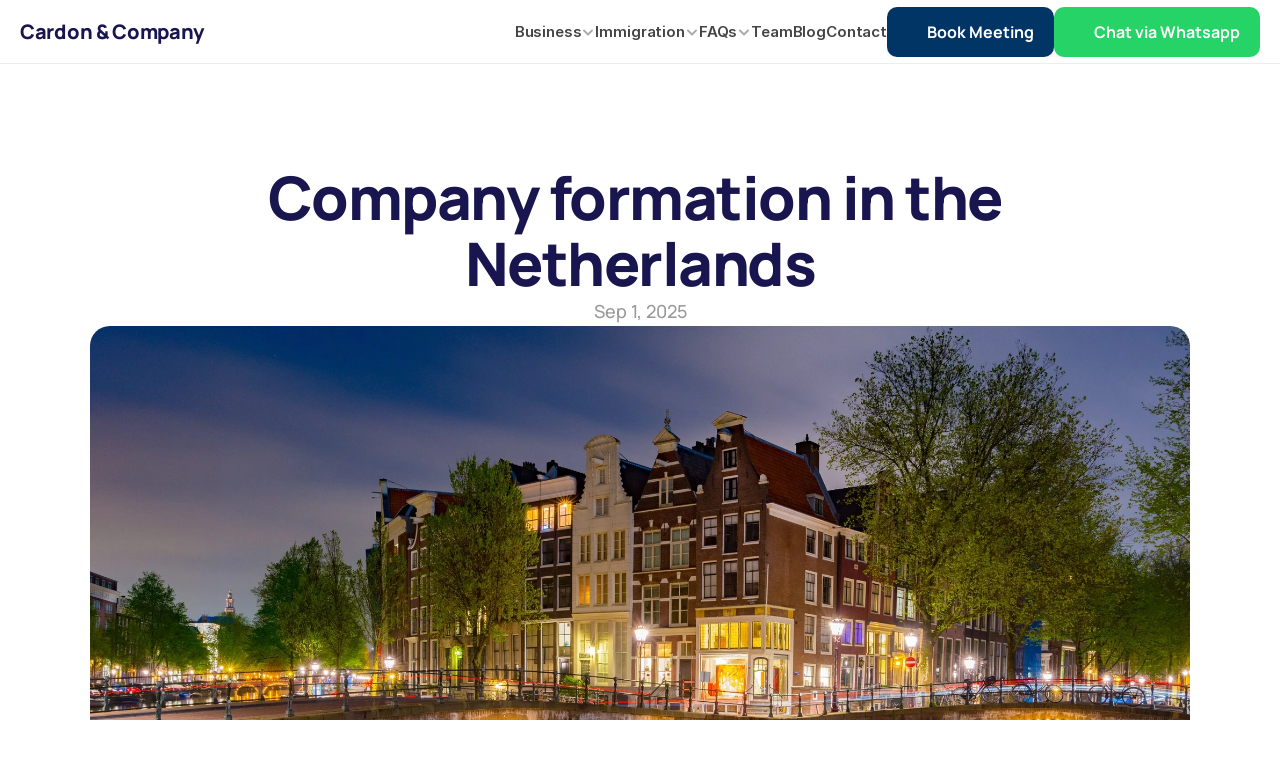

--- FILE ---
content_type: text/html
request_url: https://www.cardon.nl/blog/company-formation-netherlands
body_size: 35648
content:
<!doctype html>
<!-- Made in Framer · framer.com ✨ -->
<!-- Published Jan 17, 2026, 9:47 AM UTC -->
<html lang="en" data-redirect-timezone="1">
<head>
    <meta charset="utf-8">
    
    
    <script>try{if(localStorage.get("__framer_force_showing_editorbar_since")){const n=document.createElement("link");n.rel = "modulepreload";n.href="https://framer.com/edit/init.mjs";document.head.appendChild(n)}}catch(e){}</script>
    <!-- Start of headStart -->
    <!-- Snippet: legacy-headStart -->
<script>
  window.dataLayer = window.dataLayer || [];
  function gtag(){dataLayer.push(arguments);}
  gtag('js', new Date());

  gtag('config', 'G-0RE6S85V79');
</script>
<script src="https://apps.elfsight.com/p/platform.js" defer></script>
<!-- SnippetEnd: legacy-headStart -->

    <!-- End of headStart -->
    <meta name="viewport" content="width=device-width">
    <meta name="generator" content="Framer 656a448">
    <title>Company formation in the Netherlands - Cardon &amp; Company</title>
    <meta name="description" content="Lots of foreign people in the Netherlands want to set up a business. And why not? There are very attractive markets here for anything ranging from commodities to specialized services, there are some interesting tax benefits to be had, and the best part: starting up is easy and affordable. If you know where to start, of course.">
    <meta name="framer-search-index" content="https://framerusercontent.com/sites/4YD3UbkHO29DdbI4in20ed/searchIndex-7K5eVDTsKSoS.json">
    <meta name="framer-search-index-fallback" content="https://framerusercontent.com/sites/4YD3UbkHO29DdbI4in20ed/searchIndex-LTNs2mEWB4kh.json">
    <link href="https://framerusercontent.com/images/aLyXgMsyRG5IHfcvMRYmkHwBp3E.png" rel="icon" media="(prefers-color-scheme: light)">
    <link href="https://framerusercontent.com/images/aLyXgMsyRG5IHfcvMRYmkHwBp3E.png" rel="icon" media="(prefers-color-scheme: dark)">
    <!-- Open Graph / Facebook -->
    <meta property="og:type" content="website">
    <meta property="og:title" content="Company formation in the Netherlands - Cardon &amp; Company">
    <meta property="og:description" content="Lots of foreign people in the Netherlands want to set up a business. And why not? There are very attractive markets here for anything ranging from commodities to specialized services, there are some interesting tax benefits to be had, and the best part: starting up is easy and affordable. If you know where to start, of course.">
    <meta property="og:image" content="https://framerusercontent.com/images/2j0bOYSVs3X8N0PGtFjcABdmysE.jpg?width=2500&amp;height=1667">
    <!-- Twitter -->
    <meta name="twitter:card" content="summary_large_image">
    <meta name="twitter:title" content="Company formation in the Netherlands - Cardon &amp; Company">
    <meta name="twitter:description" content="Lots of foreign people in the Netherlands want to set up a business. And why not? There are very attractive markets here for anything ranging from commodities to specialized services, there are some interesting tax benefits to be had, and the best part: starting up is easy and affordable. If you know where to start, of course.">
    <meta name="twitter:image" content="https://framerusercontent.com/images/2j0bOYSVs3X8N0PGtFjcABdmysE.jpg?width=2500&amp;height=1667">
    
    <!-- Global site tag (gtag.js) - Google Analytics -->
    <script async src="https://www.googletagmanager.com/gtag/js?id=G-ZN6ZMVJ58C"></script>
    <script>
      window.dataLayer = window.dataLayer || [];
      function gtag(){window.dataLayer.push(arguments);}
      gtag('js', new Date());
      gtag('config', 'G-ZN6ZMVJ58C');
    </script>
    
    <style data-framer-font-css>/* cyrillic-ext */
@font-face {
  font-family: 'Manrope';
  font-style: normal;
  font-weight: 400;
  font-display: swap;
  src: url(https://fonts.gstatic.com/s/manrope/v20/xn7gYHE41ni1AdIRggqxSuXd.woff2) format('woff2');
  unicode-range: U+0460-052F, U+1C80-1C8A, U+20B4, U+2DE0-2DFF, U+A640-A69F, U+FE2E-FE2F;
}
/* cyrillic */
@font-face {
  font-family: 'Manrope';
  font-style: normal;
  font-weight: 400;
  font-display: swap;
  src: url(https://fonts.gstatic.com/s/manrope/v20/xn7gYHE41ni1AdIRggOxSuXd.woff2) format('woff2');
  unicode-range: U+0301, U+0400-045F, U+0490-0491, U+04B0-04B1, U+2116;
}
/* greek */
@font-face {
  font-family: 'Manrope';
  font-style: normal;
  font-weight: 400;
  font-display: swap;
  src: url(https://fonts.gstatic.com/s/manrope/v20/xn7gYHE41ni1AdIRggSxSuXd.woff2) format('woff2');
  unicode-range: U+0370-0377, U+037A-037F, U+0384-038A, U+038C, U+038E-03A1, U+03A3-03FF;
}
/* vietnamese */
@font-face {
  font-family: 'Manrope';
  font-style: normal;
  font-weight: 400;
  font-display: swap;
  src: url(https://fonts.gstatic.com/s/manrope/v20/xn7gYHE41ni1AdIRggixSuXd.woff2) format('woff2');
  unicode-range: U+0102-0103, U+0110-0111, U+0128-0129, U+0168-0169, U+01A0-01A1, U+01AF-01B0, U+0300-0301, U+0303-0304, U+0308-0309, U+0323, U+0329, U+1EA0-1EF9, U+20AB;
}
/* latin-ext */
@font-face {
  font-family: 'Manrope';
  font-style: normal;
  font-weight: 400;
  font-display: swap;
  src: url(https://fonts.gstatic.com/s/manrope/v20/xn7gYHE41ni1AdIRggmxSuXd.woff2) format('woff2');
  unicode-range: U+0100-02BA, U+02BD-02C5, U+02C7-02CC, U+02CE-02D7, U+02DD-02FF, U+0304, U+0308, U+0329, U+1D00-1DBF, U+1E00-1E9F, U+1EF2-1EFF, U+2020, U+20A0-20AB, U+20AD-20C0, U+2113, U+2C60-2C7F, U+A720-A7FF;
}
/* latin */
@font-face {
  font-family: 'Manrope';
  font-style: normal;
  font-weight: 400;
  font-display: swap;
  src: url(https://fonts.gstatic.com/s/manrope/v20/xn7gYHE41ni1AdIRggexSg.woff2) format('woff2');
  unicode-range: U+0000-00FF, U+0131, U+0152-0153, U+02BB-02BC, U+02C6, U+02DA, U+02DC, U+0304, U+0308, U+0329, U+2000-206F, U+20AC, U+2122, U+2191, U+2193, U+2212, U+2215, U+FEFF, U+FFFD;
}
/* cyrillic-ext */
@font-face {
  font-family: 'Manrope';
  font-style: normal;
  font-weight: 500;
  font-display: swap;
  src: url(https://fonts.gstatic.com/s/manrope/v20/xn7gYHE41ni1AdIRggqxSuXd.woff2) format('woff2');
  unicode-range: U+0460-052F, U+1C80-1C8A, U+20B4, U+2DE0-2DFF, U+A640-A69F, U+FE2E-FE2F;
}
/* cyrillic */
@font-face {
  font-family: 'Manrope';
  font-style: normal;
  font-weight: 500;
  font-display: swap;
  src: url(https://fonts.gstatic.com/s/manrope/v20/xn7gYHE41ni1AdIRggOxSuXd.woff2) format('woff2');
  unicode-range: U+0301, U+0400-045F, U+0490-0491, U+04B0-04B1, U+2116;
}
/* greek */
@font-face {
  font-family: 'Manrope';
  font-style: normal;
  font-weight: 500;
  font-display: swap;
  src: url(https://fonts.gstatic.com/s/manrope/v20/xn7gYHE41ni1AdIRggSxSuXd.woff2) format('woff2');
  unicode-range: U+0370-0377, U+037A-037F, U+0384-038A, U+038C, U+038E-03A1, U+03A3-03FF;
}
/* vietnamese */
@font-face {
  font-family: 'Manrope';
  font-style: normal;
  font-weight: 500;
  font-display: swap;
  src: url(https://fonts.gstatic.com/s/manrope/v20/xn7gYHE41ni1AdIRggixSuXd.woff2) format('woff2');
  unicode-range: U+0102-0103, U+0110-0111, U+0128-0129, U+0168-0169, U+01A0-01A1, U+01AF-01B0, U+0300-0301, U+0303-0304, U+0308-0309, U+0323, U+0329, U+1EA0-1EF9, U+20AB;
}
/* latin-ext */
@font-face {
  font-family: 'Manrope';
  font-style: normal;
  font-weight: 500;
  font-display: swap;
  src: url(https://fonts.gstatic.com/s/manrope/v20/xn7gYHE41ni1AdIRggmxSuXd.woff2) format('woff2');
  unicode-range: U+0100-02BA, U+02BD-02C5, U+02C7-02CC, U+02CE-02D7, U+02DD-02FF, U+0304, U+0308, U+0329, U+1D00-1DBF, U+1E00-1E9F, U+1EF2-1EFF, U+2020, U+20A0-20AB, U+20AD-20C0, U+2113, U+2C60-2C7F, U+A720-A7FF;
}
/* latin */
@font-face {
  font-family: 'Manrope';
  font-style: normal;
  font-weight: 500;
  font-display: swap;
  src: url(https://fonts.gstatic.com/s/manrope/v20/xn7gYHE41ni1AdIRggexSg.woff2) format('woff2');
  unicode-range: U+0000-00FF, U+0131, U+0152-0153, U+02BB-02BC, U+02C6, U+02DA, U+02DC, U+0304, U+0308, U+0329, U+2000-206F, U+20AC, U+2122, U+2191, U+2193, U+2212, U+2215, U+FEFF, U+FFFD;
}
/* cyrillic-ext */
@font-face {
  font-family: 'Manrope';
  font-style: normal;
  font-weight: 700;
  font-display: swap;
  src: url(https://fonts.gstatic.com/s/manrope/v20/xn7gYHE41ni1AdIRggqxSuXd.woff2) format('woff2');
  unicode-range: U+0460-052F, U+1C80-1C8A, U+20B4, U+2DE0-2DFF, U+A640-A69F, U+FE2E-FE2F;
}
/* cyrillic */
@font-face {
  font-family: 'Manrope';
  font-style: normal;
  font-weight: 700;
  font-display: swap;
  src: url(https://fonts.gstatic.com/s/manrope/v20/xn7gYHE41ni1AdIRggOxSuXd.woff2) format('woff2');
  unicode-range: U+0301, U+0400-045F, U+0490-0491, U+04B0-04B1, U+2116;
}
/* greek */
@font-face {
  font-family: 'Manrope';
  font-style: normal;
  font-weight: 700;
  font-display: swap;
  src: url(https://fonts.gstatic.com/s/manrope/v20/xn7gYHE41ni1AdIRggSxSuXd.woff2) format('woff2');
  unicode-range: U+0370-0377, U+037A-037F, U+0384-038A, U+038C, U+038E-03A1, U+03A3-03FF;
}
/* vietnamese */
@font-face {
  font-family: 'Manrope';
  font-style: normal;
  font-weight: 700;
  font-display: swap;
  src: url(https://fonts.gstatic.com/s/manrope/v20/xn7gYHE41ni1AdIRggixSuXd.woff2) format('woff2');
  unicode-range: U+0102-0103, U+0110-0111, U+0128-0129, U+0168-0169, U+01A0-01A1, U+01AF-01B0, U+0300-0301, U+0303-0304, U+0308-0309, U+0323, U+0329, U+1EA0-1EF9, U+20AB;
}
/* latin-ext */
@font-face {
  font-family: 'Manrope';
  font-style: normal;
  font-weight: 700;
  font-display: swap;
  src: url(https://fonts.gstatic.com/s/manrope/v20/xn7gYHE41ni1AdIRggmxSuXd.woff2) format('woff2');
  unicode-range: U+0100-02BA, U+02BD-02C5, U+02C7-02CC, U+02CE-02D7, U+02DD-02FF, U+0304, U+0308, U+0329, U+1D00-1DBF, U+1E00-1E9F, U+1EF2-1EFF, U+2020, U+20A0-20AB, U+20AD-20C0, U+2113, U+2C60-2C7F, U+A720-A7FF;
}
/* latin */
@font-face {
  font-family: 'Manrope';
  font-style: normal;
  font-weight: 700;
  font-display: swap;
  src: url(https://fonts.gstatic.com/s/manrope/v20/xn7gYHE41ni1AdIRggexSg.woff2) format('woff2');
  unicode-range: U+0000-00FF, U+0131, U+0152-0153, U+02BB-02BC, U+02C6, U+02DA, U+02DC, U+0304, U+0308, U+0329, U+2000-206F, U+20AC, U+2122, U+2191, U+2193, U+2212, U+2215, U+FEFF, U+FFFD;
}
/* cyrillic-ext */
@font-face {
  font-family: 'Manrope';
  font-style: normal;
  font-weight: 800;
  font-display: swap;
  src: url(https://fonts.gstatic.com/s/manrope/v20/xn7gYHE41ni1AdIRggqxSuXd.woff2) format('woff2');
  unicode-range: U+0460-052F, U+1C80-1C8A, U+20B4, U+2DE0-2DFF, U+A640-A69F, U+FE2E-FE2F;
}
/* cyrillic */
@font-face {
  font-family: 'Manrope';
  font-style: normal;
  font-weight: 800;
  font-display: swap;
  src: url(https://fonts.gstatic.com/s/manrope/v20/xn7gYHE41ni1AdIRggOxSuXd.woff2) format('woff2');
  unicode-range: U+0301, U+0400-045F, U+0490-0491, U+04B0-04B1, U+2116;
}
/* greek */
@font-face {
  font-family: 'Manrope';
  font-style: normal;
  font-weight: 800;
  font-display: swap;
  src: url(https://fonts.gstatic.com/s/manrope/v20/xn7gYHE41ni1AdIRggSxSuXd.woff2) format('woff2');
  unicode-range: U+0370-0377, U+037A-037F, U+0384-038A, U+038C, U+038E-03A1, U+03A3-03FF;
}
/* vietnamese */
@font-face {
  font-family: 'Manrope';
  font-style: normal;
  font-weight: 800;
  font-display: swap;
  src: url(https://fonts.gstatic.com/s/manrope/v20/xn7gYHE41ni1AdIRggixSuXd.woff2) format('woff2');
  unicode-range: U+0102-0103, U+0110-0111, U+0128-0129, U+0168-0169, U+01A0-01A1, U+01AF-01B0, U+0300-0301, U+0303-0304, U+0308-0309, U+0323, U+0329, U+1EA0-1EF9, U+20AB;
}
/* latin-ext */
@font-face {
  font-family: 'Manrope';
  font-style: normal;
  font-weight: 800;
  font-display: swap;
  src: url(https://fonts.gstatic.com/s/manrope/v20/xn7gYHE41ni1AdIRggmxSuXd.woff2) format('woff2');
  unicode-range: U+0100-02BA, U+02BD-02C5, U+02C7-02CC, U+02CE-02D7, U+02DD-02FF, U+0304, U+0308, U+0329, U+1D00-1DBF, U+1E00-1E9F, U+1EF2-1EFF, U+2020, U+20A0-20AB, U+20AD-20C0, U+2113, U+2C60-2C7F, U+A720-A7FF;
}
/* latin */
@font-face {
  font-family: 'Manrope';
  font-style: normal;
  font-weight: 800;
  font-display: swap;
  src: url(https://fonts.gstatic.com/s/manrope/v20/xn7gYHE41ni1AdIRggexSg.woff2) format('woff2');
  unicode-range: U+0000-00FF, U+0131, U+0152-0153, U+02BB-02BC, U+02C6, U+02DA, U+02DC, U+0304, U+0308, U+0329, U+2000-206F, U+20AC, U+2122, U+2191, U+2193, U+2212, U+2215, U+FEFF, U+FFFD;
}
/* cyrillic-ext */
@font-face {
  font-family: 'Fragment Mono';
  font-style: normal;
  font-weight: 400;
  src: url(https://fonts.gstatic.com/s/fragmentmono/v6/4iCr6K5wfMRRjxp0DA6-2CLnB45HhrUI.woff2) format('woff2');
  unicode-range: U+0460-052F, U+1C80-1C8A, U+20B4, U+2DE0-2DFF, U+A640-A69F, U+FE2E-FE2F;
}
/* latin-ext */
@font-face {
  font-family: 'Fragment Mono';
  font-style: normal;
  font-weight: 400;
  src: url(https://fonts.gstatic.com/s/fragmentmono/v6/4iCr6K5wfMRRjxp0DA6-2CLnB41HhrUI.woff2) format('woff2');
  unicode-range: U+0100-02BA, U+02BD-02C5, U+02C7-02CC, U+02CE-02D7, U+02DD-02FF, U+0304, U+0308, U+0329, U+1D00-1DBF, U+1E00-1E9F, U+1EF2-1EFF, U+2020, U+20A0-20AB, U+20AD-20C0, U+2113, U+2C60-2C7F, U+A720-A7FF;
}
/* latin */
@font-face {
  font-family: 'Fragment Mono';
  font-style: normal;
  font-weight: 400;
  src: url(https://fonts.gstatic.com/s/fragmentmono/v6/4iCr6K5wfMRRjxp0DA6-2CLnB4NHhg.woff2) format('woff2');
  unicode-range: U+0000-00FF, U+0131, U+0152-0153, U+02BB-02BC, U+02C6, U+02DA, U+02DC, U+0304, U+0308, U+0329, U+2000-206F, U+20AC, U+2122, U+2191, U+2193, U+2212, U+2215, U+FEFF, U+FFFD;
}

@font-face { font-family: "Inter"; src: url("https://framerusercontent.com/assets/5vvr9Vy74if2I6bQbJvbw7SY1pQ.woff2"); font-display: swap; font-style: normal; font-weight: 400; unicode-range: U+0460-052F, U+1C80-1C88, U+20B4, U+2DE0-2DFF, U+A640-A69F, U+FE2E-FE2F }
@font-face { font-family: "Inter"; src: url("https://framerusercontent.com/assets/EOr0mi4hNtlgWNn9if640EZzXCo.woff2"); font-display: swap; font-style: normal; font-weight: 400; unicode-range: U+0301, U+0400-045F, U+0490-0491, U+04B0-04B1, U+2116 }
@font-face { font-family: "Inter"; src: url("https://framerusercontent.com/assets/Y9k9QrlZAqio88Klkmbd8VoMQc.woff2"); font-display: swap; font-style: normal; font-weight: 400; unicode-range: U+1F00-1FFF }
@font-face { font-family: "Inter"; src: url("https://framerusercontent.com/assets/OYrD2tBIBPvoJXiIHnLoOXnY9M.woff2"); font-display: swap; font-style: normal; font-weight: 400; unicode-range: U+0370-03FF }
@font-face { font-family: "Inter"; src: url("https://framerusercontent.com/assets/JeYwfuaPfZHQhEG8U5gtPDZ7WQ.woff2"); font-display: swap; font-style: normal; font-weight: 400; unicode-range: U+0100-024F, U+0259, U+1E00-1EFF, U+2020, U+20A0-20AB, U+20AD-20CF, U+2113, U+2C60-2C7F, U+A720-A7FF }
@font-face { font-family: "Inter"; src: url("https://framerusercontent.com/assets/GrgcKwrN6d3Uz8EwcLHZxwEfC4.woff2"); font-display: swap; font-style: normal; font-weight: 400; unicode-range: U+0000-00FF, U+0131, U+0152-0153, U+02BB-02BC, U+02C6, U+02DA, U+02DC, U+2000-206F, U+2070, U+2074-207E, U+2080-208E, U+20AC, U+2122, U+2191, U+2193, U+2212, U+2215, U+FEFF, U+FFFD }
@font-face { font-family: "Inter"; src: url("https://framerusercontent.com/assets/b6Y37FthZeALduNqHicBT6FutY.woff2"); font-display: swap; font-style: normal; font-weight: 400; unicode-range: U+0102-0103, U+0110-0111, U+0128-0129, U+0168-0169, U+01A0-01A1, U+01AF-01B0, U+1EA0-1EF9, U+20AB }
@font-face { font-family: "Inter"; src: url("https://framerusercontent.com/assets/hyOgCu0Xnghbimh0pE8QTvtt2AU.woff2"); font-display: swap; font-style: normal; font-weight: 600; unicode-range: U+0460-052F, U+1C80-1C88, U+20B4, U+2DE0-2DFF, U+A640-A69F, U+FE2E-FE2F }
@font-face { font-family: "Inter"; src: url("https://framerusercontent.com/assets/NeGmSOXrPBfEFIy5YZeHq17LEDA.woff2"); font-display: swap; font-style: normal; font-weight: 600; unicode-range: U+0301, U+0400-045F, U+0490-0491, U+04B0-04B1, U+2116 }
@font-face { font-family: "Inter"; src: url("https://framerusercontent.com/assets/oYaAX5himiTPYuN8vLWnqBbfD2s.woff2"); font-display: swap; font-style: normal; font-weight: 600; unicode-range: U+1F00-1FFF }
@font-face { font-family: "Inter"; src: url("https://framerusercontent.com/assets/lEJLP4R0yuCaMCjSXYHtJw72M.woff2"); font-display: swap; font-style: normal; font-weight: 600; unicode-range: U+0370-03FF }
@font-face { font-family: "Inter"; src: url("https://framerusercontent.com/assets/cRJyLNuTJR5jbyKzGi33wU9cqIQ.woff2"); font-display: swap; font-style: normal; font-weight: 600; unicode-range: U+0100-024F, U+0259, U+1E00-1EFF, U+2020, U+20A0-20AB, U+20AD-20CF, U+2113, U+2C60-2C7F, U+A720-A7FF }
@font-face { font-family: "Inter"; src: url("https://framerusercontent.com/assets/1ZFS7N918ojhhd0nQWdj3jz4w.woff2"); font-display: swap; font-style: normal; font-weight: 600; unicode-range: U+0000-00FF, U+0131, U+0152-0153, U+02BB-02BC, U+02C6, U+02DA, U+02DC, U+2000-206F, U+2074, U+20AC, U+2122, U+2191, U+2193, U+2212, U+2215, U+FEFF, U+FFFD }
@font-face { font-family: "Inter"; src: url("https://framerusercontent.com/assets/A0Wcc7NgXMjUuFdquHDrIZpzZw0.woff2"); font-display: swap; font-style: normal; font-weight: 600; unicode-range: U+0102-0103, U+0110-0111, U+0128-0129, U+0168-0169, U+01A0-01A1, U+01AF-01B0, U+1EA0-1EF9, U+20AB }
@font-face { font-family: "Inter"; src: url("https://framerusercontent.com/assets/DpPBYI0sL4fYLgAkX8KXOPVt7c.woff2"); font-display: swap; font-style: normal; font-weight: 700; unicode-range: U+0460-052F, U+1C80-1C88, U+20B4, U+2DE0-2DFF, U+A640-A69F, U+FE2E-FE2F }
@font-face { font-family: "Inter"; src: url("https://framerusercontent.com/assets/4RAEQdEOrcnDkhHiiCbJOw92Lk.woff2"); font-display: swap; font-style: normal; font-weight: 700; unicode-range: U+0301, U+0400-045F, U+0490-0491, U+04B0-04B1, U+2116 }
@font-face { font-family: "Inter"; src: url("https://framerusercontent.com/assets/1K3W8DizY3v4emK8Mb08YHxTbs.woff2"); font-display: swap; font-style: normal; font-weight: 700; unicode-range: U+1F00-1FFF }
@font-face { font-family: "Inter"; src: url("https://framerusercontent.com/assets/tUSCtfYVM1I1IchuyCwz9gDdQ.woff2"); font-display: swap; font-style: normal; font-weight: 700; unicode-range: U+0370-03FF }
@font-face { font-family: "Inter"; src: url("https://framerusercontent.com/assets/VgYFWiwsAC5OYxAycRXXvhze58.woff2"); font-display: swap; font-style: normal; font-weight: 700; unicode-range: U+0100-024F, U+0259, U+1E00-1EFF, U+2020, U+20A0-20AB, U+20AD-20CF, U+2113, U+2C60-2C7F, U+A720-A7FF }
@font-face { font-family: "Inter"; src: url("https://framerusercontent.com/assets/DXD0Q7LSl7HEvDzucnyLnGBHM.woff2"); font-display: swap; font-style: normal; font-weight: 700; unicode-range: U+0000-00FF, U+0131, U+0152-0153, U+02BB-02BC, U+02C6, U+02DA, U+02DC, U+2000-206F, U+2074, U+20AC, U+2122, U+2191, U+2193, U+2212, U+2215, U+FEFF, U+FFFD }
@font-face { font-family: "Inter"; src: url("https://framerusercontent.com/assets/GIryZETIX4IFypco5pYZONKhJIo.woff2"); font-display: swap; font-style: normal; font-weight: 700; unicode-range: U+0102-0103, U+0110-0111, U+0128-0129, U+0168-0169, U+01A0-01A1, U+01AF-01B0, U+1EA0-1EF9, U+20AB }
@font-face { font-family: "Inter"; src: url("https://framerusercontent.com/assets/NXxvFRoY5LDh3yCm7MEP2jqYk.woff2"); font-style: normal; font-weight: 100; unicode-range: U+0460-052F, U+1C80-1C88, U+20B4, U+2DE0-2DFF, U+A640-A69F, U+FE2E-FE2F }
@font-face { font-family: "Inter"; src: url("https://framerusercontent.com/assets/5CcgcVyoWSqO1THBiISd6oCog.woff2"); font-style: normal; font-weight: 100; unicode-range: U+0301, U+0400-045F, U+0490-0491, U+04B0-04B1, U+2116 }
@font-face { font-family: "Inter"; src: url("https://framerusercontent.com/assets/MF544SVCvk3yNpLIz3pwDXFZPKM.woff2"); font-style: normal; font-weight: 100; unicode-range: U+1F00-1FFF }
@font-face { font-family: "Inter"; src: url("https://framerusercontent.com/assets/TNtxudDBkAm2RXdtU3rvTBwoM.woff2"); font-style: normal; font-weight: 100; unicode-range: U+0370-03FF }
@font-face { font-family: "Inter"; src: url("https://framerusercontent.com/assets/fIabp4VN5z7iJ3lNOz9qfNeQHc.woff2"); font-style: normal; font-weight: 100; unicode-range: U+0100-024F, U+0259, U+1E00-1EFF, U+2020, U+20A0-20AB, U+20AD-20CF, U+2113, U+2C60-2C7F, U+A720-A7FF }
@font-face { font-family: "Inter"; src: url("https://framerusercontent.com/assets/8kSLqTnVCEtjx0nu8PxTD4Nh5UU.woff2"); font-style: normal; font-weight: 100; unicode-range: U+0000-00FF, U+0131, U+0152-0153, U+02BB-02BC, U+02C6, U+02DA, U+02DC, U+2000-206F, U+2070, U+2074-207E, U+2080-208E, U+20AC, U+2122, U+2191, U+2193, U+2212, U+2215, U+FEFF, U+FFFD }
@font-face { font-family: "Inter"; src: url("https://framerusercontent.com/assets/9iRSYClnXA0RMygyIn6yjjWXJw.woff2"); font-style: normal; font-weight: 100; unicode-range: U+0102-0103, U+0110-0111, U+0128-0129, U+0168-0169, U+01A0-01A1, U+01AF-01B0, U+1EA0-1EF9, U+20AB }
@font-face { font-family: "Inter"; src: url("https://framerusercontent.com/assets/MVhJhYeDWxeyqT939zMNyw9p8.woff2"); font-style: normal; font-weight: 200; unicode-range: U+0460-052F, U+1C80-1C88, U+20B4, U+2DE0-2DFF, U+A640-A69F, U+FE2E-FE2F }
@font-face { font-family: "Inter"; src: url("https://framerusercontent.com/assets/WXQXYfAQJIi2pCJACAfWWXfIDqI.woff2"); font-style: normal; font-weight: 200; unicode-range: U+0301, U+0400-045F, U+0490-0491, U+04B0-04B1, U+2116 }
@font-face { font-family: "Inter"; src: url("https://framerusercontent.com/assets/RJeJJARdrtNUtic58kOz7hIgBuE.woff2"); font-style: normal; font-weight: 200; unicode-range: U+1F00-1FFF }
@font-face { font-family: "Inter"; src: url("https://framerusercontent.com/assets/4hBRAuM02i3fsxYDzyNvt5Az2so.woff2"); font-style: normal; font-weight: 200; unicode-range: U+0370-03FF }
@font-face { font-family: "Inter"; src: url("https://framerusercontent.com/assets/fz1JbBffNGgK7BNUI1mmbFBlgA8.woff2"); font-style: normal; font-weight: 200; unicode-range: U+0100-024F, U+0259, U+1E00-1EFF, U+2020, U+20A0-20AB, U+20AD-20CF, U+2113, U+2C60-2C7F, U+A720-A7FF }
@font-face { font-family: "Inter"; src: url("https://framerusercontent.com/assets/Z4sGWU2OKBoXPWulb5P25vULA.woff2"); font-style: normal; font-weight: 200; unicode-range: U+0000-00FF, U+0131, U+0152-0153, U+02BB-02BC, U+02C6, U+02DA, U+02DC, U+2000-206F, U+2070, U+2074-207E, U+2080-208E, U+20AC, U+2122, U+2191, U+2193, U+2212, U+2215, U+FEFF, U+FFFD }
@font-face { font-family: "Inter"; src: url("https://framerusercontent.com/assets/eIZyQwIlHYR0mnMSneEDMtqBPgw.woff2"); font-style: normal; font-weight: 200; unicode-range: U+0102-0103, U+0110-0111, U+0128-0129, U+0168-0169, U+01A0-01A1, U+01AF-01B0, U+1EA0-1EF9, U+20AB }
@font-face { font-family: "Inter"; src: url("https://framerusercontent.com/assets/BkDpl4ghaqvMi1btKFyG2tdbec.woff2"); font-display: swap; font-style: normal; font-weight: 300; unicode-range: U+0460-052F, U+1C80-1C88, U+20B4, U+2DE0-2DFF, U+A640-A69F, U+FE2E-FE2F }
@font-face { font-family: "Inter"; src: url("https://framerusercontent.com/assets/zAMK70AQRFSShJgUiaR5IiIhgzk.woff2"); font-display: swap; font-style: normal; font-weight: 300; unicode-range: U+0301, U+0400-045F, U+0490-0491, U+04B0-04B1, U+2116 }
@font-face { font-family: "Inter"; src: url("https://framerusercontent.com/assets/IETjvc5qzUaRoaruDpPSwCUM8.woff2"); font-display: swap; font-style: normal; font-weight: 300; unicode-range: U+1F00-1FFF }
@font-face { font-family: "Inter"; src: url("https://framerusercontent.com/assets/oLCoaT3ioA0fHdJnWR9W6k7NY.woff2"); font-display: swap; font-style: normal; font-weight: 300; unicode-range: U+0370-03FF }
@font-face { font-family: "Inter"; src: url("https://framerusercontent.com/assets/Sj0PCHQSBjFmEp6NBWg6FNaKc.woff2"); font-display: swap; font-style: normal; font-weight: 300; unicode-range: U+0100-024F, U+0259, U+1E00-1EFF, U+2020, U+20A0-20AB, U+20AD-20CF, U+2113, U+2C60-2C7F, U+A720-A7FF }
@font-face { font-family: "Inter"; src: url("https://framerusercontent.com/assets/aqiiD4LUKkKzXdjGL5UzHq8bo5w.woff2"); font-display: swap; font-style: normal; font-weight: 300; unicode-range: U+0000-00FF, U+0131, U+0152-0153, U+02BB-02BC, U+02C6, U+02DA, U+02DC, U+2000-206F, U+2070, U+2074-207E, U+2080-208E, U+20AC, U+2122, U+2191, U+2193, U+2212, U+2215, U+FEFF, U+FFFD }
@font-face { font-family: "Inter"; src: url("https://framerusercontent.com/assets/H4TfENUY1rh8R9UaSD6vngjJP3M.woff2"); font-display: swap; font-style: normal; font-weight: 300; unicode-range: U+0102-0103, U+0110-0111, U+0128-0129, U+0168-0169, U+01A0-01A1, U+01AF-01B0, U+1EA0-1EF9, U+20AB }
@font-face { font-family: "Inter"; src: url("https://framerusercontent.com/assets/5A3Ce6C9YYmCjpQx9M4inSaKU.woff2"); font-display: swap; font-style: normal; font-weight: 500; unicode-range: U+0460-052F, U+1C80-1C88, U+20B4, U+2DE0-2DFF, U+A640-A69F, U+FE2E-FE2F }
@font-face { font-family: "Inter"; src: url("https://framerusercontent.com/assets/Qx95Xyt0Ka3SGhinnbXIGpEIyP4.woff2"); font-display: swap; font-style: normal; font-weight: 500; unicode-range: U+0301, U+0400-045F, U+0490-0491, U+04B0-04B1, U+2116 }
@font-face { font-family: "Inter"; src: url("https://framerusercontent.com/assets/6mJuEAguuIuMog10gGvH5d3cl8.woff2"); font-display: swap; font-style: normal; font-weight: 500; unicode-range: U+1F00-1FFF }
@font-face { font-family: "Inter"; src: url("https://framerusercontent.com/assets/xYYWaj7wCU5zSQH0eXvSaS19wo.woff2"); font-display: swap; font-style: normal; font-weight: 500; unicode-range: U+0370-03FF }
@font-face { font-family: "Inter"; src: url("https://framerusercontent.com/assets/otTaNuNpVK4RbdlT7zDDdKvQBA.woff2"); font-display: swap; font-style: normal; font-weight: 500; unicode-range: U+0100-024F, U+0259, U+1E00-1EFF, U+2020, U+20A0-20AB, U+20AD-20CF, U+2113, U+2C60-2C7F, U+A720-A7FF }
@font-face { font-family: "Inter"; src: url("https://framerusercontent.com/assets/UjlFhCnUjxhNfep4oYBPqnEssyo.woff2"); font-display: swap; font-style: normal; font-weight: 500; unicode-range: U+0000-00FF, U+0131, U+0152-0153, U+02BB-02BC, U+02C6, U+02DA, U+02DC, U+2000-206F, U+2070, U+2074-207E, U+2080-208E, U+20AC, U+2122, U+2191, U+2193, U+2212, U+2215, U+FEFF, U+FFFD }
@font-face { font-family: "Inter"; src: url("https://framerusercontent.com/assets/DolVirEGb34pEXEp8t8FQBSK4.woff2"); font-display: swap; font-style: normal; font-weight: 500; unicode-range: U+0102-0103, U+0110-0111, U+0128-0129, U+0168-0169, U+01A0-01A1, U+01AF-01B0, U+1EA0-1EF9, U+20AB }
@font-face { font-family: "Inter"; src: url("https://framerusercontent.com/assets/yDtI2UI8XcEg1W2je9XPN3Noo.woff2"); font-display: swap; font-style: normal; font-weight: 600; unicode-range: U+0000-00FF, U+0131, U+0152-0153, U+02BB-02BC, U+02C6, U+02DA, U+02DC, U+2000-206F, U+2070, U+2074-207E, U+2080-208E, U+20AC, U+2122, U+2191, U+2193, U+2212, U+2215, U+FEFF, U+FFFD }
@font-face { font-family: "Inter"; src: url("https://framerusercontent.com/assets/syRNPWzAMIrcJ3wIlPIP43KjQs.woff2"); font-display: swap; font-style: normal; font-weight: 700; unicode-range: U+0000-00FF, U+0131, U+0152-0153, U+02BB-02BC, U+02C6, U+02DA, U+02DC, U+2000-206F, U+2070, U+2074-207E, U+2080-208E, U+20AC, U+2122, U+2191, U+2193, U+2212, U+2215, U+FEFF, U+FFFD }
@font-face { font-family: "Inter"; src: url("https://framerusercontent.com/assets/PONfPc6h4EPYwJliXQBmjVx7QxI.woff2"); font-display: swap; font-style: normal; font-weight: 800; unicode-range: U+0460-052F, U+1C80-1C88, U+20B4, U+2DE0-2DFF, U+A640-A69F, U+FE2E-FE2F }
@font-face { font-family: "Inter"; src: url("https://framerusercontent.com/assets/zsnJN7Z1wdzUvepJniD3rbvJIyU.woff2"); font-display: swap; font-style: normal; font-weight: 800; unicode-range: U+0301, U+0400-045F, U+0490-0491, U+04B0-04B1, U+2116 }
@font-face { font-family: "Inter"; src: url("https://framerusercontent.com/assets/UrzZBOy7RyJEWAZGduzOeHiHuY.woff2"); font-display: swap; font-style: normal; font-weight: 800; unicode-range: U+1F00-1FFF }
@font-face { font-family: "Inter"; src: url("https://framerusercontent.com/assets/996sR9SfSDuYELz8oHhDOcErkY.woff2"); font-display: swap; font-style: normal; font-weight: 800; unicode-range: U+0370-03FF }
@font-face { font-family: "Inter"; src: url("https://framerusercontent.com/assets/ftN1HpyPVJEoEb4q36SOrNdLXU.woff2"); font-display: swap; font-style: normal; font-weight: 800; unicode-range: U+0100-024F, U+0259, U+1E00-1EFF, U+2020, U+20A0-20AB, U+20AD-20CF, U+2113, U+2C60-2C7F, U+A720-A7FF }
@font-face { font-family: "Inter"; src: url("https://framerusercontent.com/assets/Mput0MSwESKlJ6TMz9MPDXhgrk.woff2"); font-display: swap; font-style: normal; font-weight: 800; unicode-range: U+0000-00FF, U+0131, U+0152-0153, U+02BB-02BC, U+02C6, U+02DA, U+02DC, U+2000-206F, U+2070, U+2074-207E, U+2080-208E, U+20AC, U+2122, U+2191, U+2193, U+2212, U+2215, U+FEFF, U+FFFD }
@font-face { font-family: "Inter"; src: url("https://framerusercontent.com/assets/JAur4lGGSGRGyrFi59JSIKqVgU.woff2"); font-display: swap; font-style: normal; font-weight: 800; unicode-range: U+0102-0103, U+0110-0111, U+0128-0129, U+0168-0169, U+01A0-01A1, U+01AF-01B0, U+1EA0-1EF9, U+20AB }
@font-face { font-family: "Inter"; src: url("https://framerusercontent.com/assets/mkY5Sgyq51ik0AMrSBwhm9DJg.woff2"); font-style: normal; font-weight: 900; unicode-range: U+0460-052F, U+1C80-1C88, U+20B4, U+2DE0-2DFF, U+A640-A69F, U+FE2E-FE2F }
@font-face { font-family: "Inter"; src: url("https://framerusercontent.com/assets/X5hj6qzcHUYv7h1390c8Rhm6550.woff2"); font-style: normal; font-weight: 900; unicode-range: U+0301, U+0400-045F, U+0490-0491, U+04B0-04B1, U+2116 }
@font-face { font-family: "Inter"; src: url("https://framerusercontent.com/assets/gQhNpS3tN86g8RcVKYUUaKt2oMQ.woff2"); font-style: normal; font-weight: 900; unicode-range: U+1F00-1FFF }
@font-face { font-family: "Inter"; src: url("https://framerusercontent.com/assets/cugnVhSraaRyANCaUtI5FV17wk.woff2"); font-style: normal; font-weight: 900; unicode-range: U+0370-03FF }
@font-face { font-family: "Inter"; src: url("https://framerusercontent.com/assets/5HcVoGak8k5agFJSaKa4floXVu0.woff2"); font-style: normal; font-weight: 900; unicode-range: U+0100-024F, U+0259, U+1E00-1EFF, U+2020, U+20A0-20AB, U+20AD-20CF, U+2113, U+2C60-2C7F, U+A720-A7FF }
@font-face { font-family: "Inter"; src: url("https://framerusercontent.com/assets/rZ5DdENNqIdFTIyQQiP5isO7M.woff2"); font-style: normal; font-weight: 900; unicode-range: U+0000-00FF, U+0131, U+0152-0153, U+02BB-02BC, U+02C6, U+02DA, U+02DC, U+2000-206F, U+2070, U+2074-207E, U+2080-208E, U+20AC, U+2122, U+2191, U+2193, U+2212, U+2215, U+FEFF, U+FFFD }
@font-face { font-family: "Inter"; src: url("https://framerusercontent.com/assets/P2Bw01CtL0b9wqygO0sSVogWbo.woff2"); font-style: normal; font-weight: 900; unicode-range: U+0102-0103, U+0110-0111, U+0128-0129, U+0168-0169, U+01A0-01A1, U+01AF-01B0, U+1EA0-1EF9, U+20AB }
@font-face { font-family: "Inter"; src: url("https://framerusercontent.com/assets/YJsHMqeEm0oDHuxRTVCwg5eZuo.woff2"); font-style: italic; font-weight: 100; unicode-range: U+0460-052F, U+1C80-1C88, U+20B4, U+2DE0-2DFF, U+A640-A69F, U+FE2E-FE2F }
@font-face { font-family: "Inter"; src: url("https://framerusercontent.com/assets/oJJMyJlDykMObEyb5VexHSxd24.woff2"); font-style: italic; font-weight: 100; unicode-range: U+0301, U+0400-045F, U+0490-0491, U+04B0-04B1, U+2116 }
@font-face { font-family: "Inter"; src: url("https://framerusercontent.com/assets/IpeaX0WzLaonj68howNZg4SJJaY.woff2"); font-style: italic; font-weight: 100; unicode-range: U+1F00-1FFF }
@font-face { font-family: "Inter"; src: url("https://framerusercontent.com/assets/KCj1bV3vDXY5OLHttTeRYcu9J8.woff2"); font-style: italic; font-weight: 100; unicode-range: U+0370-03FF }
@font-face { font-family: "Inter"; src: url("https://framerusercontent.com/assets/biaVHhOprxbHaR3dIP7Z8cYurHg.woff2"); font-style: italic; font-weight: 100; unicode-range: U+0100-024F, U+0259, U+1E00-1EFF, U+2020, U+20A0-20AB, U+20AD-20CF, U+2113, U+2C60-2C7F, U+A720-A7FF }
@font-face { font-family: "Inter"; src: url("https://framerusercontent.com/assets/3on0VNjjmogkq1f9ziKFcrY72MI.woff2"); font-style: italic; font-weight: 100; unicode-range: U+0000-00FF, U+0131, U+0152-0153, U+02BB-02BC, U+02C6, U+02DA, U+02DC, U+2000-206F, U+2070, U+2074-207E, U+2080-208E, U+20AC, U+2122, U+2191, U+2193, U+2212, U+2215, U+FEFF, U+FFFD }
@font-face { font-family: "Inter"; src: url("https://framerusercontent.com/assets/gNa011yWpVpNFgUhhSlDX8nUiPQ.woff2"); font-style: italic; font-weight: 100; unicode-range: U+0102-0103, U+0110-0111, U+0128-0129, U+0168-0169, U+01A0-01A1, U+01AF-01B0, U+1EA0-1EF9, U+20AB }
@font-face { font-family: "Inter"; src: url("https://framerusercontent.com/assets/vpq17U0WM26sBGHgq9jnrUmUf8.woff2"); font-style: italic; font-weight: 200; unicode-range: U+0460-052F, U+1C80-1C88, U+20B4, U+2DE0-2DFF, U+A640-A69F, U+FE2E-FE2F }
@font-face { font-family: "Inter"; src: url("https://framerusercontent.com/assets/bNYh7lNMEpOegeRYAtyGel1WqBE.woff2"); font-style: italic; font-weight: 200; unicode-range: U+0301, U+0400-045F, U+0490-0491, U+04B0-04B1, U+2116 }
@font-face { font-family: "Inter"; src: url("https://framerusercontent.com/assets/FBzcXZYmdulcZC0z278U6o0cw.woff2"); font-style: italic; font-weight: 200; unicode-range: U+1F00-1FFF }
@font-face { font-family: "Inter"; src: url("https://framerusercontent.com/assets/ua60IRqWK94xCrq0SC639Hbsdjg.woff2"); font-style: italic; font-weight: 200; unicode-range: U+0370-03FF }
@font-face { font-family: "Inter"; src: url("https://framerusercontent.com/assets/Pd8gNPn2dSCh4FyjWFw9PJysoQ.woff2"); font-style: italic; font-weight: 200; unicode-range: U+0100-024F, U+0259, U+1E00-1EFF, U+2020, U+20A0-20AB, U+20AD-20CF, U+2113, U+2C60-2C7F, U+A720-A7FF }
@font-face { font-family: "Inter"; src: url("https://framerusercontent.com/assets/6OdIurwS6YHsVW2i5fR5CKn0gg.woff2"); font-style: italic; font-weight: 200; unicode-range: U+0000-00FF, U+0131, U+0152-0153, U+02BB-02BC, U+02C6, U+02DA, U+02DC, U+2000-206F, U+2070, U+2074-207E, U+2080-208E, U+20AC, U+2122, U+2191, U+2193, U+2212, U+2215, U+FEFF, U+FFFD }
@font-face { font-family: "Inter"; src: url("https://framerusercontent.com/assets/DtVQjTG8OGGKnwKYrMHRZVCyo.woff2"); font-style: italic; font-weight: 200; unicode-range: U+0102-0103, U+0110-0111, U+0128-0129, U+0168-0169, U+01A0-01A1, U+01AF-01B0, U+1EA0-1EF9, U+20AB }
@font-face { font-family: "Inter"; src: url("https://framerusercontent.com/assets/YYB6GZmCWnZq3RWZOghuZIOxQY.woff2"); font-display: swap; font-style: italic; font-weight: 300; unicode-range: U+0460-052F, U+1C80-1C88, U+20B4, U+2DE0-2DFF, U+A640-A69F, U+FE2E-FE2F }
@font-face { font-family: "Inter"; src: url("https://framerusercontent.com/assets/miJTzODdiyIr3tRo9KEoqXXk2PM.woff2"); font-display: swap; font-style: italic; font-weight: 300; unicode-range: U+0301, U+0400-045F, U+0490-0491, U+04B0-04B1, U+2116 }
@font-face { font-family: "Inter"; src: url("https://framerusercontent.com/assets/6ZMhcggRFfEfbf7lncCpaUbA.woff2"); font-display: swap; font-style: italic; font-weight: 300; unicode-range: U+1F00-1FFF }
@font-face { font-family: "Inter"; src: url("https://framerusercontent.com/assets/8sCN6PGUr4I8q5hC5twAXfcwqV0.woff2"); font-display: swap; font-style: italic; font-weight: 300; unicode-range: U+0370-03FF }
@font-face { font-family: "Inter"; src: url("https://framerusercontent.com/assets/aUYDUTztS7anQw5JuwCncXeLOBY.woff2"); font-display: swap; font-style: italic; font-weight: 300; unicode-range: U+0100-024F, U+0259, U+1E00-1EFF, U+2020, U+20A0-20AB, U+20AD-20CF, U+2113, U+2C60-2C7F, U+A720-A7FF }
@font-face { font-family: "Inter"; src: url("https://framerusercontent.com/assets/8mwKwShtYEXIZ5diRBT74yn9jdQ.woff2"); font-display: swap; font-style: italic; font-weight: 300; unicode-range: U+0000-00FF, U+0131, U+0152-0153, U+02BB-02BC, U+02C6, U+02DA, U+02DC, U+2000-206F, U+2070, U+2074-207E, U+2080-208E, U+20AC, U+2122, U+2191, U+2193, U+2212, U+2215, U+FEFF, U+FFFD }
@font-face { font-family: "Inter"; src: url("https://framerusercontent.com/assets/yDiPvYxioBHsicnYxpPW35WQmx8.woff2"); font-display: swap; font-style: italic; font-weight: 300; unicode-range: U+0102-0103, U+0110-0111, U+0128-0129, U+0168-0169, U+01A0-01A1, U+01AF-01B0, U+1EA0-1EF9, U+20AB }
@font-face { font-family: "Inter"; src: url("https://framerusercontent.com/assets/CfMzU8w2e7tHgF4T4rATMPuWosA.woff2"); font-display: swap; font-style: italic; font-weight: 400; unicode-range: U+0460-052F, U+1C80-1C88, U+20B4, U+2DE0-2DFF, U+A640-A69F, U+FE2E-FE2F }
@font-face { font-family: "Inter"; src: url("https://framerusercontent.com/assets/867QObYax8ANsfX4TGEVU9YiCM.woff2"); font-display: swap; font-style: italic; font-weight: 400; unicode-range: U+0301, U+0400-045F, U+0490-0491, U+04B0-04B1, U+2116 }
@font-face { font-family: "Inter"; src: url("https://framerusercontent.com/assets/Oyn2ZbENFdnW7mt2Lzjk1h9Zb9k.woff2"); font-display: swap; font-style: italic; font-weight: 400; unicode-range: U+1F00-1FFF }
@font-face { font-family: "Inter"; src: url("https://framerusercontent.com/assets/cdAe8hgZ1cMyLu9g005pAW3xMo.woff2"); font-display: swap; font-style: italic; font-weight: 400; unicode-range: U+0370-03FF }
@font-face { font-family: "Inter"; src: url("https://framerusercontent.com/assets/DOfvtmE1UplCq161m6Hj8CSQYg.woff2"); font-display: swap; font-style: italic; font-weight: 400; unicode-range: U+0100-024F, U+0259, U+1E00-1EFF, U+2020, U+20A0-20AB, U+20AD-20CF, U+2113, U+2C60-2C7F, U+A720-A7FF }
@font-face { font-family: "Inter"; src: url("https://framerusercontent.com/assets/pKRFNWFoZl77qYCAIp84lN1h944.woff2"); font-display: swap; font-style: italic; font-weight: 400; unicode-range: U+0000-00FF, U+0131, U+0152-0153, U+02BB-02BC, U+02C6, U+02DA, U+02DC, U+2000-206F, U+2070, U+2074-207E, U+2080-208E, U+20AC, U+2122, U+2191, U+2193, U+2212, U+2215, U+FEFF, U+FFFD }
@font-face { font-family: "Inter"; src: url("https://framerusercontent.com/assets/tKtBcDnBMevsEEJKdNGhhkLzYo.woff2"); font-display: swap; font-style: italic; font-weight: 400; unicode-range: U+0102-0103, U+0110-0111, U+0128-0129, U+0168-0169, U+01A0-01A1, U+01AF-01B0, U+1EA0-1EF9, U+20AB }
@font-face { font-family: "Inter"; src: url("https://framerusercontent.com/assets/khkJkwSL66WFg8SX6Wa726c.woff2"); font-display: swap; font-style: italic; font-weight: 500; unicode-range: U+0460-052F, U+1C80-1C88, U+20B4, U+2DE0-2DFF, U+A640-A69F, U+FE2E-FE2F }
@font-face { font-family: "Inter"; src: url("https://framerusercontent.com/assets/0E7IMbDzcGABpBwwqNEt60wU0w.woff2"); font-display: swap; font-style: italic; font-weight: 500; unicode-range: U+0301, U+0400-045F, U+0490-0491, U+04B0-04B1, U+2116 }
@font-face { font-family: "Inter"; src: url("https://framerusercontent.com/assets/NTJ0nQgIF0gcDelS14zQ9NR9Q.woff2"); font-display: swap; font-style: italic; font-weight: 500; unicode-range: U+1F00-1FFF }
@font-face { font-family: "Inter"; src: url("https://framerusercontent.com/assets/QrcNhgEPfRl0LS8qz5Ln8olanl8.woff2"); font-display: swap; font-style: italic; font-weight: 500; unicode-range: U+0370-03FF }
@font-face { font-family: "Inter"; src: url("https://framerusercontent.com/assets/JEXmejW8mXOYMtt0hyRg811kHac.woff2"); font-display: swap; font-style: italic; font-weight: 500; unicode-range: U+0100-024F, U+0259, U+1E00-1EFF, U+2020, U+20A0-20AB, U+20AD-20CF, U+2113, U+2C60-2C7F, U+A720-A7FF }
@font-face { font-family: "Inter"; src: url("https://framerusercontent.com/assets/Bo5CNzBv77CafbxOtKIkpw9egw.woff2"); font-display: swap; font-style: italic; font-weight: 500; unicode-range: U+0000-00FF, U+0131, U+0152-0153, U+02BB-02BC, U+02C6, U+02DA, U+02DC, U+2000-206F, U+2070, U+2074-207E, U+2080-208E, U+20AC, U+2122, U+2191, U+2193, U+2212, U+2215, U+FEFF, U+FFFD }
@font-face { font-family: "Inter"; src: url("https://framerusercontent.com/assets/uy9s0iWuxiNnVt8EpTI3gzohpwo.woff2"); font-display: swap; font-style: italic; font-weight: 500; unicode-range: U+0102-0103, U+0110-0111, U+0128-0129, U+0168-0169, U+01A0-01A1, U+01AF-01B0, U+1EA0-1EF9, U+20AB }
@font-face { font-family: "Inter"; src: url("https://framerusercontent.com/assets/vxBnBhH8768IFAXAb4Qf6wQHKs.woff2"); font-display: swap; font-style: italic; font-weight: 600; unicode-range: U+0460-052F, U+1C80-1C88, U+20B4, U+2DE0-2DFF, U+A640-A69F, U+FE2E-FE2F }
@font-face { font-family: "Inter"; src: url("https://framerusercontent.com/assets/zSsEuoJdh8mcFVk976C05ZfQr8.woff2"); font-display: swap; font-style: italic; font-weight: 600; unicode-range: U+0301, U+0400-045F, U+0490-0491, U+04B0-04B1, U+2116 }
@font-face { font-family: "Inter"; src: url("https://framerusercontent.com/assets/b8ezwLrN7h2AUoPEENcsTMVJ0.woff2"); font-display: swap; font-style: italic; font-weight: 600; unicode-range: U+1F00-1FFF }
@font-face { font-family: "Inter"; src: url("https://framerusercontent.com/assets/mvNEIBLyHbscgHtwfsByjXUz3XY.woff2"); font-display: swap; font-style: italic; font-weight: 600; unicode-range: U+0370-03FF }
@font-face { font-family: "Inter"; src: url("https://framerusercontent.com/assets/6FI2EneKzM3qBy5foOZXey7coCA.woff2"); font-display: swap; font-style: italic; font-weight: 600; unicode-range: U+0100-024F, U+0259, U+1E00-1EFF, U+2020, U+20A0-20AB, U+20AD-20CF, U+2113, U+2C60-2C7F, U+A720-A7FF }
@font-face { font-family: "Inter"; src: url("https://framerusercontent.com/assets/fuyXZpVvOjq8NesCOfgirHCWyg.woff2"); font-display: swap; font-style: italic; font-weight: 600; unicode-range: U+0000-00FF, U+0131, U+0152-0153, U+02BB-02BC, U+02C6, U+02DA, U+02DC, U+2000-206F, U+2070, U+2074-207E, U+2080-208E, U+20AC, U+2122, U+2191, U+2193, U+2212, U+2215, U+FEFF, U+FFFD }
@font-face { font-family: "Inter"; src: url("https://framerusercontent.com/assets/NHHeAKJVP0ZWHk5YZnQQChIsBM.woff2"); font-display: swap; font-style: italic; font-weight: 600; unicode-range: U+0102-0103, U+0110-0111, U+0128-0129, U+0168-0169, U+01A0-01A1, U+01AF-01B0, U+1EA0-1EF9, U+20AB }
@font-face { font-family: "Inter"; src: url("https://framerusercontent.com/assets/H89BbHkbHDzlxZzxi8uPzTsp90.woff2"); font-display: swap; font-style: italic; font-weight: 700; unicode-range: U+0460-052F, U+1C80-1C88, U+20B4, U+2DE0-2DFF, U+A640-A69F, U+FE2E-FE2F }
@font-face { font-family: "Inter"; src: url("https://framerusercontent.com/assets/u6gJwDuwB143kpNK1T1MDKDWkMc.woff2"); font-display: swap; font-style: italic; font-weight: 700; unicode-range: U+0301, U+0400-045F, U+0490-0491, U+04B0-04B1, U+2116 }
@font-face { font-family: "Inter"; src: url("https://framerusercontent.com/assets/43sJ6MfOPh1LCJt46OvyDuSbA6o.woff2"); font-display: swap; font-style: italic; font-weight: 700; unicode-range: U+1F00-1FFF }
@font-face { font-family: "Inter"; src: url("https://framerusercontent.com/assets/wccHG0r4gBDAIRhfHiOlq6oEkqw.woff2"); font-display: swap; font-style: italic; font-weight: 700; unicode-range: U+0370-03FF }
@font-face { font-family: "Inter"; src: url("https://framerusercontent.com/assets/WZ367JPwf9bRW6LdTHN8rXgSjw.woff2"); font-display: swap; font-style: italic; font-weight: 700; unicode-range: U+0100-024F, U+0259, U+1E00-1EFF, U+2020, U+20A0-20AB, U+20AD-20CF, U+2113, U+2C60-2C7F, U+A720-A7FF }
@font-face { font-family: "Inter"; src: url("https://framerusercontent.com/assets/ia3uin3hQWqDrVloC1zEtYHWw.woff2"); font-display: swap; font-style: italic; font-weight: 700; unicode-range: U+0000-00FF, U+0131, U+0152-0153, U+02BB-02BC, U+02C6, U+02DA, U+02DC, U+2000-206F, U+2070, U+2074-207E, U+2080-208E, U+20AC, U+2122, U+2191, U+2193, U+2212, U+2215, U+FEFF, U+FFFD }
@font-face { font-family: "Inter"; src: url("https://framerusercontent.com/assets/2A4Xx7CngadFGlVV4xrO06OBHY.woff2"); font-display: swap; font-style: italic; font-weight: 700; unicode-range: U+0102-0103, U+0110-0111, U+0128-0129, U+0168-0169, U+01A0-01A1, U+01AF-01B0, U+1EA0-1EF9, U+20AB }
@font-face { font-family: "Inter"; src: url("https://framerusercontent.com/assets/if4nAQEfO1l3iBiurvlUSTaMA.woff2"); font-display: swap; font-style: italic; font-weight: 800; unicode-range: U+0460-052F, U+1C80-1C88, U+20B4, U+2DE0-2DFF, U+A640-A69F, U+FE2E-FE2F }
@font-face { font-family: "Inter"; src: url("https://framerusercontent.com/assets/GdJ7SQjcmkU1sz7lk5lMpKUlKY.woff2"); font-display: swap; font-style: italic; font-weight: 800; unicode-range: U+0301, U+0400-045F, U+0490-0491, U+04B0-04B1, U+2116 }
@font-face { font-family: "Inter"; src: url("https://framerusercontent.com/assets/sOA6LVskcCqlqggyjIZe0Zh39UQ.woff2"); font-display: swap; font-style: italic; font-weight: 800; unicode-range: U+1F00-1FFF }
@font-face { font-family: "Inter"; src: url("https://framerusercontent.com/assets/zUCSsMbWBcHOQoATrhsPVigkc.woff2"); font-display: swap; font-style: italic; font-weight: 800; unicode-range: U+0370-03FF }
@font-face { font-family: "Inter"; src: url("https://framerusercontent.com/assets/6eYp9yIAUvPZY7o0yfI4e2OP6g.woff2"); font-display: swap; font-style: italic; font-weight: 800; unicode-range: U+0100-024F, U+0259, U+1E00-1EFF, U+2020, U+20A0-20AB, U+20AD-20CF, U+2113, U+2C60-2C7F, U+A720-A7FF }
@font-face { font-family: "Inter"; src: url("https://framerusercontent.com/assets/8AYN209PzikkmqPEbOGJlpgu6M.woff2"); font-display: swap; font-style: italic; font-weight: 800; unicode-range: U+0000-00FF, U+0131, U+0152-0153, U+02BB-02BC, U+02C6, U+02DA, U+02DC, U+2000-206F, U+2070, U+2074-207E, U+2080-208E, U+20AC, U+2122, U+2191, U+2193, U+2212, U+2215, U+FEFF, U+FFFD }
@font-face { font-family: "Inter"; src: url("https://framerusercontent.com/assets/L9nHaKi7ULzGWchEehsfwttxOwM.woff2"); font-display: swap; font-style: italic; font-weight: 800; unicode-range: U+0102-0103, U+0110-0111, U+0128-0129, U+0168-0169, U+01A0-01A1, U+01AF-01B0, U+1EA0-1EF9, U+20AB }
@font-face { font-family: "Inter"; src: url("https://framerusercontent.com/assets/05KsVHGDmqXSBXM4yRZ65P8i0s.woff2"); font-style: italic; font-weight: 900; unicode-range: U+0460-052F, U+1C80-1C88, U+20B4, U+2DE0-2DFF, U+A640-A69F, U+FE2E-FE2F }
@font-face { font-family: "Inter"; src: url("https://framerusercontent.com/assets/ky8ovPukK4dJ1Pxq74qGhOqCYI.woff2"); font-style: italic; font-weight: 900; unicode-range: U+0301, U+0400-045F, U+0490-0491, U+04B0-04B1, U+2116 }
@font-face { font-family: "Inter"; src: url("https://framerusercontent.com/assets/vvNSqIj42qeQ2bvCRBIWKHscrc.woff2"); font-style: italic; font-weight: 900; unicode-range: U+1F00-1FFF }
@font-face { font-family: "Inter"; src: url("https://framerusercontent.com/assets/3ZmXbBKToJifDV9gwcifVd1tEY.woff2"); font-style: italic; font-weight: 900; unicode-range: U+0370-03FF }
@font-face { font-family: "Inter"; src: url("https://framerusercontent.com/assets/FNfhX3dt4ChuLJq2PwdlxHO7PU.woff2"); font-style: italic; font-weight: 900; unicode-range: U+0100-024F, U+0259, U+1E00-1EFF, U+2020, U+20A0-20AB, U+20AD-20CF, U+2113, U+2C60-2C7F, U+A720-A7FF }
@font-face { font-family: "Inter"; src: url("https://framerusercontent.com/assets/gcnfba68tfm7qAyrWRCf9r34jg.woff2"); font-style: italic; font-weight: 900; unicode-range: U+0000-00FF, U+0131, U+0152-0153, U+02BB-02BC, U+02C6, U+02DA, U+02DC, U+2000-206F, U+2070, U+2074-207E, U+2080-208E, U+20AC, U+2122, U+2191, U+2193, U+2212, U+2215, U+FEFF, U+FFFD }
@font-face { font-family: "Inter"; src: url("https://framerusercontent.com/assets/efTfQcBJ53kM2pB1hezSZ3RDUFs.woff2"); font-style: italic; font-weight: 900; unicode-range: U+0102-0103, U+0110-0111, U+0128-0129, U+0168-0169, U+01A0-01A1, U+01AF-01B0, U+1EA0-1EF9, U+20AB }
@font-face { font-family: "Inter Variable"; src: url("https://framerusercontent.com/assets/mYcqTSergLb16PdbJJQMl9ebYm4.woff2"); font-display: swap; font-style: normal; font-weight: 400; unicode-range: U+0460-052F, U+1C80-1C88, U+20B4, U+2DE0-2DFF, U+A640-A69F, U+FE2E-FE2F }
@font-face { font-family: "Inter Variable"; src: url("https://framerusercontent.com/assets/ZRl8AlxwsX1m7xS1eJCiSPbztg.woff2"); font-display: swap; font-style: normal; font-weight: 400; unicode-range: U+0301, U+0400-045F, U+0490-0491, U+04B0-04B1, U+2116 }
@font-face { font-family: "Inter Variable"; src: url("https://framerusercontent.com/assets/nhSQpBRqFmXNUBY2p5SENQ8NplQ.woff2"); font-display: swap; font-style: normal; font-weight: 400; unicode-range: U+1F00-1FFF }
@font-face { font-family: "Inter Variable"; src: url("https://framerusercontent.com/assets/DYHjxG0qXjopUuruoacfl5SA.woff2"); font-display: swap; font-style: normal; font-weight: 400; unicode-range: U+0370-03FF }
@font-face { font-family: "Inter Variable"; src: url("https://framerusercontent.com/assets/s7NH6sl7w4NU984r5hcmo1tPSYo.woff2"); font-display: swap; font-style: normal; font-weight: 400; unicode-range: U+0100-024F, U+0259, U+1E00-1EFF, U+2020, U+20A0-20AB, U+20AD-20CF, U+2113, U+2C60-2C7F, U+A720-A7FF }
@font-face { font-family: "Inter Variable"; src: url("https://framerusercontent.com/assets/7lw0VWkeXrGYJT05oB3DsFy8BaY.woff2"); font-display: swap; font-style: normal; font-weight: 400; unicode-range: U+0000-00FF, U+0131, U+0152-0153, U+02BB-02BC, U+02C6, U+02DA, U+02DC, U+2000-206F, U+2070, U+2074-207E, U+2080-208E, U+20AC, U+2122, U+2191, U+2193, U+2212, U+2215, U+FEFF, U+FFFD }
@font-face { font-family: "Inter Variable"; src: url("https://framerusercontent.com/assets/wx5nfqEgOXnxuFaxB0Mn9OhmcZA.woff2"); font-display: swap; font-style: normal; font-weight: 400; unicode-range: U+0102-0103, U+0110-0111, U+0128-0129, U+0168-0169, U+01A0-01A1, U+01AF-01B0, U+1EA0-1EF9, U+20AB }
@font-face { font-family: "Inter Variable"; src: url("https://framerusercontent.com/assets/FMAZXZOvzvP9daUF2pk7jeNQE.woff2"); font-display: swap; font-style: italic; font-weight: 400; unicode-range: U+0460-052F, U+1C80-1C88, U+20B4, U+2DE0-2DFF, U+A640-A69F, U+FE2E-FE2F }
@font-face { font-family: "Inter Variable"; src: url("https://framerusercontent.com/assets/XRXDXcGEcHEhj5vRoCcaNzLUII.woff2"); font-display: swap; font-style: italic; font-weight: 400; unicode-range: U+0301, U+0400-045F, U+0490-0491, U+04B0-04B1, U+2116 }
@font-face { font-family: "Inter Variable"; src: url("https://framerusercontent.com/assets/WL8JiibS9vHU7Cb3NGaJKioRjQ.woff2"); font-display: swap; font-style: italic; font-weight: 400; unicode-range: U+1F00-1FFF }
@font-face { font-family: "Inter Variable"; src: url("https://framerusercontent.com/assets/LfqxQLLXCFxnUuZS8fkv9AT0uI.woff2"); font-display: swap; font-style: italic; font-weight: 400; unicode-range: U+0370-03FF }
@font-face { font-family: "Inter Variable"; src: url("https://framerusercontent.com/assets/3IqofWpyruZr7Qc3kaedPmw7o.woff2"); font-display: swap; font-style: italic; font-weight: 400; unicode-range: U+0100-024F, U+0259, U+1E00-1EFF, U+2020, U+20A0-20AB, U+20AD-20CF, U+2113, U+2C60-2C7F, U+A720-A7FF }
@font-face { font-family: "Inter Variable"; src: url("https://framerusercontent.com/assets/N9O1YBTY0ROZrE0GiMsoMSyPbQ.woff2"); font-display: swap; font-style: italic; font-weight: 400; unicode-range: U+0000-00FF, U+0131, U+0152-0153, U+02BB-02BC, U+02C6, U+02DA, U+02DC, U+2000-206F, U+2070, U+2074-207E, U+2080-208E, U+20AC, U+2122, U+2191, U+2193, U+2212, U+2215, U+FEFF, U+FFFD }
@font-face { font-family: "Inter Variable"; src: url("https://framerusercontent.com/assets/Qpek1Wzh1dJ3f8j88Vebg4yC92w.woff2"); font-display: swap; font-style: italic; font-weight: 400; unicode-range: U+0102-0103, U+0110-0111, U+0128-0129, U+0168-0169, U+01A0-01A1, U+01AF-01B0, U+1EA0-1EF9, U+20AB }
@font-face { font-family: "Inter Display"; src: url("https://framerusercontent.com/assets/2uIBiALfCHVpWbHqRMZutfT7giU.woff2"); font-display: swap; font-style: normal; font-weight: 400; unicode-range: U+0460-052F, U+1C80-1C88, U+20B4, U+2DE0-2DFF, U+A640-A69F, U+FE2E-FE2F }
@font-face { font-family: "Inter Display"; src: url("https://framerusercontent.com/assets/Zwfz6xbVe5pmcWRJRgBDHnMkOkI.woff2"); font-display: swap; font-style: normal; font-weight: 400; unicode-range: U+0301, U+0400-045F, U+0490-0491, U+04B0-04B1, U+2116 }
@font-face { font-family: "Inter Display"; src: url("https://framerusercontent.com/assets/U9LaDDmbRhzX3sB8g8glTy5feTE.woff2"); font-display: swap; font-style: normal; font-weight: 400; unicode-range: U+1F00-1FFF }
@font-face { font-family: "Inter Display"; src: url("https://framerusercontent.com/assets/tVew2LzXJ1t7QfxP1gdTIdj2o0g.woff2"); font-display: swap; font-style: normal; font-weight: 400; unicode-range: U+0370-03FF }
@font-face { font-family: "Inter Display"; src: url("https://framerusercontent.com/assets/DF7bjCRmStYPqSb945lAlMfCCVQ.woff2"); font-display: swap; font-style: normal; font-weight: 400; unicode-range: U+0100-024F, U+0259, U+1E00-1EFF, U+2020, U+20A0-20AB, U+20AD-20CF, U+2113, U+2C60-2C7F, U+A720-A7FF }
@font-face { font-family: "Inter Display"; src: url("https://framerusercontent.com/assets/bHYNJqzTyl2lqvmMiRRS6Y16Es.woff2"); font-display: swap; font-style: normal; font-weight: 400; unicode-range: U+0000-00FF, U+0131, U+0152-0153, U+02BB-02BC, U+02C6, U+02DA, U+02DC, U+2000-206F, U+2070, U+2074-207E, U+2080-208E, U+20AC, U+2122, U+2191, U+2193, U+2212, U+2215, U+FEFF, U+FFFD }
@font-face { font-family: "Inter Display"; src: url("https://framerusercontent.com/assets/vebZUMjGyKkYsfcY73iwWTzLNag.woff2"); font-display: swap; font-style: normal; font-weight: 400; unicode-range: U+0102-0103, U+0110-0111, U+0128-0129, U+0168-0169, U+01A0-01A1, U+01AF-01B0, U+1EA0-1EF9, U+20AB }
@font-face { font-family: "Inter Display"; src: url("https://framerusercontent.com/assets/Vu4RH4OOAYHIXg4LpXVzNVmbpY.woff2"); font-style: normal; font-weight: 100; unicode-range: U+0460-052F, U+1C80-1C88, U+20B4, U+2DE0-2DFF, U+A640-A69F, U+FE2E-FE2F }
@font-face { font-family: "Inter Display"; src: url("https://framerusercontent.com/assets/eOWZqb2nQ1SLbtYmcGBFYFSOE5U.woff2"); font-style: normal; font-weight: 100; unicode-range: U+0301, U+0400-045F, U+0490-0491, U+04B0-04B1, U+2116 }
@font-face { font-family: "Inter Display"; src: url("https://framerusercontent.com/assets/H0Z3dXk6VFBv9TPQedY7FZVVVQ.woff2"); font-style: normal; font-weight: 100; unicode-range: U+1F00-1FFF }
@font-face { font-family: "Inter Display"; src: url("https://framerusercontent.com/assets/sMud1BrfhejzYfhsGoUtjWdRb90.woff2"); font-style: normal; font-weight: 100; unicode-range: U+0370-03FF }
@font-face { font-family: "Inter Display"; src: url("https://framerusercontent.com/assets/SDel4nEmK9AyiBktaYZfYI9DrY.woff2"); font-style: normal; font-weight: 100; unicode-range: U+0100-024F, U+0259, U+1E00-1EFF, U+2020, U+20A0-20AB, U+20AD-20CF, U+2113, U+2C60-2C7F, U+A720-A7FF }
@font-face { font-family: "Inter Display"; src: url("https://framerusercontent.com/assets/GoWsxcsKZ1Hiy2Y8l40zBgNwYvo.woff2"); font-style: normal; font-weight: 100; unicode-range: U+0000-00FF, U+0131, U+0152-0153, U+02BB-02BC, U+02C6, U+02DA, U+02DC, U+2000-206F, U+2070, U+2074-207E, U+2080-208E, U+20AC, U+2122, U+2191, U+2193, U+2212, U+2215, U+FEFF, U+FFFD }
@font-face { font-family: "Inter Display"; src: url("https://framerusercontent.com/assets/iPDparXDXhfwSxmuiEXzr0b1vAU.woff2"); font-style: normal; font-weight: 100; unicode-range: U+0102-0103, U+0110-0111, U+0128-0129, U+0168-0169, U+01A0-01A1, U+01AF-01B0, U+1EA0-1EF9, U+20AB }
@font-face { font-family: "Inter Display"; src: url("https://framerusercontent.com/assets/kZK78sVb0ChIxwI4EF00ArQvpu0.woff2"); font-style: normal; font-weight: 200; unicode-range: U+0460-052F, U+1C80-1C88, U+20B4, U+2DE0-2DFF, U+A640-A69F, U+FE2E-FE2F }
@font-face { font-family: "Inter Display"; src: url("https://framerusercontent.com/assets/zLXnIInNs9VhCJZQ1B0FvHgtWDM.woff2"); font-style: normal; font-weight: 200; unicode-range: U+0301, U+0400-045F, U+0490-0491, U+04B0-04B1, U+2116 }
@font-face { font-family: "Inter Display"; src: url("https://framerusercontent.com/assets/yHa3FUh9QDCLkYGoHU44PsRbTI.woff2"); font-style: normal; font-weight: 200; unicode-range: U+1F00-1FFF }
@font-face { font-family: "Inter Display"; src: url("https://framerusercontent.com/assets/w3wwH92cnNPcZVAf63gAmGQW0k.woff2"); font-style: normal; font-weight: 200; unicode-range: U+0370-03FF }
@font-face { font-family: "Inter Display"; src: url("https://framerusercontent.com/assets/w9aHRXFhel7kScIgRMsPqEwE3AY.woff2"); font-style: normal; font-weight: 200; unicode-range: U+0100-024F, U+0259, U+1E00-1EFF, U+2020, U+20A0-20AB, U+20AD-20CF, U+2113, U+2C60-2C7F, U+A720-A7FF }
@font-face { font-family: "Inter Display"; src: url("https://framerusercontent.com/assets/t5RNiwIqoB2GvYhcdv6NPQF6kfk.woff2"); font-style: normal; font-weight: 200; unicode-range: U+0000-00FF, U+0131, U+0152-0153, U+02BB-02BC, U+02C6, U+02DA, U+02DC, U+2000-206F, U+2070, U+2074-207E, U+2080-208E, U+20AC, U+2122, U+2191, U+2193, U+2212, U+2215, U+FEFF, U+FFFD }
@font-face { font-family: "Inter Display"; src: url("https://framerusercontent.com/assets/eDNmF3DmGWYDX8NrhNZOl1SDyQ.woff2"); font-style: normal; font-weight: 200; unicode-range: U+0102-0103, U+0110-0111, U+0128-0129, U+0168-0169, U+01A0-01A1, U+01AF-01B0, U+1EA0-1EF9, U+20AB }
@font-face { font-family: "Inter Display"; src: url("https://framerusercontent.com/assets/MaMAn5Jp5gJg1z3VaLH65QwWPLc.woff2"); font-display: swap; font-style: normal; font-weight: 300; unicode-range: U+0460-052F, U+1C80-1C88, U+20B4, U+2DE0-2DFF, U+A640-A69F, U+FE2E-FE2F }
@font-face { font-family: "Inter Display"; src: url("https://framerusercontent.com/assets/fEqgEChcTaneQFxeugexHq7Bk.woff2"); font-display: swap; font-style: normal; font-weight: 300; unicode-range: U+0301, U+0400-045F, U+0490-0491, U+04B0-04B1, U+2116 }
@font-face { font-family: "Inter Display"; src: url("https://framerusercontent.com/assets/nL7d8Ph0ViwUQorApF89PoAagQI.woff2"); font-display: swap; font-style: normal; font-weight: 300; unicode-range: U+1F00-1FFF }
@font-face { font-family: "Inter Display"; src: url("https://framerusercontent.com/assets/YOHXUQlY1iC2t7qT4HeLSoBDtn4.woff2"); font-display: swap; font-style: normal; font-weight: 300; unicode-range: U+0370-03FF }
@font-face { font-family: "Inter Display"; src: url("https://framerusercontent.com/assets/TfzHIi6ZmZDuhnIFGcgM6Ipuim4.woff2"); font-display: swap; font-style: normal; font-weight: 300; unicode-range: U+0100-024F, U+0259, U+1E00-1EFF, U+2020, U+20A0-20AB, U+20AD-20CF, U+2113, U+2C60-2C7F, U+A720-A7FF }
@font-face { font-family: "Inter Display"; src: url("https://framerusercontent.com/assets/CnMzVKZxLPB68RITfNGUfLe65m4.woff2"); font-display: swap; font-style: normal; font-weight: 300; unicode-range: U+0000-00FF, U+0131, U+0152-0153, U+02BB-02BC, U+02C6, U+02DA, U+02DC, U+2000-206F, U+2070, U+2074-207E, U+2080-208E, U+20AC, U+2122, U+2191, U+2193, U+2212, U+2215, U+FEFF, U+FFFD }
@font-face { font-family: "Inter Display"; src: url("https://framerusercontent.com/assets/ub5XwqqEAMrXQz31ej6fNqbxnBc.woff2"); font-display: swap; font-style: normal; font-weight: 300; unicode-range: U+0102-0103, U+0110-0111, U+0128-0129, U+0168-0169, U+01A0-01A1, U+01AF-01B0, U+1EA0-1EF9, U+20AB }
@font-face { font-family: "Inter Display"; src: url("https://framerusercontent.com/assets/ePuN3mCjzajIHnyCdvKBFiZkyY0.woff2"); font-display: swap; font-style: normal; font-weight: 500; unicode-range: U+0460-052F, U+1C80-1C88, U+20B4, U+2DE0-2DFF, U+A640-A69F, U+FE2E-FE2F }
@font-face { font-family: "Inter Display"; src: url("https://framerusercontent.com/assets/V3j1L0o5vPFKe26Sw4HcpXCfHo.woff2"); font-display: swap; font-style: normal; font-weight: 500; unicode-range: U+0301, U+0400-045F, U+0490-0491, U+04B0-04B1, U+2116 }
@font-face { font-family: "Inter Display"; src: url("https://framerusercontent.com/assets/F3kdpd2N0cToWV5huaZjjgM.woff2"); font-display: swap; font-style: normal; font-weight: 500; unicode-range: U+1F00-1FFF }
@font-face { font-family: "Inter Display"; src: url("https://framerusercontent.com/assets/0iDmxkizU9goZoclqIqsV5rvETU.woff2"); font-display: swap; font-style: normal; font-weight: 500; unicode-range: U+0370-03FF }
@font-face { font-family: "Inter Display"; src: url("https://framerusercontent.com/assets/r0mv3NegmA0akcQsNFotG32Las.woff2"); font-display: swap; font-style: normal; font-weight: 500; unicode-range: U+0100-024F, U+0259, U+1E00-1EFF, U+2020, U+20A0-20AB, U+20AD-20CF, U+2113, U+2C60-2C7F, U+A720-A7FF }
@font-face { font-family: "Inter Display"; src: url("https://framerusercontent.com/assets/iwWTDc49ENF2tCHbqlNARXw6Ug.woff2"); font-display: swap; font-style: normal; font-weight: 500; unicode-range: U+0000-00FF, U+0131, U+0152-0153, U+02BB-02BC, U+02C6, U+02DA, U+02DC, U+2000-206F, U+2070, U+2074-207E, U+2080-208E, U+20AC, U+2122, U+2191, U+2193, U+2212, U+2215, U+FEFF, U+FFFD }
@font-face { font-family: "Inter Display"; src: url("https://framerusercontent.com/assets/Ii21jnSJkulBKsHHXKlapi7fv9w.woff2"); font-display: swap; font-style: normal; font-weight: 500; unicode-range: U+0102-0103, U+0110-0111, U+0128-0129, U+0168-0169, U+01A0-01A1, U+01AF-01B0, U+1EA0-1EF9, U+20AB }
@font-face { font-family: "Inter Display"; src: url("https://framerusercontent.com/assets/gazZKZuUEtvr9ULhdA4SprP0AZ0.woff2"); font-display: swap; font-style: normal; font-weight: 600; unicode-range: U+0460-052F, U+1C80-1C88, U+20B4, U+2DE0-2DFF, U+A640-A69F, U+FE2E-FE2F }
@font-face { font-family: "Inter Display"; src: url("https://framerusercontent.com/assets/pe8RoujoPxuTZhqoNzYqHX2MXA.woff2"); font-display: swap; font-style: normal; font-weight: 600; unicode-range: U+0301, U+0400-045F, U+0490-0491, U+04B0-04B1, U+2116 }
@font-face { font-family: "Inter Display"; src: url("https://framerusercontent.com/assets/teGhWnhH3bCqefKGsIsqFy3hK8.woff2"); font-display: swap; font-style: normal; font-weight: 600; unicode-range: U+1F00-1FFF }
@font-face { font-family: "Inter Display"; src: url("https://framerusercontent.com/assets/qQHxgTnEk6Czu1yW4xS82HQWFOk.woff2"); font-display: swap; font-style: normal; font-weight: 600; unicode-range: U+0370-03FF }
@font-face { font-family: "Inter Display"; src: url("https://framerusercontent.com/assets/MJ3N6lfN4iP5Um8rJGqLYl03tE.woff2"); font-display: swap; font-style: normal; font-weight: 600; unicode-range: U+0100-024F, U+0259, U+1E00-1EFF, U+2020, U+20A0-20AB, U+20AD-20CF, U+2113, U+2C60-2C7F, U+A720-A7FF }
@font-face { font-family: "Inter Display"; src: url("https://framerusercontent.com/assets/PfdOpgzFf7N2Uye9JX7xRKYTgSc.woff2"); font-display: swap; font-style: normal; font-weight: 600; unicode-range: U+0000-00FF, U+0131, U+0152-0153, U+02BB-02BC, U+02C6, U+02DA, U+02DC, U+2000-206F, U+2070, U+2074-207E, U+2080-208E, U+20AC, U+2122, U+2191, U+2193, U+2212, U+2215, U+FEFF, U+FFFD }
@font-face { font-family: "Inter Display"; src: url("https://framerusercontent.com/assets/0SEEmmWc3vovhaai4RlRQSWRrz0.woff2"); font-display: swap; font-style: normal; font-weight: 600; unicode-range: U+0102-0103, U+0110-0111, U+0128-0129, U+0168-0169, U+01A0-01A1, U+01AF-01B0, U+1EA0-1EF9, U+20AB }
@font-face { font-family: "Inter Display"; src: url("https://framerusercontent.com/assets/I11LrmuBDQZweplJ62KkVsklU5Y.woff2"); font-display: swap; font-style: normal; font-weight: 700; unicode-range: U+0460-052F, U+1C80-1C88, U+20B4, U+2DE0-2DFF, U+A640-A69F, U+FE2E-FE2F }
@font-face { font-family: "Inter Display"; src: url("https://framerusercontent.com/assets/UjFZPDy3qGuDktQM4q9CxhKfIa8.woff2"); font-display: swap; font-style: normal; font-weight: 700; unicode-range: U+0301, U+0400-045F, U+0490-0491, U+04B0-04B1, U+2116 }
@font-face { font-family: "Inter Display"; src: url("https://framerusercontent.com/assets/8exwVHJy2DhJ4N5prYlVMrEKmQ.woff2"); font-display: swap; font-style: normal; font-weight: 700; unicode-range: U+1F00-1FFF }
@font-face { font-family: "Inter Display"; src: url("https://framerusercontent.com/assets/UTeedEK21hO5jDxEUldzdScUqpg.woff2"); font-display: swap; font-style: normal; font-weight: 700; unicode-range: U+0370-03FF }
@font-face { font-family: "Inter Display"; src: url("https://framerusercontent.com/assets/Ig8B8nzy11hzIWEIYnkg91sofjo.woff2"); font-display: swap; font-style: normal; font-weight: 700; unicode-range: U+0100-024F, U+0259, U+1E00-1EFF, U+2020, U+20A0-20AB, U+20AD-20CF, U+2113, U+2C60-2C7F, U+A720-A7FF }
@font-face { font-family: "Inter Display"; src: url("https://framerusercontent.com/assets/qITWJ2WdG0wrgQPDb8lvnYnTXDg.woff2"); font-display: swap; font-style: normal; font-weight: 700; unicode-range: U+0000-00FF, U+0131, U+0152-0153, U+02BB-02BC, U+02C6, U+02DA, U+02DC, U+2000-206F, U+2070, U+2074-207E, U+2080-208E, U+20AC, U+2122, U+2191, U+2193, U+2212, U+2215, U+FEFF, U+FFFD }
@font-face { font-family: "Inter Display"; src: url("https://framerusercontent.com/assets/qctQFoJqJ9aIbRSIp0AhCQpFxn8.woff2"); font-display: swap; font-style: normal; font-weight: 700; unicode-range: U+0102-0103, U+0110-0111, U+0128-0129, U+0168-0169, U+01A0-01A1, U+01AF-01B0, U+1EA0-1EF9, U+20AB }
@font-face { font-family: "Inter Display"; src: url("https://framerusercontent.com/assets/RDJfWXA0aFdpD2OO2AJLBh2Z7E.woff2"); font-display: swap; font-style: normal; font-weight: 800; unicode-range: U+0460-052F, U+1C80-1C88, U+20B4, U+2DE0-2DFF, U+A640-A69F, U+FE2E-FE2F }
@font-face { font-family: "Inter Display"; src: url("https://framerusercontent.com/assets/e97VFGU1js4GGgvQCnvIiHpRf0.woff2"); font-display: swap; font-style: normal; font-weight: 800; unicode-range: U+0301, U+0400-045F, U+0490-0491, U+04B0-04B1, U+2116 }
@font-face { font-family: "Inter Display"; src: url("https://framerusercontent.com/assets/9WZaFuMg9OiQ7an8bugAJkUG04.woff2"); font-display: swap; font-style: normal; font-weight: 800; unicode-range: U+1F00-1FFF }
@font-face { font-family: "Inter Display"; src: url("https://framerusercontent.com/assets/Kc2pkIGjh9K7EmlGx2sorKHcJDw.woff2"); font-display: swap; font-style: normal; font-weight: 800; unicode-range: U+0370-03FF }
@font-face { font-family: "Inter Display"; src: url("https://framerusercontent.com/assets/pFve2DToKu0uyKsWs4NBTHpK7Vc.woff2"); font-display: swap; font-style: normal; font-weight: 800; unicode-range: U+0100-024F, U+0259, U+1E00-1EFF, U+2020, U+20A0-20AB, U+20AD-20CF, U+2113, U+2C60-2C7F, U+A720-A7FF }
@font-face { font-family: "Inter Display"; src: url("https://framerusercontent.com/assets/9Nu9BRcGkRrLnJCGqVdSUXJt2Ig.woff2"); font-display: swap; font-style: normal; font-weight: 800; unicode-range: U+0000-00FF, U+0131, U+0152-0153, U+02BB-02BC, U+02C6, U+02DA, U+02DC, U+2000-206F, U+2070, U+2074-207E, U+2080-208E, U+20AC, U+2122, U+2191, U+2193, U+2212, U+2215, U+FEFF, U+FFFD }
@font-face { font-family: "Inter Display"; src: url("https://framerusercontent.com/assets/4hhgqiTCDCCa8WhFmTB7QXODupk.woff2"); font-display: swap; font-style: normal; font-weight: 800; unicode-range: U+0102-0103, U+0110-0111, U+0128-0129, U+0168-0169, U+01A0-01A1, U+01AF-01B0, U+1EA0-1EF9, U+20AB }
@font-face { font-family: "Inter Display"; src: url("https://framerusercontent.com/assets/EZSFVoaPWKnZ6GuVk5dlS5pk.woff2"); font-style: normal; font-weight: 900; unicode-range: U+0460-052F, U+1C80-1C88, U+20B4, U+2DE0-2DFF, U+A640-A69F, U+FE2E-FE2F }
@font-face { font-family: "Inter Display"; src: url("https://framerusercontent.com/assets/TMYuLEOqLWgunxD5qCFeADEgk.woff2"); font-style: normal; font-weight: 900; unicode-range: U+0301, U+0400-045F, U+0490-0491, U+04B0-04B1, U+2116 }
@font-face { font-family: "Inter Display"; src: url("https://framerusercontent.com/assets/EL4v8OG6t2XwHSJLO1YF25DNiDw.woff2"); font-style: normal; font-weight: 900; unicode-range: U+1F00-1FFF }
@font-face { font-family: "Inter Display"; src: url("https://framerusercontent.com/assets/vSoBOmgqFUd0rVCgogjwL7jQI.woff2"); font-style: normal; font-weight: 900; unicode-range: U+0370-03FF }
@font-face { font-family: "Inter Display"; src: url("https://framerusercontent.com/assets/bIwBTbnyeAOa9wQIBagEdRDHXhE.woff2"); font-style: normal; font-weight: 900; unicode-range: U+0100-024F, U+0259, U+1E00-1EFF, U+2020, U+20A0-20AB, U+20AD-20CF, U+2113, U+2C60-2C7F, U+A720-A7FF }
@font-face { font-family: "Inter Display"; src: url("https://framerusercontent.com/assets/x8eJ5VkmPMHVhVbF0E8JYFJmwc.woff2"); font-style: normal; font-weight: 900; unicode-range: U+0000-00FF, U+0131, U+0152-0153, U+02BB-02BC, U+02C6, U+02DA, U+02DC, U+2000-206F, U+2070, U+2074-207E, U+2080-208E, U+20AC, U+2122, U+2191, U+2193, U+2212, U+2215, U+FEFF, U+FFFD }
@font-face { font-family: "Inter Display"; src: url("https://framerusercontent.com/assets/fmXYBApyDC604dR7g2aaACGvCk.woff2"); font-style: normal; font-weight: 900; unicode-range: U+0102-0103, U+0110-0111, U+0128-0129, U+0168-0169, U+01A0-01A1, U+01AF-01B0, U+1EA0-1EF9, U+20AB }
@font-face { font-family: "Inter Display"; src: url("https://framerusercontent.com/assets/fWaKVy6hRB8Z8aBaXHMiFEvPILU.woff2"); font-style: italic; font-weight: 100; unicode-range: U+0460-052F, U+1C80-1C88, U+20B4, U+2DE0-2DFF, U+A640-A69F, U+FE2E-FE2F }
@font-face { font-family: "Inter Display"; src: url("https://framerusercontent.com/assets/syX0favWwGMDkTs34aSUJp2FDg.woff2"); font-style: italic; font-weight: 100; unicode-range: U+0301, U+0400-045F, U+0490-0491, U+04B0-04B1, U+2116 }
@font-face { font-family: "Inter Display"; src: url("https://framerusercontent.com/assets/MRDnh8epalyri0qENYQVaYkjNjA.woff2"); font-style: italic; font-weight: 100; unicode-range: U+1F00-1FFF }
@font-face { font-family: "Inter Display"; src: url("https://framerusercontent.com/assets/dkR8k5Cze1rY2rQWCcFiLvNxm8M.woff2"); font-style: italic; font-weight: 100; unicode-range: U+0370-03FF }
@font-face { font-family: "Inter Display"; src: url("https://framerusercontent.com/assets/3RO0kKTqHkJmvsJcJAr5at0.woff2"); font-style: italic; font-weight: 100; unicode-range: U+0100-024F, U+0259, U+1E00-1EFF, U+2020, U+20A0-20AB, U+20AD-20CF, U+2113, U+2C60-2C7F, U+A720-A7FF }
@font-face { font-family: "Inter Display"; src: url("https://framerusercontent.com/assets/mKzAiDvphQ1qAmJcRwlQ0QOK3Dc.woff2"); font-style: italic; font-weight: 100; unicode-range: U+0000-00FF, U+0131, U+0152-0153, U+02BB-02BC, U+02C6, U+02DA, U+02DC, U+2000-206F, U+2070, U+2074-207E, U+2080-208E, U+20AC, U+2122, U+2191, U+2193, U+2212, U+2215, U+FEFF, U+FFFD }
@font-face { font-family: "Inter Display"; src: url("https://framerusercontent.com/assets/GSo3TkcX0SwmUNLnnUlsKhqgZI.woff2"); font-style: italic; font-weight: 100; unicode-range: U+0102-0103, U+0110-0111, U+0128-0129, U+0168-0169, U+01A0-01A1, U+01AF-01B0, U+1EA0-1EF9, U+20AB }
@font-face { font-family: "Inter Display"; src: url("https://framerusercontent.com/assets/7b925B3vAlG2atcrbV7LoSudp7c.woff2"); font-style: italic; font-weight: 200; unicode-range: U+0460-052F, U+1C80-1C88, U+20B4, U+2DE0-2DFF, U+A640-A69F, U+FE2E-FE2F }
@font-face { font-family: "Inter Display"; src: url("https://framerusercontent.com/assets/FuEG87bF2T2uEeI84KQYYAE9wA.woff2"); font-style: italic; font-weight: 200; unicode-range: U+0301, U+0400-045F, U+0490-0491, U+04B0-04B1, U+2116 }
@font-face { font-family: "Inter Display"; src: url("https://framerusercontent.com/assets/l72nQILmlFUAK8OXlvJB8Qybl2M.woff2"); font-style: italic; font-weight: 200; unicode-range: U+1F00-1FFF }
@font-face { font-family: "Inter Display"; src: url("https://framerusercontent.com/assets/PjAOIKsdFTryeYPWcKg4xHgWCTI.woff2"); font-style: italic; font-weight: 200; unicode-range: U+0370-03FF }
@font-face { font-family: "Inter Display"; src: url("https://framerusercontent.com/assets/5u1LyW8isA2RA3QfYvCc6TVeGSU.woff2"); font-style: italic; font-weight: 200; unicode-range: U+0100-024F, U+0259, U+1E00-1EFF, U+2020, U+20A0-20AB, U+20AD-20CF, U+2113, U+2C60-2C7F, U+A720-A7FF }
@font-face { font-family: "Inter Display"; src: url("https://framerusercontent.com/assets/OxW7bkxVYziGRnONbuXLAeuUEkQ.woff2"); font-style: italic; font-weight: 200; unicode-range: U+0000-00FF, U+0131, U+0152-0153, U+02BB-02BC, U+02C6, U+02DA, U+02DC, U+2000-206F, U+2070, U+2074-207E, U+2080-208E, U+20AC, U+2122, U+2191, U+2193, U+2212, U+2215, U+FEFF, U+FFFD }
@font-face { font-family: "Inter Display"; src: url("https://framerusercontent.com/assets/vFOa28RMJNgff4GnWLns8E8vGZw.woff2"); font-style: italic; font-weight: 200; unicode-range: U+0102-0103, U+0110-0111, U+0128-0129, U+0168-0169, U+01A0-01A1, U+01AF-01B0, U+1EA0-1EF9, U+20AB }
@font-face { font-family: "Inter Display"; src: url("https://framerusercontent.com/assets/JVGAsgKKXCCsDQ3MCrxIs5u1U.woff2"); font-display: swap; font-style: italic; font-weight: 300; unicode-range: U+0460-052F, U+1C80-1C88, U+20B4, U+2DE0-2DFF, U+A640-A69F, U+FE2E-FE2F }
@font-face { font-family: "Inter Display"; src: url("https://framerusercontent.com/assets/GeFYhvsobZhw8u0Xza2zCmC8Cw.woff2"); font-display: swap; font-style: italic; font-weight: 300; unicode-range: U+0301, U+0400-045F, U+0490-0491, U+04B0-04B1, U+2116 }
@font-face { font-family: "Inter Display"; src: url("https://framerusercontent.com/assets/8dxmIktsyEgZt0OloSu5gz6TgLI.woff2"); font-display: swap; font-style: italic; font-weight: 300; unicode-range: U+1F00-1FFF }
@font-face { font-family: "Inter Display"; src: url("https://framerusercontent.com/assets/f2kclCrwmFV8YeznrosrT3kcjE.woff2"); font-display: swap; font-style: italic; font-weight: 300; unicode-range: U+0370-03FF }
@font-face { font-family: "Inter Display"; src: url("https://framerusercontent.com/assets/HTPyW5jOpXfwIja9CrgNJUDriY4.woff2"); font-display: swap; font-style: italic; font-weight: 300; unicode-range: U+0100-024F, U+0259, U+1E00-1EFF, U+2020, U+20A0-20AB, U+20AD-20CF, U+2113, U+2C60-2C7F, U+A720-A7FF }
@font-face { font-family: "Inter Display"; src: url("https://framerusercontent.com/assets/raPlI8zqlyoXu4yBGiiecGg2dI.woff2"); font-display: swap; font-style: italic; font-weight: 300; unicode-range: U+0000-00FF, U+0131, U+0152-0153, U+02BB-02BC, U+02C6, U+02DA, U+02DC, U+2000-206F, U+2070, U+2074-207E, U+2080-208E, U+20AC, U+2122, U+2191, U+2193, U+2212, U+2215, U+FEFF, U+FFFD }
@font-face { font-family: "Inter Display"; src: url("https://framerusercontent.com/assets/xFtzow8wtMpaEQuIGgCbt25Qorg.woff2"); font-display: swap; font-style: italic; font-weight: 300; unicode-range: U+0102-0103, U+0110-0111, U+0128-0129, U+0168-0169, U+01A0-01A1, U+01AF-01B0, U+1EA0-1EF9, U+20AB }
@font-face { font-family: "Inter Display"; src: url("https://framerusercontent.com/assets/THWAFHoAcmqLMy81E8hCSdziVKA.woff2"); font-display: swap; font-style: italic; font-weight: 400; unicode-range: U+0460-052F, U+1C80-1C88, U+20B4, U+2DE0-2DFF, U+A640-A69F, U+FE2E-FE2F }
@font-face { font-family: "Inter Display"; src: url("https://framerusercontent.com/assets/sQxGYWDlRkDr0eOKqiNRl6g5rs.woff2"); font-display: swap; font-style: italic; font-weight: 400; unicode-range: U+0301, U+0400-045F, U+0490-0491, U+04B0-04B1, U+2116 }
@font-face { font-family: "Inter Display"; src: url("https://framerusercontent.com/assets/NNTAT1XAm8ZRkr824inYPkjNeL4.woff2"); font-display: swap; font-style: italic; font-weight: 400; unicode-range: U+1F00-1FFF }
@font-face { font-family: "Inter Display"; src: url("https://framerusercontent.com/assets/P2qr9PAWBt905929rHfxmneMUG0.woff2"); font-display: swap; font-style: italic; font-weight: 400; unicode-range: U+0370-03FF }
@font-face { font-family: "Inter Display"; src: url("https://framerusercontent.com/assets/2BmSa4TZZvFKAZg2DydxTbvKlTU.woff2"); font-display: swap; font-style: italic; font-weight: 400; unicode-range: U+0100-024F, U+0259, U+1E00-1EFF, U+2020, U+20A0-20AB, U+20AD-20CF, U+2113, U+2C60-2C7F, U+A720-A7FF }
@font-face { font-family: "Inter Display"; src: url("https://framerusercontent.com/assets/P0JCAnd2N1Q6qwTQohre3XmQ.woff2"); font-display: swap; font-style: italic; font-weight: 400; unicode-range: U+0000-00FF, U+0131, U+0152-0153, U+02BB-02BC, U+02C6, U+02DA, U+02DC, U+2000-206F, U+2070, U+2074-207E, U+2080-208E, U+20AC, U+2122, U+2191, U+2193, U+2212, U+2215, U+FEFF, U+FFFD }
@font-face { font-family: "Inter Display"; src: url("https://framerusercontent.com/assets/KMFW46iYsEZaUBwXbwPc9nQm71o.woff2"); font-display: swap; font-style: italic; font-weight: 400; unicode-range: U+0102-0103, U+0110-0111, U+0128-0129, U+0168-0169, U+01A0-01A1, U+01AF-01B0, U+1EA0-1EF9, U+20AB }
@font-face { font-family: "Inter Display"; src: url("https://framerusercontent.com/assets/A5P4nkYCJlLQxGxaS1lzG8PNSc.woff2"); font-display: swap; font-style: italic; font-weight: 500; unicode-range: U+0460-052F, U+1C80-1C88, U+20B4, U+2DE0-2DFF, U+A640-A69F, U+FE2E-FE2F }
@font-face { font-family: "Inter Display"; src: url("https://framerusercontent.com/assets/vuPfygr1n1zYxscvWgGI8hRf3LE.woff2"); font-display: swap; font-style: italic; font-weight: 500; unicode-range: U+0301, U+0400-045F, U+0490-0491, U+04B0-04B1, U+2116 }
@font-face { font-family: "Inter Display"; src: url("https://framerusercontent.com/assets/jplzYzqFHXreyADwk9yrkQlWQ.woff2"); font-display: swap; font-style: italic; font-weight: 500; unicode-range: U+1F00-1FFF }
@font-face { font-family: "Inter Display"; src: url("https://framerusercontent.com/assets/sSIKP2TfVPvfK7YVENPE5H87A.woff2"); font-display: swap; font-style: italic; font-weight: 500; unicode-range: U+0370-03FF }
@font-face { font-family: "Inter Display"; src: url("https://framerusercontent.com/assets/gawbeo7iEJSRZ4kcrh6YRrU8o.woff2"); font-display: swap; font-style: italic; font-weight: 500; unicode-range: U+0100-024F, U+0259, U+1E00-1EFF, U+2020, U+20A0-20AB, U+20AD-20CF, U+2113, U+2C60-2C7F, U+A720-A7FF }
@font-face { font-family: "Inter Display"; src: url("https://framerusercontent.com/assets/RkMAGv2iAm3rw7tZzs7FaZf0rM.woff2"); font-display: swap; font-style: italic; font-weight: 500; unicode-range: U+0000-00FF, U+0131, U+0152-0153, U+02BB-02BC, U+02C6, U+02DA, U+02DC, U+2000-206F, U+2070, U+2074-207E, U+2080-208E, U+20AC, U+2122, U+2191, U+2193, U+2212, U+2215, U+FEFF, U+FFFD }
@font-face { font-family: "Inter Display"; src: url("https://framerusercontent.com/assets/8E92vrr3j1gDqzepmeSbD2u0JxA.woff2"); font-display: swap; font-style: italic; font-weight: 500; unicode-range: U+0102-0103, U+0110-0111, U+0128-0129, U+0168-0169, U+01A0-01A1, U+01AF-01B0, U+1EA0-1EF9, U+20AB }
@font-face { font-family: "Inter Display"; src: url("https://framerusercontent.com/assets/KKQXBq6BF0xEmVbrTnWxh3Yw.woff2"); font-display: swap; font-style: italic; font-weight: 600; unicode-range: U+0460-052F, U+1C80-1C88, U+20B4, U+2DE0-2DFF, U+A640-A69F, U+FE2E-FE2F }
@font-face { font-family: "Inter Display"; src: url("https://framerusercontent.com/assets/ugFYeIKZEJXDxI6Kh0YQUX6EK9I.woff2"); font-display: swap; font-style: italic; font-weight: 600; unicode-range: U+0301, U+0400-045F, U+0490-0491, U+04B0-04B1, U+2116 }
@font-face { font-family: "Inter Display"; src: url("https://framerusercontent.com/assets/DgDysCLt0HkIpWMu2uN5tivgQ.woff2"); font-display: swap; font-style: italic; font-weight: 600; unicode-range: U+1F00-1FFF }
@font-face { font-family: "Inter Display"; src: url("https://framerusercontent.com/assets/2yEyxokC6poTg3Uc5E2ogfVi6WE.woff2"); font-display: swap; font-style: italic; font-weight: 600; unicode-range: U+0370-03FF }
@font-face { font-family: "Inter Display"; src: url("https://framerusercontent.com/assets/wmHLUqO4QxLaADUScavxvknnBQ.woff2"); font-display: swap; font-style: italic; font-weight: 600; unicode-range: U+0100-024F, U+0259, U+1E00-1EFF, U+2020, U+20A0-20AB, U+20AD-20CF, U+2113, U+2C60-2C7F, U+A720-A7FF }
@font-face { font-family: "Inter Display"; src: url("https://framerusercontent.com/assets/e3ySEnhUUpItjJUo5buJawUl4Y.woff2"); font-display: swap; font-style: italic; font-weight: 600; unicode-range: U+0000-00FF, U+0131, U+0152-0153, U+02BB-02BC, U+02C6, U+02DA, U+02DC, U+2000-206F, U+2070, U+2074-207E, U+2080-208E, U+20AC, U+2122, U+2191, U+2193, U+2212, U+2215, U+FEFF, U+FFFD }
@font-face { font-family: "Inter Display"; src: url("https://framerusercontent.com/assets/DuYGXsyDXsSnxlZ8qzmcA4x3JiI.woff2"); font-display: swap; font-style: italic; font-weight: 600; unicode-range: U+0102-0103, U+0110-0111, U+0128-0129, U+0168-0169, U+01A0-01A1, U+01AF-01B0, U+1EA0-1EF9, U+20AB }
@font-face { font-family: "Inter Display"; src: url("https://framerusercontent.com/assets/fXvVh2JeZlehNcEhKHpHH0frSl0.woff2"); font-display: swap; font-style: italic; font-weight: 700; unicode-range: U+0460-052F, U+1C80-1C88, U+20B4, U+2DE0-2DFF, U+A640-A69F, U+FE2E-FE2F }
@font-face { font-family: "Inter Display"; src: url("https://framerusercontent.com/assets/7pScaNeb6M7n2HF2jKemDqzCIr4.woff2"); font-display: swap; font-style: italic; font-weight: 700; unicode-range: U+0301, U+0400-045F, U+0490-0491, U+04B0-04B1, U+2116 }
@font-face { font-family: "Inter Display"; src: url("https://framerusercontent.com/assets/qS4UjQYyATcVV9rODk0Zx9KhkY8.woff2"); font-display: swap; font-style: italic; font-weight: 700; unicode-range: U+1F00-1FFF }
@font-face { font-family: "Inter Display"; src: url("https://framerusercontent.com/assets/VfD2n20yM7v0hrUEBHEyafsmMBY.woff2"); font-display: swap; font-style: italic; font-weight: 700; unicode-range: U+0370-03FF }
@font-face { font-family: "Inter Display"; src: url("https://framerusercontent.com/assets/4oIO9fB59bn3cKFWz7piCj28z9s.woff2"); font-display: swap; font-style: italic; font-weight: 700; unicode-range: U+0100-024F, U+0259, U+1E00-1EFF, U+2020, U+20A0-20AB, U+20AD-20CF, U+2113, U+2C60-2C7F, U+A720-A7FF }
@font-face { font-family: "Inter Display"; src: url("https://framerusercontent.com/assets/MzumQQZJQBC6KM1omtmwOtsogtI.woff2"); font-display: swap; font-style: italic; font-weight: 700; unicode-range: U+0000-00FF, U+0131, U+0152-0153, U+02BB-02BC, U+02C6, U+02DA, U+02DC, U+2000-206F, U+2070, U+2074-207E, U+2080-208E, U+20AC, U+2122, U+2191, U+2193, U+2212, U+2215, U+FEFF, U+FFFD }
@font-face { font-family: "Inter Display"; src: url("https://framerusercontent.com/assets/F5Lmfd3fCAu7TwiYbI4DLWw4ks.woff2"); font-display: swap; font-style: italic; font-weight: 700; unicode-range: U+0102-0103, U+0110-0111, U+0128-0129, U+0168-0169, U+01A0-01A1, U+01AF-01B0, U+1EA0-1EF9, U+20AB }
@font-face { font-family: "Inter Display"; src: url("https://framerusercontent.com/assets/toNasQAsgu8B7dP8n9xdXRzdNhU.woff2"); font-display: swap; font-style: italic; font-weight: 800; unicode-range: U+0460-052F, U+1C80-1C88, U+20B4, U+2DE0-2DFF, U+A640-A69F, U+FE2E-FE2F }
@font-face { font-family: "Inter Display"; src: url("https://framerusercontent.com/assets/xPVm3TFQkuvdIaC7nzaBBAiE5Y.woff2"); font-display: swap; font-style: italic; font-weight: 800; unicode-range: U+0301, U+0400-045F, U+0490-0491, U+04B0-04B1, U+2116 }
@font-face { font-family: "Inter Display"; src: url("https://framerusercontent.com/assets/xwWV9Y5bwNwM4PjHKFG1XmdwA.woff2"); font-display: swap; font-style: italic; font-weight: 800; unicode-range: U+1F00-1FFF }
@font-face { font-family: "Inter Display"; src: url("https://framerusercontent.com/assets/oG51mTqVfF2JDETyCzOOIQOpzY.woff2"); font-display: swap; font-style: italic; font-weight: 800; unicode-range: U+0370-03FF }
@font-face { font-family: "Inter Display"; src: url("https://framerusercontent.com/assets/1aaySnsnw0pKE2qUemKvHaM1tw.woff2"); font-display: swap; font-style: italic; font-weight: 800; unicode-range: U+0100-024F, U+0259, U+1E00-1EFF, U+2020, U+20A0-20AB, U+20AD-20CF, U+2113, U+2C60-2C7F, U+A720-A7FF }
@font-face { font-family: "Inter Display"; src: url("https://framerusercontent.com/assets/QTKFuIAPTQlFFMI0HG9beHs3Xc.woff2"); font-display: swap; font-style: italic; font-weight: 800; unicode-range: U+0000-00FF, U+0131, U+0152-0153, U+02BB-02BC, U+02C6, U+02DA, U+02DC, U+2000-206F, U+2070, U+2074-207E, U+2080-208E, U+20AC, U+2122, U+2191, U+2193, U+2212, U+2215, U+FEFF, U+FFFD }
@font-face { font-family: "Inter Display"; src: url("https://framerusercontent.com/assets/gLJVFeatQcrirAaS7jqVJIO4.woff2"); font-display: swap; font-style: italic; font-weight: 800; unicode-range: U+0102-0103, U+0110-0111, U+0128-0129, U+0168-0169, U+01A0-01A1, U+01AF-01B0, U+1EA0-1EF9, U+20AB }
@font-face { font-family: "Inter Display"; src: url("https://framerusercontent.com/assets/yHWoQPBZSEiCC3aW3JXtcoFby8o.woff2"); font-style: italic; font-weight: 900; unicode-range: U+0460-052F, U+1C80-1C88, U+20B4, U+2DE0-2DFF, U+A640-A69F, U+FE2E-FE2F }
@font-face { font-family: "Inter Display"; src: url("https://framerusercontent.com/assets/UHqhq621TbUtspKtPKPA1Ne8qY.woff2"); font-style: italic; font-weight: 900; unicode-range: U+0301, U+0400-045F, U+0490-0491, U+04B0-04B1, U+2116 }
@font-face { font-family: "Inter Display"; src: url("https://framerusercontent.com/assets/6dsy2CbviAWDcszGLlgyaLpRMk.woff2"); font-style: italic; font-weight: 900; unicode-range: U+1F00-1FFF }
@font-face { font-family: "Inter Display"; src: url("https://framerusercontent.com/assets/TQqnntSFYYGDv7XtyT3ZhfvDA.woff2"); font-style: italic; font-weight: 900; unicode-range: U+0370-03FF }
@font-face { font-family: "Inter Display"; src: url("https://framerusercontent.com/assets/nE03Xxh2GngsU8hDpg6CRGxqfoM.woff2"); font-style: italic; font-weight: 900; unicode-range: U+0100-024F, U+0259, U+1E00-1EFF, U+2020, U+20A0-20AB, U+20AD-20CF, U+2113, U+2C60-2C7F, U+A720-A7FF }
@font-face { font-family: "Inter Display"; src: url("https://framerusercontent.com/assets/U1kEiQQO1ar9PuYJyyRkclmq8o.woff2"); font-style: italic; font-weight: 900; unicode-range: U+0000-00FF, U+0131, U+0152-0153, U+02BB-02BC, U+02C6, U+02DA, U+02DC, U+2000-206F, U+2070, U+2074-207E, U+2080-208E, U+20AC, U+2122, U+2191, U+2193, U+2212, U+2215, U+FEFF, U+FFFD }
@font-face { font-family: "Inter Display"; src: url("https://framerusercontent.com/assets/dWFiPjtJpfcxAIDV8RPyuCq04.woff2"); font-style: italic; font-weight: 900; unicode-range: U+0102-0103, U+0110-0111, U+0128-0129, U+0168-0169, U+01A0-01A1, U+01AF-01B0, U+1EA0-1EF9, U+20AB }
@font-face { font-family: "Inter"; src: url("https://app.framerstatic.com/Inter-Medium.latin-Y3IVPL46.woff2"); font-display: swap; font-style: normal; font-weight: 500; unicode-range: U+0000-00FF, U+0131, U+0152-0153, U+02BB-02BC, U+02C6, U+02DA, U+02DC, U+2000-206F, U+2074, U+20AC, U+2122, U+2191, U+2193, U+2212, U+2215, U+FEFF, U+FFFD }
@font-face { font-family: "Inter"; src: url("https://framerusercontent.com/assets/vQyevYAyHtARFwPqUzQGpnDs.woff2"); font-display: swap; font-style: normal; font-weight: 400; unicode-range: U+0000-00FF, U+0131, U+0152-0153, U+02BB-02BC, U+02C6, U+02DA, U+02DC, U+2000-206F, U+2074, U+20AC, U+2122, U+2191, U+2193, U+2212, U+2215, U+FEFF, U+FFFD }
@font-face { font-family: "Inter"; src: url("https://framerusercontent.com/assets/QxmhnWTzLtyjIiZcfaLIJ8EFBXU.woff2"); font-display: swap; font-style: italic; font-weight: 700; unicode-range: U+0000-00FF, U+0131, U+0152-0153, U+02BB-02BC, U+02C6, U+02DA, U+02DC, U+2000-206F, U+2074, U+20AC, U+2122, U+2191, U+2193, U+2212, U+2215, U+FEFF, U+FFFD }
@font-face { font-family: "Inter"; src: url("https://framerusercontent.com/assets/vFzuJY0c65av44uhEKB6vyjFMg.woff2"); font-display: swap; font-style: italic; font-weight: 400; unicode-range: U+0000-00FF, U+0131, U+0152-0153, U+02BB-02BC, U+02C6, U+02DA, U+02DC, U+2000-206F, U+2074, U+20AC, U+2122, U+2191, U+2193, U+2212, U+2215, U+FEFF, U+FFFD }
@font-face { font-family: "Manrope Placeholder"; src: local("Arial"); ascent-override: 102.74%; descent-override: 28.91%; line-gap-override: 0.00%; size-adjust: 103.76% }
@font-face { font-family: "Inter Placeholder"; src: local("Arial"); ascent-override: 89.79%; descent-override: 22.36%; line-gap-override: 0.00%; size-adjust: 107.89% }
@font-face { font-family: "Inter Variable Placeholder"; src: local("Arial"); ascent-override: 89.79%; descent-override: 22.36%; line-gap-override: 0.00%; size-adjust: 107.89% }
@font-face { font-family: "Inter Display Placeholder"; src: local("Arial"); ascent-override: 98.56%; descent-override: 24.54%; line-gap-override: 0.00%; size-adjust: 98.29% }</style>
    <link href="https://fonts.gstatic.com" rel="preconnect" crossorigin>
    <meta name="robots" content="max-image-preview:large"><link rel="canonical" href="https://www.cardon.nl/blog/company-formation-netherlands"><meta property="og:url" content="https://www.cardon.nl/blog/company-formation-netherlands"><style data-framer-breakpoint-css>@media(min-width: 1200px){.hidden-v64xpx{display:none!important}}@media(min-width: 810px) and (max-width: 1199.98px){.hidden-1rrkavb{display:none!important}}@media(max-width: 809.98px){.hidden-5nmr76{display:none!important}}</style><style data-framer-css-ssr-minified data-framer-components="framer-lib-cursors-host framer-aqZMu PropertyOverrides framer-QdpfF framer-lib-combinedCSSRules framer-2uRud framer-2F7tm framer-TIb2Q framer-Vjll4 framer-KYNSf framer-ahZay framer-6GCOa framer-Mmyk9 framer-kGaW2 framer-lib-cookie-trigger">html,body,#main{box-sizing:border-box;margin:0;padding:0}:root{-webkit-font-smoothing:antialiased;-moz-osx-font-smoothing:grayscale}*{box-sizing:border-box;-webkit-font-smoothing:inherit}h1,h2,h3,h4,h5,h6,p,figure{margin:0}body,input,textarea,select,button{font-family:sans-serif;font-size:12px}body{--token-d5229cc0-15a0-4c38-b5da-2a811a526ceb:#003566;--token-2e606580-c5cb-45c2-a66e-07cb8dbe5a38:#3da1ff;--token-0cdf47b3-ce1f-4341-98ec-f094608541cb:#ebf5ff;--token-81c88cf7-3b7f-4171-9140-39d2c84ed790:#3da1ff;--token-9bee1602-b191-465f-8eaf-bc740a2a3fbd:#ebf5ff;--token-bd377b4b-bd02-4975-a6e5-f4242e212fba:#24d366;--token-33e7366e-46b6-49fd-a4ba-e20b3954ec73:#e6f9fa;--token-4741f72e-3b36-49cf-851b-1e44fa9a054a:#f56687;--token-ba2ca9ae-2b50-413b-89d0-a9aab472591e:#feecf0;--token-c8809533-d74e-4474-af14-ef3a211efd13:#fdd963;--token-44dd7634-948b-4475-884c-16fbad7c474d:#fffaeb;--token-8c47652b-dea5-4767-a9f2-5d952dcce49a:#fff;--token-33722da1-56ef-4815-82ed-442105eb06b1:#000;--token-fbf0164e-dee2-4e19-9b25-5c9f4ebdcda6:#5b5e76;--token-b1fb229f-a8e6-4640-b958-ea29fe1a7f0e:#19154e;--token-66fa76dc-6548-4f23-8fdc-b667cc172a51:#003566;--framer-will-change-override:none}@supports (background:-webkit-named-image(i)) and (not (grid-template-rows:subgrid)){body{--framer-will-change-override:transform}}@supports (background:-webkit-named-image(i)) and (not (position-area:top right)){body{--framer-will-change-filter-override:filter}}[data-framer-component-type=Text] div div span,[data-framer-component-type=Text] a div span,[data-framer-component-type=Text] span span span,[data-framer-component-type=Text] p span span,[data-framer-component-type=Text] h1 span span,[data-framer-component-type=Text] h2 span span,[data-framer-component-type=Text] h3 span span,[data-framer-component-type=Text] h4 span span,[data-framer-component-type=Text] h5 span span,[data-framer-component-type=Text] h6 span span,[data-framer-component-type=Text] a{font-family:var(--font-family);font-style:var(--font-style);font-weight:min(calc(var(--framer-font-weight-increase,0) + var(--font-weight,400)),900);color:var(--text-color);letter-spacing:var(--letter-spacing);font-size:var(--font-size);text-transform:var(--text-transform);--text-decoration:var(--framer-text-decoration-style,solid)var(--framer-text-decoration,none)var(--framer-text-decoration-color,currentcolor)var(--framer-text-decoration-thickness,auto);--text-decoration-skip-ink:var(--framer-text-decoration-skip-ink);--text-underline-offset:var(--framer-text-decoration-offset);line-height:var(--line-height);--font-family:var(--framer-font-family);--font-style:var(--framer-font-style);--font-weight:var(--framer-font-weight);--text-color:var(--framer-text-color);--letter-spacing:var(--framer-letter-spacing);--font-size:var(--framer-font-size);--text-transform:var(--framer-text-transform);--line-height:var(--framer-line-height)}@supports not (color:color(display-p3 1 1 1)){p.framer-text,div.framer-text,h1.framer-text,h2.framer-text,h3.framer-text,h4.framer-text,h5.framer-text,h6.framer-text,li.framer-text,ol.framer-text,ul.framer-text,span.framer-text:not([data-text-fill]){color:var(--framer-blockquote-text-color-rgb,var(--framer-blockquote-text-color,var(--framer-text-color-rgb,var(--framer-text-color,#000))));-webkit-text-stroke-color:var(--framer-text-stroke-color-rgb,var(--framer-text-stroke-color,initial))}mark.framer-text{background-color:var(--framer-blockquote-text-background-color-rgb,var(--framer-blockquote-text-background-color,var(--framer-text-background-color-rgb,var(--framer-text-background-color,initial))))}}@supports not (color:color(display-p3 1 1 1)){code.framer-text,code.framer-text span.framer-text:not([data-text-fill]){color:var(--framer-blockquote-text-color-rgb,var(--framer-blockquote-text-color,var(--framer-code-text-color-rgb,var(--framer-code-text-color,var(--framer-text-color-rgb,var(--framer-text-color,#000))))))}}@supports not (color:color(display-p3 1 1 1)){a.framer-text,span.framer-text[data-nested-link]{color:var(--framer-blockquote-text-color-rgb,var(--framer-blockquote-text-color,var(--framer-link-text-color-rgb,var(--framer-link-text-color,var(--framer-text-color-rgb,var(--framer-text-color,#000))))));background-color:var(--framer-link-text-background-color-rgb,var(--framer-link-text-background-color,initial));-webkit-text-decoration-color:var(--framer-link-text-decoration-color-rgb,var(--framer-link-text-decoration-color,var(--framer-text-decoration-color-rgb,var(--framer-text-decoration-color,currentcolor))));text-decoration-color:var(--framer-link-text-decoration-color-rgb,var(--framer-link-text-decoration-color,var(--framer-text-decoration-color-rgb,var(--framer-text-decoration-color,currentcolor))))}}@supports not (color:color(display-p3 1 1 1)){code.framer-text a.framer-text,code.framer-text a.framer-text span.framer-text:not([data-text-fill]),code.framer-text span.framer-text[data-nested-link],code.framer-text span.framer-text[data-nested-link] span.framer-text:not([data-text-fill]){color:var(--framer-blockquote-text-color-rgb,var(--framer-blockquote-text-color,var(--framer-link-text-color-rgb,var(--framer-link-text-color,var(--framer-code-text-color-rgb,var(--framer-code-text-color,var(--framer-text-color-rgb,var(--framer-text-color,#000))))))))}}@supports not (color:color(display-p3 1 1 1)){a.framer-text:hover,span.framer-text[data-nested-link]:hover{color:var(--framer-link-hover-text-color-rgb,var(--framer-link-hover-text-color,var(--framer-blockquote-text-color-rgb,var(--framer-blockquote-text-color,var(--framer-link-text-color-rgb,var(--framer-link-text-color,var(--framer-text-color-rgb,var(--framer-text-color,#000))))))));background-color:var(--framer-link-hover-text-background-color-rgb,var(--framer-link-hover-text-background-color,var(--framer-link-text-background-color-rgb,var(--framer-link-text-background-color,var(--framer-text-background-color-rgb,var(--framer-text-background-color,initial))))));-webkit-text-decoration-color:var(--framer-link-hover-text-decoration-color-rgb,var(--framer-link-hover-text-decoration-color,var(--framer-link-text-decoration-color-rgb,var(--framer-link-text-decoration-color,var(--framer-text-decoration-color-rgb,var(--framer-text-decoration-color,currentcolor))))));text-decoration-color:var(--framer-link-hover-text-decoration-color-rgb,var(--framer-link-hover-text-decoration-color,var(--framer-link-text-decoration-color-rgb,var(--framer-link-text-decoration-color,var(--framer-text-decoration-color-rgb,var(--framer-text-decoration-color,currentcolor))))))}}@supports not (color:color(display-p3 1 1 1)){code.framer-text a.framer-text:hover,code.framer-text span.framer-text[data-nested-link]:hover{color:var(--framer-link-hover-text-color-rgb,var(--framer-link-hover-text-color,var(--framer-blockquote-text-color-rgb,var(--framer-blockquote-text-color,var(--framer-link-text-color-rgb,var(--framer-link-text-color,var(--framer-code-text-color-rgb,var(--framer-code-text-color,var(--framer-text-color-rgb,var(--framer-text-color,#000))))))))))}}@supports not (color:color(display-p3 1 1 1)){a.framer-text[data-framer-page-link-current],span.framer-text[data-framer-page-link-current]{color:var(--framer-link-current-text-color-rgb,var(--framer-link-current-text-color,var(--framer-link-text-color-rgb,var(--framer-link-text-color,var(--framer-text-color-rgb,var(--framer-text-color,#000))))));background-color:var(--framer-link-current-text-background-color-rgb,var(--framer-link-current-text-background-color,var(--framer-link-text-background-color-rgb,var(--framer-link-text-background-color,var(--framer-text-background-color-rgb,var(--framer-text-background-color,initial))))));-webkit-text-decoration-color:var(--framer-link-current-text-decoration-color-rgb,var(--framer-link-current-text-decoration-color,var(--framer-link-text-decoration-color-rgb,var(--framer-link-text-decoration-color,var(--framer-text-decoration-color-rgb,var(--framer-text-decoration-color,currentcolor))))));text-decoration-color:var(--framer-link-current-text-decoration-color-rgb,var(--framer-link-current-text-decoration-color,var(--framer-link-text-decoration-color-rgb,var(--framer-link-text-decoration-color,var(--framer-text-decoration-color-rgb,var(--framer-text-decoration-color,currentcolor))))))}}@supports not (color:color(display-p3 1 1 1)){code.framer-text a.framer-text[data-framer-page-link-current],code.framer-text a.framer-text[data-framer-page-link-current] span.framer-text:not([data-text-fill]),code.framer-text span.framer-text[data-framer-page-link-current],code.framer-text span.framer-text[data-framer-page-link-current] span.framer-text:not([data-text-fill]){color:var(--framer-link-current-text-color-rgb,var(--framer-link-current-text-color,var(--framer-link-text-color-rgb,var(--framer-link-text-color,var(--framer-code-text-color-rgb,var(--framer-code-text-color,var(--framer-text-color-rgb,var(--framer-text-color,#000))))))));background-color:var(--framer-link-current-text-background-color-rgb,var(--framer-link-current-text-background-color,var(--framer-link-text-background-color-rgb,var(--framer-link-text-background-color,var(--framer-text-background-color-rgb,var(--framer-text-background-color,initial))))))}}@supports not (color:color(display-p3 1 1 1)){a.framer-text[data-framer-page-link-current]:hover,span.framer-text[data-framer-page-link-current]:hover{color:var(--framer-link-hover-text-color-rgb,var(--framer-link-hover-text-color,var(--framer-link-current-text-color-rgb,var(--framer-link-current-text-color,var(--framer-link-text-color-rgb,var(--framer-link-text-color,var(--framer-code-text-color-rgb,var(--framer-code-text-color,var(--framer-text-color-rgb,var(--framer-text-color,#000))))))))));background-color:var(--framer-link-hover-text-background-color-rgb,var(--framer-link-hover-text-background-color,var(--framer-link-current-text-background-color-rgb,var(--framer-link-current-text-background-color,var(--framer-link-text-background-color-rgb,var(--framer-link-text-background-color,initial))))));-webkit-text-decoration-color:var(--framer-link-hover-text-decoration-color-rgb,var(--framer-link-hover-text-decoration-color,var(--framer-link-current-text-decoration-color-rgb,var(--framer-link-current-text-decoration-color,var(--framer-link-text-decoration-color-rgb,var(--framer-link-text-decoration-color,var(--framer-text-decoration-color-rgb,var(--framer-text-decoration-color,currentcolor))))))));text-decoration-color:var(--framer-link-hover-text-decoration-color-rgb,var(--framer-link-hover-text-decoration-color,var(--framer-link-current-text-decoration-color-rgb,var(--framer-link-current-text-decoration-color,var(--framer-link-text-decoration-color-rgb,var(--framer-link-text-decoration-color,var(--framer-text-decoration-color-rgb,var(--framer-text-decoration-color,currentcolor))))))))}}@supports not (color:color(display-p3 1 1 1)){code.framer-text a.framer-text[data-framer-page-link-current]:hover,code.framer-text a.framer-text[data-framer-page-link-current]:hover span.framer-text:not([data-text-fill]),code.framer-text span.framer-text[data-framer-page-link-current]:hover,code.framer-text span.framer-text[data-framer-page-link-current]:hover span.framer-text:not([data-text-fill]){color:var(--framer-link-hover-text-color-rgb,var(--framer-link-hover-text-color,var(--framer-link-current-text-color-rgb,var(--framer-link-current-text-color,var(--framer-link-text-color-rgb,var(--framer-link-text-color,var(--framer-code-text-color-rgb,var(--framer-code-text-color,var(--framer-text-color-rgb,var(--framer-text-color,#000))))))))));background-color:var(--framer-link-hover-text-background-color-rgb,var(--framer-link-hover-text-background-color,var(--framer-link-current-text-background-color-rgb,var(--framer-link-current-text-background-color,var(--framer-link-text-background-color-rgb,var(--framer-link-text-background-color,initial))))))}}@supports not (aspect-ratio:1){.framer-text-module:not([data-width=fit])[style*=aspect-ratio]{position:relative}.framer-text-module:not([data-width=fit])[style*=aspect-ratio]:before{content:"";padding-bottom:calc(100%/calc(var(--aspect-ratio)));display:block}.framer-text-module[data-width=fill]>:first-child,.framer-text-module:not([data-width=fit])[style*=aspect-ratio]>:first-child{height:100%;position:absolute;top:0;left:0}}@supports not (overflow:clip){:root{--overflow-clip-fallback:hidden}}@supports (background:-webkit-named-image(i)) and (not (contain-intrinsic-size:inherit)){div.framer-text,p.framer-text,h1.framer-text,h2.framer-text,h3.framer-text,h4.framer-text,h5.framer-text,h6.framer-text,ol.framer-text,ul.framer-text,li.framer-text,blockquote.framer-text,.framer-text.framer-image{display:var(--text-truncation-display-inline-for-safari-16,revert)}div.framer-text:after,p.framer-text:after,h1.framer-text:after,h2.framer-text:after,h3.framer-text:after,h4.framer-text:after,h5.framer-text:after,h6.framer-text:after,ol.framer-text:after,ul.framer-text:after,li.framer-text:after,blockquote.framer-text:after,.framer-text.framer-image:after{content:var(--text-truncation-line-break-for-safari-16);white-space:pre}.framer-text.framer-text-module,.framer-text.framer-table-wrapper{display:var(--text-truncation-display-none-for-safari-16,revert)}p.framer-text[data-text-fill]{display:var(--text-truncation-display-inline-for-safari-16,inline-block)}}@supports (corner-shape:superellipse(2)){:root{--one-if-corner-shape-supported:1}}.framer-cursor-none,.framer-cursor-none *{cursor:none!important}.framer-pointer-events-none,.framer-pointer-events-none *{pointer-events:none!important}@supports (aspect-ratio:1){body{--framer-aspect-ratio-supported:auto}}.framer-aqZMu.framer-1plbcl9,.framer-aqZMu .framer-1plbcl9{display:block}.framer-aqZMu.framer-v64xpx{background-color:#fff;flex-flow:column;place-content:center flex-start;align-items:center;gap:0;width:1200px;height:min-content;padding:0;display:flex;position:relative;overflow:hidden}.framer-aqZMu .framer-zb56fy-container{z-index:1;flex:none;width:100%;height:auto;position:sticky;top:0}.framer-aqZMu .framer-1k8yceo{flex-flow:column;flex:none;place-content:center flex-start;align-items:center;gap:30px;width:100%;max-width:1200px;height:min-content;padding:100px 50px 50px;display:flex;position:relative}.framer-aqZMu .framer-8xpzc1{white-space:pre-wrap;word-break:break-word;word-wrap:break-word;flex:none;width:100%;max-width:970px;height:auto;position:relative}.framer-aqZMu .framer-11l06d{white-space:pre-wrap;word-break:break-word;word-wrap:break-word;flex:none;width:100%;height:auto;position:relative}.framer-aqZMu .framer-yhn904{aspect-ratio:1.53846;height:var(--framer-aspect-ratio-supported,715px);border-radius:20px;flex:none;width:100%;position:relative}.framer-aqZMu .framer-8oo2db{flex-flow:row;flex:none;place-content:center;align-items:center;gap:32px;width:1050px;height:100px;padding:0;display:flex;position:relative;overflow:hidden}.framer-aqZMu .framer-u6kzpy-container,.framer-aqZMu .framer-t81i4a-container,.framer-aqZMu .framer-zxtuep-container,.framer-aqZMu .framer-sktm9q-container,.framer-aqZMu .framer-1vwjrwq-container,.framer-aqZMu .framer-13jwz6w-container,.framer-aqZMu .framer-1g9m8db-container,.framer-aqZMu .framer-1gph7j0-container{flex:none;width:auto;height:auto;position:relative}.framer-aqZMu .framer-1dh789e{--framer-paragraph-spacing:32px;white-space:pre-wrap;word-break:break-word;word-wrap:break-word;flex:none;width:100%;max-width:1000px;height:auto;position:relative}.framer-aqZMu .framer-gz9rx4{flex-flow:row;flex:none;place-content:center;align-items:center;gap:32px;width:1050px;height:180px;padding:0;display:flex;position:relative;overflow:hidden}.framer-aqZMu .framer-fcwy32{background-color:var(--token-8c47652b-dea5-4767-a9f2-5d952dcce49a,#fff);flex-flow:column;flex:none;place-content:center;align-items:center;gap:0;width:100%;max-width:1200px;height:min-content;padding:0 50px 100px;display:flex;position:relative;overflow:hidden}.framer-aqZMu .framer-1m47jjv{--framer-link-text-color:#09f;--framer-link-text-decoration:underline;white-space:pre-wrap;word-break:break-word;word-wrap:break-word;flex:none;width:100%;max-width:600px;height:auto;position:relative;overflow:visible}.framer-aqZMu .framer-1joiouy{flex-flow:row;flex:none;place-content:center;align-items:center;gap:20px;width:100%;max-width:100%;height:min-content;padding:60px 0;display:flex;position:relative}.framer-aqZMu .framer-162oaed{flex-flow:row;flex:1 0 0;place-content:flex-start;align-items:flex-start;gap:30px;width:1px;max-width:100%;height:min-content;padding:0;display:flex;position:relative}.framer-aqZMu .framer-1wne6y,.framer-aqZMu .framer-1phmd5n,.framer-aqZMu .framer-hkwle7{white-space:pre-wrap;word-break:break-word;word-wrap:break-word;flex:1 0 0;width:1px;height:auto;position:relative}.framer-aqZMu .framer-1v7htx2{flex-flow:row;flex:none;place-content:center;align-items:center;gap:10px;width:100%;height:min-content;padding:0;display:flex;position:relative;overflow:hidden}.framer-aqZMu .framer-a99gjs{flex-flow:column;flex:none;place-content:flex-start;align-items:flex-start;gap:40px;width:100%;max-width:1200px;height:min-content;padding:0 0 100px;display:flex;position:relative;overflow:visible}.framer-aqZMu .framer-nn8bpx{--framer-link-text-color:#09f;--framer-link-text-decoration:underline;white-space:pre-wrap;word-break:break-word;word-wrap:break-word;flex:none;width:600px;height:auto;position:relative}.framer-aqZMu .framer-kk2cyf{flex-flow:row;flex:none;place-content:flex-start;align-items:flex-start;gap:20px;width:100%;height:min-content;padding:0;display:flex;position:relative;overflow:visible}.framer-aqZMu .framer-1wchld2-container{flex:1 0 0;width:1px;height:auto;position:relative}.framer-aqZMu .framer-1ny9tdf-container,.framer-aqZMu .framer-1u3k1lg-container{flex:none;width:100%;height:auto;position:relative}.framer-Ydiil .framer-styles-preset-3nqyhf:not(.rich-text-wrapper),.framer-Ydiil .framer-styles-preset-3nqyhf.rich-text-wrapper h1{--framer-font-family:"Manrope",sans-serif;--framer-font-size:60px;--framer-font-style:normal;--framer-font-weight:800;--framer-letter-spacing:-1.5px;--framer-line-height:1.1em;--framer-paragraph-spacing:0px;--framer-text-alignment:start;--framer-text-color:var(--token-b1fb229f-a8e6-4640-b958-ea29fe1a7f0e,#19154e);--framer-text-decoration:none;--framer-text-transform:none}@media (max-width:1199px) and (min-width:810px){.framer-Ydiil .framer-styles-preset-3nqyhf:not(.rich-text-wrapper),.framer-Ydiil .framer-styles-preset-3nqyhf.rich-text-wrapper h1{--framer-font-family:"Manrope",sans-serif;--framer-font-size:60px;--framer-font-style:normal;--framer-font-weight:800;--framer-letter-spacing:-1px;--framer-line-height:1.1em;--framer-paragraph-spacing:0px;--framer-text-alignment:start;--framer-text-color:var(--token-b1fb229f-a8e6-4640-b958-ea29fe1a7f0e,#19154e);--framer-text-decoration:none;--framer-text-transform:none}}@media (max-width:809px) and (min-width:0){.framer-Ydiil .framer-styles-preset-3nqyhf:not(.rich-text-wrapper),.framer-Ydiil .framer-styles-preset-3nqyhf.rich-text-wrapper h1{--framer-font-family:"Manrope",sans-serif;--framer-font-size:40px;--framer-font-style:normal;--framer-font-weight:800;--framer-letter-spacing:-.5px;--framer-line-height:1.1em;--framer-paragraph-spacing:0px;--framer-text-alignment:start;--framer-text-color:var(--token-b1fb229f-a8e6-4640-b958-ea29fe1a7f0e,#19154e);--framer-text-decoration:none;--framer-text-transform:none}}@media (max-width:1199px) and (min-width:810px){.framer-IkRPb .framer-styles-preset-21ogod:not(.rich-text-wrapper),.framer-IkRPb .framer-styles-preset-21ogod.rich-text-wrapper p,.framer-IkRPb .framer-styles-preset-21ogod.rich-text-wrapper [data-preset-tag=p]{--framer-font-family:"Manrope",serif;--framer-font-size:18px;--framer-font-style:normal;--framer-font-weight:500;--framer-letter-spacing:0px;--framer-line-height:1.7em;--framer-paragraph-spacing:20px;--framer-text-alignment:start;--framer-text-color:var(--token-fbf0164e-dee2-4e19-9b25-5c9f4ebdcda6,#666);--framer-text-decoration:none;--framer-text-transform:none}}@media (max-width:809px) and (min-width:0){.framer-IkRPb .framer-styles-preset-21ogod:not(.rich-text-wrapper),.framer-IkRPb .framer-styles-preset-21ogod.rich-text-wrapper p,.framer-IkRPb .framer-styles-preset-21ogod.rich-text-wrapper [data-preset-tag=p]{--framer-font-family:"Manrope",serif;--framer-font-size:16px;--framer-font-style:normal;--framer-font-weight:500;--framer-letter-spacing:0px;--framer-line-height:1.7em;--framer-paragraph-spacing:20px;--framer-text-alignment:start;--framer-text-color:var(--token-fbf0164e-dee2-4e19-9b25-5c9f4ebdcda6,#666);--framer-text-decoration:none;--framer-text-transform:none}}@media (max-width:1199px) and (min-width:810px){.framer-sf6Qz .framer-styles-preset-1tif1bq:not(.rich-text-wrapper),.framer-sf6Qz .framer-styles-preset-1tif1bq.rich-text-wrapper h2,.framer-sf6Qz .framer-styles-preset-1tif1bq.rich-text-wrapper [data-preset-tag=h2]{--framer-font-family:"Manrope",serif;--framer-font-size:48px;--framer-font-style:normal;--framer-font-weight:800;--framer-letter-spacing:-1px;--framer-line-height:1.3em;--framer-paragraph-spacing:0px;--framer-text-alignment:start;--framer-text-color:var(--token-b1fb229f-a8e6-4640-b958-ea29fe1a7f0e,#19154e);--framer-text-decoration:none;--framer-text-transform:none}}@media (max-width:809px) and (min-width:0){.framer-sf6Qz .framer-styles-preset-1tif1bq:not(.rich-text-wrapper),.framer-sf6Qz .framer-styles-preset-1tif1bq.rich-text-wrapper h2,.framer-sf6Qz .framer-styles-preset-1tif1bq.rich-text-wrapper [data-preset-tag=h2]{--framer-font-family:"Manrope",serif;--framer-font-size:36px;--framer-font-style:normal;--framer-font-weight:800;--framer-letter-spacing:-1px;--framer-line-height:1.2em;--framer-paragraph-spacing:0px;--framer-text-alignment:start;--framer-text-color:var(--token-b1fb229f-a8e6-4640-b958-ea29fe1a7f0e,#19154e);--framer-text-decoration:none;--framer-text-transform:none}}.framer-kKB1C .framer-styles-preset-kdrywy:not(.rich-text-wrapper),.framer-kKB1C .framer-styles-preset-kdrywy.rich-text-wrapper h3,.framer-kKB1C .framer-styles-preset-kdrywy.rich-text-wrapper [data-preset-tag=h3]{--framer-font-family:"Manrope",serif;--framer-font-size:40px;--framer-font-style:normal;--framer-font-weight:800;--framer-letter-spacing:-1px;--framer-line-height:1.3em;--framer-paragraph-spacing:0px;--framer-text-alignment:start;--framer-text-color:var(--token-b1fb229f-a8e6-4640-b958-ea29fe1a7f0e,#19154e);--framer-text-decoration:none;--framer-text-transform:none}@media (max-width:1199px) and (min-width:810px){.framer-kKB1C .framer-styles-preset-kdrywy:not(.rich-text-wrapper),.framer-kKB1C .framer-styles-preset-kdrywy.rich-text-wrapper h3,.framer-kKB1C .framer-styles-preset-kdrywy.rich-text-wrapper [data-preset-tag=h3]{--framer-font-family:"Manrope",serif;--framer-font-size:45px;--framer-font-style:normal;--framer-font-weight:800;--framer-letter-spacing:-1px;--framer-line-height:1.3em;--framer-paragraph-spacing:0px;--framer-text-alignment:start;--framer-text-color:var(--token-b1fb229f-a8e6-4640-b958-ea29fe1a7f0e,#19154e);--framer-text-decoration:none;--framer-text-transform:none}}@media (max-width:809px) and (min-width:0){.framer-kKB1C .framer-styles-preset-kdrywy:not(.rich-text-wrapper),.framer-kKB1C .framer-styles-preset-kdrywy.rich-text-wrapper h3,.framer-kKB1C .framer-styles-preset-kdrywy.rich-text-wrapper [data-preset-tag=h3]{--framer-font-family:"Manrope",serif;--framer-font-size:36px;--framer-font-style:normal;--framer-font-weight:800;--framer-letter-spacing:-1px;--framer-line-height:1.3em;--framer-paragraph-spacing:0px;--framer-text-alignment:start;--framer-text-color:var(--token-b1fb229f-a8e6-4640-b958-ea29fe1a7f0e,#19154e);--framer-text-decoration:none;--framer-text-transform:none}}.framer-dq9n1 .framer-styles-preset-15tm608:not(.rich-text-wrapper),.framer-dq9n1 .framer-styles-preset-15tm608.rich-text-wrapper h4{--framer-font-family:"Inter-Bold","Inter","Inter Placeholder",sans-serif;--framer-font-family-bold:"Inter-Black","Inter",sans-serif;--framer-font-family-bold-italic:"Inter-BlackItalic","Inter",sans-serif;--framer-font-family-italic:"Inter-BoldItalic","Inter","Inter Placeholder",sans-serif;--framer-font-size:24px;--framer-font-style:normal;--framer-font-style-bold:normal;--framer-font-style-bold-italic:italic;--framer-font-style-italic:italic;--framer-font-weight:700;--framer-font-weight-bold:900;--framer-font-weight-bold-italic:900;--framer-font-weight-italic:700;--framer-letter-spacing:0em;--framer-line-height:1.4em;--framer-paragraph-spacing:40px;--framer-text-alignment:start;--framer-text-color:var(--token-66fa76dc-6548-4f23-8fdc-b667cc172a51,#003566);--framer-text-decoration:none;--framer-text-transform:none}.framer-5Atyn .framer-styles-preset-1w4554v:not(.rich-text-wrapper),.framer-5Atyn .framer-styles-preset-1w4554v.rich-text-wrapper h5{--framer-font-family:"Inter-Bold","Inter","Inter Placeholder",sans-serif;--framer-font-family-bold:"Inter-Black","Inter",sans-serif;--framer-font-family-bold-italic:"Inter-BlackItalic","Inter",sans-serif;--framer-font-family-italic:"Inter-BoldItalic","Inter","Inter Placeholder",sans-serif;--framer-font-size:18px;--framer-font-style:normal;--framer-font-style-bold:normal;--framer-font-style-bold-italic:italic;--framer-font-style-italic:italic;--framer-font-weight:700;--framer-font-weight-bold:900;--framer-font-weight-bold-italic:900;--framer-font-weight-italic:700;--framer-letter-spacing:0em;--framer-line-height:1.4em;--framer-paragraph-spacing:40px;--framer-text-alignment:start;--framer-text-color:#333;--framer-text-decoration:none;--framer-text-transform:none}.framer-mKbpT .framer-styles-preset-1qiw3ck:not(.rich-text-wrapper),.framer-mKbpT .framer-styles-preset-1qiw3ck.rich-text-wrapper h6{--framer-font-family:"Manrope","Manrope Placeholder",sans-serif;--framer-font-size:14px;--framer-font-style:normal;--framer-font-weight:400;--framer-letter-spacing:0em;--framer-line-height:1.2em;--framer-paragraph-spacing:40px;--framer-text-alignment:start;--framer-text-color:var(--token-b1fb229f-a8e6-4640-b958-ea29fe1a7f0e,#19154e);--framer-text-decoration:none;--framer-text-transform:none}.framer-Tq1JB .framer-styles-preset-pbndum:not(.rich-text-wrapper),.framer-Tq1JB .framer-styles-preset-pbndum.rich-text-wrapper a{--framer-link-hover-text-color:var(--token-66fa76dc-6548-4f23-8fdc-b667cc172a51,#003566);--framer-link-text-color:var(--token-81c88cf7-3b7f-4171-9140-39d2c84ed790,#3da1ff);--framer-link-text-decoration:none;transition:color .4s cubic-bezier(.44,0,.56,1)}@media (min-width:810px) and (max-width:1199.98px){.framer-aqZMu.framer-v64xpx{width:810px}.framer-aqZMu .framer-yhn904{height:var(--framer-aspect-ratio-supported,461px)}.framer-aqZMu .framer-fcwy32{justify-content:flex-start;gap:20px;padding:100px 50px}.framer-aqZMu .framer-162oaed{flex-direction:column;gap:0}.framer-aqZMu .framer-1wne6y,.framer-aqZMu .framer-1phmd5n,.framer-aqZMu .framer-hkwle7,.framer-aqZMu .framer-1wchld2-container{flex:none;width:100%}.framer-aqZMu .framer-kk2cyf{flex-direction:column}.framer-aqZMu .framer-1ny9tdf-container{height:1159px}}@media (max-width:809.98px){.framer-aqZMu.framer-v64xpx{width:390px}.framer-aqZMu .framer-1k8yceo{padding:100px 20px 50px}.framer-aqZMu .framer-yhn904{height:var(--framer-aspect-ratio-supported,130px)}.framer-aqZMu .framer-8oo2db,.framer-aqZMu .framer-gz9rx4{flex-direction:column;width:100%;height:min-content}.framer-aqZMu .framer-fcwy32{padding:60px 20px}.framer-aqZMu .framer-162oaed,.framer-aqZMu .framer-1v7htx2,.framer-aqZMu .framer-kk2cyf{flex-direction:column}.framer-aqZMu .framer-1wne6y,.framer-aqZMu .framer-1phmd5n,.framer-aqZMu .framer-hkwle7,.framer-aqZMu .framer-1wchld2-container{flex:none;width:100%}.framer-aqZMu .framer-1ny9tdf-container{height:1177px}}.ssr-variant{display:contents}@supports (aspect-ratio:1){body{--framer-aspect-ratio-supported:auto}}.framer-QdpfF.framer-gcysum,.framer-QdpfF .framer-gcysum{display:block}.framer-QdpfF.framer-1v85hdn{flex-flow:row;place-content:center flex-start;align-items:center;gap:20px;width:1200px;height:64px;padding:20px;display:flex;position:relative;overflow:visible}.framer-QdpfF .framer-fq8dz9{flex-flow:row;flex:none;place-content:center flex-start;align-items:center;gap:20px;width:min-content;height:min-content;padding:0;text-decoration:none;display:flex;position:relative;overflow:visible}.framer-QdpfF .framer-1cffrbo{flex-flow:row;flex:none;place-content:center;align-items:center;gap:20px;width:min-content;height:min-content;padding:0;display:flex;position:relative;overflow:visible}.framer-QdpfF .framer-qdkyjd{white-space:pre;flex:none;width:auto;height:auto;position:relative;overflow:visible}.framer-QdpfF .framer-wmtrjo{flex:none;width:40px;height:40px;position:relative;overflow:hidden}.framer-QdpfF .framer-6nuo7u{will-change:var(--framer-will-change-override,transform);flex:none;width:20px;height:2px;position:absolute;top:calc(62.5% - 1px);left:calc(50% - 10px);overflow:hidden}.framer-QdpfF .framer-16wurxj{will-change:var(--framer-will-change-override,transform);flex:none;width:20px;height:2px;position:absolute;top:calc(37.5% - 1px);left:calc(50% - 10px);overflow:hidden}.framer-QdpfF .framer-1f62d9z{flex-flow:row;flex:1 0 0;place-content:center flex-end;align-items:center;gap:20px;width:1px;height:min-content;padding:0;display:flex;position:relative;overflow:hidden}.framer-QdpfF .framer-1ca0wg9-container,.framer-QdpfF .framer-8d0iiy-container,.framer-QdpfF .framer-1t9f5co-container{cursor:pointer;flex:none;width:auto;height:auto;position:relative}.framer-QdpfF .framer-gfwzv4-container{width:330px;height:auto;position:relative}.framer-QdpfF .framer-1k7qm25-container{width:300px;height:auto;position:relative}.framer-QdpfF .framer-1rr32o6-container{width:360px;height:auto;position:relative}.framer-QdpfF .framer-4mpbsj-container,.framer-QdpfF .framer-1ic6oep-container,.framer-QdpfF .framer-dlqsao-container{flex:1 0 0;width:1px;height:auto;position:relative}.framer-QdpfF .framer-1d6z1no,.framer-QdpfF .framer-2m58dl,.framer-QdpfF .framer-13doy9d{flex-flow:row;flex:none;place-content:center;align-items:center;gap:10px;width:min-content;height:min-content;padding:0;text-decoration:none;display:flex;position:relative;overflow:visible}.framer-QdpfF .framer-1vnbiuu,.framer-QdpfF .framer-11bl312,.framer-QdpfF .framer-fb5d9c{-webkit-user-select:none;user-select:none;white-space:pre;flex:none;width:auto;height:auto;position:relative}.framer-QdpfF .framer-mhq2xk,.framer-QdpfF .framer-1e9l44b{flex-flow:row;flex:none;place-content:center;align-items:center;gap:10px;width:min-content;height:min-content;padding:0;display:flex;position:relative;overflow:visible}.framer-QdpfF .framer-1kjzyf0-container,.framer-QdpfF .framer-11l0j28-container{flex:none;width:auto;height:auto;position:relative}.framer-QdpfF .framer-k4xay7{flex-flow:column;flex:1 0 0;place-content:center;align-items:center;gap:10px;width:1px;height:min-content;min-height:32px;padding:32px 0 0;display:flex;position:relative;overflow:visible}.framer-QdpfF .framer-1lglpad{-webkit-user-select:none;user-select:none;white-space:pre-wrap;word-break:break-word;word-wrap:break-word;flex:none;width:100%;height:auto;position:relative}@supports (background:-webkit-named-image(i)) and (not (font-palette:dark)){.framer-QdpfF.framer-1v85hdn,.framer-QdpfF .framer-fq8dz9,.framer-QdpfF .framer-1cffrbo,.framer-QdpfF .framer-1f62d9z,.framer-QdpfF .framer-1d6z1no,.framer-QdpfF .framer-2m58dl,.framer-QdpfF .framer-13doy9d,.framer-QdpfF .framer-mhq2xk,.framer-QdpfF .framer-1e9l44b,.framer-QdpfF .framer-k4xay7{gap:0}.framer-QdpfF.framer-1v85hdn>*,.framer-QdpfF .framer-fq8dz9>*,.framer-QdpfF .framer-1cffrbo>*,.framer-QdpfF .framer-1f62d9z>*{margin:0 10px}.framer-QdpfF.framer-1v85hdn>:first-child,.framer-QdpfF .framer-fq8dz9>:first-child,.framer-QdpfF .framer-1cffrbo>:first-child,.framer-QdpfF .framer-1f62d9z>:first-child,.framer-QdpfF .framer-1d6z1no>:first-child,.framer-QdpfF .framer-2m58dl>:first-child,.framer-QdpfF .framer-13doy9d>:first-child,.framer-QdpfF .framer-mhq2xk>:first-child,.framer-QdpfF .framer-1e9l44b>:first-child{margin-left:0}.framer-QdpfF.framer-1v85hdn>:last-child,.framer-QdpfF .framer-fq8dz9>:last-child,.framer-QdpfF .framer-1cffrbo>:last-child,.framer-QdpfF .framer-1f62d9z>:last-child,.framer-QdpfF .framer-1d6z1no>:last-child,.framer-QdpfF .framer-2m58dl>:last-child,.framer-QdpfF .framer-13doy9d>:last-child,.framer-QdpfF .framer-mhq2xk>:last-child,.framer-QdpfF .framer-1e9l44b>:last-child{margin-right:0}.framer-QdpfF .framer-1d6z1no>*,.framer-QdpfF .framer-2m58dl>*,.framer-QdpfF .framer-13doy9d>*,.framer-QdpfF .framer-mhq2xk>*,.framer-QdpfF .framer-1e9l44b>*{margin:0 5px}.framer-QdpfF .framer-k4xay7>*{margin:5px 0}.framer-QdpfF .framer-k4xay7>:first-child{margin-top:0}.framer-QdpfF .framer-k4xay7>:last-child{margin-bottom:0}}.framer-QdpfF.framer-v-1bcoasi.framer-1v85hdn{flex-direction:column;gap:0;width:390px;padding:0;overflow:hidden}.framer-QdpfF.framer-v-1bcoasi .framer-fq8dz9,.framer-QdpfF.framer-v-m7n3m2 .framer-fq8dz9{cursor:pointer;gap:unset;z-index:2;order:0;justify-content:space-between;width:100%;height:64px;padding:0 10px 0 20px}.framer-QdpfF.framer-v-1bcoasi .framer-1cffrbo,.framer-QdpfF.framer-v-m7n3m2 .framer-1cffrbo{order:0}.framer-QdpfF.framer-v-1bcoasi .framer-wmtrjo,.framer-QdpfF.framer-v-m7n3m2 .framer-wmtrjo{order:1;width:44px;height:44px}.framer-QdpfF.framer-v-1bcoasi .framer-1f62d9z,.framer-QdpfF.framer-v-m7n3m2 .framer-1f62d9z{z-index:2;flex-direction:column;flex:none;order:1;place-content:flex-start;align-items:flex-start;gap:0;width:100%;padding:0 20px}.framer-QdpfF.framer-v-1bcoasi .framer-4mpbsj-container,.framer-QdpfF.framer-v-m7n3m2 .framer-4mpbsj-container{flex:none;order:3;width:100%}.framer-QdpfF.framer-v-1bcoasi .framer-1ic6oep-container,.framer-QdpfF.framer-v-m7n3m2 .framer-1ic6oep-container{flex:none;order:4;width:100%}.framer-QdpfF.framer-v-1bcoasi .framer-dlqsao-container,.framer-QdpfF.framer-v-m7n3m2 .framer-dlqsao-container{flex:none;order:5;width:100%}.framer-QdpfF.framer-v-1bcoasi .framer-1d6z1no{order:6;justify-content:flex-start;gap:15px;width:100%;height:56px;overflow:hidden}.framer-QdpfF.framer-v-1bcoasi .framer-2m58dl{order:7;justify-content:flex-start;gap:15px;width:100%;height:56px;overflow:hidden}.framer-QdpfF.framer-v-1bcoasi .framer-13doy9d,.framer-QdpfF.framer-v-m7n3m2 .framer-13doy9d{order:8}.framer-QdpfF.framer-v-1bcoasi .framer-mhq2xk{order:10}.framer-QdpfF.framer-v-1bcoasi .framer-1e9l44b{order:9}@supports (background:-webkit-named-image(i)) and (not (font-palette:dark)){.framer-QdpfF.framer-v-1bcoasi.framer-1v85hdn,.framer-QdpfF.framer-v-1bcoasi .framer-fq8dz9,.framer-QdpfF.framer-v-1bcoasi .framer-1f62d9z,.framer-QdpfF.framer-v-1bcoasi .framer-1d6z1no,.framer-QdpfF.framer-v-1bcoasi .framer-2m58dl{gap:0}.framer-QdpfF.framer-v-1bcoasi.framer-1v85hdn>*,.framer-QdpfF.framer-v-1bcoasi .framer-1f62d9z>*{margin:0}.framer-QdpfF.framer-v-1bcoasi.framer-1v85hdn>:first-child,.framer-QdpfF.framer-v-1bcoasi .framer-1f62d9z>:first-child{margin-top:0}.framer-QdpfF.framer-v-1bcoasi.framer-1v85hdn>:last-child,.framer-QdpfF.framer-v-1bcoasi .framer-1f62d9z>:last-child{margin-bottom:0}.framer-QdpfF.framer-v-1bcoasi .framer-fq8dz9>*,.framer-QdpfF.framer-v-1bcoasi .framer-fq8dz9>:first-child,.framer-QdpfF.framer-v-1bcoasi .framer-fq8dz9>:last-child{margin:0}.framer-QdpfF.framer-v-1bcoasi .framer-1d6z1no>*,.framer-QdpfF.framer-v-1bcoasi .framer-2m58dl>*{margin:0 7.5px}.framer-QdpfF.framer-v-1bcoasi .framer-1d6z1no>:first-child,.framer-QdpfF.framer-v-1bcoasi .framer-2m58dl>:first-child{margin-left:0}.framer-QdpfF.framer-v-1bcoasi .framer-1d6z1no>:last-child,.framer-QdpfF.framer-v-1bcoasi .framer-2m58dl>:last-child{margin-right:0}}.framer-QdpfF.framer-v-m7n3m2.framer-1v85hdn{height:min-content;max-height:calc(var(--framer-viewport-height,100vh)*1);overscroll-behavior:contain;flex-direction:column;gap:0;width:390px;padding:0 0 120px;overflow:auto}.framer-QdpfF.framer-v-m7n3m2 .framer-6nuo7u,.framer-QdpfF.framer-v-m7n3m2 .framer-16wurxj{top:calc(50% - 1px)}.framer-QdpfF.framer-v-m7n3m2 .framer-1d6z1no{order:7;justify-content:flex-start;gap:15px;width:350px;height:56px;overflow:hidden}.framer-QdpfF.framer-v-m7n3m2 .framer-2m58dl{order:9;justify-content:flex-start;gap:15px;width:350px;height:56px;overflow:hidden}.framer-QdpfF.framer-v-m7n3m2 .framer-mhq2xk{order:11;padding:10px 0 120px}.framer-QdpfF.framer-v-m7n3m2 .framer-1e9l44b{order:10;padding:32px 0 10px}.framer-QdpfF.framer-v-m7n3m2 .framer-k4xay7{min-height:unset;flex:none;order:6;width:100%}@supports (background:-webkit-named-image(i)) and (not (font-palette:dark)){.framer-QdpfF.framer-v-m7n3m2.framer-1v85hdn,.framer-QdpfF.framer-v-m7n3m2 .framer-fq8dz9,.framer-QdpfF.framer-v-m7n3m2 .framer-1f62d9z,.framer-QdpfF.framer-v-m7n3m2 .framer-1d6z1no,.framer-QdpfF.framer-v-m7n3m2 .framer-2m58dl{gap:0}.framer-QdpfF.framer-v-m7n3m2.framer-1v85hdn>*,.framer-QdpfF.framer-v-m7n3m2 .framer-1f62d9z>*{margin:0}.framer-QdpfF.framer-v-m7n3m2.framer-1v85hdn>:first-child,.framer-QdpfF.framer-v-m7n3m2 .framer-1f62d9z>:first-child{margin-top:0}.framer-QdpfF.framer-v-m7n3m2.framer-1v85hdn>:last-child,.framer-QdpfF.framer-v-m7n3m2 .framer-1f62d9z>:last-child{margin-bottom:0}.framer-QdpfF.framer-v-m7n3m2 .framer-fq8dz9>*,.framer-QdpfF.framer-v-m7n3m2 .framer-fq8dz9>:first-child,.framer-QdpfF.framer-v-m7n3m2 .framer-fq8dz9>:last-child{margin:0}.framer-QdpfF.framer-v-m7n3m2 .framer-1d6z1no>*,.framer-QdpfF.framer-v-m7n3m2 .framer-2m58dl>*{margin:0 7.5px}.framer-QdpfF.framer-v-m7n3m2 .framer-1d6z1no>:first-child,.framer-QdpfF.framer-v-m7n3m2 .framer-2m58dl>:first-child{margin-left:0}.framer-QdpfF.framer-v-m7n3m2 .framer-1d6z1no>:last-child,.framer-QdpfF.framer-v-m7n3m2 .framer-2m58dl>:last-child{margin-right:0}}.framer-QdpfF[data-border=true]:after,.framer-QdpfF [data-border=true]:after{content:"";border-width:var(--border-top-width,0)var(--border-right-width,0)var(--border-bottom-width,0)var(--border-left-width,0);border-color:var(--border-color,none);border-style:var(--border-style,none);box-sizing:border-box;border-radius:inherit;pointer-events:none;width:100%;height:100%;position:absolute;top:0;left:0}.framer-QdpfF[data-hide-scrollbars=true]::-webkit-scrollbar{width:0;height:0}.framer-QdpfF [data-hide-scrollbars=true]::-webkit-scrollbar{width:0;height:0}.framer-QdpfF[data-hide-scrollbars=true]::-webkit-scrollbar-thumb{background:0 0}.framer-QdpfF [data-hide-scrollbars=true]::-webkit-scrollbar-thumb{background:0 0}.framer-QdpfF[data-hide-scrollbars=true],.framer-QdpfF [data-hide-scrollbars=true]{scrollbar-width:none}body{--framer-will-change-override:none}@supports (background:-webkit-named-image(i)) and (not (grid-template-rows:subgrid)){body{--framer-will-change-override:transform}}body{--framer-will-change-filter-override:none}@supports (background:-webkit-named-image(i)) and (not (position-area:top right)){body{--framer-will-change-filter-override:filter}}[data-framer-component-type]{position:absolute}[data-framer-component-type=Text]{cursor:inherit}[data-framer-component-text-autosized] *{white-space:pre}[data-framer-component-type=Text]>*{text-align:var(--framer-text-alignment,start)}[data-framer-component-type=Text] span span,[data-framer-component-type=Text] p span,[data-framer-component-type=Text] h1 span,[data-framer-component-type=Text] h2 span,[data-framer-component-type=Text] h3 span,[data-framer-component-type=Text] h4 span,[data-framer-component-type=Text] h5 span,[data-framer-component-type=Text] h6 span{display:block}[data-framer-component-type=Text] span span span,[data-framer-component-type=Text] p span span,[data-framer-component-type=Text] h1 span span,[data-framer-component-type=Text] h2 span span,[data-framer-component-type=Text] h3 span span,[data-framer-component-type=Text] h4 span span,[data-framer-component-type=Text] h5 span span,[data-framer-component-type=Text] h6 span span{display:unset}[data-framer-component-type=Text] div div span,[data-framer-component-type=Text] a div span,[data-framer-component-type=Text] span span span,[data-framer-component-type=Text] p span span,[data-framer-component-type=Text] h1 span span,[data-framer-component-type=Text] h2 span span,[data-framer-component-type=Text] h3 span span,[data-framer-component-type=Text] h4 span span,[data-framer-component-type=Text] h5 span span,[data-framer-component-type=Text] h6 span span,[data-framer-component-type=Text] a{font-family:var(--font-family);font-style:var(--font-style);font-weight:min(calc(var(--framer-font-weight-increase,0) + var(--font-weight,400)),900);color:var(--text-color);letter-spacing:var(--letter-spacing);font-size:var(--font-size);text-transform:var(--text-transform);--text-decoration:var(--framer-text-decoration-style,solid)var(--framer-text-decoration,none)var(--framer-text-decoration-color,currentcolor)var(--framer-text-decoration-thickness,auto);--text-decoration-skip-ink:var(--framer-text-decoration-skip-ink);--text-underline-offset:var(--framer-text-decoration-offset);line-height:var(--line-height);--font-family:var(--framer-font-family);--font-style:var(--framer-font-style);--font-weight:var(--framer-font-weight);--text-color:var(--framer-text-color);--letter-spacing:var(--framer-letter-spacing);--font-size:var(--framer-font-size);--text-transform:var(--framer-text-transform);--line-height:var(--framer-line-height)}[data-framer-component-type=Text] a,[data-framer-component-type=Text] a div span,[data-framer-component-type=Text] a span span span,[data-framer-component-type=Text] a p span span,[data-framer-component-type=Text] a h1 span span,[data-framer-component-type=Text] a h2 span span,[data-framer-component-type=Text] a h3 span span,[data-framer-component-type=Text] a h4 span span,[data-framer-component-type=Text] a h5 span span,[data-framer-component-type=Text] a h6 span span{--font-family:var(--framer-link-font-family,var(--framer-font-family));--font-style:var(--framer-link-font-style,var(--framer-font-style));--font-weight:var(--framer-link-font-weight,var(--framer-font-weight));--text-color:var(--framer-link-text-color,var(--framer-text-color));--font-size:var(--framer-link-font-size,var(--framer-font-size));--text-transform:var(--framer-link-text-transform,var(--framer-text-transform));--text-decoration:var(--framer-link-text-decoration-style,var(--framer-text-decoration-style,solid))var(--framer-link-text-decoration,var(--framer-text-decoration,none))var(--framer-link-text-decoration-color,var(--framer-text-decoration-color,currentcolor))var(--framer-link-text-decoration-thickness,var(--framer-text-decoration-thickness,auto));--text-decoration-skip-ink:var(--framer-link-text-decoration-skip-ink,var(--framer-text-decoration-skip-ink));--text-underline-offset:var(--framer-link-text-decoration-offset,var(--framer-text-decoration-offset))}[data-framer-component-type=Text] a:hover,[data-framer-component-type=Text] a div span:hover,[data-framer-component-type=Text] a span span span:hover,[data-framer-component-type=Text] a p span span:hover,[data-framer-component-type=Text] a h1 span span:hover,[data-framer-component-type=Text] a h2 span span:hover,[data-framer-component-type=Text] a h3 span span:hover,[data-framer-component-type=Text] a h4 span span:hover,[data-framer-component-type=Text] a h5 span span:hover,[data-framer-component-type=Text] a h6 span span:hover{--font-family:var(--framer-link-hover-font-family,var(--framer-link-font-family,var(--framer-font-family)));--font-style:var(--framer-link-hover-font-style,var(--framer-link-font-style,var(--framer-font-style)));--font-weight:var(--framer-link-hover-font-weight,var(--framer-link-font-weight,var(--framer-font-weight)));--text-color:var(--framer-link-hover-text-color,var(--framer-link-text-color,var(--framer-text-color)));--font-size:var(--framer-link-hover-font-size,var(--framer-link-font-size,var(--framer-font-size)));--text-transform:var(--framer-link-hover-text-transform,var(--framer-link-text-transform,var(--framer-text-transform)));--text-decoration:var(--framer-link-hover-text-decoration-style,var(--framer-link-text-decoration-style,var(--framer-text-decoration-style,solid)))var(--framer-link-hover-text-decoration,var(--framer-link-text-decoration,var(--framer-text-decoration,none)))var(--framer-link-hover-text-decoration-color,var(--framer-link-text-decoration-color,var(--framer-text-decoration-color,currentcolor)))var(--framer-link-hover-text-decoration-thickness,var(--framer-link-text-decoration-thickness,var(--framer-text-decoration-thickness,auto)));--text-decoration-skip-ink:var(--framer-link-hover-text-decoration-skip-ink,var(--framer-link-text-decoration-skip-ink,var(--framer-text-decoration-skip-ink)));--text-underline-offset:var(--framer-link-hover-text-decoration-offset,var(--framer-link-text-decoration-offset,var(--framer-text-decoration-offset)))}[data-framer-component-type=Text].isCurrent a,[data-framer-component-type=Text].isCurrent a div span,[data-framer-component-type=Text].isCurrent a span span span,[data-framer-component-type=Text].isCurrent a p span span,[data-framer-component-type=Text].isCurrent a h1 span span,[data-framer-component-type=Text].isCurrent a h2 span span,[data-framer-component-type=Text].isCurrent a h3 span span,[data-framer-component-type=Text].isCurrent a h4 span span,[data-framer-component-type=Text].isCurrent a h5 span span,[data-framer-component-type=Text].isCurrent a h6 span span{--font-family:var(--framer-link-current-font-family,var(--framer-link-font-family,var(--framer-font-family)));--font-style:var(--framer-link-current-font-style,var(--framer-link-font-style,var(--framer-font-style)));--font-weight:var(--framer-link-current-font-weight,var(--framer-link-font-weight,var(--framer-font-weight)));--text-color:var(--framer-link-current-text-color,var(--framer-link-text-color,var(--framer-text-color)));--font-size:var(--framer-link-current-font-size,var(--framer-link-font-size,var(--framer-font-size)));--text-transform:var(--framer-link-current-text-transform,var(--framer-link-text-transform,var(--framer-text-transform)));--text-decoration:var(--framer-link-current-text-decoration-style,var(--framer-link-text-decoration-style,var(--framer-text-decoration-style,solid)))var(--framer-link-current-text-decoration,var(--framer-link-text-decoration,var(--framer-text-decoration,none)))var(--framer-link-current-text-decoration-color,var(--framer-link-text-decoration-color,var(--framer-text-decoration-color,currentcolor)))var(--framer-link-current-text-decoration-thickness,var(--framer-link-text-decoration-thickness,var(--framer-text-decoration-thickness,auto)));--text-decoration-skip-ink:var(--framer-link-current-text-decoration-skip-ink,var(--framer-link-text-decoration-skip-ink,var(--framer-text-decoration-skip-ink)));--text-underline-offset:var(--framer-link-current-text-decoration-offset,var(--framer-link-text-decoration-offset,var(--framer-text-decoration-offset)))}[data-framer-component-type=RichTextContainer]{outline:none;flex-direction:column;flex-shrink:0;justify-content:flex-start;display:flex}p.framer-text,div.framer-text,figure.framer-text,h1.framer-text,h2.framer-text,h3.framer-text,h4.framer-text,h5.framer-text,h6.framer-text,ol.framer-text,ul.framer-text{margin:0;padding:0}p.framer-text,div.framer-text,h1.framer-text,h2.framer-text,h3.framer-text,h4.framer-text,h5.framer-text,h6.framer-text,li.framer-text,ol.framer-text,ul.framer-text,mark.framer-text,span.framer-text:not([data-text-fill]){font-family:var(--framer-blockquote-font-family,var(--framer-font-family,Inter,Inter Placeholder,sans-serif));font-style:var(--framer-blockquote-font-style,var(--framer-font-style,normal));font-weight:var(--framer-blockquote-font-weight,var(--framer-font-weight,400));color:var(--framer-blockquote-text-color,var(--framer-text-color,#000));font-size:calc(var(--framer-blockquote-font-size,var(--framer-font-size,16px))*var(--framer-font-size-scale,1));letter-spacing:var(--framer-blockquote-letter-spacing,var(--framer-letter-spacing,0));text-transform:var(--framer-blockquote-text-transform,var(--framer-text-transform,none));-webkit-text-decoration-line:var(--framer-blockquote-text-decoration,var(--framer-text-decoration,initial));text-decoration-line:var(--framer-blockquote-text-decoration,var(--framer-text-decoration,initial));-webkit-text-decoration-style:var(--framer-blockquote-text-decoration-style,var(--framer-text-decoration-style,initial));text-decoration-style:var(--framer-blockquote-text-decoration-style,var(--framer-text-decoration-style,initial));-webkit-text-decoration-color:var(--framer-blockquote-text-decoration-color,var(--framer-text-decoration-color,initial));text-decoration-color:var(--framer-blockquote-text-decoration-color,var(--framer-text-decoration-color,initial));text-decoration-thickness:var(--framer-blockquote-text-decoration-thickness,var(--framer-text-decoration-thickness,initial));text-decoration-skip-ink:var(--framer-blockquote-text-decoration-skip-ink,var(--framer-text-decoration-skip-ink,initial));text-underline-offset:var(--framer-blockquote-text-decoration-offset,var(--framer-text-decoration-offset,initial));line-height:var(--framer-blockquote-line-height,var(--framer-line-height,1.2em));text-align:var(--framer-blockquote-text-alignment,var(--framer-text-alignment,start));-webkit-text-stroke-width:var(--framer-text-stroke-width,initial);-webkit-text-stroke-color:var(--framer-text-stroke-color,initial);-moz-font-feature-settings:var(--framer-font-open-type-features,initial);-webkit-font-feature-settings:var(--framer-font-open-type-features,initial);font-feature-settings:var(--framer-font-open-type-features,initial);font-variation-settings:var(--framer-font-variation-axes,normal);text-wrap:var(--framer-text-wrap-override,var(--framer-text-wrap))}mark.framer-text,p.framer-text,div.framer-text,h1.framer-text,h2.framer-text,h3.framer-text,h4.framer-text,h5.framer-text,h6.framer-text,li.framer-text,ol.framer-text,ul.framer-text{background-color:var(--framer-blockquote-text-background-color,var(--framer-text-background-color,initial));border-radius:var(--framer-blockquote-text-background-radius,var(--framer-text-background-radius,initial));corner-shape:var(--framer-blockquote-text-background-corner-shape,var(--framer-text-background-corner-shape,initial));padding:var(--framer-blockquote-text-background-padding,var(--framer-text-background-padding,initial))}@supports not (color:color(display-p3 1 1 1)){p.framer-text,div.framer-text,h1.framer-text,h2.framer-text,h3.framer-text,h4.framer-text,h5.framer-text,h6.framer-text,li.framer-text,ol.framer-text,ul.framer-text,span.framer-text:not([data-text-fill]){color:var(--framer-blockquote-text-color-rgb,var(--framer-blockquote-text-color,var(--framer-text-color-rgb,var(--framer-text-color,#000))));-webkit-text-stroke-color:var(--framer-text-stroke-color-rgb,var(--framer-text-stroke-color,initial))}mark.framer-text{background-color:var(--framer-blockquote-text-background-color-rgb,var(--framer-blockquote-text-background-color,var(--framer-text-background-color-rgb,var(--framer-text-background-color,initial))))}}.framer-fit-text .framer-text{white-space:nowrap;white-space-collapse:preserve}strong.framer-text{font-family:var(--framer-blockquote-font-family-bold,var(--framer-font-family-bold));font-style:var(--framer-blockquote-font-style-bold,var(--framer-font-style-bold));font-weight:var(--framer-blockquote-font-weight-bold,var(--framer-font-weight-bold,bolder));font-variation-settings:var(--framer-blockquote-font-variation-axes-bold,var(--framer-font-variation-axes-bold))}em.framer-text{font-family:var(--framer-blockquote-font-family-italic,var(--framer-font-family-italic));font-style:var(--framer-blockquote-font-style-italic,var(--framer-font-style-italic,italic));font-weight:var(--framer-blockquote-font-weight-italic,var(--framer-font-weight-italic));font-variation-settings:var(--framer-blockquote-font-variation-axes-italic,var(--framer-font-variation-axes-italic))}em.framer-text>strong.framer-text{font-family:var(--framer-blockquote-font-family-bold-italic,var(--framer-font-family-bold-italic));font-style:var(--framer-blockquote-font-style-bold-italic,var(--framer-font-style-bold-italic,italic));font-weight:var(--framer-blockquote-font-weight-bold-italic,var(--framer-font-weight-bold-italic,bolder));font-variation-settings:var(--framer-blockquote-font-variation-axes-bold-italic,var(--framer-font-variation-axes-bold-italic))}p.framer-text:not(:first-child),div.framer-text:not(:first-child),h1.framer-text:not(:first-child),h2.framer-text:not(:first-child),h3.framer-text:not(:first-child),h4.framer-text:not(:first-child),h5.framer-text:not(:first-child),h6.framer-text:not(:first-child),ol.framer-text:not(:first-child),ul.framer-text:not(:first-child),blockquote.framer-text:not(:first-child),table.framer-text:not(:first-child),figure.framer-text:not(:first-child),.framer-image.framer-text:not(:first-child){margin-top:var(--framer-blockquote-paragraph-spacing,var(--framer-paragraph-spacing,0))}li.framer-text>ul.framer-text:nth-child(2),li.framer-text>ol.framer-text:nth-child(2){margin-top:0}.framer-text[data-text-fill]{-webkit-text-fill-color:transparent;padding:max(0em,calc(calc(1.3em - var(--framer-blockquote-line-height,var(--framer-line-height,1.3em)))/2));margin:min(0em,calc(calc(1.3em - var(--framer-blockquote-line-height,var(--framer-line-height,1.3em)))/-2));-webkit-background-clip:text;background-clip:text;display:inline-block}code.framer-text,code.framer-text span.framer-text:not([data-text-fill]){font-family:var(--framer-code-font-family,var(--framer-font-family,Inter,Inter Placeholder,sans-serif));font-style:var(--framer-blockquote-font-style,var(--framer-code-font-style,var(--framer-font-style,normal)));font-weight:var(--framer-blockquote-font-weight,var(--framer-code-font-weight,var(--framer-font-weight,400)));color:var(--framer-blockquote-text-color,var(--framer-code-text-color,var(--framer-text-color,#000)));font-size:calc(var(--framer-blockquote-font-size,var(--framer-font-size,16px))*var(--framer-font-size-scale,1));letter-spacing:var(--framer-blockquote-letter-spacing,var(--framer-letter-spacing,0));line-height:var(--framer-blockquote-line-height,var(--framer-line-height,1.2em))}@supports not (color:color(display-p3 1 1 1)){code.framer-text,code.framer-text span.framer-text:not([data-text-fill]){color:var(--framer-blockquote-text-color-rgb,var(--framer-blockquote-text-color,var(--framer-code-text-color-rgb,var(--framer-code-text-color,var(--framer-text-color-rgb,var(--framer-text-color,#000))))))}}blockquote.framer-text{unicode-bidi:initial;margin-block-start:initial;margin-block-end:initial;margin-inline-start:initial;margin-inline-end:initial}a.framer-text,a.framer-text span.framer-text:not([data-text-fill]),span.framer-text[data-nested-link],span.framer-text[data-nested-link] span.framer-text:not([data-text-fill]){color:inherit;font-family:var(--framer-blockquote-font-family,var(--framer-link-font-family,var(--framer-font-family,Inter,Inter Placeholder,sans-serif)));font-style:var(--framer-blockquote-font-style,var(--framer-link-font-style,var(--framer-font-style,normal)));font-weight:var(--framer-blockquote-font-weight,var(--framer-link-font-weight,var(--framer-font-weight,400)));font-size:calc(var(--framer-blockquote-font-size,var(--framer-font-size,16px))*var(--framer-font-size-scale,1));text-transform:var(--framer-blockquote-text-transform,var(--framer-link-text-transform,var(--framer-text-transform,none)));cursor:var(--framer-custom-cursors,pointer);background-color:initial;border-radius:var(--framer-link-text-background-radius,initial);corner-shape:var(--framer-link-text-background-corner-shape,initial);padding:var(--framer-link-text-background-padding,initial)}a.framer-text,span.framer-text[data-nested-link]{color:var(--framer-blockquote-text-color,var(--framer-link-text-color,var(--framer-text-color,#000)));-webkit-text-decoration-line:var(--framer-blockquote-text-decoration,var(--framer-link-text-decoration,var(--framer-text-decoration,initial)));text-decoration-line:var(--framer-blockquote-text-decoration,var(--framer-link-text-decoration,var(--framer-text-decoration,initial)));-webkit-text-decoration-style:var(--framer-blockquote-text-decoration-style,var(--framer-link-text-decoration-style,var(--framer-text-decoration-style,initial)));text-decoration-style:var(--framer-blockquote-text-decoration-style,var(--framer-link-text-decoration-style,var(--framer-text-decoration-style,initial)));-webkit-text-decoration-color:var(--framer-blockquote-text-decoration-color,var(--framer-link-text-decoration-color,var(--framer-text-decoration-color,initial)));text-decoration-color:var(--framer-blockquote-text-decoration-color,var(--framer-link-text-decoration-color,var(--framer-text-decoration-color,initial)));text-decoration-thickness:var(--framer-blockquote-text-decoration-thickness,var(--framer-link-text-decoration-thickness,var(--framer-text-decoration-thickness,initial)));text-decoration-skip-ink:var(--framer-blockquote-text-decoration-skip-ink,var(--framer-link-text-decoration-skip-ink,var(--framer-text-decoration-skip-ink,initial)));text-underline-offset:var(--framer-blockquote-text-decoration-offset,var(--framer-link-text-decoration-offset,var(--framer-text-decoration-offset,initial)));background-color:var(--framer-link-text-background-color,initial)}@supports not (color:color(display-p3 1 1 1)){a.framer-text,span.framer-text[data-nested-link]{color:var(--framer-blockquote-text-color-rgb,var(--framer-blockquote-text-color,var(--framer-link-text-color-rgb,var(--framer-link-text-color,var(--framer-text-color-rgb,var(--framer-text-color,#000))))));background-color:var(--framer-link-text-background-color-rgb,var(--framer-link-text-background-color,initial));-webkit-text-decoration-color:var(--framer-link-text-decoration-color-rgb,var(--framer-link-text-decoration-color,var(--framer-text-decoration-color-rgb,var(--framer-text-decoration-color,currentcolor))));text-decoration-color:var(--framer-link-text-decoration-color-rgb,var(--framer-link-text-decoration-color,var(--framer-text-decoration-color-rgb,var(--framer-text-decoration-color,currentcolor))))}}code.framer-text a.framer-text,code.framer-text a.framer-text span.framer-text:not([data-text-fill]),code.framer-text span.framer-text[data-nested-link],code.framer-text span.framer-text[data-nested-link] span.framer-text:not([data-text-fill]){font-family:var(--framer-code-font-family,var(--framer-font-family,Inter,Inter Placeholder,sans-serif));font-style:var(--framer-blockquote-font-style,var(--framer-code-font-style,var(--framer-font-style,normal)));font-weight:var(--framer-blockquote-font-weight,var(--framer-code-font-weight,var(--framer-font-weight,400)));color:inherit;font-size:calc(var(--framer-blockquote-font-size,var(--framer-font-size,16px))*var(--framer-font-size-scale,1))}code.framer-text a.framer-text,code.framer-text span.framer-text[data-nested-link]{color:var(--framer-blockquote-text-color,var(--framer-link-text-color,var(--framer-code-text-color,var(--framer-text-color,#000))))}@supports not (color:color(display-p3 1 1 1)){code.framer-text a.framer-text,code.framer-text a.framer-text span.framer-text:not([data-text-fill]),code.framer-text span.framer-text[data-nested-link],code.framer-text span.framer-text[data-nested-link] span.framer-text:not([data-text-fill]){color:var(--framer-blockquote-text-color-rgb,var(--framer-blockquote-text-color,var(--framer-link-text-color-rgb,var(--framer-link-text-color,var(--framer-code-text-color-rgb,var(--framer-code-text-color,var(--framer-text-color-rgb,var(--framer-text-color,#000))))))))}}a.framer-text:hover,a.framer-text:hover span.framer-text:not([data-text-fill]),span.framer-text[data-nested-link]:hover,span.framer-text[data-nested-link]:hover span.framer-text:not([data-text-fill]){font-family:var(--framer-link-hover-font-family,var(--framer-blockquote-font-family,var(--framer-link-font-family,var(--framer-font-family,Inter,Inter Placeholder,sans-serif))));font-style:var(--framer-link-hover-font-style,var(--framer-blockquote-font-style,var(--framer-link-font-style,var(--framer-font-style,normal))));font-weight:var(--framer-link-hover-font-weight,var(--framer-blockquote-font-weight,var(--framer-link-font-weight,var(--framer-font-weight,400))));font-size:calc(var(--framer-link-hover-font-size,var(--framer-blockquote-font-size,var(--framer-font-size,16px)))*var(--framer-font-size-scale,1));text-transform:var(--framer-link-hover-text-transform,var(--framer-blockquote-text-transform,var(--framer-link-text-transform,var(--framer-text-transform,none))));border-radius:var(--framer-link-hover-text-background-radius,var(--framer-link-text-background-radius,var(--framer-text-background-radius,initial)));corner-shape:var(--framer-link-hover-text-background-corner-shape,var(--framer-link-text-background-corner-shape,var(--framer-text-background-corner-shape,initial)));padding:var(--framer-link-hover-text-background-padding,var(--framer-link-text-background-padding,var(--framer-text-background-padding,initial)))}a.framer-text:hover,span.framer-text[data-nested-link]:hover{color:var(--framer-link-hover-text-color,var(--framer-blockquote-text-color,var(--framer-link-text-color,var(--framer-text-color,#000))));-webkit-text-decoration-line:var(--framer-link-hover-text-decoration,var(--framer-blockquote-text-decoration,var(--framer-link-text-decoration,var(--framer-text-decoration,initial))));text-decoration-line:var(--framer-link-hover-text-decoration,var(--framer-blockquote-text-decoration,var(--framer-link-text-decoration,var(--framer-text-decoration,initial))));-webkit-text-decoration-style:var(--framer-link-hover-text-decoration-style,var(--framer-blockquote-text-decoration-style,var(--framer-link-text-decoration-style,var(--framer-text-decoration-style,initial))));text-decoration-style:var(--framer-link-hover-text-decoration-style,var(--framer-blockquote-text-decoration-style,var(--framer-link-text-decoration-style,var(--framer-text-decoration-style,initial))));-webkit-text-decoration-color:var(--framer-link-hover-text-decoration-color,var(--framer-blockquote-text-decoration-color,var(--framer-link-text-decoration-color,var(--framer-text-decoration-color,initial))));text-decoration-color:var(--framer-link-hover-text-decoration-color,var(--framer-blockquote-text-decoration-color,var(--framer-link-text-decoration-color,var(--framer-text-decoration-color,initial))));text-decoration-thickness:var(--framer-link-hover-text-decoration-thickness,var(--framer-blockquote-text-decoration-thickness,var(--framer-link-text-decoration-thickness,var(--framer-text-decoration-thickness,initial))));text-decoration-skip-ink:var(--framer-link-hover-text-decoration-skip-ink,var(--framer-blockquote-text-decoration-skip-ink,var(--framer-link-text-decoration-skip-ink,var(--framer-text-decoration-skip-ink,initial))));text-underline-offset:var(--framer-link-hover-text-decoration-offset,var(--framer-blockquote-text-decoration-offset,var(--framer-link-text-decoration-offset,var(--framer-text-decoration-offset,initial))));background-color:var(--framer-link-hover-text-background-color,var(--framer-link-text-background-color,var(--framer-text-background-color,initial)))}@supports not (color:color(display-p3 1 1 1)){a.framer-text:hover,span.framer-text[data-nested-link]:hover{color:var(--framer-link-hover-text-color-rgb,var(--framer-link-hover-text-color,var(--framer-blockquote-text-color-rgb,var(--framer-blockquote-text-color,var(--framer-link-text-color-rgb,var(--framer-link-text-color,var(--framer-text-color-rgb,var(--framer-text-color,#000))))))));background-color:var(--framer-link-hover-text-background-color-rgb,var(--framer-link-hover-text-background-color,var(--framer-link-text-background-color-rgb,var(--framer-link-text-background-color,var(--framer-text-background-color-rgb,var(--framer-text-background-color,initial))))));-webkit-text-decoration-color:var(--framer-link-hover-text-decoration-color-rgb,var(--framer-link-hover-text-decoration-color,var(--framer-link-text-decoration-color-rgb,var(--framer-link-text-decoration-color,var(--framer-text-decoration-color-rgb,var(--framer-text-decoration-color,currentcolor))))));text-decoration-color:var(--framer-link-hover-text-decoration-color-rgb,var(--framer-link-hover-text-decoration-color,var(--framer-link-text-decoration-color-rgb,var(--framer-link-text-decoration-color,var(--framer-text-decoration-color-rgb,var(--framer-text-decoration-color,currentcolor))))))}}code.framer-text a.framer-text:hover,code.framer-text span.framer-text[data-nested-link]:hover{color:var(--framer-link-hover-text-color,var(--framer-blockquote-text-color,var(--framer-link-text-color,var(--framer-code-text-color,var(--framer-text-color,#000)))))}@supports not (color:color(display-p3 1 1 1)){code.framer-text a.framer-text:hover,code.framer-text span.framer-text[data-nested-link]:hover{color:var(--framer-link-hover-text-color-rgb,var(--framer-link-hover-text-color,var(--framer-blockquote-text-color-rgb,var(--framer-blockquote-text-color,var(--framer-link-text-color-rgb,var(--framer-link-text-color,var(--framer-code-text-color-rgb,var(--framer-code-text-color,var(--framer-text-color-rgb,var(--framer-text-color,#000))))))))))}}a.framer-text[data-framer-page-link-current],a.framer-text[data-framer-page-link-current] span.framer-text:not([data-text-fill]),span.framer-text[data-framer-page-link-current],span.framer-text[data-framer-page-link-current] span.framer-text:not([data-text-fill]){font-family:var(--framer-link-current-font-family,var(--framer-link-font-family,var(--framer-font-family,Inter,Inter Placeholder,sans-serif)));font-style:var(--framer-link-current-font-style,var(--framer-link-font-style,var(--framer-font-style,normal)));font-weight:var(--framer-link-current-font-weight,var(--framer-link-font-weight,var(--framer-font-weight,400)));font-size:calc(var(--framer-link-current-font-size,var(--framer-link-font-size,var(--framer-font-size,16px)))*var(--framer-font-size-scale,1));text-transform:var(--framer-link-current-text-transform,var(--framer-link-text-transform,var(--framer-text-transform,none)));border-radius:var(--framer-link-current-text-background-radius,var(--framer-link-text-background-radius,initial));corner-shape:var(--framer-link-current-text-background-corner-shape,var(--framer-link-text-background-corner-shape,initial));padding:var(--framer-link-current-text-background-padding,var(--framer-link-text-background-padding,initial))}a.framer-text[data-framer-page-link-current],span.framer-text[data-framer-page-link-current]{color:var(--framer-link-current-text-color,var(--framer-link-text-color,var(--framer-text-color,#000)));-webkit-text-decoration-line:var(--framer-link-current-text-decoration,var(--framer-link-text-decoration,var(--framer-text-decoration,initial)));text-decoration-line:var(--framer-link-current-text-decoration,var(--framer-link-text-decoration,var(--framer-text-decoration,initial)));-webkit-text-decoration-style:var(--framer-link-current-text-decoration-style,var(--framer-link-text-decoration-style,var(--framer-text-decoration-style,initial)));text-decoration-style:var(--framer-link-current-text-decoration-style,var(--framer-link-text-decoration-style,var(--framer-text-decoration-style,initial)));-webkit-text-decoration-color:var(--framer-link-current-text-decoration-color,var(--framer-link-text-decoration-color,var(--framer-text-decoration-color,initial)));text-decoration-color:var(--framer-link-current-text-decoration-color,var(--framer-link-text-decoration-color,var(--framer-text-decoration-color,initial)));text-decoration-thickness:var(--framer-link-current-text-decoration-thickness,var(--framer-link-text-decoration-thickness,var(--framer-text-decoration-thickness,initial)));text-decoration-skip-ink:var(--framer-link-current-text-decoration-skip-ink,var(--framer-link-text-decoration-skip-ink,var(--framer-text-decoration-skip-ink,initial)));text-underline-offset:var(--framer-link-current-text-decoration-offset,var(--framer-link-text-decoration-offset,var(--framer-text-decoration-offset,initial)));background-color:var(--framer-link-current-text-background-color,var(--framer-link-text-background-color,var(--framer-text-background-color,initial)))}@supports not (color:color(display-p3 1 1 1)){a.framer-text[data-framer-page-link-current],span.framer-text[data-framer-page-link-current]{color:var(--framer-link-current-text-color-rgb,var(--framer-link-current-text-color,var(--framer-link-text-color-rgb,var(--framer-link-text-color,var(--framer-text-color-rgb,var(--framer-text-color,#000))))));background-color:var(--framer-link-current-text-background-color-rgb,var(--framer-link-current-text-background-color,var(--framer-link-text-background-color-rgb,var(--framer-link-text-background-color,var(--framer-text-background-color-rgb,var(--framer-text-background-color,initial))))));-webkit-text-decoration-color:var(--framer-link-current-text-decoration-color-rgb,var(--framer-link-current-text-decoration-color,var(--framer-link-text-decoration-color-rgb,var(--framer-link-text-decoration-color,var(--framer-text-decoration-color-rgb,var(--framer-text-decoration-color,currentcolor))))));text-decoration-color:var(--framer-link-current-text-decoration-color-rgb,var(--framer-link-current-text-decoration-color,var(--framer-link-text-decoration-color-rgb,var(--framer-link-text-decoration-color,var(--framer-text-decoration-color-rgb,var(--framer-text-decoration-color,currentcolor))))))}}code.framer-text a.framer-text[data-framer-page-link-current],code.framer-text a.framer-text[data-framer-page-link-current] span.framer-text:not([data-text-fill]),code.framer-text span.framer-text[data-framer-page-link-current],code.framer-text span.framer-text[data-framer-page-link-current] span.framer-text:not([data-text-fill]){font-family:var(--framer-code-font-family,var(--framer-font-family,Inter,Inter Placeholder,sans-serif));font-style:var(--framer-code-font-style,var(--framer-font-style,normal));font-weight:var(--framer-code-font-weight,var(--framer-font-weight,400));color:inherit;font-size:calc(var(--framer-link-current-font-size,var(--framer-link-font-size,var(--framer-font-size,16px)))*var(--framer-font-size-scale,1))}code.framer-text a.framer-text[data-framer-page-link-current],code.framer-text span.framer-text[data-framer-page-link-current]{color:var(--framer-link-current-text-color,var(--framer-link-text-color,var(--framer-code-text-color,var(--framer-text-color,#000))))}@supports not (color:color(display-p3 1 1 1)){code.framer-text a.framer-text[data-framer-page-link-current],code.framer-text a.framer-text[data-framer-page-link-current] span.framer-text:not([data-text-fill]),code.framer-text span.framer-text[data-framer-page-link-current],code.framer-text span.framer-text[data-framer-page-link-current] span.framer-text:not([data-text-fill]){color:var(--framer-link-current-text-color-rgb,var(--framer-link-current-text-color,var(--framer-link-text-color-rgb,var(--framer-link-text-color,var(--framer-code-text-color-rgb,var(--framer-code-text-color,var(--framer-text-color-rgb,var(--framer-text-color,#000))))))));background-color:var(--framer-link-current-text-background-color-rgb,var(--framer-link-current-text-background-color,var(--framer-link-text-background-color-rgb,var(--framer-link-text-background-color,var(--framer-text-background-color-rgb,var(--framer-text-background-color,initial))))))}}a.framer-text[data-framer-page-link-current]:hover,a.framer-text[data-framer-page-link-current]:hover span.framer-text:not([data-text-fill]),span.framer-text[data-framer-page-link-current]:hover,span.framer-text[data-framer-page-link-current]:hover span.framer-text:not([data-text-fill]){color:inherit;font-family:var(--framer-link-hover-font-family,var(--framer-link-current-font-family,var(--framer-link-font-family,var(--framer-font-family,Inter,Inter Placeholder,sans-serif))));font-style:var(--framer-link-hover-font-style,var(--framer-link-current-font-style,var(--framer-link-font-style,var(--framer-font-style,normal))));font-weight:var(--framer-link-hover-font-weight,var(--framer-link-current-font-weight,var(--framer-link-font-weight,var(--framer-font-weight,400))));font-size:calc(var(--framer-link-hover-font-size,var(--framer-link-current-font-size,var(--framer-link-font-size,var(--framer-font-size,16px))))*var(--framer-font-size-scale,1));text-transform:var(--framer-link-hover-text-transform,var(--framer-link-current-text-transform,var(--framer-link-text-transform,var(--framer-text-transform,none))));border-radius:var(--framer-link-hover-text-background-radius,var(--framer-link-current-text-background-radius,var(--framer-link-text-background-radius,initial)));corner-shape:var(--framer-link-hover-text-background-corner-shape,var(--framer-link-current-text-background-corner-shape,var(--framer-link-text-background-corner-shape,initial)));padding:var(--framer-link-hover-text-background-padding,var(--framer-link-current-text-background-padding,var(--framer-link-text-background-padding,initial)))}a.framer-text[data-framer-page-link-current]:hover,span.framer-text[data-framer-page-link-current]:hover{color:var(--framer-link-hover-text-color,var(--framer-link-current-text-color,var(--framer-link-text-color,var(--framer-text-color,#000))));-webkit-text-decoration-line:var(--framer-link-hover-text-decoration,var(--framer-link-current-text-decoration,var(--framer-link-text-decoration,var(--framer-text-decoration,initial))));text-decoration-line:var(--framer-link-hover-text-decoration,var(--framer-link-current-text-decoration,var(--framer-link-text-decoration,var(--framer-text-decoration,initial))));-webkit-text-decoration-style:var(--framer-link-hover-text-decoration-style,var(--framer-link-current-text-decoration-style,var(--framer-link-text-decoration-style,var(--framer-text-decoration-style,initial))));text-decoration-style:var(--framer-link-hover-text-decoration-style,var(--framer-link-current-text-decoration-style,var(--framer-link-text-decoration-style,var(--framer-text-decoration-style,initial))));-webkit-text-decoration-color:var(--framer-link-hover-text-decoration-color,var(--framer-link-current-text-decoration-color,var(--framer-link-text-decoration-color,var(--framer-text-decoration-color,initial))));text-decoration-color:var(--framer-link-hover-text-decoration-color,var(--framer-link-current-text-decoration-color,var(--framer-link-text-decoration-color,var(--framer-text-decoration-color,initial))));text-decoration-thickness:var(--framer-link-hover-text-decoration-thickness,var(--framer-link-current-text-decoration-thickness,var(--framer-link-text-decoration-thickness,var(--framer-text-decoration-thickness,initial))));text-decoration-skip-ink:var(--framer-link-hover-text-decoration-skip-ink,var(--framer-link-current-text-decoration-skip-ink,var(--framer-link-text-decoration-skip-ink,var(--framer-text-decoration-skip-ink,initial))));text-underline-offset:var(--framer-link-hover-text-decoration-offset,var(--framer-link-current-text-decoration-offset,var(--framer-link-text-decoration-offset,var(--framer-text-decoration-offset,initial))));background-color:var(--framer-link-hover-text-background-color,var(--framer-link-current-text-background-color,var(--framer-link-text-background-color,initial)))}@supports not (color:color(display-p3 1 1 1)){a.framer-text[data-framer-page-link-current]:hover,span.framer-text[data-framer-page-link-current]:hover{color:var(--framer-link-hover-text-color-rgb,var(--framer-link-hover-text-color,var(--framer-link-current-text-color-rgb,var(--framer-link-current-text-color,var(--framer-link-text-color-rgb,var(--framer-link-text-color,var(--framer-code-text-color-rgb,var(--framer-code-text-color,var(--framer-text-color-rgb,var(--framer-text-color,#000))))))))));background-color:var(--framer-link-hover-text-background-color-rgb,var(--framer-link-hover-text-background-color,var(--framer-link-current-text-background-color-rgb,var(--framer-link-current-text-background-color,var(--framer-link-text-background-color-rgb,var(--framer-link-text-background-color,initial))))));-webkit-text-decoration-color:var(--framer-link-hover-text-decoration-color-rgb,var(--framer-link-hover-text-decoration-color,var(--framer-link-current-text-decoration-color-rgb,var(--framer-link-current-text-decoration-color,var(--framer-link-text-decoration-color-rgb,var(--framer-link-text-decoration-color,var(--framer-text-decoration-color-rgb,var(--framer-text-decoration-color,currentcolor))))))));text-decoration-color:var(--framer-link-hover-text-decoration-color-rgb,var(--framer-link-hover-text-decoration-color,var(--framer-link-current-text-decoration-color-rgb,var(--framer-link-current-text-decoration-color,var(--framer-link-text-decoration-color-rgb,var(--framer-link-text-decoration-color,var(--framer-text-decoration-color-rgb,var(--framer-text-decoration-color,currentcolor))))))))}}code.framer-text a.framer-text[data-framer-page-link-current]:hover,code.framer-text span.framer-text[data-framer-page-link-current]:hover{color:var(--framer-link-hover-text-color,var(--framer-link-current-text-color,var(--framer-link-text-color,var(--framer-code-text-color,var(--framer-text-color,#000)))))}@supports not (color:color(display-p3 1 1 1)){code.framer-text a.framer-text[data-framer-page-link-current]:hover,code.framer-text a.framer-text[data-framer-page-link-current]:hover span.framer-text:not([data-text-fill]),code.framer-text span.framer-text[data-framer-page-link-current]:hover,code.framer-text span.framer-text[data-framer-page-link-current]:hover span.framer-text:not([data-text-fill]){color:var(--framer-link-hover-text-color-rgb,var(--framer-link-hover-text-color,var(--framer-link-current-text-color-rgb,var(--framer-link-current-text-color,var(--framer-link-text-color-rgb,var(--framer-link-text-color,var(--framer-code-text-color-rgb,var(--framer-code-text-color,var(--framer-text-color-rgb,var(--framer-text-color,#000))))))))));background-color:var(--framer-link-hover-text-background-color-rgb,var(--framer-link-hover-text-background-color,var(--framer-link-current-text-background-color-rgb,var(--framer-link-current-text-background-color,var(--framer-link-text-background-color-rgb,var(--framer-link-text-background-color,initial))))))}}.framer-image.framer-text{max-width:100%;height:auto;display:block}.text-styles-preset-reset.framer-text{--framer-font-family:Inter,Inter Placeholder,sans-serif;--framer-font-style:normal;--framer-font-weight:500;--framer-text-color:#000;--framer-font-size:16px;--framer-letter-spacing:0;--framer-text-transform:none;--framer-text-decoration:none;--framer-text-decoration-style:none;--framer-text-decoration-color:none;--framer-text-decoration-thickness:none;--framer-text-decoration-skip-ink:none;--framer-text-decoration-offset:none;--framer-line-height:1.2em;--framer-text-alignment:start;--framer-font-open-type-features:normal;--framer-text-background-color:initial;--framer-text-background-radius:initial;--framer-text-background-corner-shape:initial;--framer-text-background-padding:initial}ol.framer-text{--list-style-type:decimal}ul.framer-text,ol.framer-text{padding-inline-start:0;position:relative}li.framer-text{counter-increment:list-item;padding-inline-start:2ch;list-style:none}ol.framer-text>li.framer-text:before{content:counter(list-item,var(--list-style-type))".";font-variant-numeric:tabular-nums;position:absolute;inset-inline-start:0}ol.framer-text>li.framer-text:nth-last-child(n+10),ol.framer-text>li.framer-text:nth-last-child(n+10)~li{padding-inline-start:3ch}ol.framer-text>li.framer-text:nth-last-child(n+100),ol.framer-text>li.framer-text:nth-last-child(n+100)~li{padding-inline-start:4ch}ol.framer-text>li.framer-text:nth-last-child(n+1000),ol.framer-text>li.framer-text:nth-last-child(n+1000)~li{padding-inline-start:5ch}ol.framer-text>li.framer-text:nth-last-child(n+10000),ol.framer-text>li.framer-text:nth-last-child(n+10000)~li{padding-inline-start:6ch}ol.framer-text>li.framer-text:nth-last-child(n+100000),ol.framer-text>li.framer-text:nth-last-child(n+100000)~li{padding-inline-start:7ch}ol.framer-text>li.framer-text:nth-last-child(n+1000000),ol.framer-text>li.framer-text:nth-last-child(n+1000000)~li{padding-inline-start:8ch}ul.framer-text>li.framer-text:before{content:"•";position:absolute;inset-inline-start:0}.framer-table-wrapper{overflow-x:auto}table.framer-text,.framer-table-wrapper table.framer-text{border-collapse:separate;border-spacing:0;table-layout:auto;word-break:normal;width:100%}td.framer-text,th.framer-text{vertical-align:top;min-width:16ch}.framer-text-module[data-width=fill]>:first-child,.framer-text-module:not([data-width=fit])[style*=aspect-ratio]>:first-child{width:100%}@supports not (aspect-ratio:1){.framer-text-module:not([data-width=fit])[style*=aspect-ratio]{position:relative}.framer-text-module:not([data-width=fit])[style*=aspect-ratio]:before{content:"";padding-bottom:calc(100%/calc(var(--aspect-ratio)));display:block}.framer-text-module[data-width=fill]>:first-child,.framer-text-module:not([data-width=fit])[style*=aspect-ratio]>:first-child{height:100%;position:absolute;top:0;left:0}}[data-framer-component-type=DeprecatedRichText]{cursor:inherit}[data-framer-component-type=DeprecatedRichText] .text-styles-preset-reset{--framer-font-family:Inter,Inter Placeholder,sans-serif;--framer-font-style:normal;--framer-font-weight:500;--framer-text-color:#000;--framer-font-size:16px;--framer-letter-spacing:0;--framer-text-transform:none;--framer-text-decoration:none;--framer-line-height:1.2em;--framer-text-alignment:start;--framer-font-open-type-features:normal;--font-variation-settings:normal}[data-framer-component-type=DeprecatedRichText] p,[data-framer-component-type=DeprecatedRichText] div,[data-framer-component-type=DeprecatedRichText] h1,[data-framer-component-type=DeprecatedRichText] h2,[data-framer-component-type=DeprecatedRichText] h3,[data-framer-component-type=DeprecatedRichText] h4,[data-framer-component-type=DeprecatedRichText] h5,[data-framer-component-type=DeprecatedRichText] h6{margin:0;padding:0}[data-framer-component-type=DeprecatedRichText] p,[data-framer-component-type=DeprecatedRichText] div,[data-framer-component-type=DeprecatedRichText] h1,[data-framer-component-type=DeprecatedRichText] h2,[data-framer-component-type=DeprecatedRichText] h3,[data-framer-component-type=DeprecatedRichText] h4,[data-framer-component-type=DeprecatedRichText] h5,[data-framer-component-type=DeprecatedRichText] h6,[data-framer-component-type=DeprecatedRichText] li,[data-framer-component-type=DeprecatedRichText] ol,[data-framer-component-type=DeprecatedRichText] ul,[data-framer-component-type=DeprecatedRichText] span:not([data-text-fill]){font-family:var(--framer-font-family,Inter,Inter Placeholder,sans-serif);font-style:var(--framer-font-style,normal);font-weight:var(--framer-font-weight,400);color:var(--framer-text-color,#000);font-size:var(--framer-font-size,16px);letter-spacing:var(--framer-letter-spacing,0);text-transform:var(--framer-text-transform,none);-webkit-text-decoration:var(--framer-text-decoration,none);text-decoration:var(--framer-text-decoration,none);line-height:var(--framer-line-height,1.2em);text-align:var(--framer-text-alignment,start)}[data-framer-component-type=DeprecatedRichText] p:not(:first-child),[data-framer-component-type=DeprecatedRichText] div:not(:first-child),[data-framer-component-type=DeprecatedRichText] h1:not(:first-child),[data-framer-component-type=DeprecatedRichText] h2:not(:first-child),[data-framer-component-type=DeprecatedRichText] h3:not(:first-child),[data-framer-component-type=DeprecatedRichText] h4:not(:first-child),[data-framer-component-type=DeprecatedRichText] h5:not(:first-child),[data-framer-component-type=DeprecatedRichText] h6:not(:first-child),[data-framer-component-type=DeprecatedRichText] ol:not(:first-child),[data-framer-component-type=DeprecatedRichText] ul:not(:first-child),[data-framer-component-type=DeprecatedRichText] .framer-image:not(:first-child){margin-top:var(--framer-paragraph-spacing,0)}[data-framer-component-type=DeprecatedRichText] span[data-text-fill]{-webkit-text-fill-color:transparent;-webkit-background-clip:text;background-clip:text;display:inline-block}[data-framer-component-type=DeprecatedRichText] a,[data-framer-component-type=DeprecatedRichText] a span:not([data-text-fill]){font-family:var(--framer-link-font-family,var(--framer-font-family,Inter,Inter Placeholder,sans-serif));font-style:var(--framer-link-font-style,var(--framer-font-style,normal));font-weight:var(--framer-link-font-weight,var(--framer-font-weight,400));color:var(--framer-link-text-color,var(--framer-text-color,#000));font-size:var(--framer-link-font-size,var(--framer-font-size,16px));text-transform:var(--framer-link-text-transform,var(--framer-text-transform,none));-webkit-text-decoration:var(--framer-link-text-decoration,var(--framer-text-decoration,none));text-decoration:var(--framer-link-text-decoration,var(--framer-text-decoration,none))}[data-framer-component-type=DeprecatedRichText] a:hover,[data-framer-component-type=DeprecatedRichText] a:hover span:not([data-text-fill]){font-family:var(--framer-link-hover-font-family,var(--framer-link-font-family,var(--framer-font-family,Inter,Inter Placeholder,sans-serif)));font-style:var(--framer-link-hover-font-style,var(--framer-link-font-style,var(--framer-font-style,normal)));font-weight:var(--framer-link-hover-font-weight,var(--framer-link-font-weight,var(--framer-font-weight,400)));color:var(--framer-link-hover-text-color,var(--framer-link-text-color,var(--framer-text-color,#000)));font-size:var(--framer-link-hover-font-size,var(--framer-link-font-size,var(--framer-font-size,16px)));text-transform:var(--framer-link-hover-text-transform,var(--framer-link-text-transform,var(--framer-text-transform,none)));-webkit-text-decoration:var(--framer-link-hover-text-decoration,var(--framer-link-text-decoration,var(--framer-text-decoration,none)));text-decoration:var(--framer-link-hover-text-decoration,var(--framer-link-text-decoration,var(--framer-text-decoration,none)))}[data-framer-component-type=DeprecatedRichText] a[data-framer-page-link-current],[data-framer-component-type=DeprecatedRichText] a[data-framer-page-link-current] span:not([data-text-fill]):not([data-nested-link]){font-family:var(--framer-link-current-font-family,var(--framer-link-font-family,var(--framer-font-family,Inter,Inter Placeholder,sans-serif)));font-style:var(--framer-link-current-font-style,var(--framer-link-font-style,var(--framer-font-style,normal)));font-weight:var(--framer-link-current-font-weight,var(--framer-link-font-weight,var(--framer-font-weight,400)));color:var(--framer-link-current-text-color,var(--framer-link-text-color,var(--framer-text-color,#000)));font-size:var(--framer-link-current-font-size,var(--framer-link-font-size,var(--framer-font-size,16px)));text-transform:var(--framer-link-current-text-transform,var(--framer-link-text-transform,var(--framer-text-transform,none)));-webkit-text-decoration:var(--framer-link-current-text-decoration,var(--framer-link-text-decoration,var(--framer-text-decoration,none)));text-decoration:var(--framer-link-current-text-decoration,var(--framer-link-text-decoration,var(--framer-text-decoration,none)))}[data-framer-component-type=DeprecatedRichText] a[data-framer-page-link-current]:hover,[data-framer-component-type=DeprecatedRichText] a[data-framer-page-link-current]:hover span:not([data-text-fill]):not([data-nested-link]){font-family:var(--framer-link-hover-font-family,var(--framer-link-current-font-family,var(--framer-link-font-family,var(--framer-font-family,Inter,Inter Placeholder,sans-serif))));font-style:var(--framer-link-hover-font-style,var(--framer-link-current-font-style,var(--framer-link-font-style,var(--framer-font-style,normal))));font-weight:var(--framer-link-hover-font-weight,var(--framer-link-current-font-weight,var(--framer-link-font-weight,var(--framer-font-weight,400))));color:var(--framer-link-hover-text-color,var(--framer-link-current-text-color,var(--framer-link-text-color,var(--framer-text-color,#000))));font-size:var(--framer-link-hover-font-size,var(--framer-link-current-font-size,var(--framer-link-font-size,var(--framer-font-size,16px))));text-transform:var(--framer-link-hover-text-transform,var(--framer-link-current-text-transform,var(--framer-link-text-transform,var(--framer-text-transform,none))));-webkit-text-decoration:var(--framer-link-hover-text-decoration,var(--framer-link-current-text-decoration,var(--framer-link-text-decoration,var(--framer-text-decoration,none))));text-decoration:var(--framer-link-hover-text-decoration,var(--framer-link-current-text-decoration,var(--framer-link-text-decoration,var(--framer-text-decoration,none))))}[data-framer-component-type=DeprecatedRichText] strong{font-weight:bolder}[data-framer-component-type=DeprecatedRichText] em{font-style:italic}[data-framer-component-type=DeprecatedRichText] .framer-image{max-width:100%;height:auto;display:block}[data-framer-component-type=DeprecatedRichText] ul,[data-framer-component-type=DeprecatedRichText] ol{width:100%;margin:0;padding-left:0;display:table}[data-framer-component-type=DeprecatedRichText] li{counter-increment:list-item;list-style:none;display:table-row}[data-framer-component-type=DeprecatedRichText] ol>li:before{box-sizing:border-box;content:counter(list-item)".";white-space:nowrap;width:2.25ch;padding-right:.75ch;display:table-cell}[data-framer-component-type=DeprecatedRichText] ul>li:before{box-sizing:border-box;content:"•";width:2.25ch;padding-right:.75ch;display:table-cell}:not([data-framer-generated])>[data-framer-stack-content-wrapper]>*,:not([data-framer-generated])>[data-framer-stack-content-wrapper]>[data-framer-component-type],:not([data-framer-generated])>[data-framer-stack-content-wrapper]>[data-framer-legacy-stack-gap-enabled]>*,:not([data-framer-generated])>[data-framer-stack-content-wrapper]>[data-framer-legacy-stack-gap-enabled]>[data-framer-component-type]{position:relative}.flexbox-gap-not-supported [data-framer-legacy-stack-gap-enabled=true]>*,[data-framer-legacy-stack-gap-enabled=true][data-framer-stack-flexbox-gap=false]{margin-top:calc(var(--stack-gap-y)/2);margin-bottom:calc(var(--stack-gap-y)/2);margin-right:calc(var(--stack-gap-x)/2);margin-left:calc(var(--stack-gap-x)/2)}[data-framer-stack-content-wrapper][data-framer-stack-gap-enabled=true]{row-gap:var(--stack-native-row-gap);column-gap:var(--stack-native-column-gap)}.flexbox-gap-not-supported [data-framer-stack-content-wrapper][data-framer-stack-gap-enabled=true]{row-gap:unset;column-gap:unset}.flexbox-gap-not-supported [data-framer-stack-direction-reverse=false] [data-framer-legacy-stack-gap-enabled=true]>:first-child,[data-framer-stack-direction-reverse=false] [data-framer-legacy-stack-gap-enabled=true][data-framer-stack-flexbox-gap=false]>:first-child,.flexbox-gap-not-supported [data-framer-stack-direction-reverse=true] [data-framer-legacy-stack-gap-enabled=true]>:last-child,[data-framer-stack-direction-reverse=true] [data-framer-legacy-stack-gap-enabled=true][data-framer-stack-flexbox-gap=false]>:last-child{margin-top:0;margin-left:0}.flexbox-gap-not-supported [data-framer-stack-direction-reverse=false] [data-framer-legacy-stack-gap-enabled=true]>:last-child,[data-framer-stack-direction-reverse=false] [data-framer-legacy-stack-gap-enabled=true][data-framer-stack-flexbox-gap=false]>:last-child,.flexbox-gap-not-supported [data-framer-stack-direction-reverse=true] [data-framer-legacy-stack-gap-enabled=true]>:first-child,[data-framer-stack-direction-reverse=true] [data-framer-legacy-stack-gap-enabled=true][data-framer-stack-flexbox-gap=false]>:first-child{margin-bottom:0;margin-right:0}NavigationContainer [data-framer-component-type=NavigationContainer]>*,[data-framer-component-type=NavigationContainer]>[data-framer-component-type]{position:relative}[data-framer-component-type=Scroll]::-webkit-scrollbar{display:none}[data-framer-component-type=ScrollContentWrapper]>*{position:relative}[data-framer-component-type=NativeScroll]{-webkit-overflow-scrolling:touch}[data-framer-component-type=NativeScroll]>*{position:relative}[data-framer-component-type=NativeScroll].direction-both{overflow:auto}[data-framer-component-type=NativeScroll].direction-vertical{overflow:hidden auto}[data-framer-component-type=NativeScroll].direction-horizontal{overflow:auto hidden}[data-framer-component-type=NativeScroll].direction-vertical>*{width:100%!important}[data-framer-component-type=NativeScroll].direction-horizontal>*{height:100%!important}[data-framer-component-type=NativeScroll].scrollbar-hidden::-webkit-scrollbar{display:none}[data-framer-component-type=PageContentWrapper]>*,[data-framer-component-type=PageContentWrapper]>[data-framer-component-type]{position:relative}[data-framer-component-type=DeviceComponent].no-device>*{width:100%!important;height:100%!important}[data-is-present=false],[data-is-present=false] *{pointer-events:none!important}[data-framer-cursor=pointer]{cursor:pointer}[data-framer-cursor=grab]{cursor:grab}[data-framer-cursor=grab]:active{cursor:grabbing}[data-framer-component-type=Frame] *,[data-framer-component-type=Stack] *{pointer-events:auto}[data-framer-generated] *{pointer-events:unset}.svgContainer svg{display:block}[data-reset=button]{background:0 0;border-width:0;padding:0}[data-hide-scrollbars=true]::-webkit-scrollbar{width:0;height:0}[data-hide-scrollbars=true]::-webkit-scrollbar-thumb{background:0 0}[data-hide-scrollbars=true]{scrollbar-width:none}@supports not (overflow:clip){:root{--overflow-clip-fallback:hidden}}.framer-lightbox-container{opacity:1!important;pointer-events:auto!important}@supports (background:-webkit-named-image(i)) and (not (contain-intrinsic-size:inherit)){div.framer-text,p.framer-text,h1.framer-text,h2.framer-text,h3.framer-text,h4.framer-text,h5.framer-text,h6.framer-text,ol.framer-text,ul.framer-text,li.framer-text,blockquote.framer-text,.framer-text.framer-image{display:var(--text-truncation-display-inline-for-safari-16,revert)}div.framer-text:after,p.framer-text:after,h1.framer-text:after,h2.framer-text:after,h3.framer-text:after,h4.framer-text:after,h5.framer-text:after,h6.framer-text:after,ol.framer-text:after,ul.framer-text:after,li.framer-text:after,blockquote.framer-text:after,.framer-text.framer-image:after{content:var(--text-truncation-line-break-for-safari-16);white-space:pre}.framer-text.framer-text-module,.framer-text.framer-table-wrapper{display:var(--text-truncation-display-none-for-safari-16,revert)}p.framer-text[data-text-fill]{display:var(--text-truncation-display-inline-for-safari-16,inline-block)}}@supports (corner-shape:superellipse(2)){:root{--one-if-corner-shape-supported:1}}@supports (aspect-ratio:1){body{--framer-aspect-ratio-supported:auto}}.framer-2uRud.framer-s5ez92,.framer-2uRud .framer-s5ez92{display:block}.framer-2uRud.framer-eaelct{flex-flow:row;place-content:center;align-items:center;gap:5px;width:min-content;height:min-content;padding:5px 0;display:flex;position:relative;overflow:hidden}.framer-2uRud .framer-plujoq{-webkit-user-select:none;user-select:none;white-space:pre;flex:none;width:auto;height:auto;position:relative}.framer-2uRud .framer-1ti80mw-container{flex:none;width:auto;height:auto;position:relative}@supports (background:-webkit-named-image(i)) and (not (font-palette:dark)){.framer-2uRud.framer-eaelct{gap:0}.framer-2uRud.framer-eaelct>*{margin:0 2.5px}.framer-2uRud.framer-eaelct>:first-child{margin-left:0}.framer-2uRud.framer-eaelct>:last-child{margin-right:0}}.framer-2F7tm [data-border=true]:after{content:"";border-width:var(--border-top-width,0)var(--border-right-width,0)var(--border-bottom-width,0)var(--border-left-width,0);border-color:var(--border-color,none);border-style:var(--border-style,none);box-sizing:border-box;border-radius:inherit;pointer-events:none;width:100%;height:100%;position:absolute;top:0;left:0}@supports (aspect-ratio:1){body{--framer-aspect-ratio-supported:auto}}.framer-2F7tm .framer-1al4e3m{display:block}.framer-2F7tm .framer-u8k4t0{width:14px;height:14px;position:relative;overflow:visible}.framer-2F7tm .framer-12eia36{flex:none;width:14px;height:14px;position:absolute;top:calc(50% - 7px);left:calc(50% - 7px);overflow:visible}.framer-2F7tm .framer-tbg1zr{flex:none;width:14px;height:14px;position:absolute;top:calc(50% - 7px);left:calc(50% - 7px)}@supports (aspect-ratio:1){body{--framer-aspect-ratio-supported:auto}}.framer-TIb2Q.framer-12om533,.framer-TIb2Q .framer-12om533{display:block}.framer-TIb2Q.framer-xr7rny{cursor:pointer;flex-flow:row;place-content:center;align-items:center;gap:6px;width:auto;height:auto;padding:15px 20px;text-decoration:none;display:flex;position:relative;overflow:visible}.framer-TIb2Q .framer-mxvqnj-container{flex:none;width:20px;height:20px;position:relative}.framer-TIb2Q .framer-6ngclx{white-space:pre;flex:none;width:auto;height:auto;position:relative;overflow:visible}@supports (background:-webkit-named-image(i)) and (not (font-palette:dark)){.framer-TIb2Q.framer-xr7rny{gap:0}.framer-TIb2Q.framer-xr7rny>*{margin:0 3px}.framer-TIb2Q.framer-xr7rny>:first-child{margin-left:0}.framer-TIb2Q.framer-xr7rny>:last-child{margin-right:0}}.framer-TIb2Q.framer-v-1fr3nsd.framer-xr7rny,.framer-TIb2Q.framer-v-1je9umf.framer-xr7rny,.framer-TIb2Q.framer-v-n3rcof.framer-xr7rny,.framer-TIb2Q.framer-v-1gkhod4.framer-xr7rny{padding:20px 30px}.framer-TIb2Q.framer-v-n3rcof .framer-mxvqnj-container{order:1}.framer-TIb2Q.framer-v-n3rcof .framer-6ngclx{order:0}.framer-TIb2Q.framer-v-az0azh.framer-xr7rny,.framer-TIb2Q.framer-v-1f7npct.framer-xr7rny,.framer-TIb2Q.framer-v-hshicu.framer-xr7rny,.framer-TIb2Q.framer-v-ih6jmc.framer-xr7rny{padding:10px}.framer-TIb2Q[data-border=true]:after,.framer-TIb2Q [data-border=true]:after{content:"";border-width:var(--border-top-width,0)var(--border-right-width,0)var(--border-bottom-width,0)var(--border-left-width,0);border-color:var(--border-color,none);border-style:var(--border-style,none);box-sizing:border-box;border-radius:inherit;pointer-events:none;width:100%;height:100%;position:absolute;top:0;left:0}@supports (aspect-ratio:1){body{--framer-aspect-ratio-supported:auto}}.framer-Vjll4.framer-14tu51i,.framer-Vjll4 .framer-14tu51i{display:block}.framer-Vjll4.framer-pycxc1{flex-flow:column;place-content:flex-start;align-items:flex-start;gap:5px;width:330px;height:min-content;padding:15px;display:flex;position:relative}.framer-Vjll4 .framer-ai871s{-webkit-user-select:none;user-select:none;white-space:pre-wrap;word-break:break-word;word-wrap:break-word;flex:none;width:100%;height:auto;position:relative}.framer-Vjll4 .framer-u86k2f,.framer-Vjll4 .framer-xczg7b,.framer-Vjll4 .framer-oe7y8c,.framer-Vjll4 .framer-8bhiri{flex-flow:row;flex:none;place-content:center flex-start;align-items:center;gap:15px;width:100%;height:min-content;padding:0;text-decoration:none;display:flex;position:relative;overflow:hidden}.framer-Vjll4 .framer-1xzkads{-webkit-user-select:none;user-select:none;white-space:pre;z-index:10;flex:none;width:auto;height:auto;position:relative}.framer-Vjll4 .framer-7co30d,.framer-Vjll4 .framer-1t9h089,.framer-Vjll4 .framer-2zb4p6{-webkit-user-select:none;user-select:none;white-space:pre-wrap;word-break:break-word;word-wrap:break-word;z-index:10;flex:1 0 0;width:1px;height:auto;position:relative}.framer-Vjll4.framer-v-19p5v4k.framer-pycxc1{gap:0;padding:32px 0 0}.framer-Vjll4.framer-v-19p5v4k .framer-ai871s{order:0}.framer-Vjll4.framer-v-19p5v4k .framer-u86k2f{order:1;height:56px}.framer-Vjll4.framer-v-19p5v4k .framer-xczg7b{order:2;height:56px}.framer-Vjll4.framer-v-19p5v4k .framer-oe7y8c{order:3;height:56px}.framer-Vjll4.framer-v-19p5v4k .framer-8bhiri{order:4;height:56px}.framer-Vjll4[data-border=true]:after,.framer-Vjll4 [data-border=true]:after{content:"";border-width:var(--border-top-width,0)var(--border-right-width,0)var(--border-bottom-width,0)var(--border-left-width,0);border-color:var(--border-color,none);border-style:var(--border-style,none);box-sizing:border-box;border-radius:inherit;pointer-events:none;width:100%;height:100%;position:absolute;top:0;left:0}@supports (aspect-ratio:1){body{--framer-aspect-ratio-supported:auto}}.framer-KYNSf.framer-tbgwg,.framer-KYNSf .framer-tbgwg{display:block}.framer-KYNSf.framer-7dey00{flex-flow:column;place-content:flex-start;align-items:flex-start;gap:5px;width:300px;height:min-content;padding:15px;display:flex;position:relative}.framer-KYNSf .framer-1ggug23{-webkit-user-select:none;user-select:none;white-space:pre-wrap;word-break:break-word;word-wrap:break-word;flex:none;width:100%;height:auto;position:relative}.framer-KYNSf .framer-10ff0p2{z-index:10;flex-flow:row;flex:none;place-content:center flex-start;align-items:center;gap:15px;width:100%;height:min-content;padding:0;text-decoration:none;display:flex;position:relative;overflow:hidden}.framer-KYNSf .framer-1yq3rrb{-webkit-user-select:none;user-select:none;white-space:pre;flex:none;width:auto;height:auto;position:relative}.framer-KYNSf .framer-bzxeh4,.framer-KYNSf .framer-rn23ws,.framer-KYNSf .framer-dp5yba{flex-flow:row;flex:none;place-content:center flex-start;align-items:center;gap:15px;width:100%;height:min-content;padding:0;text-decoration:none;display:flex;position:relative;overflow:hidden}.framer-KYNSf .framer-180guen,.framer-KYNSf .framer-na6cql,.framer-KYNSf .framer-19n20ah{-webkit-user-select:none;user-select:none;white-space:pre;z-index:10;flex:none;width:auto;height:auto;position:relative}.framer-KYNSf.framer-v-dca3re.framer-7dey00{gap:0;padding:32px 0 0}.framer-KYNSf.framer-v-dca3re .framer-10ff0p2,.framer-KYNSf.framer-v-dca3re .framer-bzxeh4,.framer-KYNSf.framer-v-dca3re .framer-rn23ws,.framer-KYNSf.framer-v-dca3re .framer-dp5yba{height:56px}.framer-KYNSf[data-border=true]:after,.framer-KYNSf [data-border=true]:after{content:"";border-width:var(--border-top-width,0)var(--border-right-width,0)var(--border-bottom-width,0)var(--border-left-width,0);border-color:var(--border-color,none);border-style:var(--border-style,none);box-sizing:border-box;border-radius:inherit;pointer-events:none;width:100%;height:100%;position:absolute;top:0;left:0}@supports (aspect-ratio:1){body{--framer-aspect-ratio-supported:auto}}.framer-ahZay.framer-1ixzbdo,.framer-ahZay .framer-1ixzbdo{display:block}.framer-ahZay.framer-clmowq{flex-flow:column;place-content:flex-start;align-items:flex-start;gap:5px;width:360px;height:min-content;padding:15px;display:flex;position:relative}.framer-ahZay .framer-1r9086r{-webkit-user-select:none;user-select:none;white-space:pre-wrap;word-break:break-word;word-wrap:break-word;flex:none;width:100%;height:auto;position:relative}.framer-ahZay .framer-1p22lty,.framer-ahZay .framer-jup3t3,.framer-ahZay .framer-1t0y1pb{flex-flow:row;flex:none;place-content:center flex-start;align-items:center;gap:15px;width:100%;height:min-content;padding:0;text-decoration:none;display:flex;position:relative;overflow:hidden}.framer-ahZay .framer-12c2enu,.framer-ahZay .framer-m1j0px,.framer-ahZay .framer-1riflng{-webkit-user-select:none;user-select:none;white-space:pre;flex:none;width:auto;height:auto;position:relative}@supports (background:-webkit-named-image(i)) and (not (font-palette:dark)){.framer-ahZay.framer-clmowq,.framer-ahZay .framer-1p22lty,.framer-ahZay .framer-jup3t3,.framer-ahZay .framer-1t0y1pb{gap:0}.framer-ahZay.framer-clmowq>*{margin:2.5px 0}.framer-ahZay.framer-clmowq>:first-child{margin-top:0}.framer-ahZay.framer-clmowq>:last-child{margin-bottom:0}.framer-ahZay .framer-1p22lty>*,.framer-ahZay .framer-jup3t3>*,.framer-ahZay .framer-1t0y1pb>*{margin:0 7.5px}.framer-ahZay .framer-1p22lty>:first-child,.framer-ahZay .framer-jup3t3>:first-child,.framer-ahZay .framer-1t0y1pb>:first-child{margin-left:0}.framer-ahZay .framer-1p22lty>:last-child,.framer-ahZay .framer-jup3t3>:last-child,.framer-ahZay .framer-1t0y1pb>:last-child{margin-right:0}}.framer-ahZay.framer-v-yww892.framer-clmowq{gap:0;padding:32px 0 0}.framer-ahZay.framer-v-yww892 .framer-1p22lty,.framer-ahZay.framer-v-yww892 .framer-jup3t3,.framer-ahZay.framer-v-yww892 .framer-1t0y1pb{height:56px}@supports (background:-webkit-named-image(i)) and (not (font-palette:dark)){.framer-ahZay.framer-v-yww892.framer-clmowq{gap:0}.framer-ahZay.framer-v-yww892.framer-clmowq>*{margin:0}.framer-ahZay.framer-v-yww892.framer-clmowq>:first-child{margin-top:0}.framer-ahZay.framer-v-yww892.framer-clmowq>:last-child{margin-bottom:0}}.framer-ahZay[data-border=true]:after,.framer-ahZay [data-border=true]:after{content:"";border-width:var(--border-top-width,0)var(--border-right-width,0)var(--border-bottom-width,0)var(--border-left-width,0);border-color:var(--border-color,none);border-style:var(--border-style,none);box-sizing:border-box;border-radius:inherit;pointer-events:none;width:100%;height:100%;position:absolute;top:0;left:0}@supports (aspect-ratio:1){body{--framer-aspect-ratio-supported:auto}}.framer-6GCOa.framer-1bderri,.framer-6GCOa .framer-1bderri{display:block}.framer-6GCOa.framer-9ekbno{flex-flow:column;place-content:center;align-items:center;gap:60px;width:1200px;height:min-content;padding:100px 40px;display:flex;position:relative;overflow:hidden}.framer-6GCOa .framer-iqiwkv{white-space:pre;flex:none;width:auto;height:auto;position:relative;overflow:visible}.framer-6GCOa .framer-p8aidk{flex-flow:row;flex:none;place-content:center;align-items:center;gap:10px;width:1000px;max-width:100%;height:min-content;padding:0;display:flex;position:relative;overflow:visible}.framer-6GCOa .framer-175ogp2-container{flex:1 0 0;width:1px;height:auto;position:relative}.framer-6GCOa .framer-1i6eygi-container{flex:none;width:auto;height:auto;position:relative}@supports (background:-webkit-named-image(i)) and (not (font-palette:dark)){.framer-6GCOa.framer-9ekbno,.framer-6GCOa .framer-p8aidk{gap:0}.framer-6GCOa.framer-9ekbno>*{margin:30px 0}.framer-6GCOa.framer-9ekbno>:first-child{margin-top:0}.framer-6GCOa.framer-9ekbno>:last-child{margin-bottom:0}.framer-6GCOa .framer-p8aidk>*{margin:0 5px}.framer-6GCOa .framer-p8aidk>:first-child{margin-left:0}.framer-6GCOa .framer-p8aidk>:last-child{margin-right:0}}.framer-6GCOa.framer-v-12ufyad.framer-9ekbno{width:810px;padding:80px 40px}.framer-6GCOa.framer-v-nnvx4d.framer-9ekbno{width:390px;padding:60px 20px}.framer-6GCOa.framer-v-nnvx4d .framer-iqiwkv{white-space:pre-wrap;word-break:break-word;word-wrap:break-word;width:100%}.framer-sf6Qz .framer-styles-preset-1tif1bq:not(.rich-text-wrapper),.framer-sf6Qz .framer-styles-preset-1tif1bq.rich-text-wrapper h2,.framer-sf6Qz .framer-styles-preset-1tif1bq.rich-text-wrapper [data-preset-tag=h2]{--framer-font-family:"Manrope",serif;--framer-font-size:48px;--framer-font-style:normal;--framer-font-weight:800;--framer-letter-spacing:-1px;--framer-line-height:1.3em;--framer-paragraph-spacing:0px;--framer-text-alignment:start;--framer-text-color:var(--token-b1fb229f-a8e6-4640-b958-ea29fe1a7f0e,#19154e);--framer-text-decoration:none;--framer-text-transform:none}@media (max-width:1199px) and (min-width:810px){.framer-sf6Qz .framer-styles-preset-1tif1bq:not(.rich-text-wrapper),.framer-sf6Qz .framer-styles-preset-1tif1bq.rich-text-wrapper h2,.framer-sf6Qz .framer-styles-preset-1tif1bq.rich-text-wrapper [data-preset-tag=h2]{--framer-font-family:"Manrope",serif;--framer-font-size:48px;--framer-font-style:normal;--framer-font-weight:800;--framer-letter-spacing:-1px;--framer-line-height:1.3em;--framer-paragraph-spacing:0px;--framer-text-alignment:start;--framer-text-color:var(--token-b1fb229f-a8e6-4640-b958-ea29fe1a7f0e,#19154e);--framer-text-decoration:none;--framer-text-transform:none}}@media (max-width:809px) and (min-width:0){.framer-sf6Qz .framer-styles-preset-1tif1bq:not(.rich-text-wrapper),.framer-sf6Qz .framer-styles-preset-1tif1bq.rich-text-wrapper h2,.framer-sf6Qz .framer-styles-preset-1tif1bq.rich-text-wrapper [data-preset-tag=h2]{--framer-font-family:"Manrope",serif;--framer-font-size:36px;--framer-font-style:normal;--framer-font-weight:800;--framer-letter-spacing:-1px;--framer-line-height:1.2em;--framer-paragraph-spacing:0px;--framer-text-alignment:start;--framer-text-color:var(--token-b1fb229f-a8e6-4640-b958-ea29fe1a7f0e,#19154e);--framer-text-decoration:none;--framer-text-transform:none}}@supports (aspect-ratio:1){body{--framer-aspect-ratio-supported:auto}}.framer-Mmyk9.framer-1s4hia3,.framer-Mmyk9 .framer-1s4hia3{display:block}.framer-Mmyk9.framer-1d95jv7{flex-flow:column;place-content:center;align-items:center;gap:100px;width:1200px;height:min-content;padding:50px;display:flex;position:relative;overflow:visible}.framer-Mmyk9 .framer-1939wrb{flex-flow:column;flex:none;place-content:center flex-start;align-items:center;gap:40px;width:100%;max-width:1200px;height:min-content;padding:0;display:flex;position:relative;overflow:hidden}.framer-Mmyk9 .framer-mwy7kc{flex-flow:column;flex:none;place-content:flex-start space-evenly;align-items:flex-start;width:100%;height:min-content;padding:0;display:flex;position:relative;overflow:hidden}.framer-Mmyk9 .framer-hcttz3{flex-flow:row;flex:none;place-content:center flex-start;align-items:center;gap:10px;width:min-content;height:min-content;padding:0;text-decoration:none;display:flex;position:relative;overflow:visible}.framer-Mmyk9 .framer-17hq8m8,.framer-Mmyk9 .framer-19broyv,.framer-Mmyk9 .framer-1h9724a,.framer-Mmyk9 .framer-bkv6xz,.framer-Mmyk9 .framer-10q027q{white-space:pre;flex:none;width:auto;height:auto;position:relative;overflow:visible}.framer-Mmyk9 .framer-19suc1b{flex-flow:row;flex:none;place-content:flex-start space-evenly;align-items:flex-start;width:100%;height:min-content;padding:0;display:flex;position:relative;overflow:visible}.framer-Mmyk9 .framer-2sxomy,.framer-Mmyk9 .framer-1wat58i{flex-flow:column;flex:1 0 0;place-content:flex-start;align-items:flex-start;gap:10px;width:1px;height:min-content;padding:0;display:flex;position:relative;overflow:hidden}.framer-Mmyk9 .framer-1x0l8yt-container{flex:none;width:auto;height:auto;position:relative}@supports (background:-webkit-named-image(i)) and (not (font-palette:dark)){.framer-Mmyk9.framer-1d95jv7,.framer-Mmyk9 .framer-1939wrb,.framer-Mmyk9 .framer-hcttz3,.framer-Mmyk9 .framer-2sxomy,.framer-Mmyk9 .framer-1wat58i{gap:0}.framer-Mmyk9.framer-1d95jv7>*{margin:50px 0}.framer-Mmyk9.framer-1d95jv7>:first-child,.framer-Mmyk9 .framer-1939wrb>:first-child,.framer-Mmyk9 .framer-2sxomy>:first-child,.framer-Mmyk9 .framer-1wat58i>:first-child{margin-top:0}.framer-Mmyk9.framer-1d95jv7>:last-child,.framer-Mmyk9 .framer-1939wrb>:last-child,.framer-Mmyk9 .framer-2sxomy>:last-child,.framer-Mmyk9 .framer-1wat58i>:last-child{margin-bottom:0}.framer-Mmyk9 .framer-1939wrb>*{margin:20px 0}.framer-Mmyk9 .framer-hcttz3>*{margin:0 5px}.framer-Mmyk9 .framer-hcttz3>:first-child{margin-left:0}.framer-Mmyk9 .framer-hcttz3>:last-child{margin-right:0}.framer-Mmyk9 .framer-2sxomy>*,.framer-Mmyk9 .framer-1wat58i>*{margin:5px 0}}.framer-Mmyk9.framer-v-wtsktq.framer-1d95jv7{width:390px}.framer-Mmyk9.framer-v-wtsktq .framer-19suc1b{flex-direction:column}.framer-Mmyk9.framer-v-wtsktq .framer-2sxomy{flex:none;order:0;width:100%}.framer-Mmyk9.framer-v-wtsktq .framer-1wat58i{flex:none;order:1;width:100%}@supports (background:-webkit-named-image(i)) and (not (font-palette:dark)){.framer-Mmyk9.framer-v-wtsktq .framer-19suc1b{gap:0}.framer-Mmyk9.framer-v-wtsktq .framer-19suc1b>*,.framer-Mmyk9.framer-v-wtsktq .framer-19suc1b>:first-child,.framer-Mmyk9.framer-v-wtsktq .framer-19suc1b>:last-child{margin:0}}.framer-HbEpI .framer-styles-preset-nmjwc0:not(.rich-text-wrapper),.framer-HbEpI .framer-styles-preset-nmjwc0.rich-text-wrapper a{--framer-link-current-text-color:var(--token-0cdf47b3-ce1f-4341-98ec-f094608541cb,#f6f4ff);--framer-link-current-text-decoration:none;--framer-link-hover-text-color:var(--token-0cdf47b3-ce1f-4341-98ec-f094608541cb,#f6f4ff);--framer-link-hover-text-decoration:none;--framer-link-text-color:var(--token-8c47652b-dea5-4767-a9f2-5d952dcce49a,#fff);--framer-link-text-decoration:none}@supports (aspect-ratio:1){body{--framer-aspect-ratio-supported:auto}}.framer-kGaW2.framer-18ubn9u,.framer-kGaW2 .framer-18ubn9u{display:block}.framer-kGaW2.framer-9anjsm{cursor:pointer;will-change:var(--framer-will-change-override,transform);flex-flow:column;place-content:flex-start;align-items:flex-start;gap:40px;width:490px;height:min-content;padding:40px;text-decoration:none;display:flex;position:relative;overflow:hidden}.framer-kGaW2 .framer-1xfffwv{aspect-ratio:1.46953;height:var(--framer-aspect-ratio-supported,279px);will-change:var(--framer-will-change-override,transform);flex:none;width:100%;position:relative;overflow:hidden}.framer-kGaW2 .framer-1pkwk6i{flex-flow:column;flex:none;place-content:flex-start flex-end;align-items:flex-start;gap:10px;width:100%;height:100%;padding:0;display:flex;position:absolute;top:-.17921%;right:0;overflow:visible}.framer-kGaW2 .framer-c5m28v{flex-flow:column;flex:none;place-content:flex-start center;align-items:flex-start;gap:10px;width:100%;height:min-content;padding:40px;display:flex;position:relative;overflow:hidden}.framer-kGaW2 .framer-5c6tws,.framer-kGaW2 .framer-1for1zv,.framer-kGaW2 .framer-15edjrp,.framer-kGaW2 .framer-teomgx{white-space:pre;flex:none;width:auto;height:auto;position:relative}.framer-kGaW2 .framer-1amxh5m,.framer-kGaW2 .framer-odkua4,.framer-kGaW2 .framer-f8w14h,.framer-kGaW2 .framer-1138q5t{white-space:pre-wrap;word-break:break-word;word-wrap:break-word;flex:none;width:100%;height:auto;position:relative}.framer-kGaW2 .framer-1m19kp{flex-flow:column;flex:none;place-content:flex-start center;align-items:flex-start;gap:10px;width:100%;height:min-content;padding:0;display:flex;position:relative;overflow:hidden}.framer-kGaW2 .framer-1qige19-container{flex:none;width:auto;height:auto;position:relative}@supports (background:-webkit-named-image(i)) and (not (font-palette:dark)){.framer-kGaW2.framer-9anjsm,.framer-kGaW2 .framer-1pkwk6i,.framer-kGaW2 .framer-c5m28v,.framer-kGaW2 .framer-1m19kp{gap:0}.framer-kGaW2.framer-9anjsm>*{margin:20px 0}.framer-kGaW2.framer-9anjsm>:first-child,.framer-kGaW2 .framer-1pkwk6i>:first-child,.framer-kGaW2 .framer-c5m28v>:first-child,.framer-kGaW2 .framer-1m19kp>:first-child{margin-top:0}.framer-kGaW2.framer-9anjsm>:last-child,.framer-kGaW2 .framer-1pkwk6i>:last-child,.framer-kGaW2 .framer-c5m28v>:last-child,.framer-kGaW2 .framer-1m19kp>:last-child{margin-bottom:0}.framer-kGaW2 .framer-1pkwk6i>*,.framer-kGaW2 .framer-c5m28v>*,.framer-kGaW2 .framer-1m19kp>*{margin:5px 0}}.framer-kGaW2.framer-v-1yuv116.framer-9anjsm{gap:0;padding:0}.framer-kGaW2.framer-v-1yuv116 .framer-1xfffwv{height:var(--framer-aspect-ratio-supported,334px);max-width:100%}.framer-kGaW2.framer-v-1yuv116 .framer-1m19kp{padding:40px}@supports (background:-webkit-named-image(i)) and (not (font-palette:dark)){.framer-kGaW2.framer-v-1yuv116.framer-9anjsm{gap:0}.framer-kGaW2.framer-v-1yuv116.framer-9anjsm>*{margin:0}.framer-kGaW2.framer-v-1yuv116.framer-9anjsm>:first-child{margin-top:0}.framer-kGaW2.framer-v-1yuv116.framer-9anjsm>:last-child{margin-bottom:0}}.framer-kGaW2.framer-v-5mv7sj.framer-9anjsm{flex-direction:row;align-content:center;align-items:center;gap:0;width:503px;padding:0}.framer-kGaW2.framer-v-5mv7sj .framer-1xfffwv{aspect-ratio:unset;flex:.8 0 0;align-self:stretch;width:1px;max-width:150px;height:auto}.framer-kGaW2.framer-v-5mv7sj .framer-1m19kp{flex:1 0 0;width:1px;padding:20px}@supports (background:-webkit-named-image(i)) and (not (font-palette:dark)){.framer-kGaW2.framer-v-5mv7sj.framer-9anjsm{gap:0}.framer-kGaW2.framer-v-5mv7sj.framer-9anjsm>*{margin:0}.framer-kGaW2.framer-v-5mv7sj.framer-9anjsm>:first-child{margin-left:0}.framer-kGaW2.framer-v-5mv7sj.framer-9anjsm>:last-child{margin-right:0}}.framer-kGaW2.framer-v-1x1smmu.framer-9anjsm{gap:0;width:505px;padding:0}.framer-kGaW2.framer-v-1x1smmu .framer-1xfffwv{aspect-ratio:unset;height:344px}@supports (background:-webkit-named-image(i)) and (not (font-palette:dark)){.framer-kGaW2.framer-v-1x1smmu.framer-9anjsm{gap:0}.framer-kGaW2.framer-v-1x1smmu.framer-9anjsm>*{margin:0}.framer-kGaW2.framer-v-1x1smmu.framer-9anjsm>:first-child{margin-top:0}.framer-kGaW2.framer-v-1x1smmu.framer-9anjsm>:last-child{margin-bottom:0}}.framer-kGaW2.framer-v-1x1smmu.hover .framer-1xfffwv,.framer-kGaW2.framer-v-5mv7sj.hover .framer-1xfffwv{aspect-ratio:unset}.framer-qtmyz .framer-styles-preset-1b74ta:not(.rich-text-wrapper),.framer-qtmyz .framer-styles-preset-1b74ta.rich-text-wrapper p,.framer-qtmyz .framer-styles-preset-1b74ta.rich-text-wrapper [data-preset-tag=p]{--framer-font-family:"Manrope",serif;--framer-font-size:16px;--framer-font-style:normal;--framer-font-weight:800;--framer-letter-spacing:1px;--framer-line-height:1.5em;--framer-paragraph-spacing:0px;--framer-text-alignment:start;--framer-text-color:var(--token-b1fb229f-a8e6-4640-b958-ea29fe1a7f0e,#19154e);--framer-text-decoration:none;--framer-text-transform:uppercase}@media (max-width:1199px) and (min-width:810px){.framer-qtmyz .framer-styles-preset-1b74ta:not(.rich-text-wrapper),.framer-qtmyz .framer-styles-preset-1b74ta.rich-text-wrapper p,.framer-qtmyz .framer-styles-preset-1b74ta.rich-text-wrapper [data-preset-tag=p]{--framer-font-family:"Manrope",serif;--framer-font-size:16px;--framer-font-style:normal;--framer-font-weight:800;--framer-letter-spacing:1px;--framer-line-height:1.5em;--framer-paragraph-spacing:0px;--framer-text-alignment:start;--framer-text-color:var(--token-2e606580-c5cb-45c2-a66e-07cb8dbe5a38,#80f);--framer-text-decoration:none;--framer-text-transform:uppercase}}@media (max-width:809px) and (min-width:0){.framer-qtmyz .framer-styles-preset-1b74ta:not(.rich-text-wrapper),.framer-qtmyz .framer-styles-preset-1b74ta.rich-text-wrapper p,.framer-qtmyz .framer-styles-preset-1b74ta.rich-text-wrapper [data-preset-tag=p]{--framer-font-family:"Manrope",serif;--framer-font-size:16px;--framer-font-style:normal;--framer-font-weight:800;--framer-letter-spacing:1px;--framer-line-height:1.5em;--framer-paragraph-spacing:0px;--framer-text-alignment:start;--framer-text-color:var(--token-2e606580-c5cb-45c2-a66e-07cb8dbe5a38,#80f);--framer-text-decoration:none;--framer-text-transform:uppercase}}.framer-q0ImV .framer-styles-preset-12lj5ox:not(.rich-text-wrapper),.framer-q0ImV .framer-styles-preset-12lj5ox.rich-text-wrapper h3{--framer-font-family:"Manrope",sans-serif;--framer-font-size:24px;--framer-font-style:normal;--framer-font-weight:800;--framer-letter-spacing:-.5px;--framer-line-height:1.4em;--framer-paragraph-spacing:40px;--framer-text-alignment:start;--framer-text-color:var(--token-66fa76dc-6548-4f23-8fdc-b667cc172a51,#003566);--framer-text-decoration:none;--framer-text-transform:none}.framer-IkRPb .framer-styles-preset-21ogod:not(.rich-text-wrapper),.framer-IkRPb .framer-styles-preset-21ogod.rich-text-wrapper p,.framer-IkRPb .framer-styles-preset-21ogod.rich-text-wrapper [data-preset-tag=p]{--framer-font-family:"Manrope",serif;--framer-font-size:18px;--framer-font-style:normal;--framer-font-weight:500;--framer-letter-spacing:0px;--framer-line-height:1.7em;--framer-paragraph-spacing:20px;--framer-text-alignment:start;--framer-text-color:var(--token-fbf0164e-dee2-4e19-9b25-5c9f4ebdcda6,#666);--framer-text-decoration:none;--framer-text-transform:none}@media (max-width:1199px) and (min-width:810px){.framer-IkRPb .framer-styles-preset-21ogod:not(.rich-text-wrapper),.framer-IkRPb .framer-styles-preset-21ogod.rich-text-wrapper p,.framer-IkRPb .framer-styles-preset-21ogod.rich-text-wrapper [data-preset-tag=p]{--framer-font-family:"Manrope",serif;--framer-font-size:18px;--framer-font-style:normal;--framer-font-weight:500;--framer-letter-spacing:0px;--framer-line-height:1.7em;--framer-paragraph-spacing:20px;--framer-text-alignment:start;--framer-text-color:var(--token-fbf0164e-dee2-4e19-9b25-5c9f4ebdcda6,#666);--framer-text-decoration:none;--framer-text-transform:none}}@media (max-width:809px) and (min-width:0){.framer-IkRPb .framer-styles-preset-21ogod:not(.rich-text-wrapper),.framer-IkRPb .framer-styles-preset-21ogod.rich-text-wrapper p,.framer-IkRPb .framer-styles-preset-21ogod.rich-text-wrapper [data-preset-tag=p]{--framer-font-family:"Manrope",serif;--framer-font-size:16px;--framer-font-style:normal;--framer-font-weight:500;--framer-letter-spacing:0px;--framer-line-height:1.7em;--framer-paragraph-spacing:20px;--framer-text-alignment:start;--framer-text-color:var(--token-fbf0164e-dee2-4e19-9b25-5c9f4ebdcda6,#666);--framer-text-decoration:none;--framer-text-transform:none}}.framer-auEfn .framer-styles-preset-p4sgmx:not(.rich-text-wrapper),.framer-auEfn .framer-styles-preset-p4sgmx.rich-text-wrapper p,.framer-auEfn .framer-styles-preset-p4sgmx.rich-text-wrapper [data-preset-tag=p]{--framer-font-family:"Manrope",serif;--framer-font-size:12px;--framer-font-style:normal;--framer-font-weight:800;--framer-letter-spacing:1px;--framer-line-height:2em;--framer-paragraph-spacing:0px;--framer-text-alignment:start;--framer-text-color:var(--token-b1fb229f-a8e6-4640-b958-ea29fe1a7f0e,#19154e);--framer-text-decoration:none;--framer-text-transform:uppercase}@media (max-width:1199px) and (min-width:810px){.framer-auEfn .framer-styles-preset-p4sgmx:not(.rich-text-wrapper),.framer-auEfn .framer-styles-preset-p4sgmx.rich-text-wrapper p,.framer-auEfn .framer-styles-preset-p4sgmx.rich-text-wrapper [data-preset-tag=p]{--framer-font-family:"Manrope",serif;--framer-font-size:13px;--framer-font-style:normal;--framer-font-weight:800;--framer-letter-spacing:1px;--framer-line-height:2em;--framer-paragraph-spacing:0px;--framer-text-alignment:start;--framer-text-color:var(--token-b1fb229f-a8e6-4640-b958-ea29fe1a7f0e,#19154e);--framer-text-decoration:none;--framer-text-transform:uppercase}}@media (max-width:809px) and (min-width:0){.framer-auEfn .framer-styles-preset-p4sgmx:not(.rich-text-wrapper),.framer-auEfn .framer-styles-preset-p4sgmx.rich-text-wrapper p,.framer-auEfn .framer-styles-preset-p4sgmx.rich-text-wrapper [data-preset-tag=p]{--framer-font-family:"Manrope",serif;--framer-font-size:10px;--framer-font-style:normal;--framer-font-weight:800;--framer-letter-spacing:1px;--framer-line-height:2em;--framer-paragraph-spacing:0px;--framer-text-alignment:start;--framer-text-color:var(--token-b1fb229f-a8e6-4640-b958-ea29fe1a7f0e,#19154e);--framer-text-decoration:none;--framer-text-transform:uppercase}}.framer-SQw2C .framer-styles-preset-113y3p:not(.rich-text-wrapper),.framer-SQw2C .framer-styles-preset-113y3p.rich-text-wrapper h3,.framer-SQw2C .framer-styles-preset-113y3p.rich-text-wrapper [data-preset-tag=h3]{--framer-font-family:"Manrope",serif;--framer-font-size:14px;--framer-font-style:normal;--framer-font-weight:700;--framer-letter-spacing:0px;--framer-line-height:1.4em;--framer-paragraph-spacing:0px;--framer-text-alignment:start;--framer-text-color:var(--token-b1fb229f-a8e6-4640-b958-ea29fe1a7f0e,#19154e);--framer-text-decoration:none;--framer-text-transform:none}.framer-NduIR .framer-styles-preset-qemwmo:not(.rich-text-wrapper),.framer-NduIR .framer-styles-preset-qemwmo.rich-text-wrapper p,.framer-NduIR .framer-styles-preset-qemwmo.rich-text-wrapper [data-preset-tag=p]{--framer-font-family:"Manrope",serif;--framer-font-size:14px;--framer-font-style:normal;--framer-font-weight:500;--framer-letter-spacing:0px;--framer-line-height:1.5em;--framer-paragraph-spacing:0px;--framer-text-alignment:start;--framer-text-color:var(--token-fbf0164e-dee2-4e19-9b25-5c9f4ebdcda6,#5b5e76);--framer-text-decoration:none;--framer-text-transform:none}.framer-kGaW2[data-border=true]:after,.framer-kGaW2 [data-border=true]:after{content:"";border-width:var(--border-top-width,0)var(--border-right-width,0)var(--border-bottom-width,0)var(--border-left-width,0);border-color:var(--border-color,none);border-style:var(--border-style,none);box-sizing:border-box;border-radius:inherit;pointer-events:none;width:100%;height:100%;position:absolute;top:0;left:0}.__framer-cookie-component-button:focus:not(:focus-visible){outline-color:#0000}</style><!-- Start of headEnd -->
    <!-- Snippet: legacy-headEnd -->
<!-- Google tag (gtag.js) -->
<script async src="https://www.googletagmanager.com/gtag/js?id=G-0RE6S85V79"></script>
<!-- Google Tag Manager -->
<script>(function(w,d,s,l,i){w[l]=w[l]||[];w[l].push({'gtm.start':
new Date().getTime(),event:'gtm.js'});var f=d.getElementsByTagName(s)[0],
j=d.createElement(s),dl=l!='dataLayer'?'&l='+l:'';j.async=true;j.src=
'https://www.googletagmanager.com/gtm.js?id='+i+dl;f.parentNode.insertBefore(j,f);
})(window,document,'script','dataLayer','GTM-T2CGRSNC');</script>
<!-- End Google Tag Manager -->
<meta name="f405a1f703361ae" content="182ebb02bd170d616cbb6f4d5efa5603">
<!-- SnippetEnd: legacy-headEnd -->

    <!-- End of headEnd -->
</head>
<body>
    <script async src="https://events.framer.com/script?v=2" data-fid="468af1f3bf3409705d66c049617163313f4d94b2019a83fc7f9188ca0b356b96" data-no-nt></script>
    <!-- Start of bodyStart -->
    <!-- Snippet: legacy-bodyStart -->
<!-- Google Tag Manager (noscript) -->
<noscript><iframe src="https://www.googletagmanager.com/ns.html?id=GTM-T2CGRSNC" height="0" width="0" style="display:none;visibility:hidden"></iframe></noscript>
<!-- End Google Tag Manager (noscript) -->
<!-- SnippetEnd: legacy-bodyStart -->

    <!-- End of bodyStart -->
    
    <div id="main" data-framer-hydrate-v2="{&quot;routeId&quot;:&quot;bcUIOegNe&quot;,&quot;localeId&quot;:&quot;default&quot;,&quot;pathVariables&quot;:{&quot;Tu_Pd0zTZ&quot;:&quot;company-formation-netherlands&quot;},&quot;breakpoints&quot;:[{&quot;hash&quot;:&quot;v64xpx&quot;,&quot;mediaQuery&quot;:&quot;(min-width: 1200px)&quot;},{&quot;hash&quot;:&quot;1rrkavb&quot;,&quot;mediaQuery&quot;:&quot;(min-width: 810px) and (max-width: 1199.98px)&quot;},{&quot;hash&quot;:&quot;5nmr76&quot;,&quot;mediaQuery&quot;:&quot;(max-width: 809.98px)&quot;}],&quot;collectionItemId&quot;:&quot;l8uewuXD1&quot;}" data-framer-ssr-released-at="2026-01-15T16:15:52.441Z" data-framer-page-optimized-at="2026-01-17T10:33:32.647Z" data-framer-generated-page><!--$--><style data-framer-html-style>html body { background: rgb(255, 255, 255); }</style><div data-framer-root class="framer-aqZMu framer-Ydiil framer-IkRPb framer-sf6Qz framer-kKB1C framer-dq9n1 framer-5Atyn framer-mKbpT framer-Tq1JB framer-YyCc5 framer-q0ImV framer-v64xpx" style="min-height:100vh;width:auto"><div class="framer-zb56fy-container"><div class="ssr-variant hidden-1rrkavb hidden-5nmr76"><nav class="framer-QdpfF framer-1v85hdn framer-v-1v85hdn" data-border="true" data-framer-name="Desktop" data-hide-scrollbars="true" style="--border-bottom-width:1px;--border-color:rgba(0, 0, 0, 0.07);--border-left-width:0px;--border-right-width:0px;--border-style:solid;--border-top-width:0px;background-color:rgb(255, 255, 255);width:100%"><!--$--><a class="framer-fq8dz9 framer-gcysum" data-framer-name="Name" href="../"><div class="framer-1cffrbo" data-framer-name="Logo and Name"><div class="framer-qdkyjd" data-framer-component-type="RichTextContainer" style="--extracted-r6o4lv:var(--token-b1fb229f-a8e6-4640-b958-ea29fe1a7f0e, rgb(25, 21, 78));--framer-link-text-color:rgb(0, 153, 255);--framer-link-text-decoration:underline;transform:none"><p class="framer-text" style="--font-selector:R0Y7TWFucm9wZS04MDA=;--framer-font-family:&quot;Manrope&quot;, &quot;Manrope Placeholder&quot;, sans-serif;--framer-font-size:20px;--framer-font-weight:800;--framer-letter-spacing:-0.3px;--framer-text-color:var(--extracted-r6o4lv, var(--token-b1fb229f-a8e6-4640-b958-ea29fe1a7f0e, rgb(25, 21, 78)))">Cardon &amp; Company</p></div></div></a><!--/$--><div class="framer-1f62d9z" data-framer-name="Links" style="opacity:1"><div class="framer-1ca0wg9-container" data-framer-name="Trigger" id="undefined-1ca0wg9" name="Trigger"><div name="Trigger" class="framer-2uRud framer-eaelct framer-v-eaelct" data-framer-name="Closed" data-highlight="true" tabindex="0" style="background-color:rgb(255, 255, 255)"><div class="framer-plujoq" data-framer-component-type="RichTextContainer" style="--extracted-r6o4lv:rgb(68, 68, 68);transform:none"><p class="framer-text" style="--font-selector:SW50ZXItU2VtaUJvbGQ=;--framer-font-family:&quot;Inter-SemiBold&quot;, &quot;Inter&quot;, &quot;Inter Placeholder&quot;, sans-serif;--framer-font-size:15px;--framer-font-weight:600;--framer-letter-spacing:-0.01em;--framer-line-height:2em;--framer-text-alignment:left;--framer-text-color:var(--extracted-r6o4lv, rgb(68, 68, 68))">Business</p></div><div class="framer-1ti80mw-container"><div class="framer-2F7tm framer-v-u8k4t0" tabindex="0" style="display:contents"><div class="framer-u8k4t0" data-framer-name="Closed"><div class="framer-12eia36" data-framer-name="Frame" style="transform:none"><div data-framer-component-type="SVG" data-framer-name="Icon" parentsize="0" _constraints="[object Object]" rotation="0" shadows class="framer-tbg1zr" aria-hidden="true" style="image-rendering:pixelated;flex-shrink:0;background-size:100% 100%;background-image:url('data:image/svg+xml,<svg xmlns=&quot;http://www.w3.org/2000/svg&quot; xmlns:xlink=&quot;http://www.w3.org/1999/xlink&quot; viewBox=&quot;0 0 14 14&quot;><path d=&quot;M 3 5.5 L 7 9.5 L 11 5.5&quot; fill=&quot;transparent&quot; stroke-width=&quot;2&quot; stroke=&quot;%23aaa&quot; stroke-linecap=&quot;round&quot; stroke-linejoin=&quot;round&quot;></path></svg>')"></div></div></div></div></div></div></div><div class="framer-8d0iiy-container" id="undefined-8d0iiy"><div class="framer-2uRud framer-eaelct framer-v-eaelct" data-framer-name="Closed" data-highlight="true" tabindex="0" style="background-color:rgb(255, 255, 255)"><div class="framer-plujoq" data-framer-component-type="RichTextContainer" style="--extracted-r6o4lv:rgb(68, 68, 68);transform:none"><p class="framer-text" style="--font-selector:SW50ZXItU2VtaUJvbGQ=;--framer-font-family:&quot;Inter-SemiBold&quot;, &quot;Inter&quot;, &quot;Inter Placeholder&quot;, sans-serif;--framer-font-size:15px;--framer-font-weight:600;--framer-letter-spacing:-0.01em;--framer-line-height:2em;--framer-text-alignment:left;--framer-text-color:var(--extracted-r6o4lv, rgb(68, 68, 68))">Immigration</p></div><div class="framer-1ti80mw-container"><div class="framer-2F7tm framer-v-u8k4t0" tabindex="0" style="display:contents"><div class="framer-u8k4t0" data-framer-name="Closed"><div class="framer-12eia36" data-framer-name="Frame" style="transform:none"><div data-framer-component-type="SVG" data-framer-name="Icon" parentsize="0" _constraints="[object Object]" rotation="0" shadows class="framer-tbg1zr" aria-hidden="true" style="image-rendering:pixelated;flex-shrink:0;background-size:100% 100%;background-image:url('data:image/svg+xml,<svg xmlns=&quot;http://www.w3.org/2000/svg&quot; xmlns:xlink=&quot;http://www.w3.org/1999/xlink&quot; viewBox=&quot;0 0 14 14&quot;><path d=&quot;M 3 5.5 L 7 9.5 L 11 5.5&quot; fill=&quot;transparent&quot; stroke-width=&quot;2&quot; stroke=&quot;%23aaa&quot; stroke-linecap=&quot;round&quot; stroke-linejoin=&quot;round&quot;></path></svg>')"></div></div></div></div></div></div></div><div class="framer-1t9f5co-container" id="undefined-1t9f5co"><div class="framer-2uRud framer-eaelct framer-v-eaelct" data-framer-name="Closed" data-highlight="true" tabindex="0" style="background-color:rgb(255, 255, 255)"><div class="framer-plujoq" data-framer-component-type="RichTextContainer" style="--extracted-r6o4lv:rgb(68, 68, 68);transform:none"><p class="framer-text" style="--font-selector:SW50ZXItU2VtaUJvbGQ=;--framer-font-family:&quot;Inter-SemiBold&quot;, &quot;Inter&quot;, &quot;Inter Placeholder&quot;, sans-serif;--framer-font-size:15px;--framer-font-weight:600;--framer-letter-spacing:-0.01em;--framer-line-height:2em;--framer-text-alignment:left;--framer-text-color:var(--extracted-r6o4lv, rgb(68, 68, 68))">FAQs</p></div><div class="framer-1ti80mw-container"><div class="framer-2F7tm framer-v-u8k4t0" tabindex="0" style="display:contents"><div class="framer-u8k4t0" data-framer-name="Closed"><div class="framer-12eia36" data-framer-name="Frame" style="transform:none"><div data-framer-component-type="SVG" data-framer-name="Icon" parentsize="0" _constraints="[object Object]" rotation="0" shadows class="framer-tbg1zr" aria-hidden="true" style="image-rendering:pixelated;flex-shrink:0;background-size:100% 100%;background-image:url('data:image/svg+xml,<svg xmlns=&quot;http://www.w3.org/2000/svg&quot; xmlns:xlink=&quot;http://www.w3.org/1999/xlink&quot; viewBox=&quot;0 0 14 14&quot;><path d=&quot;M 3 5.5 L 7 9.5 L 11 5.5&quot; fill=&quot;transparent&quot; stroke-width=&quot;2&quot; stroke=&quot;%23aaa&quot; stroke-linecap=&quot;round&quot; stroke-linejoin=&quot;round&quot;></path></svg>')"></div></div></div></div></div></div></div><!--$--><a class="framer-1d6z1no framer-gcysum" data-framer-name="Inline Link" href="../team" style="--border-bottom-width:0px;--border-color:rgba(0, 0, 0, 0);--border-left-width:0px;--border-right-width:0px;--border-style:solid;--border-top-width:0px"><div class="framer-1vnbiuu" data-framer-component-type="RichTextContainer" style="--extracted-r6o4lv:rgb(68, 68, 68);transform:none"><p class="framer-text" style="--font-selector:SW50ZXItU2VtaUJvbGQ=;--framer-font-family:&quot;Inter-SemiBold&quot;, &quot;Inter&quot;, &quot;Inter Placeholder&quot;, sans-serif;--framer-font-size:15px;--framer-font-weight:600;--framer-letter-spacing:-0.01em;--framer-line-height:2em;--framer-text-alignment:left;--framer-text-color:var(--extracted-r6o4lv, rgb(68, 68, 68))">Team</p></div></a><!--/$--><!--$--><a class="framer-2m58dl framer-gcysum" data-framer-name="Inline Link" href="../blog" style="--border-bottom-width:0px;--border-color:rgba(0, 0, 0, 0);--border-left-width:0px;--border-right-width:0px;--border-style:solid;--border-top-width:0px"><div class="framer-11bl312" data-framer-component-type="RichTextContainer" style="--extracted-r6o4lv:rgb(68, 68, 68);transform:none"><p class="framer-text" style="--font-selector:SW50ZXItU2VtaUJvbGQ=;--framer-font-family:&quot;Inter-SemiBold&quot;, &quot;Inter&quot;, &quot;Inter Placeholder&quot;, sans-serif;--framer-font-size:15px;--framer-font-weight:600;--framer-letter-spacing:-0.01em;--framer-line-height:2em;--framer-text-alignment:left;--framer-text-color:var(--extracted-r6o4lv, rgb(68, 68, 68))">Blog</p></div></a><!--/$--><!--$--><a class="framer-13doy9d framer-gcysum" data-framer-name="Inline Link" href="../contact"><div class="framer-fb5d9c" data-framer-component-type="RichTextContainer" style="--extracted-r6o4lv:rgb(68, 68, 68);transform:none"><p class="framer-text" style="--font-selector:SW50ZXItU2VtaUJvbGQ=;--framer-font-family:&quot;Inter-SemiBold&quot;, &quot;Inter&quot;, &quot;Inter Placeholder&quot;, sans-serif;--framer-font-size:15px;--framer-font-weight:600;--framer-letter-spacing:-0.01em;--framer-line-height:2em;--framer-text-alignment:left;--framer-text-color:var(--extracted-r6o4lv, rgb(68, 68, 68))">Contact</p></div></a><!--/$--><div class="framer-mhq2xk" data-framer-name="Inline Link"><!--$--><div class="framer-1kjzyf0-container"><!--$--><a class="framer-TIb2Q framer-xr7rny framer-v-1otwocg framer-12om533" data-framer-name="Standard Dark" data-highlight="true" data-reset="button" href="../schedule" tabindex="0" style="--border-bottom-width:0px;--border-color:rgba(0, 0, 0, 0);--border-left-width:0px;--border-right-width:0px;--border-style:solid;--border-top-width:0px;background-color:var(--token-66fa76dc-6548-4f23-8fdc-b667cc172a51, rgb(0, 53, 102));filter:brightness(1);-webkit-filter:brightness(1);border-bottom-left-radius:10px;border-bottom-right-radius:10px;border-top-left-radius:10px;border-top-right-radius:10px;box-shadow:0px 0.6021873017743928px 0.6021873017743928px -1.25px rgba(0, 0, 0, 0.17997), 0px 2.288533303243457px 2.288533303243457px -2.5px rgba(0, 0, 0, 0.15889), 0px 10px 10px -3.75px rgba(0, 0, 0, 0.0625)"><div class="framer-mxvqnj-container"><div style="display:contents"></div></div><div class="framer-6ngclx" data-framer-component-type="RichTextContainer" style="--extracted-r6o4lv:var(--token-8c47652b-dea5-4767-a9f2-5d952dcce49a, rgb(255, 255, 255));--framer-link-current-text-color:hsl(0, 0%, 0%);--framer-link-hover-text-color:#666;transform:none"><p class="framer-text" style="--font-selector:R0Y7TWFucm9wZS03MDA=;--framer-font-family:&quot;Manrope&quot;, serif;--framer-font-weight:700;--framer-line-height:1em;--framer-text-alignment:center;--framer-text-color:var(--extracted-r6o4lv, var(--token-8c47652b-dea5-4767-a9f2-5d952dcce49a, rgb(255, 255, 255)))">Book Meeting</p></div></a><!--/$--></div><!--/$--></div><div class="framer-1e9l44b" data-framer-name="Inline Link"><div class="framer-11l0j28-container"><!--$--><a class="framer-TIb2Q framer-xr7rny framer-v-o4yt0r framer-12om533" data-framer-name="Standard Green" data-highlight="true" data-reset="button" href="https://api.whatsapp.com/send?phone=+31610948597&amp;text=Hi%20there!" rel="noopener" tabindex="0" style="--border-bottom-width:0px;--border-color:rgba(0, 0, 0, 0);--border-left-width:0px;--border-right-width:0px;--border-style:solid;--border-top-width:0px;background-color:rgb(37, 211, 102);filter:brightness(1);-webkit-filter:brightness(1);border-bottom-left-radius:10px;border-bottom-right-radius:10px;border-top-left-radius:10px;border-top-right-radius:10px;box-shadow:0px 0.6021873017743928px 0.6021873017743928px -1.25px rgba(0, 0, 0, 0.17997), 0px 2.288533303243457px 2.288533303243457px -2.5px rgba(0, 0, 0, 0.15889), 0px 10px 10px -3.75px rgba(0, 0, 0, 0.0625)"><div class="framer-mxvqnj-container"><div style="display:contents"></div></div><div class="framer-6ngclx" data-framer-component-type="RichTextContainer" style="--extracted-r6o4lv:var(--token-8c47652b-dea5-4767-a9f2-5d952dcce49a, rgb(255, 255, 255));--framer-link-current-text-color:hsl(0, 0%, 0%);--framer-link-hover-text-color:#666;transform:none"><p class="framer-text" style="--font-selector:R0Y7TWFucm9wZS03MDA=;--framer-font-family:&quot;Manrope&quot;, serif;--framer-font-weight:700;--framer-line-height:1em;--framer-text-alignment:center;--framer-text-color:var(--extracted-r6o4lv, var(--token-8c47652b-dea5-4767-a9f2-5d952dcce49a, rgb(255, 255, 255)))">Chat via Whatsapp</p></div></a><!--/$--></div></div></div></nav></div><div class="ssr-variant hidden-v64xpx hidden-5nmr76"><nav class="framer-QdpfF framer-1v85hdn framer-v-1bcoasi" data-border="true" data-framer-name="Phone" data-hide-scrollbars="true" style="--border-bottom-width:1px;--border-color:rgba(0, 0, 0, 0.07);--border-left-width:0px;--border-right-width:0px;--border-style:solid;--border-top-width:0px;background-color:rgb(255, 255, 255);width:100%"><!--$--><a class="framer-fq8dz9 framer-gcysum" data-framer-name="Name" data-highlight="true" href="../" tabindex="0"><div class="framer-1cffrbo" data-framer-name="Logo and Name"><div class="framer-qdkyjd" data-framer-component-type="RichTextContainer" style="--extracted-r6o4lv:var(--token-b1fb229f-a8e6-4640-b958-ea29fe1a7f0e, rgb(25, 21, 78));--framer-link-text-color:rgb(0, 153, 255);--framer-link-text-decoration:underline;transform:none"><p class="framer-text" style="--font-selector:R0Y7TWFucm9wZS04MDA=;--framer-font-family:&quot;Manrope&quot;, &quot;Manrope Placeholder&quot;, sans-serif;--framer-font-size:20px;--framer-font-weight:800;--framer-letter-spacing:-0.3px;--framer-text-color:var(--extracted-r6o4lv, var(--token-b1fb229f-a8e6-4640-b958-ea29fe1a7f0e, rgb(25, 21, 78)))">Cardon &amp; Company</p></div></div><div class="framer-wmtrjo" data-framer-name="Icon"><div class="framer-6nuo7u" data-framer-name="Bottom" style="background-color:rgb(153, 153, 153);border-bottom-left-radius:10px;border-bottom-right-radius:10px;border-top-left-radius:10px;border-top-right-radius:10px;transform:none"></div><div class="framer-16wurxj" data-framer-name="Top" style="background-color:rgb(153, 153, 153);border-bottom-left-radius:10px;border-bottom-right-radius:10px;border-top-left-radius:10px;border-top-right-radius:10px;transform:none"></div></div></a><!--/$--><div class="framer-1f62d9z" data-framer-name="Links" style="opacity:0"><div class="framer-4mpbsj-container" data-framer-name="Links: Business" name="Links: Business"><div name="Links: Business" class="framer-Vjll4 framer-pycxc1 framer-v-pycxc1" data-framer-name="Desktop" style="background-color:rgb(255, 255, 255);width:100%;border-bottom-left-radius:15px;border-bottom-right-radius:15px;border-top-left-radius:15px;border-top-right-radius:15px;box-shadow:0px 0px 0px 1px rgba(0, 0, 0, 0.05)"><!--$--><a class="framer-u86k2f framer-14tu51i" data-framer-name="Item" href="../register-company-in-the-netherlands" style="--border-bottom-width:0px;--border-color:rgba(0, 0, 0, 0);--border-left-width:0px;--border-right-width:0px;--border-style:solid;--border-top-width:0px"><div class="framer-1xzkads" data-framer-component-type="RichTextContainer" style="--extracted-r6o4lv:rgb(68, 68, 68);transform:none"><p class="framer-text" style="--font-selector:SW50ZXItTWVkaXVt;--framer-font-family:&quot;Inter-Medium&quot;, &quot;Inter&quot;, sans-serif;--framer-font-size:15px;--framer-font-weight:500;--framer-letter-spacing:-0.01em;--framer-line-height:1.5em;--framer-text-alignment:left;--framer-text-color:var(--extracted-r6o4lv, rgb(68, 68, 68))">Register company in the Netherlands</p></div></a><!--/$--><!--$--><a class="framer-xczg7b framer-14tu51i" data-framer-name="Item" href="../bv-30-ruling-package" style="--border-bottom-width:0px;--border-color:rgba(0, 0, 0, 0);--border-left-width:0px;--border-right-width:0px;--border-style:solid;--border-top-width:0px"><div class="framer-7co30d" data-framer-component-type="RichTextContainer" style="--extracted-r6o4lv:rgb(68, 68, 68);transform:none"><p class="framer-text" style="--font-selector:SW50ZXItTWVkaXVt;--framer-font-family:&quot;Inter-Medium&quot;, &quot;Inter&quot;, &quot;Inter Placeholder&quot;, sans-serif;--framer-font-size:15px;--framer-font-weight:500;--framer-letter-spacing:-0.01em;--framer-line-height:1.5em;--framer-text-alignment:left;--framer-text-color:var(--extracted-r6o4lv, rgb(68, 68, 68))">Company + 30% ruling package</p></div></a><!--/$--><!--$--><a class="framer-oe7y8c framer-14tu51i" data-framer-name="Item" href="../HSM-visa-and-recognized-sponsorship-status" style="--border-bottom-width:0px;--border-color:rgba(0, 0, 0, 0);--border-left-width:0px;--border-right-width:0px;--border-style:solid;--border-top-width:0px"><div class="framer-1t9h089" data-framer-component-type="RichTextContainer" style="--extracted-r6o4lv:rgb(68, 68, 68);transform:none"><p class="framer-text" style="--font-selector:SW50ZXItTWVkaXVt;--framer-font-family:&quot;Inter-Medium&quot;, &quot;Inter&quot;, &quot;Inter Placeholder&quot;, sans-serif;--framer-font-size:15px;--framer-font-weight:500;--framer-letter-spacing:-0.01em;--framer-line-height:1.5em;--framer-text-alignment:left;--framer-text-color:var(--extracted-r6o4lv, rgb(68, 68, 68))">HSM Recognized Sponsorship</p></div></a><!--/$--><!--$--><a class="framer-8bhiri framer-14tu51i" data-framer-name="Item" href="../transfer-shares-company-netherlands-intake" style="--border-bottom-width:0px;--border-color:rgba(0, 0, 0, 0);--border-left-width:0px;--border-right-width:0px;--border-style:solid;--border-top-width:0px"><div class="framer-2zb4p6" data-framer-component-type="RichTextContainer" style="--extracted-r6o4lv:rgb(68, 68, 68);transform:none"><p class="framer-text" style="--font-selector:SW50ZXItTWVkaXVt;--framer-font-family:&quot;Inter-Medium&quot;, &quot;Inter&quot;, sans-serif;--framer-font-size:15px;--framer-font-weight:500;--framer-letter-spacing:-0.01em;--framer-line-height:1.5em;--framer-text-alignment:left;--framer-text-color:var(--extracted-r6o4lv, rgb(68, 68, 68))">Transfer shares</p></div></a><!--/$--></div></div><div class="framer-1ic6oep-container" data-framer-name="Links: Immigration" name="Links: Immigration"><div name="Links: Immigration" class="framer-KYNSf framer-7dey00 framer-v-7dey00" data-framer-name="Desktop" style="background-color:rgb(255, 255, 255);width:100%;border-bottom-left-radius:15px;border-bottom-right-radius:15px;border-top-left-radius:15px;border-top-right-radius:15px;box-shadow:0px 0px 0px 1px rgba(0, 0, 0, 0.05)"><!--$--><a class="framer-10ff0p2 framer-tbgwg" data-framer-name="Item" href="../get-the-30-ruling" style="--border-bottom-width:0px;--border-color:rgba(0, 0, 0, 0);--border-left-width:0px;--border-right-width:0px;--border-style:solid;--border-top-width:0px"><div class="framer-1yq3rrb" data-framer-component-type="RichTextContainer" style="--extracted-r6o4lv:rgb(68, 68, 68);transform:none"><p class="framer-text" style="--font-selector:SW50ZXItTWVkaXVt;--framer-font-family:&quot;Inter-Medium&quot;, &quot;Inter&quot;, sans-serif;--framer-font-size:15px;--framer-font-weight:500;--framer-letter-spacing:-0.01em;--framer-line-height:1.5em;--framer-text-alignment:left;--framer-text-color:var(--extracted-r6o4lv, rgb(68, 68, 68))">Get the 30% ruling</p></div></a><!--/$--><!--$--><a class="framer-bzxeh4 framer-tbgwg" data-framer-name="Item" href="../apply-for-daft-visa" style="--border-bottom-width:0px;--border-color:rgba(0, 0, 0, 0);--border-left-width:0px;--border-right-width:0px;--border-style:solid;--border-top-width:0px"><div class="framer-180guen" data-framer-component-type="RichTextContainer" style="--extracted-r6o4lv:rgb(68, 68, 68);transform:none"><p class="framer-text" style="--font-selector:SW50ZXItTWVkaXVt;--framer-font-family:&quot;Inter-Medium&quot;, &quot;Inter&quot;, sans-serif;--framer-font-size:15px;--framer-font-weight:500;--framer-letter-spacing:-0.01em;--framer-line-height:1.5em;--framer-text-alignment:left;--framer-text-color:var(--extracted-r6o4lv, rgb(68, 68, 68))">DAFT Visa Netherlands</p></div></a><!--/$--><!--$--><a class="framer-rn23ws framer-tbgwg" data-framer-name="Item" href="../apply-for-eu-blue-card-netherlands" style="--border-bottom-width:0px;--border-color:rgba(0, 0, 0, 0);--border-left-width:0px;--border-right-width:0px;--border-style:solid;--border-top-width:0px"><div class="framer-na6cql" data-framer-component-type="RichTextContainer" style="--extracted-r6o4lv:rgb(68, 68, 68);transform:none"><p class="framer-text" style="--font-selector:SW50ZXItTWVkaXVt;--framer-font-family:&quot;Inter-Medium&quot;, &quot;Inter&quot;, sans-serif;--framer-font-size:15px;--framer-font-weight:500;--framer-letter-spacing:-0.01em;--framer-line-height:1.5em;--framer-text-alignment:left;--framer-text-color:var(--extracted-r6o4lv, rgb(68, 68, 68))">EU Blue Card Netherlands</p></div></a><!--/$--><!--$--><a class="framer-dp5yba framer-tbgwg" data-framer-name="Item" href="../highly-skilled-migrant-hsm-visa" style="--border-bottom-width:0px;--border-color:rgba(0, 0, 0, 0);--border-left-width:0px;--border-right-width:0px;--border-style:solid;--border-top-width:0px"><div class="framer-19n20ah" data-framer-component-type="RichTextContainer" style="--extracted-r6o4lv:rgb(68, 68, 68);transform:none"><p class="framer-text" style="--font-selector:SW50ZXItTWVkaXVt;--framer-font-family:&quot;Inter-Medium&quot;, &quot;Inter&quot;, sans-serif;--framer-font-size:15px;--framer-font-weight:500;--framer-letter-spacing:-0.01em;--framer-line-height:1.5em;--framer-text-alignment:left;--framer-text-color:var(--extracted-r6o4lv, rgb(68, 68, 68))">Highly Skilled Migrant (HSM) Visa</p></div></a><!--/$--></div></div><div class="framer-dlqsao-container" data-framer-name="Links: FAQs" name="Links: FAQs"><div name="Links: FAQs" class="framer-ahZay framer-clmowq framer-v-clmowq" data-framer-name="Desktop" tabindex="0" style="background-color:rgb(255, 255, 255);width:100%;border-bottom-left-radius:15px;border-bottom-right-radius:15px;border-top-left-radius:15px;border-top-right-radius:15px;box-shadow:0px 0px 0px 1px rgba(0, 0, 0, 0.05)"><!--$--><a class="framer-1p22lty framer-1ixzbdo" data-framer-name="Item" href="../faqs-the-30-ruling-for-expats-in-the-netherlands" style="--border-bottom-width:0px;--border-color:rgba(0, 0, 0, 0);--border-left-width:0px;--border-right-width:0px;--border-style:solid;--border-top-width:0px"><div class="framer-12c2enu" data-framer-component-type="RichTextContainer" style="--extracted-r6o4lv:rgb(68, 68, 68);transform:none"><p class="framer-text" style="--font-selector:SW50ZXItTWVkaXVt;--framer-font-family:&quot;Inter-Medium&quot;, &quot;Inter&quot;, sans-serif;--framer-font-size:15px;--framer-font-weight:500;--framer-letter-spacing:-0.01em;--framer-line-height:1.5em;--framer-text-alignment:left;--framer-text-color:var(--extracted-r6o4lv, rgb(68, 68, 68))">The 30% ruling</p></div></a><!--/$--><!--$--><a class="framer-jup3t3 framer-1ixzbdo" data-framer-name="Item" href="../faqs-freelancing-in-the-netherlands" style="--border-bottom-width:0px;--border-color:rgba(0, 0, 0, 0);--border-left-width:0px;--border-right-width:0px;--border-style:solid;--border-top-width:0px"><div class="framer-m1j0px" data-framer-component-type="RichTextContainer" style="--extracted-r6o4lv:rgb(68, 68, 68);transform:none"><p class="framer-text" style="--font-selector:SW50ZXItTWVkaXVt;--framer-font-family:&quot;Inter-Medium&quot;, &quot;Inter&quot;, sans-serif;--framer-font-size:15px;--framer-font-weight:500;--framer-letter-spacing:-0.01em;--framer-line-height:1.5em;--framer-text-alignment:left;--framer-text-color:var(--extracted-r6o4lv, rgb(68, 68, 68))">Freelancing in the Netherlands</p></div></a><!--/$--><!--$--><a class="framer-1t0y1pb framer-1ixzbdo" data-framer-name="Item" href="../faqs-the-minimum-directors-salary" style="--border-bottom-width:0px;--border-color:rgba(0, 0, 0, 0);--border-left-width:0px;--border-right-width:0px;--border-style:solid;--border-top-width:0px"><div class="framer-1riflng" data-framer-component-type="RichTextContainer" style="--extracted-r6o4lv:rgb(68, 68, 68);transform:none"><p class="framer-text" style="--font-selector:SW50ZXItTWVkaXVt;--framer-font-family:&quot;Inter-Medium&quot;, &quot;Inter&quot;, sans-serif;--framer-font-size:15px;--framer-font-weight:500;--framer-letter-spacing:-0.01em;--framer-line-height:1.5em;--framer-text-alignment:left;--framer-text-color:var(--extracted-r6o4lv, rgb(68, 68, 68))">The minimum director's salary</p></div></a><!--/$--></div></div><!--$--><a class="framer-1d6z1no framer-gcysum" data-framer-name="Inline Link" style="--border-bottom-width:0px;--border-color:rgba(0, 0, 0, 0);--border-left-width:0px;--border-right-width:0px;--border-style:solid;--border-top-width:0px"><div class="framer-1vnbiuu" data-framer-component-type="RichTextContainer" style="justify-content:center;--extracted-r6o4lv:rgb(68, 68, 68);transform:none"><p class="framer-text" style="--font-selector:SW50ZXItU2VtaUJvbGQ=;--framer-font-family:&quot;Inter-SemiBold&quot;, &quot;Inter&quot;, &quot;Inter Placeholder&quot;, sans-serif;--framer-font-size:15px;--framer-font-weight:600;--framer-letter-spacing:-0.01em;--framer-line-height:2em;--framer-text-alignment:left;--framer-text-color:var(--extracted-r6o4lv, rgb(68, 68, 68))">Team</p></div></a><!--/$--><!--$--><a class="framer-2m58dl framer-gcysum" data-framer-name="Inline Link" data-border="true" style="--border-bottom-width:1px;--border-color:rgb(238, 238, 238);--border-left-width:0px;--border-right-width:0px;--border-style:solid;--border-top-width:0px"><div class="framer-11bl312" data-framer-component-type="RichTextContainer" style="justify-content:center;--extracted-r6o4lv:rgb(68, 68, 68);transform:none"><p class="framer-text" style="--font-selector:SW50ZXItU2VtaUJvbGQ=;--framer-font-family:&quot;Inter-SemiBold&quot;, &quot;Inter&quot;, &quot;Inter Placeholder&quot;, sans-serif;--framer-font-size:15px;--framer-font-weight:600;--framer-letter-spacing:-0.01em;--framer-line-height:2em;--framer-text-alignment:left;--framer-text-color:var(--extracted-r6o4lv, rgb(68, 68, 68))">Blog</p></div></a><!--/$--><!--$--><a class="framer-13doy9d framer-gcysum" data-framer-name="Inline Link" href="../contact"><div class="framer-fb5d9c" data-framer-component-type="RichTextContainer" style="--extracted-r6o4lv:rgb(68, 68, 68);transform:none"><p class="framer-text" style="--font-selector:SW50ZXItU2VtaUJvbGQ=;--framer-font-family:&quot;Inter-SemiBold&quot;, &quot;Inter&quot;, &quot;Inter Placeholder&quot;, sans-serif;--framer-font-size:15px;--framer-font-weight:600;--framer-letter-spacing:-0.01em;--framer-line-height:2em;--framer-text-alignment:left;--framer-text-color:var(--extracted-r6o4lv, rgb(68, 68, 68))">Contact</p></div></a><!--/$--><div class="framer-mhq2xk" data-framer-name="Inline Link"><!--$--><div class="framer-1kjzyf0-container"><!--$--><a class="framer-TIb2Q framer-xr7rny framer-v-1otwocg framer-12om533" data-framer-name="Standard Dark" data-highlight="true" data-reset="button" href="../schedule" tabindex="0" style="--border-bottom-width:0px;--border-color:rgba(0, 0, 0, 0);--border-left-width:0px;--border-right-width:0px;--border-style:solid;--border-top-width:0px;background-color:var(--token-66fa76dc-6548-4f23-8fdc-b667cc172a51, rgb(0, 53, 102));filter:brightness(1);-webkit-filter:brightness(1);border-bottom-left-radius:10px;border-bottom-right-radius:10px;border-top-left-radius:10px;border-top-right-radius:10px;box-shadow:0px 0.6021873017743928px 0.6021873017743928px -1.25px rgba(0, 0, 0, 0.17997), 0px 2.288533303243457px 2.288533303243457px -2.5px rgba(0, 0, 0, 0.15889), 0px 10px 10px -3.75px rgba(0, 0, 0, 0.0625)"><div class="framer-mxvqnj-container"><div style="display:contents"></div></div><div class="framer-6ngclx" data-framer-component-type="RichTextContainer" style="--extracted-r6o4lv:var(--token-8c47652b-dea5-4767-a9f2-5d952dcce49a, rgb(255, 255, 255));--framer-link-current-text-color:hsl(0, 0%, 0%);--framer-link-hover-text-color:#666;transform:none"><p class="framer-text" style="--font-selector:R0Y7TWFucm9wZS03MDA=;--framer-font-family:&quot;Manrope&quot;, serif;--framer-font-weight:700;--framer-line-height:1em;--framer-text-alignment:center;--framer-text-color:var(--extracted-r6o4lv, var(--token-8c47652b-dea5-4767-a9f2-5d952dcce49a, rgb(255, 255, 255)))">Book Meeting</p></div></a><!--/$--></div><!--/$--></div><div class="framer-1e9l44b" data-framer-name="Inline Link"><div class="framer-11l0j28-container"><!--$--><a class="framer-TIb2Q framer-xr7rny framer-v-o4yt0r framer-12om533" data-framer-name="Standard Green" data-highlight="true" data-reset="button" href="https://api.whatsapp.com/send?phone=+31610948597&amp;text=Hi%20there!" rel="noopener" tabindex="0" style="--border-bottom-width:0px;--border-color:rgba(0, 0, 0, 0);--border-left-width:0px;--border-right-width:0px;--border-style:solid;--border-top-width:0px;background-color:rgb(37, 211, 102);filter:brightness(1);-webkit-filter:brightness(1);border-bottom-left-radius:10px;border-bottom-right-radius:10px;border-top-left-radius:10px;border-top-right-radius:10px;box-shadow:0px 0.6021873017743928px 0.6021873017743928px -1.25px rgba(0, 0, 0, 0.17997), 0px 2.288533303243457px 2.288533303243457px -2.5px rgba(0, 0, 0, 0.15889), 0px 10px 10px -3.75px rgba(0, 0, 0, 0.0625)"><div class="framer-mxvqnj-container"><div style="display:contents"></div></div><div class="framer-6ngclx" data-framer-component-type="RichTextContainer" style="--extracted-r6o4lv:var(--token-8c47652b-dea5-4767-a9f2-5d952dcce49a, rgb(255, 255, 255));--framer-link-current-text-color:hsl(0, 0%, 0%);--framer-link-hover-text-color:#666;transform:none"><p class="framer-text" style="--font-selector:R0Y7TWFucm9wZS03MDA=;--framer-font-family:&quot;Manrope&quot;, serif;--framer-font-weight:700;--framer-line-height:1em;--framer-text-alignment:center;--framer-text-color:var(--extracted-r6o4lv, var(--token-8c47652b-dea5-4767-a9f2-5d952dcce49a, rgb(255, 255, 255)))">Chat via Whatsapp</p></div></a><!--/$--></div></div></div></nav></div><div class="ssr-variant hidden-v64xpx hidden-1rrkavb"><nav class="framer-QdpfF framer-1v85hdn framer-v-1bcoasi" data-border="true" data-framer-name="Phone" data-hide-scrollbars="true" style="--border-bottom-width:1px;--border-color:rgba(0, 0, 0, 0.07);--border-left-width:0px;--border-right-width:0px;--border-style:solid;--border-top-width:0px;background-color:rgb(255, 255, 255);width:100%"><!--$--><a class="framer-fq8dz9 framer-gcysum" data-framer-name="Name" data-highlight="true" href="../" tabindex="0"><div class="framer-1cffrbo" data-framer-name="Logo and Name"><div class="framer-qdkyjd" data-framer-component-type="RichTextContainer" style="--extracted-r6o4lv:var(--token-b1fb229f-a8e6-4640-b958-ea29fe1a7f0e, rgb(25, 21, 78));--framer-link-text-color:rgb(0, 153, 255);--framer-link-text-decoration:underline;transform:none"><p class="framer-text" style="--font-selector:R0Y7TWFucm9wZS04MDA=;--framer-font-family:&quot;Manrope&quot;, &quot;Manrope Placeholder&quot;, sans-serif;--framer-font-size:20px;--framer-font-weight:800;--framer-letter-spacing:-0.3px;--framer-text-color:var(--extracted-r6o4lv, var(--token-b1fb229f-a8e6-4640-b958-ea29fe1a7f0e, rgb(25, 21, 78)))">Cardon &amp; Company</p></div></div><div class="framer-wmtrjo" data-framer-name="Icon"><div class="framer-6nuo7u" data-framer-name="Bottom" style="background-color:rgb(153, 153, 153);border-bottom-left-radius:10px;border-bottom-right-radius:10px;border-top-left-radius:10px;border-top-right-radius:10px;transform:none"></div><div class="framer-16wurxj" data-framer-name="Top" style="background-color:rgb(153, 153, 153);border-bottom-left-radius:10px;border-bottom-right-radius:10px;border-top-left-radius:10px;border-top-right-radius:10px;transform:none"></div></div></a><!--/$--><div class="framer-1f62d9z" data-framer-name="Links" style="opacity:0"><div class="framer-4mpbsj-container" data-framer-name="Links: Business" name="Links: Business"><div name="Links: Business" class="framer-Vjll4 framer-pycxc1 framer-v-pycxc1" data-framer-name="Desktop" style="background-color:rgb(255, 255, 255);width:100%;border-bottom-left-radius:15px;border-bottom-right-radius:15px;border-top-left-radius:15px;border-top-right-radius:15px;box-shadow:0px 0px 0px 1px rgba(0, 0, 0, 0.05)"><!--$--><a class="framer-u86k2f framer-14tu51i" data-framer-name="Item" href="../register-company-in-the-netherlands" style="--border-bottom-width:0px;--border-color:rgba(0, 0, 0, 0);--border-left-width:0px;--border-right-width:0px;--border-style:solid;--border-top-width:0px"><div class="framer-1xzkads" data-framer-component-type="RichTextContainer" style="--extracted-r6o4lv:rgb(68, 68, 68);transform:none"><p class="framer-text" style="--font-selector:SW50ZXItTWVkaXVt;--framer-font-family:&quot;Inter-Medium&quot;, &quot;Inter&quot;, sans-serif;--framer-font-size:15px;--framer-font-weight:500;--framer-letter-spacing:-0.01em;--framer-line-height:1.5em;--framer-text-alignment:left;--framer-text-color:var(--extracted-r6o4lv, rgb(68, 68, 68))">Register company in the Netherlands</p></div></a><!--/$--><!--$--><a class="framer-xczg7b framer-14tu51i" data-framer-name="Item" href="../bv-30-ruling-package" style="--border-bottom-width:0px;--border-color:rgba(0, 0, 0, 0);--border-left-width:0px;--border-right-width:0px;--border-style:solid;--border-top-width:0px"><div class="framer-7co30d" data-framer-component-type="RichTextContainer" style="--extracted-r6o4lv:rgb(68, 68, 68);transform:none"><p class="framer-text" style="--font-selector:SW50ZXItTWVkaXVt;--framer-font-family:&quot;Inter-Medium&quot;, &quot;Inter&quot;, &quot;Inter Placeholder&quot;, sans-serif;--framer-font-size:15px;--framer-font-weight:500;--framer-letter-spacing:-0.01em;--framer-line-height:1.5em;--framer-text-alignment:left;--framer-text-color:var(--extracted-r6o4lv, rgb(68, 68, 68))">Company + 30% ruling package</p></div></a><!--/$--><!--$--><a class="framer-oe7y8c framer-14tu51i" data-framer-name="Item" href="../HSM-visa-and-recognized-sponsorship-status" style="--border-bottom-width:0px;--border-color:rgba(0, 0, 0, 0);--border-left-width:0px;--border-right-width:0px;--border-style:solid;--border-top-width:0px"><div class="framer-1t9h089" data-framer-component-type="RichTextContainer" style="--extracted-r6o4lv:rgb(68, 68, 68);transform:none"><p class="framer-text" style="--font-selector:SW50ZXItTWVkaXVt;--framer-font-family:&quot;Inter-Medium&quot;, &quot;Inter&quot;, &quot;Inter Placeholder&quot;, sans-serif;--framer-font-size:15px;--framer-font-weight:500;--framer-letter-spacing:-0.01em;--framer-line-height:1.5em;--framer-text-alignment:left;--framer-text-color:var(--extracted-r6o4lv, rgb(68, 68, 68))">HSM Recognized Sponsorship</p></div></a><!--/$--><!--$--><a class="framer-8bhiri framer-14tu51i" data-framer-name="Item" href="../transfer-shares-company-netherlands-intake" style="--border-bottom-width:0px;--border-color:rgba(0, 0, 0, 0);--border-left-width:0px;--border-right-width:0px;--border-style:solid;--border-top-width:0px"><div class="framer-2zb4p6" data-framer-component-type="RichTextContainer" style="--extracted-r6o4lv:rgb(68, 68, 68);transform:none"><p class="framer-text" style="--font-selector:SW50ZXItTWVkaXVt;--framer-font-family:&quot;Inter-Medium&quot;, &quot;Inter&quot;, sans-serif;--framer-font-size:15px;--framer-font-weight:500;--framer-letter-spacing:-0.01em;--framer-line-height:1.5em;--framer-text-alignment:left;--framer-text-color:var(--extracted-r6o4lv, rgb(68, 68, 68))">Transfer shares</p></div></a><!--/$--></div></div><div class="framer-1ic6oep-container" data-framer-name="Links: Immigration" name="Links: Immigration"><div name="Links: Immigration" class="framer-KYNSf framer-7dey00 framer-v-7dey00" data-framer-name="Desktop" style="background-color:rgb(255, 255, 255);width:100%;border-bottom-left-radius:15px;border-bottom-right-radius:15px;border-top-left-radius:15px;border-top-right-radius:15px;box-shadow:0px 0px 0px 1px rgba(0, 0, 0, 0.05)"><!--$--><a class="framer-10ff0p2 framer-tbgwg" data-framer-name="Item" href="../get-the-30-ruling" style="--border-bottom-width:0px;--border-color:rgba(0, 0, 0, 0);--border-left-width:0px;--border-right-width:0px;--border-style:solid;--border-top-width:0px"><div class="framer-1yq3rrb" data-framer-component-type="RichTextContainer" style="--extracted-r6o4lv:rgb(68, 68, 68);transform:none"><p class="framer-text" style="--font-selector:SW50ZXItTWVkaXVt;--framer-font-family:&quot;Inter-Medium&quot;, &quot;Inter&quot;, sans-serif;--framer-font-size:15px;--framer-font-weight:500;--framer-letter-spacing:-0.01em;--framer-line-height:1.5em;--framer-text-alignment:left;--framer-text-color:var(--extracted-r6o4lv, rgb(68, 68, 68))">Get the 30% ruling</p></div></a><!--/$--><!--$--><a class="framer-bzxeh4 framer-tbgwg" data-framer-name="Item" href="../apply-for-daft-visa" style="--border-bottom-width:0px;--border-color:rgba(0, 0, 0, 0);--border-left-width:0px;--border-right-width:0px;--border-style:solid;--border-top-width:0px"><div class="framer-180guen" data-framer-component-type="RichTextContainer" style="--extracted-r6o4lv:rgb(68, 68, 68);transform:none"><p class="framer-text" style="--font-selector:SW50ZXItTWVkaXVt;--framer-font-family:&quot;Inter-Medium&quot;, &quot;Inter&quot;, sans-serif;--framer-font-size:15px;--framer-font-weight:500;--framer-letter-spacing:-0.01em;--framer-line-height:1.5em;--framer-text-alignment:left;--framer-text-color:var(--extracted-r6o4lv, rgb(68, 68, 68))">DAFT Visa Netherlands</p></div></a><!--/$--><!--$--><a class="framer-rn23ws framer-tbgwg" data-framer-name="Item" href="../apply-for-eu-blue-card-netherlands" style="--border-bottom-width:0px;--border-color:rgba(0, 0, 0, 0);--border-left-width:0px;--border-right-width:0px;--border-style:solid;--border-top-width:0px"><div class="framer-na6cql" data-framer-component-type="RichTextContainer" style="--extracted-r6o4lv:rgb(68, 68, 68);transform:none"><p class="framer-text" style="--font-selector:SW50ZXItTWVkaXVt;--framer-font-family:&quot;Inter-Medium&quot;, &quot;Inter&quot;, sans-serif;--framer-font-size:15px;--framer-font-weight:500;--framer-letter-spacing:-0.01em;--framer-line-height:1.5em;--framer-text-alignment:left;--framer-text-color:var(--extracted-r6o4lv, rgb(68, 68, 68))">EU Blue Card Netherlands</p></div></a><!--/$--><!--$--><a class="framer-dp5yba framer-tbgwg" data-framer-name="Item" href="../highly-skilled-migrant-hsm-visa" style="--border-bottom-width:0px;--border-color:rgba(0, 0, 0, 0);--border-left-width:0px;--border-right-width:0px;--border-style:solid;--border-top-width:0px"><div class="framer-19n20ah" data-framer-component-type="RichTextContainer" style="--extracted-r6o4lv:rgb(68, 68, 68);transform:none"><p class="framer-text" style="--font-selector:SW50ZXItTWVkaXVt;--framer-font-family:&quot;Inter-Medium&quot;, &quot;Inter&quot;, sans-serif;--framer-font-size:15px;--framer-font-weight:500;--framer-letter-spacing:-0.01em;--framer-line-height:1.5em;--framer-text-alignment:left;--framer-text-color:var(--extracted-r6o4lv, rgb(68, 68, 68))">Highly Skilled Migrant (HSM) Visa</p></div></a><!--/$--></div></div><div class="framer-dlqsao-container" data-framer-name="Links: FAQs" name="Links: FAQs"><div name="Links: FAQs" class="framer-ahZay framer-clmowq framer-v-clmowq" data-framer-name="Desktop" tabindex="0" style="background-color:rgb(255, 255, 255);width:100%;border-bottom-left-radius:15px;border-bottom-right-radius:15px;border-top-left-radius:15px;border-top-right-radius:15px;box-shadow:0px 0px 0px 1px rgba(0, 0, 0, 0.05)"><!--$--><a class="framer-1p22lty framer-1ixzbdo" data-framer-name="Item" href="../faqs-the-30-ruling-for-expats-in-the-netherlands" style="--border-bottom-width:0px;--border-color:rgba(0, 0, 0, 0);--border-left-width:0px;--border-right-width:0px;--border-style:solid;--border-top-width:0px"><div class="framer-12c2enu" data-framer-component-type="RichTextContainer" style="--extracted-r6o4lv:rgb(68, 68, 68);transform:none"><p class="framer-text" style="--font-selector:SW50ZXItTWVkaXVt;--framer-font-family:&quot;Inter-Medium&quot;, &quot;Inter&quot;, sans-serif;--framer-font-size:15px;--framer-font-weight:500;--framer-letter-spacing:-0.01em;--framer-line-height:1.5em;--framer-text-alignment:left;--framer-text-color:var(--extracted-r6o4lv, rgb(68, 68, 68))">The 30% ruling</p></div></a><!--/$--><!--$--><a class="framer-jup3t3 framer-1ixzbdo" data-framer-name="Item" href="../faqs-freelancing-in-the-netherlands" style="--border-bottom-width:0px;--border-color:rgba(0, 0, 0, 0);--border-left-width:0px;--border-right-width:0px;--border-style:solid;--border-top-width:0px"><div class="framer-m1j0px" data-framer-component-type="RichTextContainer" style="--extracted-r6o4lv:rgb(68, 68, 68);transform:none"><p class="framer-text" style="--font-selector:SW50ZXItTWVkaXVt;--framer-font-family:&quot;Inter-Medium&quot;, &quot;Inter&quot;, sans-serif;--framer-font-size:15px;--framer-font-weight:500;--framer-letter-spacing:-0.01em;--framer-line-height:1.5em;--framer-text-alignment:left;--framer-text-color:var(--extracted-r6o4lv, rgb(68, 68, 68))">Freelancing in the Netherlands</p></div></a><!--/$--><!--$--><a class="framer-1t0y1pb framer-1ixzbdo" data-framer-name="Item" href="../faqs-the-minimum-directors-salary" style="--border-bottom-width:0px;--border-color:rgba(0, 0, 0, 0);--border-left-width:0px;--border-right-width:0px;--border-style:solid;--border-top-width:0px"><div class="framer-1riflng" data-framer-component-type="RichTextContainer" style="--extracted-r6o4lv:rgb(68, 68, 68);transform:none"><p class="framer-text" style="--font-selector:SW50ZXItTWVkaXVt;--framer-font-family:&quot;Inter-Medium&quot;, &quot;Inter&quot;, sans-serif;--framer-font-size:15px;--framer-font-weight:500;--framer-letter-spacing:-0.01em;--framer-line-height:1.5em;--framer-text-alignment:left;--framer-text-color:var(--extracted-r6o4lv, rgb(68, 68, 68))">The minimum director's salary</p></div></a><!--/$--></div></div><!--$--><a class="framer-1d6z1no framer-gcysum" data-framer-name="Inline Link" style="--border-bottom-width:0px;--border-color:rgba(0, 0, 0, 0);--border-left-width:0px;--border-right-width:0px;--border-style:solid;--border-top-width:0px"><div class="framer-1vnbiuu" data-framer-component-type="RichTextContainer" style="justify-content:center;--extracted-r6o4lv:rgb(68, 68, 68);transform:none"><p class="framer-text" style="--font-selector:SW50ZXItU2VtaUJvbGQ=;--framer-font-family:&quot;Inter-SemiBold&quot;, &quot;Inter&quot;, &quot;Inter Placeholder&quot;, sans-serif;--framer-font-size:15px;--framer-font-weight:600;--framer-letter-spacing:-0.01em;--framer-line-height:2em;--framer-text-alignment:left;--framer-text-color:var(--extracted-r6o4lv, rgb(68, 68, 68))">Team</p></div></a><!--/$--><!--$--><a class="framer-2m58dl framer-gcysum" data-framer-name="Inline Link" data-border="true" style="--border-bottom-width:1px;--border-color:rgb(238, 238, 238);--border-left-width:0px;--border-right-width:0px;--border-style:solid;--border-top-width:0px"><div class="framer-11bl312" data-framer-component-type="RichTextContainer" style="justify-content:center;--extracted-r6o4lv:rgb(68, 68, 68);transform:none"><p class="framer-text" style="--font-selector:SW50ZXItU2VtaUJvbGQ=;--framer-font-family:&quot;Inter-SemiBold&quot;, &quot;Inter&quot;, &quot;Inter Placeholder&quot;, sans-serif;--framer-font-size:15px;--framer-font-weight:600;--framer-letter-spacing:-0.01em;--framer-line-height:2em;--framer-text-alignment:left;--framer-text-color:var(--extracted-r6o4lv, rgb(68, 68, 68))">Blog</p></div></a><!--/$--><!--$--><a class="framer-13doy9d framer-gcysum" data-framer-name="Inline Link" href="../contact"><div class="framer-fb5d9c" data-framer-component-type="RichTextContainer" style="--extracted-r6o4lv:rgb(68, 68, 68);transform:none"><p class="framer-text" style="--font-selector:SW50ZXItU2VtaUJvbGQ=;--framer-font-family:&quot;Inter-SemiBold&quot;, &quot;Inter&quot;, &quot;Inter Placeholder&quot;, sans-serif;--framer-font-size:15px;--framer-font-weight:600;--framer-letter-spacing:-0.01em;--framer-line-height:2em;--framer-text-alignment:left;--framer-text-color:var(--extracted-r6o4lv, rgb(68, 68, 68))">Contact</p></div></a><!--/$--><div class="framer-mhq2xk" data-framer-name="Inline Link"><!--$--><div class="framer-1kjzyf0-container"><!--$--><a class="framer-TIb2Q framer-xr7rny framer-v-1otwocg framer-12om533" data-framer-name="Standard Dark" data-highlight="true" data-reset="button" href="../schedule" tabindex="0" style="--border-bottom-width:0px;--border-color:rgba(0, 0, 0, 0);--border-left-width:0px;--border-right-width:0px;--border-style:solid;--border-top-width:0px;background-color:var(--token-66fa76dc-6548-4f23-8fdc-b667cc172a51, rgb(0, 53, 102));filter:brightness(1);-webkit-filter:brightness(1);border-bottom-left-radius:10px;border-bottom-right-radius:10px;border-top-left-radius:10px;border-top-right-radius:10px;box-shadow:0px 0.6021873017743928px 0.6021873017743928px -1.25px rgba(0, 0, 0, 0.17997), 0px 2.288533303243457px 2.288533303243457px -2.5px rgba(0, 0, 0, 0.15889), 0px 10px 10px -3.75px rgba(0, 0, 0, 0.0625)"><div class="framer-mxvqnj-container"><div style="display:contents"></div></div><div class="framer-6ngclx" data-framer-component-type="RichTextContainer" style="--extracted-r6o4lv:var(--token-8c47652b-dea5-4767-a9f2-5d952dcce49a, rgb(255, 255, 255));--framer-link-current-text-color:hsl(0, 0%, 0%);--framer-link-hover-text-color:#666;transform:none"><p class="framer-text" style="--font-selector:R0Y7TWFucm9wZS03MDA=;--framer-font-family:&quot;Manrope&quot;, serif;--framer-font-weight:700;--framer-line-height:1em;--framer-text-alignment:center;--framer-text-color:var(--extracted-r6o4lv, var(--token-8c47652b-dea5-4767-a9f2-5d952dcce49a, rgb(255, 255, 255)))">Book Meeting</p></div></a><!--/$--></div><!--/$--></div><div class="framer-1e9l44b" data-framer-name="Inline Link"><div class="framer-11l0j28-container"><!--$--><a class="framer-TIb2Q framer-xr7rny framer-v-o4yt0r framer-12om533" data-framer-name="Standard Green" data-highlight="true" data-reset="button" href="https://api.whatsapp.com/send?phone=+31610948597&amp;text=Hi%20there!" rel="noopener" tabindex="0" style="--border-bottom-width:0px;--border-color:rgba(0, 0, 0, 0);--border-left-width:0px;--border-right-width:0px;--border-style:solid;--border-top-width:0px;background-color:rgb(37, 211, 102);filter:brightness(1);-webkit-filter:brightness(1);border-bottom-left-radius:10px;border-bottom-right-radius:10px;border-top-left-radius:10px;border-top-right-radius:10px;box-shadow:0px 0.6021873017743928px 0.6021873017743928px -1.25px rgba(0, 0, 0, 0.17997), 0px 2.288533303243457px 2.288533303243457px -2.5px rgba(0, 0, 0, 0.15889), 0px 10px 10px -3.75px rgba(0, 0, 0, 0.0625)"><div class="framer-mxvqnj-container"><div style="display:contents"></div></div><div class="framer-6ngclx" data-framer-component-type="RichTextContainer" style="--extracted-r6o4lv:var(--token-8c47652b-dea5-4767-a9f2-5d952dcce49a, rgb(255, 255, 255));--framer-link-current-text-color:hsl(0, 0%, 0%);--framer-link-hover-text-color:#666;transform:none"><p class="framer-text" style="--font-selector:R0Y7TWFucm9wZS03MDA=;--framer-font-family:&quot;Manrope&quot;, serif;--framer-font-weight:700;--framer-line-height:1em;--framer-text-alignment:center;--framer-text-color:var(--extracted-r6o4lv, var(--token-8c47652b-dea5-4767-a9f2-5d952dcce49a, rgb(255, 255, 255)))">Chat via Whatsapp</p></div></a><!--/$--></div></div></div></nav></div></div><div class="framer-1k8yceo" data-framer-name="Post"><div class="framer-8xpzc1" data-framer-name="Title" data-framer-component-type="RichTextContainer" style="transform:none"><h1 class="framer-text framer-styles-preset-3nqyhf" data-styles-preset="YAP816Y5n" style="--framer-text-alignment:center">Company formation in the Netherlands</h1></div><div class="framer-11l06d" data-framer-name="Date" data-framer-component-type="RichTextContainer" style="transform:none"><p class="framer-text framer-styles-preset-21ogod" data-styles-preset="xZndidUCt" style="--framer-text-alignment:center;--framer-text-color:rgb(153, 153, 153)">Sep 1, 2025</p></div><div class="ssr-variant hidden-5nmr76"><div class="framer-yhn904" data-framer-name="Banner"><div style="position:absolute;border-radius:inherit;corner-shape:inherit;top:0;right:0;bottom:0;left:0" data-framer-background-image-wrapper="true"><img decoding="async" width="2500" height="1667" sizes="(min-width: 1200px) calc(min(100vw, 1200px) - 100px), (min-width: 810px) and (max-width: 1199.98px) calc(min(100vw, 1200px) - 100px), (max-width: 809.98px) calc(min(100vw, 1200px) - 40px)" srcset="https://framerusercontent.com/images/2j0bOYSVs3X8N0PGtFjcABdmysE.jpg?scale-down-to=512&amp;width=2500&amp;height=1667 512w,https://framerusercontent.com/images/2j0bOYSVs3X8N0PGtFjcABdmysE.jpg?scale-down-to=1024&amp;width=2500&amp;height=1667 1024w,https://framerusercontent.com/images/2j0bOYSVs3X8N0PGtFjcABdmysE.jpg?scale-down-to=2048&amp;width=2500&amp;height=1667 2048w,https://framerusercontent.com/images/2j0bOYSVs3X8N0PGtFjcABdmysE.jpg?width=2500&amp;height=1667 2500w" src="https://framerusercontent.com/images/2j0bOYSVs3X8N0PGtFjcABdmysE.jpg?width=2500&amp;height=1667" alt style="display:block;width:100%;height:100%;border-radius:inherit;corner-shape:inherit;object-position:center;object-fit:cover" data-framer-original-sizes="calc(min(100vw, 1200px) - 100px)"></div></div></div><div class="ssr-variant hidden-v64xpx hidden-1rrkavb"><div class="framer-yhn904" data-framer-name="Banner"><div style="position:absolute;border-radius:inherit;corner-shape:inherit;top:0;right:0;bottom:0;left:0" data-framer-background-image-wrapper="true"><img decoding="async" width="2500" height="1667" sizes="(min-width: 1200px) calc(min(100vw, 1200px) - 100px), (min-width: 810px) and (max-width: 1199.98px) calc(min(100vw, 1200px) - 100px), (max-width: 809.98px) calc(min(100vw, 1200px) - 40px)" srcset="https://framerusercontent.com/images/2j0bOYSVs3X8N0PGtFjcABdmysE.jpg?scale-down-to=512&amp;width=2500&amp;height=1667 512w,https://framerusercontent.com/images/2j0bOYSVs3X8N0PGtFjcABdmysE.jpg?scale-down-to=1024&amp;width=2500&amp;height=1667 1024w,https://framerusercontent.com/images/2j0bOYSVs3X8N0PGtFjcABdmysE.jpg?scale-down-to=2048&amp;width=2500&amp;height=1667 2048w,https://framerusercontent.com/images/2j0bOYSVs3X8N0PGtFjcABdmysE.jpg?width=2500&amp;height=1667 2500w" src="https://framerusercontent.com/images/2j0bOYSVs3X8N0PGtFjcABdmysE.jpg?width=2500&amp;height=1667" alt style="display:block;width:100%;height:100%;border-radius:inherit;corner-shape:inherit;object-position:center;object-fit:cover" data-framer-original-sizes="calc(min(100vw, 1200px) - 40px)"></div></div></div><div class="framer-8oo2db"><div class="ssr-variant hidden-5nmr76"><div class="framer-u6kzpy-container"><!--$--><a class="framer-TIb2Q framer-xr7rny framer-v-1gkhod4 framer-12om533" data-framer-name="Large Green" data-highlight="true" data-reset="button" href="https://api.whatsapp.com/send?phone=+31610948597&amp;text=Hi%20there!" rel="noopener" tabindex="0" style="--border-bottom-width:0px;--border-color:rgba(0, 0, 0, 0);--border-left-width:0px;--border-right-width:0px;--border-style:solid;--border-top-width:0px;background-color:rgb(37, 211, 102);filter:brightness(1);-webkit-filter:brightness(1);border-bottom-left-radius:10px;border-bottom-right-radius:10px;border-top-left-radius:10px;border-top-right-radius:10px;box-shadow:0px 0.6021873017743928px 0.6021873017743928px -1.25px rgba(0, 0, 0, 0.17997), 0px 2.288533303243457px 2.288533303243457px -2.5px rgba(0, 0, 0, 0.15889), 0px 10px 10px -3.75px rgba(0, 0, 0, 0.0625)"><div class="framer-mxvqnj-container"><div style="display:contents"></div></div><div class="framer-6ngclx" data-framer-component-type="RichTextContainer" style="--extracted-r6o4lv:var(--token-8c47652b-dea5-4767-a9f2-5d952dcce49a, rgb(255, 255, 255));--framer-link-current-text-color:hsl(0, 0%, 0%);--framer-link-hover-text-color:#666;transform:none"><p class="framer-text" style="--font-selector:R0Y7TWFucm9wZS03MDA=;--framer-font-family:&quot;Manrope&quot;, serif;--framer-font-size:18px;--framer-font-weight:700;--framer-letter-spacing:-0.3px;--framer-line-height:1em;--framer-text-alignment:center;--framer-text-color:var(--extracted-r6o4lv, var(--token-8c47652b-dea5-4767-a9f2-5d952dcce49a, rgb(255, 255, 255)))">Chat via Whatsapp</p></div></a><!--/$--></div></div><div class="ssr-variant hidden-v64xpx hidden-1rrkavb"><div class="framer-u6kzpy-container"><!--$--><a class="framer-TIb2Q framer-xr7rny framer-v-1gkhod4 framer-12om533" data-framer-name="Large Green" data-highlight="true" data-reset="button" href="https://api.whatsapp.com/send?phone=+31610948597&amp;text=Hi%20there!" rel="noopener" tabindex="0" style="--border-bottom-width:0px;--border-color:rgba(0, 0, 0, 0);--border-left-width:0px;--border-right-width:0px;--border-style:solid;--border-top-width:0px;background-color:rgb(37, 211, 102);filter:brightness(1);-webkit-filter:brightness(1);border-bottom-left-radius:10px;border-bottom-right-radius:10px;border-top-left-radius:10px;border-top-right-radius:10px;box-shadow:0px 0.6021873017743928px 0.6021873017743928px -1.25px rgba(0, 0, 0, 0.17997), 0px 2.288533303243457px 2.288533303243457px -2.5px rgba(0, 0, 0, 0.15889), 0px 10px 10px -3.75px rgba(0, 0, 0, 0.0625)"><div class="framer-mxvqnj-container"><div style="display:contents"></div></div><div class="framer-6ngclx" data-framer-component-type="RichTextContainer" style="--extracted-r6o4lv:var(--token-8c47652b-dea5-4767-a9f2-5d952dcce49a, rgb(255, 255, 255));--framer-link-current-text-color:hsl(0, 0%, 0%);--framer-link-hover-text-color:#666;transform:none"><p class="framer-text" style="--font-selector:R0Y7TWFucm9wZS03MDA=;--framer-font-family:&quot;Manrope&quot;, serif;--framer-font-size:18px;--framer-font-weight:700;--framer-letter-spacing:-0.3px;--framer-line-height:1em;--framer-text-alignment:center;--framer-text-color:var(--extracted-r6o4lv, var(--token-8c47652b-dea5-4767-a9f2-5d952dcce49a, rgb(255, 255, 255)))">Chat via Whatsapp</p></div></a><!--/$--></div></div><!--$--><div class="ssr-variant hidden-5nmr76"><div class="framer-t81i4a-container"><!--$--><a class="framer-TIb2Q framer-xr7rny framer-v-n3rcof framer-12om533" data-framer-name="Large Dark" data-highlight="true" data-reset="button" href="https://calendly.com/100digitaalnl/free-consultation-cardon?month=2025-06" rel="noopener" tabindex="0" style="--border-bottom-width:0px;--border-color:rgba(0, 0, 0, 0);--border-left-width:0px;--border-right-width:0px;--border-style:solid;--border-top-width:0px;background-color:var(--token-66fa76dc-6548-4f23-8fdc-b667cc172a51, rgb(0, 53, 102));filter:brightness(1);-webkit-filter:brightness(1);border-bottom-left-radius:10px;border-bottom-right-radius:10px;border-top-left-radius:10px;border-top-right-radius:10px;box-shadow:0px 0.6021873017743928px 0.6021873017743928px -1.25px rgba(0, 0, 0, 0.17997), 0px 2.288533303243457px 2.288533303243457px -2.5px rgba(0, 0, 0, 0.15889), 0px 10px 10px -3.75px rgba(0, 0, 0, 0.0625)"><div class="framer-6ngclx" data-framer-component-type="RichTextContainer" style="--extracted-r6o4lv:var(--token-8c47652b-dea5-4767-a9f2-5d952dcce49a, rgb(255, 255, 255));--framer-link-current-text-color:hsl(0, 0%, 0%);--framer-link-hover-text-color:#666;transform:none"><p class="framer-text" style="--font-selector:R0Y7TWFucm9wZS03MDA=;--framer-font-family:&quot;Manrope&quot;, serif;--framer-font-size:18px;--framer-font-weight:700;--framer-letter-spacing:-0.3px;--framer-line-height:1em;--framer-text-alignment:center;--framer-text-color:var(--extracted-r6o4lv, var(--token-8c47652b-dea5-4767-a9f2-5d952dcce49a, rgb(255, 255, 255)))">Schedule call with accountant</p></div></a><!--/$--></div></div><div class="ssr-variant hidden-v64xpx hidden-1rrkavb"><div class="framer-t81i4a-container"><!--$--><a class="framer-TIb2Q framer-xr7rny framer-v-n3rcof framer-12om533" data-framer-name="Large Dark" data-highlight="true" data-reset="button" href="https://calendly.com/100digitaalnl/free-consultation-cardon?month=2025-06" rel="noopener" tabindex="0" style="--border-bottom-width:0px;--border-color:rgba(0, 0, 0, 0);--border-left-width:0px;--border-right-width:0px;--border-style:solid;--border-top-width:0px;background-color:var(--token-66fa76dc-6548-4f23-8fdc-b667cc172a51, rgb(0, 53, 102));filter:brightness(1);-webkit-filter:brightness(1);border-bottom-left-radius:10px;border-bottom-right-radius:10px;border-top-left-radius:10px;border-top-right-radius:10px;box-shadow:0px 0.6021873017743928px 0.6021873017743928px -1.25px rgba(0, 0, 0, 0.17997), 0px 2.288533303243457px 2.288533303243457px -2.5px rgba(0, 0, 0, 0.15889), 0px 10px 10px -3.75px rgba(0, 0, 0, 0.0625)"><div class="framer-6ngclx" data-framer-component-type="RichTextContainer" style="--extracted-r6o4lv:var(--token-8c47652b-dea5-4767-a9f2-5d952dcce49a, rgb(255, 255, 255));--framer-link-current-text-color:hsl(0, 0%, 0%);--framer-link-hover-text-color:#666;transform:none"><p class="framer-text" style="--font-selector:R0Y7TWFucm9wZS03MDA=;--framer-font-family:&quot;Manrope&quot;, serif;--framer-font-size:18px;--framer-font-weight:700;--framer-letter-spacing:-0.3px;--framer-line-height:1em;--framer-text-alignment:center;--framer-text-color:var(--extracted-r6o4lv, var(--token-8c47652b-dea5-4767-a9f2-5d952dcce49a, rgb(255, 255, 255)))">Schedule call with accountant</p></div></a><!--/$--></div></div><!--/$--></div><div class="framer-1dh789e" data-framer-name="Content" data-framer-component-type="RichTextContainer" style="transform:none"><p class="framer-text framer-styles-preset-21ogod"><em class="framer-text">Lots of foreign people in the Netherlands want to set up a business. And why not? There are very attractive markets here for anything ranging from commodities to specialized services, there are some interesting tax benefits to be had, and the best part: starting up is easy and affordable. If you know where to start, of course.</em></p><h3 class="framer-text framer-styles-preset-kdrywy"><strong class="framer-text">Where do I start?</strong></h3><p class="framer-text framer-styles-preset-21ogod">The Netherlands has a number of different company formation types. These are the main ones:</p><ul class="framer-text"><li data-preset-tag="p" class="framer-text framer-styles-preset-21ogod"><p class="framer-text framer-styles-preset-21ogod">BV (or Besloten Vennootschap)</p></li><li data-preset-tag="p" class="framer-text framer-styles-preset-21ogod"><p class="framer-text framer-styles-preset-21ogod">NV (or Naamloze Vennootschap)</p></li><li data-preset-tag="p" class="framer-text framer-styles-preset-21ogod"><p class="framer-text framer-styles-preset-21ogod">Stichting</p></li><li data-preset-tag="p" class="framer-text framer-styles-preset-21ogod"><p class="framer-text framer-styles-preset-21ogod">Eenmanszaak</p></li><li data-preset-tag="p" class="framer-text framer-styles-preset-21ogod"><p class="framer-text framer-styles-preset-21ogod">VOF (Vennootschap onder Firma)</p></li><li data-preset-tag="p" class="framer-text framer-styles-preset-21ogod"><p class="framer-text framer-styles-preset-21ogod">Vereniging</p></li><li data-preset-tag="p" class="framer-text framer-styles-preset-21ogod"><p class="framer-text framer-styles-preset-21ogod">CV (or Commanditaire Vennootschap)</p></li><li data-preset-tag="p" class="framer-text framer-styles-preset-21ogod"><p class="framer-text framer-styles-preset-21ogod">Maatschap</p></li><li data-preset-tag="p" class="framer-text framer-styles-preset-21ogod"><p class="framer-text framer-styles-preset-21ogod">Vereniging</p></li></ul><p class="framer-text framer-styles-preset-21ogod">Of these company formation types, there are realistically only 2 options for a starting entrepreneur in the Netherlands. The sole proprietorship (“Eenmanszaak” or “EZ” in short) or the Limited Liability Company (“Besloten Vennootschap” or “BV” for short). The VOF is essentially a collaboration between two EZs. The NV is the publicly traded variant of the BV, only reserved for big corporate organizations. The Stichting is the Dutch version of the English foundation. The other variants are specific company formation types for tax stituations. We will not go in to further detail there. In this article we will explain the main differences between the EZ and the BV for company formation in the Netherlands.</p><p class="framer-text framer-styles-preset-21ogod"><strong class="framer-text">The pros and cons of the EZ company formation type are:</strong></p><p class="framer-text framer-styles-preset-21ogod"><strong class="framer-text">+</strong> Easy and cheap to set up.<br class="framer-text"><strong class="framer-text">+</strong> Sizable Income Tax advantages, attractive up to € 110,000 per year.<br class="framer-text"><strong class="framer-text">-</strong> Personal liability for the founder.<strong class="framer-text">-</strong> Hard to scale up.<br class="framer-text"><strong class="framer-text">-</strong> Has no shares, so cannot involve investors.<br class="framer-text"><strong class="framer-text">-</strong> No use of legal and tax benefits of a holding company.<br class="framer-text"><strong class="framer-text">-</strong> No possibility to obtain a 30% ruling.</p><p class="framer-text framer-styles-preset-21ogod"><strong class="framer-text">In short</strong>: If you’re working as a freelancer with little or no assets, without a 30% ruling, and don’t plan to hire personnel or office space and earn less than €100,000.00 per year: you're better off with this one. </p><p class="framer-text framer-styles-preset-21ogod"><strong class="framer-text">The Pros and Cons of the BV company formation type are:</strong><br class="framer-text"><strong class="framer-text">+</strong> No personal liability for the founder (s).<br class="framer-text"><strong class="framer-text">+</strong> Possibility to attract investors by issuing shares.<br class="framer-text"><strong class="framer-text">+</strong> Pooling of assets in your personal BV, creating the possibility to <!--$--><a class="framer-text framer-styles-preset-pbndum" href="https://www.cardon.nl/reasons-for-setting-up-a-bv-holding-structure" rel="noopener">draw loans or mortgages</a><!--/$-->.<br class="framer-text"><strong class="framer-text">+</strong> Receive <!--$--><a class="framer-text framer-styles-preset-pbndum" href="https://www.cardon.nl/explanation-of-dividend-tax-in-the-netherlands" rel="noopener">dividends </a><!--/$-->and sale price of shares tax free under the so called “participation exemption”.<br class="framer-text"><strong class="framer-text">+</strong> Possibility to obtain the 30% ruling if you <!--$--><a class="framer-text framer-styles-preset-pbndum" href="https://www.cardon.nl/faqs-the-30-ruling-for-expats-in-the-netherlands" rel="noopener">meet the 30% ruling requirements</a><!--/$--><br class="framer-text"><strong class="framer-text">-</strong> Slight up front setup costs.<br class="framer-text"><strong class="framer-text">-</strong> Some additional accounting requirements (annual accounts, corporate tax).<br class="framer-text"><strong class="framer-text">-</strong> You’re required to pay yourself the <!--$--><a class="framer-text framer-styles-preset-pbndum" href="https://www.cardon.nl/faqs-the-minimum-directors-salary" rel="noopener">minimum director’s salary</a><!--/$-->, depending on cash flow.</p><p class="framer-text framer-styles-preset-21ogod"><strong class="framer-text">In short</strong>: If you’re planning to set up and expand a business, involving assets, personnel, third party investments and potential liabilities, you want to obtain a 30% ruling, or if you’re even thinking of talking with investors: the BV is the only way to go.</p><h3 class="framer-text framer-styles-preset-kdrywy"><strong class="framer-text">How do I set up an EZ in the Netherlands?</strong></h3><p class="framer-text framer-styles-preset-21ogod">Setting up an EZ is easy: it requires a registration at the Dutch Chamber of Commerce. You will get a registration number, and <!--$--><a class="framer-text framer-styles-preset-pbndum" href="https://www.cardon.nl/how-does-vat-work-in-the-netherlands" rel="noopener">a VAT number </a><!--/$-->from the Dutch Tax Authorities. You can start working <em class="framer-text">immediately</em>, though there are a couple of things you need to bear in mind:</p><ol class="framer-text"><li data-preset-tag="p" class="framer-text framer-styles-preset-21ogod"><p class="framer-text framer-styles-preset-21ogod">Setting up an EZ is easy, but <!--$--><a class="framer-text framer-styles-preset-pbndum" href="https://www.cardon.nl/transfer-eenmanszaak-zzp-to-bv" rel="noopener">changing the EZ into a BV</a><!--/$--> later on is more difficult. Depending on the stage of your EZ business, the change can end up costing thousands of euros in compulsory notary and tax advice work. Make sure you do your company formation correct at the beginning!</p></li><li data-preset-tag="p" class="framer-text framer-styles-preset-21ogod"><p class="framer-text framer-styles-preset-21ogod">The administrative burden on the EZ is light, but existent. Be sure you are aware of your obligations under Dutch Income Tax and VAT regulations. It is strongly advisable to hire an accountant or bookkeeper to handle this for you, as the Dutch authorities still communicate mostly in Dutch and penalties for sloppiness can be stingy.</p></li><li data-preset-tag="p" class="framer-text framer-styles-preset-21ogod"><p class="framer-text framer-styles-preset-21ogod">There are considerable income tax advantages to be had from the EZ. Look for the “Zelfstandigenaftrek” , “Startersaftrek” and “MKB Winstvrijstelling”. This can add up to € 10,000 - € 15,000 per year (!). Make sure you comply with the rules that apply here. In short: spend at least 1225 hours per year in your EZ, have 3 or more clients, promote your business, use correct freelance agreements.</p></li><li data-preset-tag="p" class="framer-text framer-styles-preset-21ogod"><p class="framer-text framer-styles-preset-21ogod">Check out the test <!--$--><a class="framer-text framer-styles-preset-pbndum" href="https://www.belastingdienst.nl/wps/wcm/connect/nl/ondernemers/content/checken-of-ik-ondernemer-ben-voor-de-inkomstenbelasting" rel="noopener">here</a><!--/$--> (only in Dutch).Check out what legal documents you need. Starting as a freelancer? You need some basic documents. Are you processing personal data of your clients? Make sure you have all your documents in place.</p></li></ol><h3 class="framer-text framer-styles-preset-kdrywy"><strong class="framer-text">How do I set up a BV in the Netherlands?</strong></h3><p class="framer-text framer-styles-preset-21ogod"><!--$--><a class="framer-text framer-styles-preset-pbndum" href="https://www.cardon.nl/register-company-in-the-netherlands" rel="noopener">BV company formation in the Netherlands</a><!--/$--> is easy as well. You only need a Dutch notary to incorporate it for you. This involves an upfront investment. Upon incorporation, the notary will register the BV at the Chamber of Commerce for you. You will then get a registration number and a VAT number from the Dutch Tax Authorities. There are a couple of things to bear in mind:</p><ol class="framer-text"><li data-preset-tag="p" class="framer-text framer-styles-preset-21ogod"><p class="framer-text framer-styles-preset-21ogod">You will need to get a corporate bank account, separate from your personal bank account. Due to stringent KYC regulations, some Dutch banks may take a long time to accept you. But there is no requirement that your bank be a Dutch bank. You can also go for N26, Revolut or Wise.com.</p></li><li data-preset-tag="p" class="framer-text framer-styles-preset-21ogod"><p class="framer-text framer-styles-preset-21ogod">Upon incorporation, you need to pay up your nominal share capital. This is the amount into which your shares are divided. If you have 120 shares of € 1 each, your nominal share capital is € 120. You need to pay this to the company bank account under Dutch law.</p></li><li data-preset-tag="p" class="framer-text framer-styles-preset-21ogod"><p class="framer-text framer-styles-preset-21ogod">You have a number of obligations under Dutch Tax law. Unless you are an accounting nerd and fluent in Dutch, you really should hire a local accountant or bookkeeper to handle this for you. You can get one starting from €125,00. This will save you a lot of time, hassle and possibly fines.</p></li><li data-preset-tag="p" class="framer-text framer-styles-preset-21ogod"><p class="framer-text framer-styles-preset-21ogod">If you set up your business halfway through a year, make sure you choose a continuous first book year. This means you only have to file your first annual accounts after the first full calendar year has passed, and not after the first fractioned book year.</p></li><li data-preset-tag="p" class="framer-text framer-styles-preset-21ogod"><p class="framer-text framer-styles-preset-21ogod">You need a couple of contracts when you operate a BV. Most notably: a director’s employment agreement, a currency accounts agreement, a management agreement (if you have a <!--$--><a class="framer-text framer-styles-preset-pbndum" href="https://www.cardon.nl/reasons-for-setting-up-a-bv-holding-structure" rel="noopener">holding structure</a><!--/$-->) and a shareholder’s agreement (if there are multiple shareholders).</p></li><li data-preset-tag="p" class="framer-text framer-styles-preset-21ogod"><p class="framer-text framer-styles-preset-21ogod">Setting up a BV is <em class="framer-text">the </em>moment to decide whether you’re going to be serious about entrepreneuring, or sticking to just one business. If you’re going to be serious, you need to think about incorporating a personal holding above your BV. You will then receive dividends and the sale price of shares in your holding <strong class="framer-text">tax free</strong>. If you don’t have a holding, you receive these in person, <strong class="framer-text">fully taxed as income</strong>. A holding also serves as a further separation of risk: put your valuable assets and IP in your holding, and lease them for use in the operating BV. Incorporating a holding later is costly as this requires a share transfer.</p></li></ol><h4 class="framer-text framer-styles-preset-15tm608">Can’t wait to get started with your company formation?</h4><p class="framer-text framer-styles-preset-21ogod"><!--$--><a class="framer-text framer-styles-preset-pbndum" href="https://www.cardon.nl/register-company-in-the-netherlands" rel="noopener">Company formation Netherlands</a><!--/$--></p><p class="framer-text framer-styles-preset-21ogod"><strong class="framer-text">General Dutch Tax rules</strong></p><p class="framer-text framer-styles-preset-21ogod">The Netherlands has a good tax and legal climate for international entrepreneurs. But there are some rules you need to keep in mind.</p><ol class="framer-text"><li data-preset-tag="p" class="framer-text framer-styles-preset-21ogod"><p class="framer-text framer-styles-preset-21ogod">Make sure you are employed or employable in the Netherlands. Having an EU/EEA or Swiss nationality helps here. Otherwise, you need to obtain<!--$--><a class="framer-text framer-styles-preset-pbndum" href="https://www.cardon.nl/7-visa-options-for-non-eu-business-owners-in-the-netherlands" rel="noopener"> a visa as a non-EU business owner</a><!--/$-->.</p></li><li data-preset-tag="p" class="framer-text framer-styles-preset-21ogod"><p class="framer-text framer-styles-preset-21ogod">Make sure you have a registered address in the Netherlands, or plan on having one shortly. You can register your company at your home address, but only if that address has a lease contract or ownership title in your name. Otherwise, you need to find an actual office space (<strong class="framer-text">not</strong> a virtual office) to register your company at.</p></li><li data-preset-tag="p" class="framer-text framer-styles-preset-21ogod"><p class="framer-text framer-styles-preset-21ogod">Be sure you understand the <!--$--><a class="framer-text framer-styles-preset-pbndum" href="https://www.cardon.nl/the-first-year-of-your-bv-administration-tax-and-accounting-after-setup" rel="noopener">Dutch tax and accounting obligations</a><!--/$--> that await you after your company formation. VAT applies everywhere, but it is neutral in a business to business relationship. That means: you charge VAT but you can ask it back from the authorities. If you deal with consumers, you can only charge it and not get it back. VAT is a consumer tax, after all. VAT needs to be filed and paid quarterly. At the end of each quarter, you get one month to take care of business. If you don’t manage the deadline, you get penalties. The Dutch BV is subject to corporate tax (VPB) over the company’s profits. Be sure you don’t miss these terms and deadlines.</p></li><li data-preset-tag="p" class="framer-text framer-styles-preset-21ogod"><p class="framer-text framer-styles-preset-21ogod">As a founder and director of a BV you are going on its payroll. This means you will pay yourself a salary and be taxed accordingly for Income Tax. Income Tax is considerably higher (progressive up to 49.50%) than Dividend Dax (26,25%). This is why business people prefer to pay as little salary as possible, and pay the rest as dividends. The inverse is true for the Dutch Tax authorities. They don’t want you to pay dividends unless you have paid a large amount of salary to yourself first. This is called the <!--$--><a class="framer-text framer-styles-preset-pbndum" href="https://www.cardon.nl/faqs-the-minimum-directors-salary" rel="noopener">minimum director’s salary</a><!--/$-->. In 2023 this amount is set to € 48,000 per year. It is normal that you cannot meet this requirement in the first few years. You can ask dispensation for this from the Tax Authorities, if you can persuade them with a cashflow prognosis.<em class="framer-text"> Don’t do this. </em>This request can be denied and this puts unnecessary paperwork on your plate. Instead, just pay yourself <em class="framer-text">no salary</em> throughout the year, then at the end pay yourself a bonus salary if any liquidity remains after expenses. This is normal practice and accepted by the Tax Authorities.</p></li><li data-preset-tag="p" class="framer-text framer-styles-preset-21ogod"><p class="framer-text framer-styles-preset-21ogod">You have a number of advantages operating a BV. You can take out loans or mortgages from your BV (once you get the cashflow going of course), as long as you pay a normal business interest to your BV. You can skip the interest rules if you make a current accounts agreement with your BV. Then you can loan up to € 17,500 for free!</p></li><li data-preset-tag="p" class="framer-text framer-styles-preset-21ogod"><p class="framer-text framer-styles-preset-21ogod">You can use cost deduction rules, rules for business lease-car or telephone and more. Ask your accountant or bookkeeper!</p></li></ol><p class="framer-text framer-styles-preset-21ogod"><strong class="framer-text">Recap</strong></p><p class="framer-text framer-styles-preset-21ogod">Make a choice for your company formation in the Netherlands: EZ or BV. If you choose EZ, make sure you don’t have to change to a BV in the foreseeable future. This is a waste of money. If you choose a BV, think hard about incorporating a <!--$--><a class="framer-text framer-styles-preset-pbndum" href="https://www.cardon.nl/reasons-for-setting-up-a-bv-holding-structure" rel="noopener">holding company</a><!--/$--> above it. Doing this later requires additional costs of a share transfer. Again, a waste of money. Good luck in your business adventures! Do you have any questions after reading this? Don’t hesitate to <strong class="framer-text">reach out.</strong></p><p class="framer-text framer-styles-preset-21ogod"><!--$--><a class="framer-text framer-styles-preset-pbndum" href="https://calendly.com/diederick-cardon/free-15-minute-intake?month=2021-09" rel="noopener">Company formation Netherlands</a><!--/$--></p><p class="framer-text framer-styles-preset-21ogod">Recommended further reading:</p><ul class="framer-text"><li data-preset-tag="p" class="framer-text framer-styles-preset-21ogod"><p class="framer-text framer-styles-preset-21ogod"><!--$--><a class="framer-text framer-styles-preset-pbndum" href="https://www.cardon.nl/reasons-for-setting-up-a-bv-holding-structure" rel="noopener">Reasons for setting up a holding structure</a><!--/$--></p></li><li data-preset-tag="p" class="framer-text framer-styles-preset-21ogod"><p class="framer-text framer-styles-preset-21ogod"><!--$--><a class="framer-text framer-styles-preset-pbndum" href="https://www.cardon.nl/the-first-year-of-your-bv-administration-tax-and-accounting-after-setup" rel="noopener">The first year of your BV : administration, tax and accounting obligations</a><!--/$--></p></li><li data-preset-tag="p" class="framer-text framer-styles-preset-21ogod"><p class="framer-text framer-styles-preset-21ogod"><!--$--><a class="framer-text framer-styles-preset-pbndum" href="https://www.cardon.nl/6-important-documents-for-doing-business-in-the-netherlands" rel="noopener">6 important documents for doing business in the Netherlands</a><!--/$--></p></li><li data-preset-tag="p" class="framer-text framer-styles-preset-21ogod"><p class="framer-text framer-styles-preset-21ogod"><!--$--><a class="framer-text framer-styles-preset-pbndum" href="https://www.cardon.nl/8-steps-to-register-your-company-in-the-netherlands" rel="noopener">How to register a company in the Netherlands</a><!--/$--></p></li><li data-preset-tag="p" class="framer-text framer-styles-preset-21ogod"><p class="framer-text framer-styles-preset-21ogod"><!--$--><a class="framer-text framer-styles-preset-pbndum" href="https://www.cardon.nl/6-tax-breaks-for-business-owners-in-the-netherlands" rel="noopener">6 tax breaks for business owners in the Netherlands</a><!--/$--></p></li></ul></div><div class="framer-gz9rx4"><div class="ssr-variant hidden-5nmr76"><div class="framer-sktm9q-container"><!--$--><a class="framer-TIb2Q framer-xr7rny framer-v-1gkhod4 framer-12om533" data-framer-name="Large Green" data-highlight="true" data-reset="button" href="https://api.whatsapp.com/send?phone=+31610948597&amp;text=Hi%20there!" rel="noopener" tabindex="0" style="--border-bottom-width:0px;--border-color:rgba(0, 0, 0, 0);--border-left-width:0px;--border-right-width:0px;--border-style:solid;--border-top-width:0px;background-color:rgb(37, 211, 102);filter:brightness(1);-webkit-filter:brightness(1);border-bottom-left-radius:10px;border-bottom-right-radius:10px;border-top-left-radius:10px;border-top-right-radius:10px;box-shadow:0px 0.6021873017743928px 0.6021873017743928px -1.25px rgba(0, 0, 0, 0.17997), 0px 2.288533303243457px 2.288533303243457px -2.5px rgba(0, 0, 0, 0.15889), 0px 10px 10px -3.75px rgba(0, 0, 0, 0.0625)"><div class="framer-mxvqnj-container"><div style="display:contents"></div></div><div class="framer-6ngclx" data-framer-component-type="RichTextContainer" style="--extracted-r6o4lv:var(--token-8c47652b-dea5-4767-a9f2-5d952dcce49a, rgb(255, 255, 255));--framer-link-current-text-color:hsl(0, 0%, 0%);--framer-link-hover-text-color:#666;transform:none"><p class="framer-text" style="--font-selector:R0Y7TWFucm9wZS03MDA=;--framer-font-family:&quot;Manrope&quot;, serif;--framer-font-size:18px;--framer-font-weight:700;--framer-letter-spacing:-0.3px;--framer-line-height:1em;--framer-text-alignment:center;--framer-text-color:var(--extracted-r6o4lv, var(--token-8c47652b-dea5-4767-a9f2-5d952dcce49a, rgb(255, 255, 255)))">Chat via Whatsapp</p></div></a><!--/$--></div></div><div class="ssr-variant hidden-v64xpx hidden-1rrkavb"><div class="framer-sktm9q-container"><!--$--><a class="framer-TIb2Q framer-xr7rny framer-v-1gkhod4 framer-12om533" data-framer-name="Large Green" data-highlight="true" data-reset="button" href="https://api.whatsapp.com/send?phone=+31610948597&amp;text=Hi%20there!" rel="noopener" tabindex="0" style="--border-bottom-width:0px;--border-color:rgba(0, 0, 0, 0);--border-left-width:0px;--border-right-width:0px;--border-style:solid;--border-top-width:0px;background-color:rgb(37, 211, 102);filter:brightness(1);-webkit-filter:brightness(1);border-bottom-left-radius:10px;border-bottom-right-radius:10px;border-top-left-radius:10px;border-top-right-radius:10px;box-shadow:0px 0.6021873017743928px 0.6021873017743928px -1.25px rgba(0, 0, 0, 0.17997), 0px 2.288533303243457px 2.288533303243457px -2.5px rgba(0, 0, 0, 0.15889), 0px 10px 10px -3.75px rgba(0, 0, 0, 0.0625)"><div class="framer-mxvqnj-container"><div style="display:contents"></div></div><div class="framer-6ngclx" data-framer-component-type="RichTextContainer" style="--extracted-r6o4lv:var(--token-8c47652b-dea5-4767-a9f2-5d952dcce49a, rgb(255, 255, 255));--framer-link-current-text-color:hsl(0, 0%, 0%);--framer-link-hover-text-color:#666;transform:none"><p class="framer-text" style="--font-selector:R0Y7TWFucm9wZS03MDA=;--framer-font-family:&quot;Manrope&quot;, serif;--framer-font-size:18px;--framer-font-weight:700;--framer-letter-spacing:-0.3px;--framer-line-height:1em;--framer-text-alignment:center;--framer-text-color:var(--extracted-r6o4lv, var(--token-8c47652b-dea5-4767-a9f2-5d952dcce49a, rgb(255, 255, 255)))">Chat via Whatsapp</p></div></a><!--/$--></div></div><!--$--><div class="ssr-variant hidden-5nmr76"><div class="framer-1vwjrwq-container"><!--$--><a class="framer-TIb2Q framer-xr7rny framer-v-n3rcof framer-12om533" data-framer-name="Large Dark" data-highlight="true" data-reset="button" href="https://calendly.com/100digitaalnl/free-consultation-cardon?month=2025-06" rel="noopener" tabindex="0" style="--border-bottom-width:0px;--border-color:rgba(0, 0, 0, 0);--border-left-width:0px;--border-right-width:0px;--border-style:solid;--border-top-width:0px;background-color:var(--token-66fa76dc-6548-4f23-8fdc-b667cc172a51, rgb(0, 53, 102));filter:brightness(1);-webkit-filter:brightness(1);border-bottom-left-radius:10px;border-bottom-right-radius:10px;border-top-left-radius:10px;border-top-right-radius:10px;box-shadow:0px 0.6021873017743928px 0.6021873017743928px -1.25px rgba(0, 0, 0, 0.17997), 0px 2.288533303243457px 2.288533303243457px -2.5px rgba(0, 0, 0, 0.15889), 0px 10px 10px -3.75px rgba(0, 0, 0, 0.0625)"><div class="framer-6ngclx" data-framer-component-type="RichTextContainer" style="--extracted-r6o4lv:var(--token-8c47652b-dea5-4767-a9f2-5d952dcce49a, rgb(255, 255, 255));--framer-link-current-text-color:hsl(0, 0%, 0%);--framer-link-hover-text-color:#666;transform:none"><p class="framer-text" style="--font-selector:R0Y7TWFucm9wZS03MDA=;--framer-font-family:&quot;Manrope&quot;, serif;--framer-font-size:18px;--framer-font-weight:700;--framer-letter-spacing:-0.3px;--framer-line-height:1em;--framer-text-alignment:center;--framer-text-color:var(--extracted-r6o4lv, var(--token-8c47652b-dea5-4767-a9f2-5d952dcce49a, rgb(255, 255, 255)))">Schedule call with accountant</p></div></a><!--/$--></div></div><div class="ssr-variant hidden-v64xpx hidden-1rrkavb"><div class="framer-1vwjrwq-container"><!--$--><a class="framer-TIb2Q framer-xr7rny framer-v-n3rcof framer-12om533" data-framer-name="Large Dark" data-highlight="true" data-reset="button" href="https://calendly.com/100digitaalnl/free-consultation-cardon?month=2025-06" rel="noopener" tabindex="0" style="--border-bottom-width:0px;--border-color:rgba(0, 0, 0, 0);--border-left-width:0px;--border-right-width:0px;--border-style:solid;--border-top-width:0px;background-color:var(--token-66fa76dc-6548-4f23-8fdc-b667cc172a51, rgb(0, 53, 102));filter:brightness(1);-webkit-filter:brightness(1);border-bottom-left-radius:10px;border-bottom-right-radius:10px;border-top-left-radius:10px;border-top-right-radius:10px;box-shadow:0px 0.6021873017743928px 0.6021873017743928px -1.25px rgba(0, 0, 0, 0.17997), 0px 2.288533303243457px 2.288533303243457px -2.5px rgba(0, 0, 0, 0.15889), 0px 10px 10px -3.75px rgba(0, 0, 0, 0.0625)"><div class="framer-6ngclx" data-framer-component-type="RichTextContainer" style="--extracted-r6o4lv:var(--token-8c47652b-dea5-4767-a9f2-5d952dcce49a, rgb(255, 255, 255));--framer-link-current-text-color:hsl(0, 0%, 0%);--framer-link-hover-text-color:#666;transform:none"><p class="framer-text" style="--font-selector:R0Y7TWFucm9wZS03MDA=;--framer-font-family:&quot;Manrope&quot;, serif;--framer-font-size:18px;--framer-font-weight:700;--framer-letter-spacing:-0.3px;--framer-line-height:1em;--framer-text-alignment:center;--framer-text-color:var(--extracted-r6o4lv, var(--token-8c47652b-dea5-4767-a9f2-5d952dcce49a, rgb(255, 255, 255)))">Schedule call with accountant</p></div></a><!--/$--></div></div><!--/$--></div><div class="framer-a99gjs"><div class="framer-nn8bpx" data-framer-component-type="RichTextContainer" style="transform:none"><div class="framer-text framer-styles-preset-kdrywy" data-styles-preset="cGTNsvVOM">Latest articles</div></div><div class="framer-kk2cyf"><!--$--><!--$--><div class="ssr-variant hidden-1rrkavb hidden-5nmr76"><div class="framer-1wchld2-container"><!--$--><a class="framer-kGaW2 framer-qtmyz framer-q0ImV framer-IkRPb framer-auEfn framer-SQw2C framer-NduIR framer-9anjsm framer-v-5mv7sj framer-18ubn9u" data-border="true" data-framer-name="Small" href="./family-and-the-dutch-american-friendship-treaty-visa" target="_blank" style="--border-bottom-width:1px;--border-color:rgba(0, 0, 0, 0.08);--border-left-width:1px;--border-right-width:1px;--border-style:solid;--border-top-width:1px;background-color:var(--token-8c47652b-dea5-4767-a9f2-5d952dcce49a, rgb(255, 255, 255));width:100%;border-bottom-left-radius:20px;border-bottom-right-radius:20px;border-top-left-radius:20px;border-top-right-radius:20px;box-shadow:0px 10px 30px -20px rgba(0, 0, 0, 0.25)"><div class="framer-1xfffwv" style="border-bottom-left-radius:0px;border-bottom-right-radius:0px;border-top-left-radius:0px;border-top-right-radius:0px;opacity:1"><div style="position:absolute;border-radius:inherit;corner-shape:inherit;top:0;right:0;bottom:0;left:0" data-framer-background-image-wrapper="true"><img decoding="async" loading="lazy" width="2388" height="3508" sizes="(min-width: 1200px) min(max(max(min(min(100vw, 1200px) - 100px, 1200px), 1px) / 2.25, 1px), 150px), (min-width: 810px) and (max-width: 1199.98px) min(max(min(min(100vw, 1200px) - 100px, 1200px) / 2.25, 1px), 150px), (max-width: 809.98px) min(max(min(min(100vw, 1200px) - 40px, 1200px) / 2.25, 1px), 150px)" srcset="https://framerusercontent.com/images/3Ledcv80jSLM1my57Zpf1LSqOKo.jpg?scale-down-to=1024&amp;width=2388&amp;height=3508 697w,https://framerusercontent.com/images/3Ledcv80jSLM1my57Zpf1LSqOKo.jpg?scale-down-to=2048&amp;width=2388&amp;height=3508 1394w,https://framerusercontent.com/images/3Ledcv80jSLM1my57Zpf1LSqOKo.jpg?width=2388&amp;height=3508 2388w" src="https://framerusercontent.com/images/3Ledcv80jSLM1my57Zpf1LSqOKo.jpg?width=2388&amp;height=3508" alt style="display:block;width:100%;height:100%;border-radius:inherit;corner-shape:inherit;object-position:center;object-fit:cover" data-framer-original-sizes="min(max(max(min(min(100vw, 1200px) - 100px, 1200px), 1px) / 2.25, 1px), 150px)"></div></div><div class="framer-1m19kp"><div class="framer-15edjrp" data-framer-component-type="RichTextContainer" style="--extracted-r6o4lv:var(--variable-reference-cWI4CB6po-FIQUCdJNE);--framer-link-text-color:rgb(0, 153, 255);--framer-link-text-decoration:underline;--variable-reference-cWI4CB6po-FIQUCdJNE:var(--token-81c88cf7-3b7f-4171-9140-39d2c84ed790, rgb(61, 161, 255)) /* {&quot;name&quot;:&quot;Blue&quot;} */;transform:none"><p class="framer-text framer-styles-preset-p4sgmx" data-styles-preset="ND6XVLnoy" style="--framer-text-color:var(--extracted-r6o4lv, var(--variable-reference-cWI4CB6po-FIQUCdJNE))">Resources</p></div><div class="framer-f8w14h" data-framer-component-type="RichTextContainer" style="--framer-link-text-color:rgb(0, 153, 255);--framer-link-text-decoration:underline;transform:none"><div class="framer-text framer-styles-preset-113y3p" data-styles-preset="QOCBLMAjr">Family and the Dutch American Friendship Treaty visa in 2026</div></div><div class="framer-teomgx" data-framer-component-type="RichTextContainer" style="--extracted-r6o4lv:var(--token-fbf0164e-dee2-4e19-9b25-5c9f4ebdcda6, rgb(91, 94, 118));--framer-link-text-color:rgb(0, 153, 255);--framer-link-text-decoration:underline;transform:none"><p class="framer-text framer-styles-preset-qemwmo" data-styles-preset="i59KN99_1" style="--framer-text-color:var(--extracted-r6o4lv, var(--token-fbf0164e-dee2-4e19-9b25-5c9f4ebdcda6, rgb(91, 94, 118)))"></p></div></div></a><!--/$--></div></div><div class="ssr-variant hidden-v64xpx hidden-5nmr76"><div class="framer-1wchld2-container"><!--$--><a class="framer-kGaW2 framer-qtmyz framer-q0ImV framer-IkRPb framer-auEfn framer-SQw2C framer-NduIR framer-9anjsm framer-v-5mv7sj framer-18ubn9u" data-border="true" data-framer-name="Small" href="./family-and-the-dutch-american-friendship-treaty-visa" target="_blank" style="--border-bottom-width:1px;--border-color:rgba(0, 0, 0, 0.08);--border-left-width:1px;--border-right-width:1px;--border-style:solid;--border-top-width:1px;background-color:var(--token-8c47652b-dea5-4767-a9f2-5d952dcce49a, rgb(255, 255, 255));width:100%;border-bottom-left-radius:20px;border-bottom-right-radius:20px;border-top-left-radius:20px;border-top-right-radius:20px;box-shadow:0px 10px 30px -20px rgba(0, 0, 0, 0.25)"><div class="framer-1xfffwv" style="border-bottom-left-radius:0px;border-bottom-right-radius:0px;border-top-left-radius:0px;border-top-right-radius:0px;opacity:1"><div style="position:absolute;border-radius:inherit;corner-shape:inherit;top:0;right:0;bottom:0;left:0" data-framer-background-image-wrapper="true"><img decoding="async" loading="lazy" width="2388" height="3508" sizes="(min-width: 1200px) min(max(max(min(min(100vw, 1200px) - 100px, 1200px), 1px) / 2.25, 1px), 150px), (min-width: 810px) and (max-width: 1199.98px) min(max(min(min(100vw, 1200px) - 100px, 1200px) / 2.25, 1px), 150px), (max-width: 809.98px) min(max(min(min(100vw, 1200px) - 40px, 1200px) / 2.25, 1px), 150px)" srcset="https://framerusercontent.com/images/3Ledcv80jSLM1my57Zpf1LSqOKo.jpg?scale-down-to=1024&amp;width=2388&amp;height=3508 697w,https://framerusercontent.com/images/3Ledcv80jSLM1my57Zpf1LSqOKo.jpg?scale-down-to=2048&amp;width=2388&amp;height=3508 1394w,https://framerusercontent.com/images/3Ledcv80jSLM1my57Zpf1LSqOKo.jpg?width=2388&amp;height=3508 2388w" src="https://framerusercontent.com/images/3Ledcv80jSLM1my57Zpf1LSqOKo.jpg?width=2388&amp;height=3508" alt style="display:block;width:100%;height:100%;border-radius:inherit;corner-shape:inherit;object-position:center;object-fit:cover" data-framer-original-sizes="min(max(min(min(100vw, 1200px) - 100px, 1200px) / 2.25, 1px), 150px)"></div></div><div class="framer-1m19kp"><div class="framer-15edjrp" data-framer-component-type="RichTextContainer" style="--extracted-r6o4lv:var(--variable-reference-cWI4CB6po-FIQUCdJNE);--framer-link-text-color:rgb(0, 153, 255);--framer-link-text-decoration:underline;--variable-reference-cWI4CB6po-FIQUCdJNE:var(--token-81c88cf7-3b7f-4171-9140-39d2c84ed790, rgb(61, 161, 255)) /* {&quot;name&quot;:&quot;Blue&quot;} */;transform:none"><p class="framer-text framer-styles-preset-p4sgmx" data-styles-preset="ND6XVLnoy" style="--framer-text-color:var(--extracted-r6o4lv, var(--variable-reference-cWI4CB6po-FIQUCdJNE))">Resources</p></div><div class="framer-f8w14h" data-framer-component-type="RichTextContainer" style="--framer-link-text-color:rgb(0, 153, 255);--framer-link-text-decoration:underline;transform:none"><div class="framer-text framer-styles-preset-113y3p" data-styles-preset="QOCBLMAjr">Family and the Dutch American Friendship Treaty visa in 2026</div></div><div class="framer-teomgx" data-framer-component-type="RichTextContainer" style="--extracted-r6o4lv:var(--token-fbf0164e-dee2-4e19-9b25-5c9f4ebdcda6, rgb(91, 94, 118));--framer-link-text-color:rgb(0, 153, 255);--framer-link-text-decoration:underline;transform:none"><p class="framer-text framer-styles-preset-qemwmo" data-styles-preset="i59KN99_1" style="--framer-text-color:var(--extracted-r6o4lv, var(--token-fbf0164e-dee2-4e19-9b25-5c9f4ebdcda6, rgb(91, 94, 118)))"></p></div></div></a><!--/$--></div></div><div class="ssr-variant hidden-v64xpx hidden-1rrkavb"><div class="framer-1wchld2-container"><!--$--><a class="framer-kGaW2 framer-qtmyz framer-q0ImV framer-IkRPb framer-auEfn framer-SQw2C framer-NduIR framer-9anjsm framer-v-5mv7sj framer-18ubn9u" data-border="true" data-framer-name="Small" href="./family-and-the-dutch-american-friendship-treaty-visa" target="_blank" style="--border-bottom-width:1px;--border-color:rgba(0, 0, 0, 0.08);--border-left-width:1px;--border-right-width:1px;--border-style:solid;--border-top-width:1px;background-color:var(--token-8c47652b-dea5-4767-a9f2-5d952dcce49a, rgb(255, 255, 255));width:100%;border-bottom-left-radius:20px;border-bottom-right-radius:20px;border-top-left-radius:20px;border-top-right-radius:20px;box-shadow:0px 10px 30px -20px rgba(0, 0, 0, 0.25)"><div class="framer-1xfffwv" style="border-bottom-left-radius:0px;border-bottom-right-radius:0px;border-top-left-radius:0px;border-top-right-radius:0px;opacity:1"><div style="position:absolute;border-radius:inherit;corner-shape:inherit;top:0;right:0;bottom:0;left:0" data-framer-background-image-wrapper="true"><img decoding="async" loading="lazy" width="2388" height="3508" sizes="(min-width: 1200px) min(max(max(min(min(100vw, 1200px) - 100px, 1200px), 1px) / 2.25, 1px), 150px), (min-width: 810px) and (max-width: 1199.98px) min(max(min(min(100vw, 1200px) - 100px, 1200px) / 2.25, 1px), 150px), (max-width: 809.98px) min(max(min(min(100vw, 1200px) - 40px, 1200px) / 2.25, 1px), 150px)" srcset="https://framerusercontent.com/images/3Ledcv80jSLM1my57Zpf1LSqOKo.jpg?scale-down-to=1024&amp;width=2388&amp;height=3508 697w,https://framerusercontent.com/images/3Ledcv80jSLM1my57Zpf1LSqOKo.jpg?scale-down-to=2048&amp;width=2388&amp;height=3508 1394w,https://framerusercontent.com/images/3Ledcv80jSLM1my57Zpf1LSqOKo.jpg?width=2388&amp;height=3508 2388w" src="https://framerusercontent.com/images/3Ledcv80jSLM1my57Zpf1LSqOKo.jpg?width=2388&amp;height=3508" alt style="display:block;width:100%;height:100%;border-radius:inherit;corner-shape:inherit;object-position:center;object-fit:cover" data-framer-original-sizes="min(max(min(min(100vw, 1200px) - 40px, 1200px) / 2.25, 1px), 150px)"></div></div><div class="framer-1m19kp"><div class="framer-15edjrp" data-framer-component-type="RichTextContainer" style="--extracted-r6o4lv:var(--variable-reference-cWI4CB6po-FIQUCdJNE);--framer-link-text-color:rgb(0, 153, 255);--framer-link-text-decoration:underline;--variable-reference-cWI4CB6po-FIQUCdJNE:var(--token-81c88cf7-3b7f-4171-9140-39d2c84ed790, rgb(61, 161, 255)) /* {&quot;name&quot;:&quot;Blue&quot;} */;transform:none"><p class="framer-text framer-styles-preset-p4sgmx" data-styles-preset="ND6XVLnoy" style="--framer-text-color:var(--extracted-r6o4lv, var(--variable-reference-cWI4CB6po-FIQUCdJNE))">Resources</p></div><div class="framer-f8w14h" data-framer-component-type="RichTextContainer" style="--framer-link-text-color:rgb(0, 153, 255);--framer-link-text-decoration:underline;transform:none"><div class="framer-text framer-styles-preset-113y3p" data-styles-preset="QOCBLMAjr">Family and the Dutch American Friendship Treaty visa in 2026</div></div><div class="framer-teomgx" data-framer-component-type="RichTextContainer" style="--extracted-r6o4lv:var(--token-fbf0164e-dee2-4e19-9b25-5c9f4ebdcda6, rgb(91, 94, 118));--framer-link-text-color:rgb(0, 153, 255);--framer-link-text-decoration:underline;transform:none"><p class="framer-text framer-styles-preset-qemwmo" data-styles-preset="i59KN99_1" style="--framer-text-color:var(--extracted-r6o4lv, var(--token-fbf0164e-dee2-4e19-9b25-5c9f4ebdcda6, rgb(91, 94, 118)))"></p></div></div></a><!--/$--></div></div><!--/$--><!--$--><div class="ssr-variant hidden-1rrkavb hidden-5nmr76"><div class="framer-1wchld2-container"><!--$--><a class="framer-kGaW2 framer-qtmyz framer-q0ImV framer-IkRPb framer-auEfn framer-SQw2C framer-NduIR framer-9anjsm framer-v-5mv7sj framer-18ubn9u" data-border="true" data-framer-name="Small" href="./the-dutch-daft-visa-for-american-immigrants-in-5-steps" target="_blank" style="--border-bottom-width:1px;--border-color:rgba(0, 0, 0, 0.08);--border-left-width:1px;--border-right-width:1px;--border-style:solid;--border-top-width:1px;background-color:var(--token-8c47652b-dea5-4767-a9f2-5d952dcce49a, rgb(255, 255, 255));width:100%;border-bottom-left-radius:20px;border-bottom-right-radius:20px;border-top-left-radius:20px;border-top-right-radius:20px;box-shadow:0px 10px 30px -20px rgba(0, 0, 0, 0.25)"><div class="framer-1xfffwv" style="border-bottom-left-radius:0px;border-bottom-right-radius:0px;border-top-left-radius:0px;border-top-right-radius:0px;opacity:1"><div style="position:absolute;border-radius:inherit;corner-shape:inherit;top:0;right:0;bottom:0;left:0" data-framer-background-image-wrapper="true"><img decoding="async" loading="lazy" width="2048" height="1904" sizes="(min-width: 1200px) min(max(max(min(min(100vw, 1200px) - 100px, 1200px), 1px) / 2.25, 1px), 150px), (min-width: 810px) and (max-width: 1199.98px) min(max(min(min(100vw, 1200px) - 100px, 1200px) / 2.25, 1px), 150px), (max-width: 809.98px) min(max(min(min(100vw, 1200px) - 40px, 1200px) / 2.25, 1px), 150px)" srcset="https://framerusercontent.com/images/Cg7L35iD75vtzpzProUK5utKwQ.jpeg?scale-down-to=512&amp;width=2048&amp;height=1904 512w,https://framerusercontent.com/images/Cg7L35iD75vtzpzProUK5utKwQ.jpeg?scale-down-to=1024&amp;width=2048&amp;height=1904 1024w,https://framerusercontent.com/images/Cg7L35iD75vtzpzProUK5utKwQ.jpeg?width=2048&amp;height=1904 2048w" src="https://framerusercontent.com/images/Cg7L35iD75vtzpzProUK5utKwQ.jpeg?width=2048&amp;height=1904" alt style="display:block;width:100%;height:100%;border-radius:inherit;corner-shape:inherit;object-position:center;object-fit:cover" data-framer-original-sizes="min(max(max(min(min(100vw, 1200px) - 100px, 1200px), 1px) / 2.25, 1px), 150px)"></div></div><div class="framer-1m19kp"><div class="framer-15edjrp" data-framer-component-type="RichTextContainer" style="--extracted-r6o4lv:var(--variable-reference-cWI4CB6po-FIQUCdJNE);--framer-link-text-color:rgb(0, 153, 255);--framer-link-text-decoration:underline;--variable-reference-cWI4CB6po-FIQUCdJNE:var(--token-81c88cf7-3b7f-4171-9140-39d2c84ed790, rgb(61, 161, 255)) /* {&quot;name&quot;:&quot;Blue&quot;} */;transform:none"><p class="framer-text framer-styles-preset-p4sgmx" data-styles-preset="ND6XVLnoy" style="--framer-text-color:var(--extracted-r6o4lv, var(--variable-reference-cWI4CB6po-FIQUCdJNE))">Resources</p></div><div class="framer-f8w14h" data-framer-component-type="RichTextContainer" style="--framer-link-text-color:rgb(0, 153, 255);--framer-link-text-decoration:underline;transform:none"><div class="framer-text framer-styles-preset-113y3p" data-styles-preset="QOCBLMAjr">Dutch American Friendship Treaty (DAFT) Visa in 5 steps:  Guide for U.S. Entrepreneurs (2026)</div></div><div class="framer-teomgx" data-framer-component-type="RichTextContainer" style="--extracted-r6o4lv:var(--token-fbf0164e-dee2-4e19-9b25-5c9f4ebdcda6, rgb(91, 94, 118));--framer-link-text-color:rgb(0, 153, 255);--framer-link-text-decoration:underline;transform:none"><p class="framer-text framer-styles-preset-qemwmo" data-styles-preset="i59KN99_1" style="--framer-text-color:var(--extracted-r6o4lv, var(--token-fbf0164e-dee2-4e19-9b25-5c9f4ebdcda6, rgb(91, 94, 118)))"></p></div></div></a><!--/$--></div></div><div class="ssr-variant hidden-v64xpx hidden-5nmr76"><div class="framer-1wchld2-container"><!--$--><a class="framer-kGaW2 framer-qtmyz framer-q0ImV framer-IkRPb framer-auEfn framer-SQw2C framer-NduIR framer-9anjsm framer-v-5mv7sj framer-18ubn9u" data-border="true" data-framer-name="Small" href="./the-dutch-daft-visa-for-american-immigrants-in-5-steps" target="_blank" style="--border-bottom-width:1px;--border-color:rgba(0, 0, 0, 0.08);--border-left-width:1px;--border-right-width:1px;--border-style:solid;--border-top-width:1px;background-color:var(--token-8c47652b-dea5-4767-a9f2-5d952dcce49a, rgb(255, 255, 255));width:100%;border-bottom-left-radius:20px;border-bottom-right-radius:20px;border-top-left-radius:20px;border-top-right-radius:20px;box-shadow:0px 10px 30px -20px rgba(0, 0, 0, 0.25)"><div class="framer-1xfffwv" style="border-bottom-left-radius:0px;border-bottom-right-radius:0px;border-top-left-radius:0px;border-top-right-radius:0px;opacity:1"><div style="position:absolute;border-radius:inherit;corner-shape:inherit;top:0;right:0;bottom:0;left:0" data-framer-background-image-wrapper="true"><img decoding="async" loading="lazy" width="2048" height="1904" sizes="(min-width: 1200px) min(max(max(min(min(100vw, 1200px) - 100px, 1200px), 1px) / 2.25, 1px), 150px), (min-width: 810px) and (max-width: 1199.98px) min(max(min(min(100vw, 1200px) - 100px, 1200px) / 2.25, 1px), 150px), (max-width: 809.98px) min(max(min(min(100vw, 1200px) - 40px, 1200px) / 2.25, 1px), 150px)" srcset="https://framerusercontent.com/images/Cg7L35iD75vtzpzProUK5utKwQ.jpeg?scale-down-to=512&amp;width=2048&amp;height=1904 512w,https://framerusercontent.com/images/Cg7L35iD75vtzpzProUK5utKwQ.jpeg?scale-down-to=1024&amp;width=2048&amp;height=1904 1024w,https://framerusercontent.com/images/Cg7L35iD75vtzpzProUK5utKwQ.jpeg?width=2048&amp;height=1904 2048w" src="https://framerusercontent.com/images/Cg7L35iD75vtzpzProUK5utKwQ.jpeg?width=2048&amp;height=1904" alt style="display:block;width:100%;height:100%;border-radius:inherit;corner-shape:inherit;object-position:center;object-fit:cover" data-framer-original-sizes="min(max(min(min(100vw, 1200px) - 100px, 1200px) / 2.25, 1px), 150px)"></div></div><div class="framer-1m19kp"><div class="framer-15edjrp" data-framer-component-type="RichTextContainer" style="--extracted-r6o4lv:var(--variable-reference-cWI4CB6po-FIQUCdJNE);--framer-link-text-color:rgb(0, 153, 255);--framer-link-text-decoration:underline;--variable-reference-cWI4CB6po-FIQUCdJNE:var(--token-81c88cf7-3b7f-4171-9140-39d2c84ed790, rgb(61, 161, 255)) /* {&quot;name&quot;:&quot;Blue&quot;} */;transform:none"><p class="framer-text framer-styles-preset-p4sgmx" data-styles-preset="ND6XVLnoy" style="--framer-text-color:var(--extracted-r6o4lv, var(--variable-reference-cWI4CB6po-FIQUCdJNE))">Resources</p></div><div class="framer-f8w14h" data-framer-component-type="RichTextContainer" style="--framer-link-text-color:rgb(0, 153, 255);--framer-link-text-decoration:underline;transform:none"><div class="framer-text framer-styles-preset-113y3p" data-styles-preset="QOCBLMAjr">Dutch American Friendship Treaty (DAFT) Visa in 5 steps:  Guide for U.S. Entrepreneurs (2026)</div></div><div class="framer-teomgx" data-framer-component-type="RichTextContainer" style="--extracted-r6o4lv:var(--token-fbf0164e-dee2-4e19-9b25-5c9f4ebdcda6, rgb(91, 94, 118));--framer-link-text-color:rgb(0, 153, 255);--framer-link-text-decoration:underline;transform:none"><p class="framer-text framer-styles-preset-qemwmo" data-styles-preset="i59KN99_1" style="--framer-text-color:var(--extracted-r6o4lv, var(--token-fbf0164e-dee2-4e19-9b25-5c9f4ebdcda6, rgb(91, 94, 118)))"></p></div></div></a><!--/$--></div></div><div class="ssr-variant hidden-v64xpx hidden-1rrkavb"><div class="framer-1wchld2-container"><!--$--><a class="framer-kGaW2 framer-qtmyz framer-q0ImV framer-IkRPb framer-auEfn framer-SQw2C framer-NduIR framer-9anjsm framer-v-5mv7sj framer-18ubn9u" data-border="true" data-framer-name="Small" href="./the-dutch-daft-visa-for-american-immigrants-in-5-steps" target="_blank" style="--border-bottom-width:1px;--border-color:rgba(0, 0, 0, 0.08);--border-left-width:1px;--border-right-width:1px;--border-style:solid;--border-top-width:1px;background-color:var(--token-8c47652b-dea5-4767-a9f2-5d952dcce49a, rgb(255, 255, 255));width:100%;border-bottom-left-radius:20px;border-bottom-right-radius:20px;border-top-left-radius:20px;border-top-right-radius:20px;box-shadow:0px 10px 30px -20px rgba(0, 0, 0, 0.25)"><div class="framer-1xfffwv" style="border-bottom-left-radius:0px;border-bottom-right-radius:0px;border-top-left-radius:0px;border-top-right-radius:0px;opacity:1"><div style="position:absolute;border-radius:inherit;corner-shape:inherit;top:0;right:0;bottom:0;left:0" data-framer-background-image-wrapper="true"><img decoding="async" loading="lazy" width="2048" height="1904" sizes="(min-width: 1200px) min(max(max(min(min(100vw, 1200px) - 100px, 1200px), 1px) / 2.25, 1px), 150px), (min-width: 810px) and (max-width: 1199.98px) min(max(min(min(100vw, 1200px) - 100px, 1200px) / 2.25, 1px), 150px), (max-width: 809.98px) min(max(min(min(100vw, 1200px) - 40px, 1200px) / 2.25, 1px), 150px)" srcset="https://framerusercontent.com/images/Cg7L35iD75vtzpzProUK5utKwQ.jpeg?scale-down-to=512&amp;width=2048&amp;height=1904 512w,https://framerusercontent.com/images/Cg7L35iD75vtzpzProUK5utKwQ.jpeg?scale-down-to=1024&amp;width=2048&amp;height=1904 1024w,https://framerusercontent.com/images/Cg7L35iD75vtzpzProUK5utKwQ.jpeg?width=2048&amp;height=1904 2048w" src="https://framerusercontent.com/images/Cg7L35iD75vtzpzProUK5utKwQ.jpeg?width=2048&amp;height=1904" alt style="display:block;width:100%;height:100%;border-radius:inherit;corner-shape:inherit;object-position:center;object-fit:cover" data-framer-original-sizes="min(max(min(min(100vw, 1200px) - 40px, 1200px) / 2.25, 1px), 150px)"></div></div><div class="framer-1m19kp"><div class="framer-15edjrp" data-framer-component-type="RichTextContainer" style="--extracted-r6o4lv:var(--variable-reference-cWI4CB6po-FIQUCdJNE);--framer-link-text-color:rgb(0, 153, 255);--framer-link-text-decoration:underline;--variable-reference-cWI4CB6po-FIQUCdJNE:var(--token-81c88cf7-3b7f-4171-9140-39d2c84ed790, rgb(61, 161, 255)) /* {&quot;name&quot;:&quot;Blue&quot;} */;transform:none"><p class="framer-text framer-styles-preset-p4sgmx" data-styles-preset="ND6XVLnoy" style="--framer-text-color:var(--extracted-r6o4lv, var(--variable-reference-cWI4CB6po-FIQUCdJNE))">Resources</p></div><div class="framer-f8w14h" data-framer-component-type="RichTextContainer" style="--framer-link-text-color:rgb(0, 153, 255);--framer-link-text-decoration:underline;transform:none"><div class="framer-text framer-styles-preset-113y3p" data-styles-preset="QOCBLMAjr">Dutch American Friendship Treaty (DAFT) Visa in 5 steps:  Guide for U.S. Entrepreneurs (2026)</div></div><div class="framer-teomgx" data-framer-component-type="RichTextContainer" style="--extracted-r6o4lv:var(--token-fbf0164e-dee2-4e19-9b25-5c9f4ebdcda6, rgb(91, 94, 118));--framer-link-text-color:rgb(0, 153, 255);--framer-link-text-decoration:underline;transform:none"><p class="framer-text framer-styles-preset-qemwmo" data-styles-preset="i59KN99_1" style="--framer-text-color:var(--extracted-r6o4lv, var(--token-fbf0164e-dee2-4e19-9b25-5c9f4ebdcda6, rgb(91, 94, 118)))"></p></div></div></a><!--/$--></div></div><!--/$--><!--/$--></div></div></div><div class="ssr-variant hidden-1rrkavb hidden-5nmr76"><div class="framer-1ny9tdf-container"><div class="framer-6GCOa framer-sf6Qz framer-9ekbno framer-v-9ekbno" data-framer-name="Desktop" style="background-color:var(--token-0cdf47b3-ce1f-4341-98ec-f094608541cb, rgb(246, 244, 255));width:100%"><div class="framer-iqiwkv" data-framer-component-type="RichTextContainer" style="--framer-link-text-color:rgb(0, 153, 255);--framer-link-text-decoration:underline;transform:none"><h2 class="framer-text framer-styles-preset-1tif1bq" data-styles-preset="pbkah0okA" style="--framer-text-alignment:center">Our clients</h2></div><div class="framer-p8aidk" data-framer-name="Column"><div class="framer-175ogp2-container"><!--$--><iframe style="width:100%;height:0px;border:none" srcdoc="
<html>
    <head>
        <style>
            html, body {
                margin: 0;
                padding: 0;
            }

            body {
                display: flex;
                justify-content: center;
                align-items: center;
                min-height: 100vh;
            }

            :root {
                -webkit-font-smoothing: antialiased;
                -moz-osx-font-smoothing: grayscale;
            }

            * {
                box-sizing: border-box;
                -webkit-font-smoothing: inherit;
            }

            h1, h2, h3, h4, h5, h6, p, figure {
                margin: 0;
            }

            body, input, textarea, select, button {
                font-size: 12px;
                font-family: sans-serif;
            }
        </style>
    </head>
    <body>
        <!-- Elfsight Google Reviews | DAFT Widget -->
<script src=&quot;https://static.elfsight.com/platform/platform.js&quot; async></script>
<div class=&quot;elfsight-app-9b9272fc-ec88-49ea-9ce8-5f68734092a6&quot; data-elfsight-app-lazy></div>
        <script type=&quot;module&quot;>
            let height = 0

            function sendEmbedHeight() {
                window.parent.postMessage({
                    embedHeight: height
                }, &quot;*&quot;)
            }

            const observer = new ResizeObserver((entries) => {
                if (entries.length !== 1) return
                const entry = entries[0]
                if (entry.target !== document.body) return

                height = entry.contentRect.height
                sendEmbedHeight()
            })

            observer.observe(document.body)

            window.addEventListener(&quot;message&quot;, (event) => {
                if (event.source !== window.parent) return
                if (event.data !== &quot;getEmbedHeight&quot;) return
                sendEmbedHeight()
            })
        </script>
    <body>
</html>
"></iframe><!--/$--></div></div><!--$--><div class="framer-1i6eygi-container"><!--$--><a class="framer-TIb2Q framer-xr7rny framer-v-n3rcof framer-12om533" data-framer-name="Large Dark" data-highlight="true" data-reset="button" href="../schedule" tabindex="0" style="--border-bottom-width:0px;--border-color:rgba(0, 0, 0, 0);--border-left-width:0px;--border-right-width:0px;--border-style:solid;--border-top-width:0px;background-color:var(--token-66fa76dc-6548-4f23-8fdc-b667cc172a51, rgb(0, 53, 102));filter:brightness(1);-webkit-filter:brightness(1);border-bottom-left-radius:10px;border-bottom-right-radius:10px;border-top-left-radius:10px;border-top-right-radius:10px;box-shadow:0px 0.6021873017743928px 0.6021873017743928px -1.25px rgba(0, 0, 0, 0.17997), 0px 2.288533303243457px 2.288533303243457px -2.5px rgba(0, 0, 0, 0.15889), 0px 10px 10px -3.75px rgba(0, 0, 0, 0.0625)"><div class="framer-mxvqnj-container"><div style="display:contents"></div></div><div class="framer-6ngclx" data-framer-component-type="RichTextContainer" style="--extracted-r6o4lv:var(--token-8c47652b-dea5-4767-a9f2-5d952dcce49a, rgb(255, 255, 255));--framer-link-current-text-color:hsl(0, 0%, 0%);--framer-link-hover-text-color:#666;transform:none"><p class="framer-text" style="--font-selector:R0Y7TWFucm9wZS03MDA=;--framer-font-family:&quot;Manrope&quot;, serif;--framer-font-size:18px;--framer-font-weight:700;--framer-letter-spacing:-0.3px;--framer-line-height:1em;--framer-text-alignment:center;--framer-text-color:var(--extracted-r6o4lv, var(--token-8c47652b-dea5-4767-a9f2-5d952dcce49a, rgb(255, 255, 255)))">Book Consulation</p></div></a><!--/$--></div><!--/$--></div></div></div><div class="ssr-variant hidden-v64xpx hidden-5nmr76"><div class="framer-1ny9tdf-container"><div class="framer-6GCOa framer-sf6Qz framer-9ekbno framer-v-12ufyad" data-framer-name="Tablet" style="background-color:var(--token-0cdf47b3-ce1f-4341-98ec-f094608541cb, rgb(246, 244, 255));height:100%;width:100%"><div class="framer-iqiwkv" data-framer-component-type="RichTextContainer" style="--framer-link-text-color:rgb(0, 153, 255);--framer-link-text-decoration:underline;transform:none"><h2 class="framer-text framer-styles-preset-1tif1bq" data-styles-preset="pbkah0okA" style="--framer-text-alignment:center">Our clients</h2></div><div class="framer-p8aidk" data-framer-name="Column"><div class="framer-175ogp2-container"><!--$--><iframe style="width:100%;height:0px;border:none" srcdoc="
<html>
    <head>
        <style>
            html, body {
                margin: 0;
                padding: 0;
            }

            body {
                display: flex;
                justify-content: center;
                align-items: center;
                min-height: 100vh;
            }

            :root {
                -webkit-font-smoothing: antialiased;
                -moz-osx-font-smoothing: grayscale;
            }

            * {
                box-sizing: border-box;
                -webkit-font-smoothing: inherit;
            }

            h1, h2, h3, h4, h5, h6, p, figure {
                margin: 0;
            }

            body, input, textarea, select, button {
                font-size: 12px;
                font-family: sans-serif;
            }
        </style>
    </head>
    <body>
        <!-- Elfsight Google Reviews | DAFT Widget -->
<script src=&quot;https://static.elfsight.com/platform/platform.js&quot; async></script>
<div class=&quot;elfsight-app-9b9272fc-ec88-49ea-9ce8-5f68734092a6&quot; data-elfsight-app-lazy></div>
        <script type=&quot;module&quot;>
            let height = 0

            function sendEmbedHeight() {
                window.parent.postMessage({
                    embedHeight: height
                }, &quot;*&quot;)
            }

            const observer = new ResizeObserver((entries) => {
                if (entries.length !== 1) return
                const entry = entries[0]
                if (entry.target !== document.body) return

                height = entry.contentRect.height
                sendEmbedHeight()
            })

            observer.observe(document.body)

            window.addEventListener(&quot;message&quot;, (event) => {
                if (event.source !== window.parent) return
                if (event.data !== &quot;getEmbedHeight&quot;) return
                sendEmbedHeight()
            })
        </script>
    <body>
</html>
"></iframe><!--/$--></div></div><!--$--><div class="framer-1i6eygi-container"><!--$--><a class="framer-TIb2Q framer-xr7rny framer-v-n3rcof framer-12om533" data-framer-name="Large Dark" data-highlight="true" data-reset="button" href="../schedule" tabindex="0" style="--border-bottom-width:0px;--border-color:rgba(0, 0, 0, 0);--border-left-width:0px;--border-right-width:0px;--border-style:solid;--border-top-width:0px;background-color:var(--token-66fa76dc-6548-4f23-8fdc-b667cc172a51, rgb(0, 53, 102));filter:brightness(1);-webkit-filter:brightness(1);border-bottom-left-radius:10px;border-bottom-right-radius:10px;border-top-left-radius:10px;border-top-right-radius:10px;box-shadow:0px 0.6021873017743928px 0.6021873017743928px -1.25px rgba(0, 0, 0, 0.17997), 0px 2.288533303243457px 2.288533303243457px -2.5px rgba(0, 0, 0, 0.15889), 0px 10px 10px -3.75px rgba(0, 0, 0, 0.0625)"><div class="framer-mxvqnj-container"><div style="display:contents"></div></div><div class="framer-6ngclx" data-framer-component-type="RichTextContainer" style="--extracted-r6o4lv:var(--token-8c47652b-dea5-4767-a9f2-5d952dcce49a, rgb(255, 255, 255));--framer-link-current-text-color:hsl(0, 0%, 0%);--framer-link-hover-text-color:#666;transform:none"><p class="framer-text" style="--font-selector:R0Y7TWFucm9wZS03MDA=;--framer-font-family:&quot;Manrope&quot;, serif;--framer-font-size:18px;--framer-font-weight:700;--framer-letter-spacing:-0.3px;--framer-line-height:1em;--framer-text-alignment:center;--framer-text-color:var(--extracted-r6o4lv, var(--token-8c47652b-dea5-4767-a9f2-5d952dcce49a, rgb(255, 255, 255)))">Book Consulation</p></div></a><!--/$--></div><!--/$--></div></div></div><div class="ssr-variant hidden-v64xpx hidden-1rrkavb"><div class="framer-1ny9tdf-container"><div class="framer-6GCOa framer-sf6Qz framer-9ekbno framer-v-nnvx4d" data-framer-name="Phone" style="background-color:var(--token-0cdf47b3-ce1f-4341-98ec-f094608541cb, rgb(246, 244, 255));height:100%;width:100%"><div class="framer-iqiwkv" data-framer-component-type="RichTextContainer" style="--framer-link-text-color:rgb(0, 153, 255);--framer-link-text-decoration:underline;transform:none"><h2 class="framer-text framer-styles-preset-1tif1bq" data-styles-preset="pbkah0okA" style="--framer-text-alignment:center">Our clients</h2></div><div class="framer-p8aidk" data-framer-name="Column"><div class="framer-175ogp2-container"><!--$--><iframe style="width:100%;height:0px;border:none" srcdoc="
<html>
    <head>
        <style>
            html, body {
                margin: 0;
                padding: 0;
            }

            body {
                display: flex;
                justify-content: center;
                align-items: center;
                min-height: 100vh;
            }

            :root {
                -webkit-font-smoothing: antialiased;
                -moz-osx-font-smoothing: grayscale;
            }

            * {
                box-sizing: border-box;
                -webkit-font-smoothing: inherit;
            }

            h1, h2, h3, h4, h5, h6, p, figure {
                margin: 0;
            }

            body, input, textarea, select, button {
                font-size: 12px;
                font-family: sans-serif;
            }
        </style>
    </head>
    <body>
        <!-- Elfsight Google Reviews | DAFT Widget -->
<script src=&quot;https://static.elfsight.com/platform/platform.js&quot; async></script>
<div class=&quot;elfsight-app-9b9272fc-ec88-49ea-9ce8-5f68734092a6&quot; data-elfsight-app-lazy></div>
        <script type=&quot;module&quot;>
            let height = 0

            function sendEmbedHeight() {
                window.parent.postMessage({
                    embedHeight: height
                }, &quot;*&quot;)
            }

            const observer = new ResizeObserver((entries) => {
                if (entries.length !== 1) return
                const entry = entries[0]
                if (entry.target !== document.body) return

                height = entry.contentRect.height
                sendEmbedHeight()
            })

            observer.observe(document.body)

            window.addEventListener(&quot;message&quot;, (event) => {
                if (event.source !== window.parent) return
                if (event.data !== &quot;getEmbedHeight&quot;) return
                sendEmbedHeight()
            })
        </script>
    <body>
</html>
"></iframe><!--/$--></div></div><!--$--><div class="framer-1i6eygi-container"><!--$--><a class="framer-TIb2Q framer-xr7rny framer-v-n3rcof framer-12om533" data-framer-name="Large Dark" data-highlight="true" data-reset="button" href="../schedule" tabindex="0" style="--border-bottom-width:0px;--border-color:rgba(0, 0, 0, 0);--border-left-width:0px;--border-right-width:0px;--border-style:solid;--border-top-width:0px;background-color:var(--token-66fa76dc-6548-4f23-8fdc-b667cc172a51, rgb(0, 53, 102));filter:brightness(1);-webkit-filter:brightness(1);border-bottom-left-radius:10px;border-bottom-right-radius:10px;border-top-left-radius:10px;border-top-right-radius:10px;box-shadow:0px 0.6021873017743928px 0.6021873017743928px -1.25px rgba(0, 0, 0, 0.17997), 0px 2.288533303243457px 2.288533303243457px -2.5px rgba(0, 0, 0, 0.15889), 0px 10px 10px -3.75px rgba(0, 0, 0, 0.0625)"><div class="framer-mxvqnj-container"><div style="display:contents"></div></div><div class="framer-6ngclx" data-framer-component-type="RichTextContainer" style="--extracted-r6o4lv:var(--token-8c47652b-dea5-4767-a9f2-5d952dcce49a, rgb(255, 255, 255));--framer-link-current-text-color:hsl(0, 0%, 0%);--framer-link-hover-text-color:#666;transform:none"><p class="framer-text" style="--font-selector:R0Y7TWFucm9wZS03MDA=;--framer-font-family:&quot;Manrope&quot;, serif;--framer-font-size:18px;--framer-font-weight:700;--framer-letter-spacing:-0.3px;--framer-line-height:1em;--framer-text-alignment:center;--framer-text-color:var(--extracted-r6o4lv, var(--token-8c47652b-dea5-4767-a9f2-5d952dcce49a, rgb(255, 255, 255)))">Book Consulation</p></div></a><!--/$--></div><!--/$--></div></div></div><div class="ssr-variant hidden-1rrkavb hidden-5nmr76"><div class="framer-1u3k1lg-container"><footer class="framer-Mmyk9 framer-SQw2C framer-HbEpI framer-1d95jv7 framer-v-1d95jv7" data-framer-name="Desktop" style="background-color:var(--token-66fa76dc-6548-4f23-8fdc-b667cc172a51, rgb(0, 53, 102));width:100%"><div class="framer-1939wrb"><div class="framer-mwy7kc"><!--$--><a class="framer-hcttz3 framer-1s4hia3" href="../"><div class="framer-17hq8m8" data-framer-component-type="RichTextContainer" style="--extracted-tcooor:rgb(255, 255, 255);--framer-link-text-color:rgb(0, 153, 255);--framer-link-text-decoration:underline;transform:none"><div class="framer-text" style="--font-selector:R0Y7TWFucm9wZS04MDA=;--framer-font-family:&quot;Manrope&quot;, &quot;Manrope Placeholder&quot;, sans-serif;--framer-font-size:20px;--framer-font-weight:800;--framer-letter-spacing:-0.3px;--framer-text-color:var(--extracted-tcooor, rgb(255, 255, 255))">Cardon &amp; Company</div></div></a><!--/$--></div><div class="framer-19suc1b"><div class="framer-2sxomy"><div class="framer-19broyv" data-framer-component-type="RichTextContainer" style="--extracted-r6o4lv:var(--token-8c47652b-dea5-4767-a9f2-5d952dcce49a, rgb(255, 255, 255));transform:none"><p class="framer-text framer-styles-preset-113y3p" data-styles-preset="QOCBLMAjr" style="--framer-text-color:var(--extracted-r6o4lv, var(--token-8c47652b-dea5-4767-a9f2-5d952dcce49a, rgb(255, 255, 255)))">Herengracht 420<br class="framer-text">1017 BZ Amsterdam<br class="framer-text">The Netherlands<br class="framer-text">+31 (0) 20 - 36 94 659<br class="framer-text"><br class="framer-text trailing-break"></p></div></div><div class="framer-1wat58i"><div class="framer-1h9724a" data-framer-component-type="RichTextContainer" style="--extracted-r6o4lv:var(--token-8c47652b-dea5-4767-a9f2-5d952dcce49a, rgb(255, 255, 255));transform:none"><p class="framer-text framer-styles-preset-113y3p" data-styles-preset="QOCBLMAjr" style="--framer-text-color:var(--extracted-r6o4lv, var(--token-8c47652b-dea5-4767-a9f2-5d952dcce49a, rgb(255, 255, 255)))"><!--$--><a class="framer-text framer-styles-preset-nmjwc0" data-styles-preset="DFZKjYyGc" href="../legal/terms-and-conditions">General Terms and Conditions</a><!--/$--></p></div><div class="framer-bkv6xz" data-framer-component-type="RichTextContainer" style="--extracted-r6o4lv:var(--token-8c47652b-dea5-4767-a9f2-5d952dcce49a, rgb(255, 255, 255));transform:none"><p class="framer-text framer-styles-preset-113y3p" data-styles-preset="QOCBLMAjr" style="--framer-text-color:var(--extracted-r6o4lv, var(--token-8c47652b-dea5-4767-a9f2-5d952dcce49a, rgb(255, 255, 255)))"><!--$--><a class="framer-text framer-styles-preset-nmjwc0" data-styles-preset="DFZKjYyGc" href="../legal/gdpr">GDPR</a><!--/$--></p></div><div class="framer-10q027q" data-framer-component-type="RichTextContainer" style="--extracted-r6o4lv:var(--token-8c47652b-dea5-4767-a9f2-5d952dcce49a, rgb(255, 255, 255));transform:none"><p class="framer-text framer-styles-preset-113y3p" data-styles-preset="QOCBLMAjr" style="--framer-text-color:var(--extracted-r6o4lv, var(--token-8c47652b-dea5-4767-a9f2-5d952dcce49a, rgb(255, 255, 255)))"><!--$--><a class="framer-text framer-styles-preset-nmjwc0" data-styles-preset="DFZKjYyGc" href="../legal/disclaimer">Disclaimer</a><!--/$--></p></div><!--$--><div class="framer-1x0l8yt-container"><!--$--><button class="__framer-cookie-component-button" aria-label="Cookie Trigger" style="width:100%;height:100%;background:none;display:flex;border:none;padding:0;color:var(--token-8c47652b-dea5-4767-a9f2-5d952dcce49a, rgb(255, 255, 255));font-size:16px;cursor:pointer"><span style="white-space:nowrap">Cookie Settings</span></button><!--/$--></div><!--/$--></div></div></div></footer></div></div><div class="ssr-variant hidden-v64xpx hidden-5nmr76"><div class="framer-1u3k1lg-container"><footer class="framer-Mmyk9 framer-SQw2C framer-HbEpI framer-1d95jv7 framer-v-wtsktq" data-framer-name="Mobile" style="background-color:var(--token-66fa76dc-6548-4f23-8fdc-b667cc172a51, rgb(0, 53, 102));width:100%"><div class="framer-1939wrb"><div class="framer-mwy7kc"><!--$--><a class="framer-hcttz3 framer-1s4hia3" href="../"><div class="framer-17hq8m8" data-framer-component-type="RichTextContainer" style="--extracted-tcooor:rgb(255, 255, 255);--framer-link-text-color:rgb(0, 153, 255);--framer-link-text-decoration:underline;transform:none"><div class="framer-text" style="--font-selector:R0Y7TWFucm9wZS04MDA=;--framer-font-family:&quot;Manrope&quot;, &quot;Manrope Placeholder&quot;, sans-serif;--framer-font-size:20px;--framer-font-weight:800;--framer-letter-spacing:-0.3px;--framer-text-color:var(--extracted-tcooor, rgb(255, 255, 255))">Cardon &amp; Company</div></div></a><!--/$--></div><div class="framer-19suc1b"><div class="framer-2sxomy"><div class="framer-19broyv" data-framer-component-type="RichTextContainer" style="--extracted-r6o4lv:var(--token-8c47652b-dea5-4767-a9f2-5d952dcce49a, rgb(255, 255, 255));transform:none"><p class="framer-text framer-styles-preset-113y3p" data-styles-preset="QOCBLMAjr" style="--framer-text-color:var(--extracted-r6o4lv, var(--token-8c47652b-dea5-4767-a9f2-5d952dcce49a, rgb(255, 255, 255)))">Herengracht 420<br class="framer-text">1017 BZ Amsterdam<br class="framer-text">The Netherlands<br class="framer-text">+31 (0) 20 - 36 94 659<br class="framer-text"><br class="framer-text trailing-break"></p></div></div><div class="framer-1wat58i"><div class="framer-1h9724a" data-framer-component-type="RichTextContainer" style="--extracted-r6o4lv:var(--token-8c47652b-dea5-4767-a9f2-5d952dcce49a, rgb(255, 255, 255));--extracted-a0htzi:var(--token-8c47652b-dea5-4767-a9f2-5d952dcce49a, rgb(255, 255, 255));transform:none"><h3 class="framer-text framer-styles-preset-113y3p" data-styles-preset="QOCBLMAjr" style="--framer-text-color:var(--extracted-a0htzi, var(--token-8c47652b-dea5-4767-a9f2-5d952dcce49a, rgb(255, 255, 255)))"><!--$--><a class="framer-text framer-styles-preset-nmjwc0" data-styles-preset="DFZKjYyGc" href="../legal/terms-and-conditions">General Terms and Conditions</a><!--/$--></h3></div><div class="framer-bkv6xz" data-framer-component-type="RichTextContainer" style="--extracted-r6o4lv:var(--token-8c47652b-dea5-4767-a9f2-5d952dcce49a, rgb(255, 255, 255));transform:none"><p class="framer-text framer-styles-preset-113y3p" data-styles-preset="QOCBLMAjr" style="--framer-text-color:var(--extracted-r6o4lv, var(--token-8c47652b-dea5-4767-a9f2-5d952dcce49a, rgb(255, 255, 255)))"><!--$--><a class="framer-text framer-styles-preset-nmjwc0" data-styles-preset="DFZKjYyGc" href="../legal/gdpr">GDPR</a><!--/$--></p></div><div class="framer-10q027q" data-framer-component-type="RichTextContainer" style="--extracted-r6o4lv:var(--token-8c47652b-dea5-4767-a9f2-5d952dcce49a, rgb(255, 255, 255));transform:none"><p class="framer-text framer-styles-preset-113y3p" data-styles-preset="QOCBLMAjr" style="--framer-text-color:var(--extracted-r6o4lv, var(--token-8c47652b-dea5-4767-a9f2-5d952dcce49a, rgb(255, 255, 255)))"><!--$--><a class="framer-text framer-styles-preset-nmjwc0" data-styles-preset="DFZKjYyGc" href="../legal/disclaimer">Disclaimer</a><!--/$--></p></div><!--$--><div class="framer-1x0l8yt-container"><!--$--><button class="__framer-cookie-component-button" aria-label="Cookie Trigger" style="width:100%;height:100%;background:none;display:flex;border:none;padding:0;color:var(--token-8c47652b-dea5-4767-a9f2-5d952dcce49a, rgb(255, 255, 255));font-size:16px;cursor:pointer"><span style="white-space:nowrap">Cookie Settings</span></button><!--/$--></div><!--/$--></div></div></div></footer></div></div><div class="ssr-variant hidden-v64xpx hidden-1rrkavb"><div class="framer-1u3k1lg-container"><footer class="framer-Mmyk9 framer-SQw2C framer-HbEpI framer-1d95jv7 framer-v-wtsktq" data-framer-name="Mobile" style="background-color:var(--token-66fa76dc-6548-4f23-8fdc-b667cc172a51, rgb(0, 53, 102));width:100%"><div class="framer-1939wrb"><div class="framer-mwy7kc"><!--$--><a class="framer-hcttz3 framer-1s4hia3" href="../"><div class="framer-17hq8m8" data-framer-component-type="RichTextContainer" style="--extracted-tcooor:rgb(255, 255, 255);--framer-link-text-color:rgb(0, 153, 255);--framer-link-text-decoration:underline;transform:none"><div class="framer-text" style="--font-selector:R0Y7TWFucm9wZS04MDA=;--framer-font-family:&quot;Manrope&quot;, &quot;Manrope Placeholder&quot;, sans-serif;--framer-font-size:20px;--framer-font-weight:800;--framer-letter-spacing:-0.3px;--framer-text-color:var(--extracted-tcooor, rgb(255, 255, 255))">Cardon &amp; Company</div></div></a><!--/$--></div><div class="framer-19suc1b"><div class="framer-2sxomy"><div class="framer-19broyv" data-framer-component-type="RichTextContainer" style="--extracted-r6o4lv:var(--token-8c47652b-dea5-4767-a9f2-5d952dcce49a, rgb(255, 255, 255));transform:none"><p class="framer-text framer-styles-preset-113y3p" data-styles-preset="QOCBLMAjr" style="--framer-text-color:var(--extracted-r6o4lv, var(--token-8c47652b-dea5-4767-a9f2-5d952dcce49a, rgb(255, 255, 255)))">Herengracht 420<br class="framer-text">1017 BZ Amsterdam<br class="framer-text">The Netherlands<br class="framer-text">+31 (0) 20 - 36 94 659<br class="framer-text"><br class="framer-text trailing-break"></p></div></div><div class="framer-1wat58i"><div class="framer-1h9724a" data-framer-component-type="RichTextContainer" style="--extracted-r6o4lv:var(--token-8c47652b-dea5-4767-a9f2-5d952dcce49a, rgb(255, 255, 255));--extracted-a0htzi:var(--token-8c47652b-dea5-4767-a9f2-5d952dcce49a, rgb(255, 255, 255));transform:none"><h3 class="framer-text framer-styles-preset-113y3p" data-styles-preset="QOCBLMAjr" style="--framer-text-color:var(--extracted-a0htzi, var(--token-8c47652b-dea5-4767-a9f2-5d952dcce49a, rgb(255, 255, 255)))"><!--$--><a class="framer-text framer-styles-preset-nmjwc0" data-styles-preset="DFZKjYyGc" href="../legal/terms-and-conditions">General Terms and Conditions</a><!--/$--></h3></div><div class="framer-bkv6xz" data-framer-component-type="RichTextContainer" style="--extracted-r6o4lv:var(--token-8c47652b-dea5-4767-a9f2-5d952dcce49a, rgb(255, 255, 255));transform:none"><p class="framer-text framer-styles-preset-113y3p" data-styles-preset="QOCBLMAjr" style="--framer-text-color:var(--extracted-r6o4lv, var(--token-8c47652b-dea5-4767-a9f2-5d952dcce49a, rgb(255, 255, 255)))"><!--$--><a class="framer-text framer-styles-preset-nmjwc0" data-styles-preset="DFZKjYyGc" href="../legal/gdpr">GDPR</a><!--/$--></p></div><div class="framer-10q027q" data-framer-component-type="RichTextContainer" style="--extracted-r6o4lv:var(--token-8c47652b-dea5-4767-a9f2-5d952dcce49a, rgb(255, 255, 255));transform:none"><p class="framer-text framer-styles-preset-113y3p" data-styles-preset="QOCBLMAjr" style="--framer-text-color:var(--extracted-r6o4lv, var(--token-8c47652b-dea5-4767-a9f2-5d952dcce49a, rgb(255, 255, 255)))"><!--$--><a class="framer-text framer-styles-preset-nmjwc0" data-styles-preset="DFZKjYyGc" href="../legal/disclaimer">Disclaimer</a><!--/$--></p></div><!--$--><div class="framer-1x0l8yt-container"><!--$--><button class="__framer-cookie-component-button" aria-label="Cookie Trigger" style="width:100%;height:100%;background:none;display:flex;border:none;padding:0;color:var(--token-8c47652b-dea5-4767-a9f2-5d952dcce49a, rgb(255, 255, 255));font-size:16px;cursor:pointer"><span style="white-space:nowrap">Cookie Settings</span></button><!--/$--></div><!--/$--></div></div></div></footer></div></div></div><div id="overlay"></div><!--/$--></div><script>(()=>{function u(){function n(t,e,i){let r=document.createElement("a");r.href=t,r.target=i,r.rel=e,document.body.appendChild(r),r.click(),r.remove()}function o(t){if(this.dataset.hydrated){this.removeEventListener("click",o);return}t.preventDefault(),t.stopPropagation();let e=this.getAttribute("href");if(!e)return;if(/Mac|iPod|iPhone|iPad/u.test(navigator.userAgent)?t.metaKey:t.ctrlKey)return n(e,"","_blank");let r=this.getAttribute("rel")??"",c=this.getAttribute("target")??"";n(e,r,c)}function a(t){if(this.dataset.hydrated){this.removeEventListener("auxclick",o);return}t.preventDefault(),t.stopPropagation();let e=this.getAttribute("href");e&&n(e,"","_blank")}function s(t){if(this.dataset.hydrated){this.removeEventListener("keydown",s);return}if(t.key!=="Enter")return;t.preventDefault(),t.stopPropagation();let e=this.getAttribute("href");if(!e)return;let i=this.getAttribute("rel")??"",r=this.getAttribute("target")??"";n(e,i,r)}document.querySelectorAll("[data-nested-link]").forEach(t=>{t instanceof HTMLElement&&(t.addEventListener("click",o),t.addEventListener("auxclick",a),t.addEventListener("keydown",s))})}return u})()()</script><script>(()=>{function i(){for(let e of document.querySelectorAll("[data-framer-original-sizes]")){let t=e.getAttribute("data-framer-original-sizes");t===""?e.removeAttribute("sizes"):e.setAttribute("sizes",t),e.removeAttribute("data-framer-original-sizes")}}function a(){window.__framer_onRewriteBreakpoints=i}return a})()()</script>
    <script data-preserve-internal-params>!function(){var l="framer_variant";function u(a,r){let n=r.indexOf("#"),e=n===-1?r:r.substring(0,n),o=n===-1?"":r.substring(n),t=e.indexOf("?"),m=t===-1?e:e.substring(0,t),d=t===-1?"":e.substring(t),s=new URLSearchParams(d),h=new URLSearchParams(a);for(let[i,g]of h)s.has(i)||i!==l&&s.append(i,g);let c=s.toString();return c===""?e+o:m+"?"+c+o}var w='div#main a[href^="#"],div#main a[href^="/"],div#main a[href^="."]',f="div#main a[data-framer-preserve-params]",p=document.currentScript?.hasAttribute("data-preserve-internal-params");if(window.location.search&&!navigator.webdriver&&!/bot|-google|google-|yandex|ia_archiver|crawl|spider/iu.test(navigator.userAgent)){let a=document.querySelectorAll(p?`${w},${f}`:f);for(let r of a){let n=u(window.location.search,r.href);r.setAttribute("href",n)}}
}()</script>
    
    
    <script data-framer-appear-animation="reduce"></script><script>(()=>{function d(e){let t=Date.prototype.toLocaleString,o=Date.prototype.toLocaleDateString;t&&(Date.prototype.toLocaleString=function(r,n){let i=s(this,r,n);return u(e.current.Date.toLocaleString,i,()=>t.call(this,r,n))}),o&&(Date.prototype.toLocaleDateString=function(r,n){let i=s(this,r,n);return u(e.current.Date.toLocaleDateString,i,()=>o.call(this,r,n))});let a=Object.getOwnPropertyDescriptors(Intl.DateTimeFormat.prototype).format.get,c=Intl.DateTimeFormat.prototype.formatRange,b=Intl.DateTimeFormat.prototype.formatToParts,D=Intl.DateTimeFormat.prototype.formatRangeToParts;a&&Object.defineProperty(Intl.DateTimeFormat.prototype,"format",{get(){function m(r){let n=p(this),i=s(r,n);return u(e.current.DateTimeFormat.format,i,()=>a.call(this)(r))}return m.bind(this)}}),c&&(Intl.DateTimeFormat.prototype.formatRange=function(r,n){let i=p(this),l=s(r,n,i);return u(e.current.DateTimeFormat.formatRange,l,()=>c.call(this,r,n))}),b&&(Intl.DateTimeFormat.prototype.formatToParts=function(r){let n=p(this),i=s(r,n);return u(e.current.DateTimeFormat.formatToParts,i,()=>b.call(this,r)).map(g)}),D&&(Intl.DateTimeFormat.prototype.formatRangeToParts=function(r,n){let i=p(this),l=s(r,n,i);return u(e.current.DateTimeFormat.formatRangeToParts,l,()=>D.call(this,r,n)).map(g)});let y=Number.prototype.toLocaleString;y&&(Number.prototype.toLocaleString=function(r,n){let i=s(this,r,n);return u(e.current.Number.toLocaleString,i,()=>y.call(this,r,n))});let h=Object.getOwnPropertyDescriptors(Intl.NumberFormat.prototype).format.get,F=Intl.NumberFormat.prototype.formatRange,T=Intl.NumberFormat.prototype.formatToParts,I=Intl.NumberFormat.prototype.formatRangeToParts;h&&Object.defineProperty(Intl.NumberFormat.prototype,"format",{get(){function m(r){let n=f(this),i=s(r,n);return u(e.current.NumberFormat.format,i,()=>h.call(this)(r))}return m.bind(this)}}),F&&(Intl.NumberFormat.prototype.formatRange=function(r,n){let i=f(this),l=s(r,n,i);return u(e.current.NumberFormat.formatRange,l,()=>F.call(this,r,n))}),T&&(Intl.NumberFormat.prototype.formatToParts=function(r){let n=f(this),i=s(r,n);return u(e.current.NumberFormat.formatToParts,i,()=>T.call(this,r)).map(g)}),I&&(Intl.NumberFormat.prototype.formatRangeToParts=function(r,n){let i=f(this),l=s(r,n,i);return u(e.current.NumberFormat.formatRangeToParts,l,()=>I.call(this,r,n)).map(g)})}function P(e,t){return typeof t=="bigint"?`${t}n`:t instanceof Date?t.getTime():t}function s(...e){let t=JSON.stringify(e,P),o=0;for(let a=0;a<t.length;a++)o+=t.charCodeAt(a),o+=o<<10,o^=o>>6;return o+=o<<3,o^=o>>11,o+=o<<15,o>>>0}function u(e,t,o){let a=e[t];if(typeof a<"u")return a;let c=o();return e[t]=c,c}function g(e){return{...e}}function p(e){let t=e.resolvedOptions(),o={locale:t.locale,calendar:t.calendar,numberingSystem:t.numberingSystem,timeZone:t.timeZone,hour12:t.hour12,weekday:t.weekday,era:t.era,year:t.year,month:t.month,day:t.day,hour:t.hour,minute:t.minute,second:t.second,timeZoneName:t.timeZoneName};for(let a in t)a in o||(o[a]=t[a]);return o}function f(e){let t=e.resolvedOptions(),o={locale:t.locale,numberingSystem:t.numberingSystem,style:t.style,currency:t.currency,currencyDisplay:t.currencyDisplay,currencySign:t.currencySign,unit:t.unit,unitDisplay:t.unitDisplay,minimumIntegerDigits:t.minimumIntegerDigits,minimumFractionDigits:t.minimumFractionDigits,maximumFractionDigits:t.maximumFractionDigits,minimumSignificantDigits:t.minimumSignificantDigits,maximumSignificantDigits:t.maximumSignificantDigits,useGrouping:t.useGrouping===!0?"auto":t.useGrouping,notation:t.notation,compactDisplay:t.compactDisplay,signDisplay:t.signDisplay,roundingIncrement:t.roundingIncrement??1,roundingMode:t.roundingMode??"halfExpand",roundingPriority:t.roundingPriority??"auto",trailingZeroDisplay:t.trailingZeroDisplay??"auto"};for(let a in t)a in o||(o[a]=t[a]);return o}return d})()({current:{"Date":{"toLocaleString":{"3076222613":"Sep 1, 2025"},"toLocaleDateString":{}},"DateTimeFormat":{"format":{},"formatRange":{},"formatToParts":{},"formatRangeToParts":{}},"Number":{"toLocaleString":{}},"NumberFormat":{"format":{},"formatRange":{},"formatToParts":{},"formatRangeToParts":{}}}})</script>
    <script>typeof document<"u"&&(window.process={...window.process,env:{...window.process?.env,NODE_ENV:"production"}});</script>
    <link rel="modulepreload" fetchpriority="low" href="https://framerusercontent.com/sites/4YD3UbkHO29DdbI4in20ed/react.vkSlJZaK.mjs"><link rel="modulepreload" fetchpriority="low" href="https://framerusercontent.com/sites/4YD3UbkHO29DdbI4in20ed/rolldown-runtime.BDzL3ECc.mjs"><link rel="modulepreload" fetchpriority="low" href="https://framerusercontent.com/sites/4YD3UbkHO29DdbI4in20ed/framer.DBpeEr9I.mjs"><link rel="modulepreload" fetchpriority="low" href="https://framerusercontent.com/sites/4YD3UbkHO29DdbI4in20ed/motion.BcoIK8xm.mjs"><link rel="modulepreload" fetchpriority="low" href="https://framerusercontent.com/sites/4YD3UbkHO29DdbI4in20ed/DLoByAApK-Q3uVLEn-G8UhfohsFbWNC01SqPwKBT1rs.CGf_cZu1.mjs"><link rel="modulepreload" fetchpriority="low" href="https://framerusercontent.com/sites/4YD3UbkHO29DdbI4in20ed/shared-lib.C6gZsJmN.mjs"><link rel="modulepreload" fetchpriority="low" href="https://framerusercontent.com/sites/4YD3UbkHO29DdbI4in20ed/nWZy3UnCE.BLaOGGne.mjs"><link rel="modulepreload" fetchpriority="low" href="https://framerusercontent.com/sites/4YD3UbkHO29DdbI4in20ed/XC4KPL3bc.e2b4i85z.mjs"><link rel="modulepreload" fetchpriority="low" href="https://framerusercontent.com/sites/4YD3UbkHO29DdbI4in20ed/rWWeRozob.C3zGbL_0.mjs"><link rel="modulepreload" fetchpriority="low" href="https://framerusercontent.com/sites/4YD3UbkHO29DdbI4in20ed/cGTNsvVOM.Ggqm3qYW.mjs"><link rel="modulepreload" fetchpriority="low" href="https://framerusercontent.com/sites/4YD3UbkHO29DdbI4in20ed/f_JgQVGd5.Bqcqt0UT.mjs"><link rel="modulepreload" fetchpriority="low" href="https://framerusercontent.com/sites/4YD3UbkHO29DdbI4in20ed/FJ47yll_w.B8xWpkBX.mjs"><link rel="modulepreload" fetchpriority="low" href="https://framerusercontent.com/sites/4YD3UbkHO29DdbI4in20ed/default-utils.CWPeRynh.mjs"><link rel="modulepreload" fetchpriority="low" href="https://framerusercontent.com/sites/4YD3UbkHO29DdbI4in20ed/OIjZRBmWDcIE2B6qgG1j.EYYMkIHm.mjs"><link rel="modulepreload" fetchpriority="low" href="https://framerusercontent.com/sites/4YD3UbkHO29DdbI4in20ed/pbkah0okA.CYf2t2D5.mjs"><link rel="modulepreload" fetchpriority="low" href="https://framerusercontent.com/sites/4YD3UbkHO29DdbI4in20ed/bcUIOegNe.BR-8vqMO.mjs"><link rel="modulepreload" fetchpriority="low" href="https://framerusercontent.com/sites/4YD3UbkHO29DdbI4in20ed/rlYBDj1Px.BPoUIO3R.mjs"><link rel="modulepreload" fetchpriority="low" href="https://framerusercontent.com/sites/4YD3UbkHO29DdbI4in20ed/YAP816Y5n.CmpTDPLY.mjs"><link rel="modulepreload" fetchpriority="low" href="https://framerusercontent.com/sites/4YD3UbkHO29DdbI4in20ed/FIQUCdJNE.Bl9C92YI.mjs"><link rel="modulepreload" fetchpriority="low" href="https://framerusercontent.com/sites/4YD3UbkHO29DdbI4in20ed/i59KN99_1.L_REnArF.mjs"><link rel="modulepreload" fetchpriority="low" href="https://framerusercontent.com/sites/4YD3UbkHO29DdbI4in20ed/xZndidUCt.hAUNbUWu.mjs"><link rel="modulepreload" fetchpriority="low" href="https://framerusercontent.com/sites/4YD3UbkHO29DdbI4in20ed/YckFIlg3V.lwpV2K4P.mjs"><link rel="modulepreload" fetchpriority="low" href="https://framerusercontent.com/sites/4YD3UbkHO29DdbI4in20ed/OlTWqYMo3.DQgbn17A.mjs"><link rel="modulepreload" fetchpriority="low" href="https://framerusercontent.com/sites/4YD3UbkHO29DdbI4in20ed/script_main.P_OV6QPO.mjs"><script type="module" async data-framer-bundle="main" fetchPriority="low" src="https://framerusercontent.com/sites/4YD3UbkHO29DdbI4in20ed/script_main.P_OV6QPO.mjs"></script><script type="framer/handover" id="__framer__handoverData">[{"0":1,"1":67},["Map",2,3,35,36],"{\"from\":\"ca10df16-bfdc-4b88-ad6d-e0580c24dd10\",\"select\":[{\"collection\":\"bcUIOegNe\",\"name\":\"EZue1CzWP\",\"type\":\"Identifier\"},{\"collection\":\"bcUIOegNe\",\"name\":\"kBAWMceDj\",\"type\":\"Identifier\"},{\"collection\":\"bcUIOegNe\",\"name\":\"YSKHrdVc1\",\"type\":\"Identifier\"},{\"collection\":\"bcUIOegNe\",\"name\":\"ivFLyaMNq\",\"type\":\"Identifier\"},{\"collection\":\"bcUIOegNe\",\"name\":\"Tu_Pd0zTZ\",\"type\":\"Identifier\"},{\"collection\":\"bcUIOegNe\",\"name\":\"t7b0AvdZM\",\"type\":\"Identifier\"},{\"collection\":\"bcUIOegNe\",\"name\":\"oieYHDiXz\",\"type\":\"Identifier\"},{\"collection\":\"bcUIOegNe\",\"name\":\"F3XzQRnlw\",\"type\":\"Identifier\"},{\"collection\":\"bcUIOegNe\",\"name\":\"NJvjW3VVb\",\"type\":\"Identifier\"}],\"where\":{\"type\":\"BinaryOperation\",\"operator\":\"==\",\"left\":{\"type\":\"TypeCast\",\"value\":{\"type\":\"Identifier\",\"name\":\"Tu_Pd0zTZ\",\"collection\":\"bcUIOegNe\"},\"dataType\":\"STRING\"},\"right\":{\"type\":\"LiteralValue\",\"value\":\"company-formation-netherlands\"}}}default",[4],{"EZue1CzWP":5,"kBAWMceDj":8,"YSKHrdVc1":15,"ivFLyaMNq":18,"Tu_Pd0zTZ":20,"t7b0AvdZM":22,"oieYHDiXz":27,"F3XzQRnlw":29,"NJvjW3VVb":32},{"type":6,"value":7},"date","2025-09-01T00:00:00.000Z",{"type":9,"value":10},"responsiveimage",{"src":11,"srcSet":12,"pixelWidth":13,"pixelHeight":14},"https://framerusercontent.com/images/2j0bOYSVs3X8N0PGtFjcABdmysE.jpg?width=2500&height=1667","https://framerusercontent.com/images/2j0bOYSVs3X8N0PGtFjcABdmysE.jpg?scale-down-to=512&width=2500&height=1667 512w,https://framerusercontent.com/images/2j0bOYSVs3X8N0PGtFjcABdmysE.jpg?scale-down-to=1024&width=2500&height=1667 1024w,https://framerusercontent.com/images/2j0bOYSVs3X8N0PGtFjcABdmysE.jpg?scale-down-to=2048&width=2500&height=1667 2048w,https://framerusercontent.com/images/2j0bOYSVs3X8N0PGtFjcABdmysE.jpg?width=2500&height=1667 2500w",2500,1667,{"type":16,"value":17},"string","Company formation in the Netherlands",{"type":16,"value":19},"Lots of foreign people in the Netherlands want to set up a business. And why not? There are very attractive markets here for anything ranging from commodities to specialized services, there are some interesting tax benefits to be had, and the best part: starting up is easy and affordable. If you know where to start, of course.",{"type":16,"value":21},"company-formation-netherlands",{"type":23,"value":24},"richtext",{"collectionId":25,"pointer":26},"ca10df16-bfdc-4b88-ad6d-e0580c24dd10default","[1,[4,\"p\",null,[4,\"em\",null,[5,\"Lots of foreign people in the Netherlands want to set up a business. And why not? There are very attractive markets here for anything ranging from commodities to specialized services, there are some interesting tax benefits to be had, and the best part: starting up is easy and affordable. If you know where to start, of course.\"]]],[4,\"h3\",null,[4,\"strong\",null,[5,\"Where do I start?\"]]],[4,\"p\",null,[5,\"The Netherlands has a number of different company formation types. These are the main ones:\"]],[4,\"ul\",null,[4,\"li\",{\"data-preset-tag\":\"p\"},[4,\"p\",null,[5,\"BV (or Besloten Vennootschap)\"]]],[4,\"li\",{\"data-preset-tag\":\"p\"},[4,\"p\",null,[5,\"NV (or Naamloze Vennootschap)\"]]],[4,\"li\",{\"data-preset-tag\":\"p\"},[4,\"p\",null,[5,\"Stichting\"]]],[4,\"li\",{\"data-preset-tag\":\"p\"},[4,\"p\",null,[5,\"Eenmanszaak\"]]],[4,\"li\",{\"data-preset-tag\":\"p\"},[4,\"p\",null,[5,\"VOF (Vennootschap onder Firma)\"]]],[4,\"li\",{\"data-preset-tag\":\"p\"},[4,\"p\",null,[5,\"Vereniging\"]]],[4,\"li\",{\"data-preset-tag\":\"p\"},[4,\"p\",null,[5,\"CV (or Commanditaire Vennootschap)\"]]],[4,\"li\",{\"data-preset-tag\":\"p\"},[4,\"p\",null,[5,\"Maatschap\"]]],[4,\"li\",{\"data-preset-tag\":\"p\"},[4,\"p\",null,[5,\"Vereniging\"]]]],[4,\"p\",null,[5,\"Of these company formation types, there are realistically only 2 options for a starting entrepreneur in the Netherlands. The sole proprietorship (“Eenmanszaak” or “EZ” in short) or the Limited Liability Company (“Besloten Vennootschap” or “BV” for short). The VOF is essentially a collaboration between two EZs. The NV is the publicly traded variant of the BV, only reserved for big corporate organizations. The Stichting is the Dutch version of the English foundation. The other variants are specific company formation types for tax stituations. We will not go in to further detail there. In this article we will explain the main differences between the EZ and the BV for company formation in the Netherlands.\"]],[4,\"p\",null,[4,\"strong\",null,[5,\"The pros and cons of the EZ company formation type are:\"]]],[4,\"p\",null,[4,\"strong\",null,[5,\"+\"]],[5,\" Easy and cheap to set up.\"],[4,\"br\",null],[4,\"strong\",null,[5,\"+\"]],[5,\" Sizable Income Tax advantages, attractive up to € 110,000 per year.\"],[4,\"br\",null],[4,\"strong\",null,[5,\"-\"]],[5,\" Personal liability for the founder.\"],[4,\"strong\",null,[5,\"-\"]],[5,\" Hard to scale up.\"],[4,\"br\",null],[4,\"strong\",null,[5,\"-\"]],[5,\" Has no shares, so cannot involve investors.\"],[4,\"br\",null],[4,\"strong\",null,[5,\"-\"]],[5,\" No use of legal and tax benefits of a holding company.\"],[4,\"br\",null],[4,\"strong\",null,[5,\"-\"]],[5,\" No possibility to obtain a 30% ruling.\"]],[4,\"p\",null,[4,\"strong\",null,[5,\"In short\"]],[5,\": If you’re working as a freelancer with little or no assets, without a 30% ruling, and don’t plan to hire personnel or office space and earn less than €100,000.00 per year: you're better off with this one. \"]],[4,\"p\",null,[4,\"strong\",null,[5,\"The Pros and Cons of the BV company formation type are:\"]],[4,\"br\",null],[4,\"strong\",null,[5,\"+\"]],[5,\" No personal liability for the founder (s).\"],[4,\"br\",null],[4,\"strong\",null,[5,\"+\"]],[5,\" Possibility to attract investors by issuing shares.\"],[4,\"br\",null],[4,\"strong\",null,[5,\"+\"]],[5,\" Pooling of assets in your personal BV, creating the possibility to \"],[2,{\"href\":\"https://www.cardon.nl/reasons-for-setting-up-a-bv-holding-structure\",\"openInNewTab\":false,\"smoothScroll\":false,\"relValues\":[],\"motionChild\":true,\"nodeId\":\"nWZy3UnCE\",\"scopeId\":\"contentManagement\"},[4,\"a\",null,[5,\"draw loans or mortgages\"]]],[5,\".\"],[4,\"br\",null],[4,\"strong\",null,[5,\"+\"]],[5,\" Receive \"],[2,{\"href\":\"https://www.cardon.nl/explanation-of-dividend-tax-in-the-netherlands\",\"openInNewTab\":false,\"smoothScroll\":false,\"relValues\":[],\"motionChild\":true,\"nodeId\":\"nWZy3UnCE\",\"scopeId\":\"contentManagement\"},[4,\"a\",null,[5,\"dividends \"]]],[5,\"and sale price of shares tax free under the so called “participation exemption”.\"],[4,\"br\",null],[4,\"strong\",null,[5,\"+\"]],[5,\" Possibility to obtain the 30% ruling if you \"],[2,{\"href\":\"https://www.cardon.nl/faqs-the-30-ruling-for-expats-in-the-netherlands\",\"openInNewTab\":false,\"smoothScroll\":false,\"relValues\":[],\"motionChild\":true,\"nodeId\":\"nWZy3UnCE\",\"scopeId\":\"contentManagement\"},[4,\"a\",null,[5,\"meet the 30% ruling requirements\"]]],[4,\"br\",null],[4,\"strong\",null,[5,\"-\"]],[5,\" Slight up front setup costs.\"],[4,\"br\",null],[4,\"strong\",null,[5,\"-\"]],[5,\" Some additional accounting requirements (annual accounts, corporate tax).\"],[4,\"br\",null],[4,\"strong\",null,[5,\"-\"]],[5,\" You’re required to pay yourself the \"],[2,{\"href\":\"https://www.cardon.nl/faqs-the-minimum-directors-salary\",\"openInNewTab\":false,\"smoothScroll\":false,\"relValues\":[],\"motionChild\":true,\"nodeId\":\"nWZy3UnCE\",\"scopeId\":\"contentManagement\"},[4,\"a\",null,[5,\"minimum director’s salary\"]]],[5,\", depending on cash flow.\"]],[4,\"p\",null,[4,\"strong\",null,[5,\"In short\"]],[5,\": If you’re planning to set up and expand a business, involving assets, personnel, third party investments and potential liabilities, you want to obtain a 30% ruling, or if you’re even thinking of talking with investors: the BV is the only way to go.\"]],[4,\"h3\",null,[4,\"strong\",null,[5,\"How do I set up an EZ in the Netherlands?\"]]],[4,\"p\",null,[5,\"Setting up an EZ is easy: it requires a registration at the Dutch Chamber of Commerce. You will get a registration number, and \"],[2,{\"href\":\"https://www.cardon.nl/how-does-vat-work-in-the-netherlands\",\"openInNewTab\":false,\"smoothScroll\":false,\"relValues\":[],\"motionChild\":true,\"nodeId\":\"nWZy3UnCE\",\"scopeId\":\"contentManagement\"},[4,\"a\",null,[5,\"a VAT number \"]]],[5,\"from the Dutch Tax Authorities. You can start working \"],[4,\"em\",null,[5,\"immediately\"]],[5,\", though there are a couple of things you need to bear in mind:\"]],[4,\"ol\",null,[4,\"li\",{\"data-preset-tag\":\"p\"},[4,\"p\",null,[5,\"Setting up an EZ is easy, but \"],[2,{\"href\":\"https://www.cardon.nl/transfer-eenmanszaak-zzp-to-bv\",\"openInNewTab\":false,\"smoothScroll\":false,\"relValues\":[],\"motionChild\":true,\"nodeId\":\"nWZy3UnCE\",\"scopeId\":\"contentManagement\"},[4,\"a\",null,[5,\"changing the EZ into a BV\"]]],[5,\" later on is more difficult. Depending on the stage of your EZ business, the change can end up costing thousands of euros in compulsory notary and tax advice work. Make sure you do your company formation correct at the beginning!\"]]],[4,\"li\",{\"data-preset-tag\":\"p\"},[4,\"p\",null,[5,\"The administrative burden on the EZ is light, but existent. Be sure you are aware of your obligations under Dutch Income Tax and VAT regulations. It is strongly advisable to hire an accountant or bookkeeper to handle this for you, as the Dutch authorities still communicate mostly in Dutch and penalties for sloppiness can be stingy.\"]]],[4,\"li\",{\"data-preset-tag\":\"p\"},[4,\"p\",null,[5,\"There are considerable income tax advantages to be had from the EZ. Look for the “Zelfstandigenaftrek” , “Startersaftrek” and “MKB Winstvrijstelling”. This can add up to € 10,000 - € 15,000 per year (!). Make sure you comply with the rules that apply here. In short: spend at least 1225 hours per year in your EZ, have 3 or more clients, promote your business, use correct freelance agreements.\"]]],[4,\"li\",{\"data-preset-tag\":\"p\"},[4,\"p\",null,[5,\"Check out the test \"],[2,{\"href\":\"https://www.belastingdienst.nl/wps/wcm/connect/nl/ondernemers/content/checken-of-ik-ondernemer-ben-voor-de-inkomstenbelasting\",\"openInNewTab\":false,\"smoothScroll\":false,\"relValues\":[],\"motionChild\":true,\"nodeId\":\"nWZy3UnCE\",\"scopeId\":\"contentManagement\"},[4,\"a\",null,[5,\"here\"]]],[5,\" (only in Dutch).Check out what legal documents you need. Starting as a freelancer? You need some basic documents. Are you processing personal data of your clients? Make sure you have all your documents in place.\"]]]],[4,\"h3\",null,[4,\"strong\",null,[5,\"How do I set up a BV in the Netherlands?\"]]],[4,\"p\",null,[2,{\"href\":\"https://www.cardon.nl/register-company-in-the-netherlands\",\"openInNewTab\":false,\"smoothScroll\":false,\"relValues\":[],\"motionChild\":true,\"nodeId\":\"nWZy3UnCE\",\"scopeId\":\"contentManagement\"},[4,\"a\",null,[5,\"BV company formation in the Netherlands\"]]],[5,\" is easy as well. You only need a Dutch notary to incorporate it for you. This involves an upfront investment. Upon incorporation, the notary will register the BV at the Chamber of Commerce for you. You will then get a registration number and a VAT number from the Dutch Tax Authorities. There are a couple of things to bear in mind:\"]],[4,\"ol\",null,[4,\"li\",{\"data-preset-tag\":\"p\"},[4,\"p\",null,[5,\"You will need to get a corporate bank account, separate from your personal bank account. Due to stringent KYC regulations, some Dutch banks may take a long time to accept you. But there is no requirement that your bank be a Dutch bank. You can also go for N26, Revolut or Wise.com.\"]]],[4,\"li\",{\"data-preset-tag\":\"p\"},[4,\"p\",null,[5,\"Upon incorporation, you need to pay up your nominal share capital. This is the amount into which your shares are divided. If you have 120 shares of € 1 each, your nominal share capital is € 120. You need to pay this to the company bank account under Dutch law.\"]]],[4,\"li\",{\"data-preset-tag\":\"p\"},[4,\"p\",null,[5,\"You have a number of obligations under Dutch Tax law. Unless you are an accounting nerd and fluent in Dutch, you really should hire a local accountant or bookkeeper to handle this for you. You can get one starting from €125,00. This will save you a lot of time, hassle and possibly fines.\"]]],[4,\"li\",{\"data-preset-tag\":\"p\"},[4,\"p\",null,[5,\"If you set up your business halfway through a year, make sure you choose a continuous first book year. This means you only have to file your first annual accounts after the first full calendar year has passed, and not after the first fractioned book year.\"]]],[4,\"li\",{\"data-preset-tag\":\"p\"},[4,\"p\",null,[5,\"You need a couple of contracts when you operate a BV. Most notably: a director’s employment agreement, a currency accounts agreement, a management agreement (if you have a \"],[2,{\"href\":\"https://www.cardon.nl/reasons-for-setting-up-a-bv-holding-structure\",\"openInNewTab\":false,\"smoothScroll\":false,\"relValues\":[],\"motionChild\":true,\"nodeId\":\"nWZy3UnCE\",\"scopeId\":\"contentManagement\"},[4,\"a\",null,[5,\"holding structure\"]]],[5,\") and a shareholder’s agreement (if there are multiple shareholders).\"]]],[4,\"li\",{\"data-preset-tag\":\"p\"},[4,\"p\",null,[5,\"Setting up a BV is \"],[4,\"em\",null,[5,\"the \"]],[5,\"moment to decide whether you’re going to be serious about entrepreneuring, or sticking to just one business. If you’re going to be serious, you need to think about incorporating a personal holding above your BV. You will then receive dividends and the sale price of shares in your holding \"],[4,\"strong\",null,[5,\"tax free\"]],[5,\". If you don’t have a holding, you receive these in person, \"],[4,\"strong\",null,[5,\"fully taxed as income\"]],[5,\". A holding also serves as a further separation of risk: put your valuable assets and IP in your holding, and lease them for use in the operating BV. Incorporating a holding later is costly as this requires a share transfer.\"]]]],[4,\"h4\",null,[5,\"Can’t wait to get started with your company formation?\"]],[4,\"p\",null,[2,{\"href\":\"https://www.cardon.nl/register-company-in-the-netherlands\",\"openInNewTab\":false,\"smoothScroll\":false,\"relValues\":[],\"motionChild\":true,\"nodeId\":\"nWZy3UnCE\",\"scopeId\":\"contentManagement\"},[4,\"a\",null,[5,\"Company formation Netherlands\"]]]],[4,\"p\",null,[4,\"strong\",null,[5,\"General Dutch Tax rules\"]]],[4,\"p\",null,[5,\"The Netherlands has a good tax and legal climate for international entrepreneurs. But there are some rules you need to keep in mind.\"]],[4,\"ol\",null,[4,\"li\",{\"data-preset-tag\":\"p\"},[4,\"p\",null,[5,\"Make sure you are employed or employable in the Netherlands. Having an EU/EEA or Swiss nationality helps here. Otherwise, you need to obtain\"],[2,{\"href\":\"https://www.cardon.nl/7-visa-options-for-non-eu-business-owners-in-the-netherlands\",\"openInNewTab\":false,\"smoothScroll\":false,\"relValues\":[],\"motionChild\":true,\"nodeId\":\"nWZy3UnCE\",\"scopeId\":\"contentManagement\"},[4,\"a\",null,[5,\" a visa as a non-EU business owner\"]]],[5,\".\"]]],[4,\"li\",{\"data-preset-tag\":\"p\"},[4,\"p\",null,[5,\"Make sure you have a registered address in the Netherlands, or plan on having one shortly. You can register your company at your home address, but only if that address has a lease contract or ownership title in your name. Otherwise, you need to find an actual office space (\"],[4,\"strong\",null,[5,\"not\"]],[5,\" a virtual office) to register your company at.\"]]],[4,\"li\",{\"data-preset-tag\":\"p\"},[4,\"p\",null,[5,\"Be sure you understand the \"],[2,{\"href\":\"https://www.cardon.nl/the-first-year-of-your-bv-administration-tax-and-accounting-after-setup\",\"openInNewTab\":false,\"smoothScroll\":false,\"relValues\":[],\"motionChild\":true,\"nodeId\":\"nWZy3UnCE\",\"scopeId\":\"contentManagement\"},[4,\"a\",null,[5,\"Dutch tax and accounting obligations\"]]],[5,\" that await you after your company formation. VAT applies everywhere, but it is neutral in a business to business relationship. That means: you charge VAT but you can ask it back from the authorities. If you deal with consumers, you can only charge it and not get it back. VAT is a consumer tax, after all. VAT needs to be filed and paid quarterly. At the end of each quarter, you get one month to take care of business. If you don’t manage the deadline, you get penalties. The Dutch BV is subject to corporate tax (VPB) over the company’s profits. Be sure you don’t miss these terms and deadlines.\"]]],[4,\"li\",{\"data-preset-tag\":\"p\"},[4,\"p\",null,[5,\"As a founder and director of a BV you are going on its payroll. This means you will pay yourself a salary and be taxed accordingly for Income Tax. Income Tax is considerably higher (progressive up to 49.50%) than Dividend Dax (26,25%). This is why business people prefer to pay as little salary as possible, and pay the rest as dividends. The inverse is true for the Dutch Tax authorities. They don’t want you to pay dividends unless you have paid a large amount of salary to yourself first. This is called the \"],[2,{\"href\":\"https://www.cardon.nl/faqs-the-minimum-directors-salary\",\"openInNewTab\":false,\"smoothScroll\":false,\"relValues\":[],\"motionChild\":true,\"nodeId\":\"nWZy3UnCE\",\"scopeId\":\"contentManagement\"},[4,\"a\",null,[5,\"minimum director’s salary\"]]],[5,\". In 2023 this amount is set to € 48,000 per year. It is normal that you cannot meet this requirement in the first few years. You can ask dispensation for this from the Tax Authorities, if you can persuade them with a cashflow prognosis.\"],[4,\"em\",null,[5,\" Don’t do this. \"]],[5,\"This request can be denied and this puts unnecessary paperwork on your plate. Instead, just pay yourself \"],[4,\"em\",null,[5,\"no salary\"]],[5,\" throughout the year, then at the end pay yourself a bonus salary if any liquidity remains after expenses. This is normal practice and accepted by the Tax Authorities.\"]]],[4,\"li\",{\"data-preset-tag\":\"p\"},[4,\"p\",null,[5,\"You have a number of advantages operating a BV. You can take out loans or mortgages from your BV (once you get the cashflow going of course), as long as you pay a normal business interest to your BV. You can skip the interest rules if you make a current accounts agreement with your BV. Then you can loan up to € 17,500 for free!\"]]],[4,\"li\",{\"data-preset-tag\":\"p\"},[4,\"p\",null,[5,\"You can use cost deduction rules, rules for business lease-car or telephone and more. Ask your accountant or bookkeeper!\"]]]],[4,\"p\",null,[4,\"strong\",null,[5,\"Recap\"]]],[4,\"p\",null,[5,\"Make a choice for your company formation in the Netherlands: EZ or BV. If you choose EZ, make sure you don’t have to change to a BV in the foreseeable future. This is a waste of money. If you choose a BV, think hard about incorporating a \"],[2,{\"href\":\"https://www.cardon.nl/reasons-for-setting-up-a-bv-holding-structure\",\"openInNewTab\":false,\"smoothScroll\":false,\"relValues\":[],\"motionChild\":true,\"nodeId\":\"nWZy3UnCE\",\"scopeId\":\"contentManagement\"},[4,\"a\",null,[5,\"holding company\"]]],[5,\" above it. Doing this later requires additional costs of a share transfer. Again, a waste of money. Good luck in your business adventures! Do you have any questions after reading this? Don’t hesitate to \"],[4,\"strong\",null,[5,\"reach out.\"]]],[4,\"p\",null,[2,{\"href\":\"https://calendly.com/diederick-cardon/free-15-minute-intake?month=2021-09\",\"openInNewTab\":false,\"smoothScroll\":false,\"relValues\":[],\"motionChild\":true,\"nodeId\":\"nWZy3UnCE\",\"scopeId\":\"contentManagement\"},[4,\"a\",null,[5,\"Company formation Netherlands\"]]]],[4,\"p\",null,[5,\"Recommended further reading:\"]],[4,\"ul\",null,[4,\"li\",{\"data-preset-tag\":\"p\"},[4,\"p\",null,[2,{\"href\":\"https://www.cardon.nl/reasons-for-setting-up-a-bv-holding-structure\",\"openInNewTab\":false,\"smoothScroll\":false,\"relValues\":[],\"motionChild\":true,\"nodeId\":\"nWZy3UnCE\",\"scopeId\":\"contentManagement\"},[4,\"a\",null,[5,\"Reasons for setting up a holding structure\"]]]]],[4,\"li\",{\"data-preset-tag\":\"p\"},[4,\"p\",null,[2,{\"href\":\"https://www.cardon.nl/the-first-year-of-your-bv-administration-tax-and-accounting-after-setup\",\"openInNewTab\":false,\"smoothScroll\":false,\"relValues\":[],\"motionChild\":true,\"nodeId\":\"nWZy3UnCE\",\"scopeId\":\"contentManagement\"},[4,\"a\",null,[5,\"The first year of your BV : administration, tax and accounting obligations\"]]]]],[4,\"li\",{\"data-preset-tag\":\"p\"},[4,\"p\",null,[2,{\"href\":\"https://www.cardon.nl/6-important-documents-for-doing-business-in-the-netherlands\",\"openInNewTab\":false,\"smoothScroll\":false,\"relValues\":[],\"motionChild\":true,\"nodeId\":\"nWZy3UnCE\",\"scopeId\":\"contentManagement\"},[4,\"a\",null,[5,\"6 important documents for doing business in the Netherlands\"]]]]],[4,\"li\",{\"data-preset-tag\":\"p\"},[4,\"p\",null,[2,{\"href\":\"https://www.cardon.nl/8-steps-to-register-your-company-in-the-netherlands\",\"openInNewTab\":false,\"smoothScroll\":false,\"relValues\":[],\"motionChild\":true,\"nodeId\":\"nWZy3UnCE\",\"scopeId\":\"contentManagement\"},[4,\"a\",null,[5,\"How to register a company in the Netherlands\"]]]]],[4,\"li\",{\"data-preset-tag\":\"p\"},[4,\"p\",null,[2,{\"href\":\"https://www.cardon.nl/6-tax-breaks-for-business-owners-in-the-netherlands\",\"openInNewTab\":false,\"smoothScroll\":false,\"relValues\":[],\"motionChild\":true,\"nodeId\":\"nWZy3UnCE\",\"scopeId\":\"contentManagement\"},[4,\"a\",null,[5,\"6 tax breaks for business owners in the Netherlands\"]]]]]]]",{"type":16,"value":28},"Schedule call with accountant",{"type":30,"value":31},"link","https://calendly.com/100digitaalnl/free-consultation-cardon?month=2025-06",{"type":33,"value":34},"boolean",false,"{\"from\":\"ca10df16-bfdc-4b88-ad6d-e0580c24dd10\",\"limit\":{\"type\":\"LiteralValue\",\"value\":2},\"select\":[{\"collection\":\"KTIXfs5E7\",\"name\":\"PPeTwl1b8\",\"type\":\"Identifier\"},{\"collection\":\"KTIXfs5E7\",\"name\":\"DD39DBmBH\",\"type\":\"Identifier\"},{\"collection\":\"KTIXfs5E7\",\"name\":\"kBAWMceDj\",\"type\":\"Identifier\"},{\"collection\":\"KTIXfs5E7\",\"name\":\"YSKHrdVc1\",\"type\":\"Identifier\"},{\"collection\":\"KTIXfs5E7\",\"name\":\"ivFLyaMNq\",\"type\":\"Identifier\"},{\"collection\":\"KTIXfs5E7\",\"name\":\"Tu_Pd0zTZ\",\"type\":\"Identifier\"},{\"collection\":\"KTIXfs5E7\",\"name\":\"id\",\"type\":\"Identifier\"}],\"where\":{\"left\":{\"collection\":\"KTIXfs5E7\",\"name\":\"K4jg6COvZ\",\"type\":\"Identifier\"},\"operator\":\"and\",\"right\":{\"operator\":\"not\",\"type\":\"UnaryOperation\",\"value\":{\"left\":{\"collection\":\"KTIXfs5E7\",\"name\":\"Tu_Pd0zTZ\",\"type\":\"Identifier\"},\"operator\":\"==\",\"right\":{\"type\":\"LiteralValue\",\"value\":\"company-formation-netherlands\"},\"type\":\"BinaryOperation\"}},\"type\":\"BinaryOperation\"}}default",[37,52],{"kBAWMceDj":38,"YSKHrdVc1":44,"ivFLyaMNq":46,"Tu_Pd0zTZ":48,"id":50},{"type":9,"value":39},{"src":40,"srcSet":41,"pixelWidth":42,"pixelHeight":43},"https://framerusercontent.com/images/3Ledcv80jSLM1my57Zpf1LSqOKo.jpg?width=2388&height=3508","https://framerusercontent.com/images/3Ledcv80jSLM1my57Zpf1LSqOKo.jpg?scale-down-to=1024&width=2388&height=3508 697w,https://framerusercontent.com/images/3Ledcv80jSLM1my57Zpf1LSqOKo.jpg?scale-down-to=2048&width=2388&height=3508 1394w,https://framerusercontent.com/images/3Ledcv80jSLM1my57Zpf1LSqOKo.jpg?width=2388&height=3508 2388w",2388,3508,{"type":16,"value":45},"Family and the Dutch American Friendship Treaty visa in 2026",{"type":16,"value":47},"In this article we will dive into a couple of topics that you need to specifically take note of when you take long your family under DAFT to the Netherlands.",{"type":16,"value":49},"family-and-the-dutch-american-friendship-treaty-visa",{"type":16,"value":51},"VT1IiI59e",{"kBAWMceDj":53,"YSKHrdVc1":59,"ivFLyaMNq":61,"Tu_Pd0zTZ":63,"id":65},{"type":9,"value":54},{"src":55,"srcSet":56,"pixelWidth":57,"pixelHeight":58},"https://framerusercontent.com/images/Cg7L35iD75vtzpzProUK5utKwQ.jpeg?width=2048&height=1904","https://framerusercontent.com/images/Cg7L35iD75vtzpzProUK5utKwQ.jpeg?scale-down-to=512&width=2048&height=1904 512w,https://framerusercontent.com/images/Cg7L35iD75vtzpzProUK5utKwQ.jpeg?scale-down-to=1024&width=2048&height=1904 1024w,https://framerusercontent.com/images/Cg7L35iD75vtzpzProUK5utKwQ.jpeg?width=2048&height=1904 2048w",2048,1904,{"type":16,"value":60},"Dutch American Friendship Treaty (DAFT) Visa in 5 steps:  Guide for U.S. Entrepreneurs (2026)",{"type":16,"value":62},"The Dutch-American Friendship Treaty (DAFT) visa allows U.S. citizens to live and work in the Netherlands by starting a business. This guide explains steps, required documents, investment rules, timelines, and common mistakes — updated for 2026.",{"type":16,"value":64},"the-dutch-daft-visa-for-american-immigrants-in-5-steps",{"type":16,"value":66},"znd28dZRL",["Map",68,69,70,71,72,73],"getSlugByRecordId|H1axCB9AX|default|lWZFPbokY","terms-and-conditions","getSlugByRecordId|H1axCB9AX|default|MBILXHYxj","gdpr","getSlugByRecordId|H1axCB9AX|default|rlnnWDKD7","disclaimer"]</script><div id="svg-templates" style="position: absolute; overflow: hidden; bottom: 0; left: 0; width: 0; height: 0; z-index: 0; contain: strict" aria-hidden="true">
</div>
    <!-- Start of bodyEnd -->
    <!-- Snippet: legacy-bodyEnd -->
<div class="elfsight-app-7054c84e-413f-4d3b-b13d-d91cb973e014"></div>
<script type="application/ld+json">
{
  "@context": "https://schema.org",
  "@type": "LocalBusiness",
  "name": "Cardon & Company B.V.",
  "url": "https://www.cardon.nl",
  "logo": "https://framerusercontent.com/images/aLyXgMsyRG5IHfcvMRYmkHwBp3E.png",
  "description": "Expert support for DAFT visa, BV setup and 30% ruling for American entrepreneurs in the Netherlands.",
  "address": {
    "@type": "PostalAddress",
    "streetAddress": "Herengracht 420",
    "addressLocality": "Amsterdam",
    "addressRegion": "Noord-Holland",
    "postalCode": "1017 BZ",
    "addressCountry": "NL"
  },
  "geo": {
    "@type": "GeoCoordinates",
    "latitude": 52.3667,
    "longitude": 4.8897
  },
  "telephone": "+31203694659",
  "email": "info@cardon.nl",
  "openingHours": "Mo-Fr 09:00-18:00",
  "priceRange": "$$",
  "areaServed": {
    "@type": "Country",
    "name": "Netherlands"
  },
  "sameAs": [
    "https://www.google.com/maps/place/Cardon+%26+Company+B.V.",
    "https://www.facebook.com/cardonco/",
    "https://www.linkedin.com/company/cardon-company",
    "https://www.cardon.nl/reviews"
  ],
  "aggregateRating": {
    "@type": "AggregateRating",
    "ratingValue": "5.0",
    "reviewCount": "324",
    "bestRating": "5",
    "worstRating": "1"
  }
}
</script>
<!-- SnippetEnd: legacy-bodyEnd -->

    <!-- Snippet: legacy-bodyEnd-bcUIOegNe --><script type="application/ld+json">
{
  "@context": "https://schema.org",
  "@graph": [
    {
      "@type": "BlogPosting",
      "@id": "https://www.cardon.nl/blog/company-formation-netherlands#blogposting",
      "mainEntityOfPage": { "@type": "WebPage", "@id": "https://www.cardon.nl/blog/company-formation-netherlands" },
      "headline": "Company formation in the Netherlands",
      "description": "Lots of foreign people in the Netherlands want to set up a business. And why not? There are very attractive markets here for anything ranging from commodities to specialized services, there are some interesting tax benefits to be had, and the best part: starting up is easy and affordable. If you know where to start, of course.",
      "image": {
        "@type": "ImageObject",
        "url": "https://framerusercontent.com/images/2j0bOYSVs3X8N0PGtFjcABdmysE.jpg?width=2500&amp;height=1667",
        "width": 1200,
        "height": 630
      },
      "url": "https://www.cardon.nl/blog/company-formation-netherlands",
      "datePublished": "",
      "dateModified": "2025-10-10T11:49:47.984Z",
      "author": { "@type": "Organization", "name": "Cardon & Company", "url": "https://www.cardon.nl" },
      "publisher": {
        "@type": "Organization",
        "name": "Cardon & Company",
        "url": "https://www.cardon.nl",
        "logo": {
          "@type": "ImageObject",
          "url": "https://framerusercontent.com/images/aLyXgMsyRG5IHfcvMRYmkHwBp3E.png",
          "width": 200,
          "height": 60
        }
      },
      "keywords": "{{Tags}}"
    },
    {
      "@type": "BreadcrumbList",
      "@id": "https://www.cardon.nl/blog/company-formation-netherlands#breadcrumbs",
      "itemListElement": [
        { "@type": "ListItem", "position": 1, "name": "Home", "item": "https://www.cardon.nl/" },
        { "@type": "ListItem", "position": 2, "name": "Blog", "item": "https://www.cardon.nl/blog" },
        { "@type": "ListItem", "position": 3, "name": "Company formation in the Netherlands", "item": "https://www.cardon.nl/blog/company-formation-netherlands" }
      ]
    }
  ]
}
</script><!-- SnippetEnd: legacy-bodyEnd-bcUIOegNe --><!-- End of bodyEnd -->
</body>
</html>


--- FILE ---
content_type: text/javascript
request_url: https://framerusercontent.com/sites/4YD3UbkHO29DdbI4in20ed/cGTNsvVOM.Ggqm3qYW.mjs
body_size: 415
content:
import{t as e}from"./rolldown-runtime.BDzL3ECc.mjs";import{J as t,N as n}from"./framer.DBpeEr9I.mjs";var r,i,a,o=e((()=>{t(),n.loadWebFontsFromSelectors([`GF;Manrope-800`]),r=[{family:`Manrope`,moduleAsset:{localModuleIdentifier:`local-module:css/cGTNsvVOM:default`,url:`https://fonts.gstatic.com/s/manrope/v13/xn7_YHE41ni1AdIRqAuZuw1Bx9mbZk59E-_F87jxeN7B.ttf`},style:`normal`,url:`https://fonts.gstatic.com/s/manrope/v13/xn7_YHE41ni1AdIRqAuZuw1Bx9mbZk59E-_F87jxeN7B.ttf`,weight:`800`}],i=[`.framer-kKB1C .framer-styles-preset-kdrywy:not(.rich-text-wrapper), .framer-kKB1C .framer-styles-preset-kdrywy.rich-text-wrapper h3, .framer-kKB1C .framer-styles-preset-kdrywy.rich-text-wrapper [data-preset-tag="h3"] { --framer-font-family: "Manrope", serif; --framer-font-size: 40px; --framer-font-style: normal; --framer-font-weight: 800; --framer-letter-spacing: -1px; --framer-line-height: 1.3em; --framer-paragraph-spacing: 0px; --framer-text-alignment: start; --framer-text-color: var(--token-b1fb229f-a8e6-4640-b958-ea29fe1a7f0e, #19154e); --framer-text-decoration: none; --framer-text-transform: none; }`,`@media (max-width: 1199px) and (min-width: 810px) { .framer-kKB1C .framer-styles-preset-kdrywy:not(.rich-text-wrapper), .framer-kKB1C .framer-styles-preset-kdrywy.rich-text-wrapper h3, .framer-kKB1C .framer-styles-preset-kdrywy.rich-text-wrapper [data-preset-tag="h3"] { --framer-font-family: "Manrope", serif; --framer-font-size: 45px; --framer-font-style: normal; --framer-font-weight: 800; --framer-letter-spacing: -1px; --framer-line-height: 1.3em; --framer-paragraph-spacing: 0px; --framer-text-alignment: start; --framer-text-color: var(--token-b1fb229f-a8e6-4640-b958-ea29fe1a7f0e, #19154e); --framer-text-decoration: none; --framer-text-transform: none; } }`,`@media (max-width: 809px) and (min-width: 0px) { .framer-kKB1C .framer-styles-preset-kdrywy:not(.rich-text-wrapper), .framer-kKB1C .framer-styles-preset-kdrywy.rich-text-wrapper h3, .framer-kKB1C .framer-styles-preset-kdrywy.rich-text-wrapper [data-preset-tag="h3"] { --framer-font-family: "Manrope", serif; --framer-font-size: 36px; --framer-font-style: normal; --framer-font-weight: 800; --framer-letter-spacing: -1px; --framer-line-height: 1.3em; --framer-paragraph-spacing: 0px; --framer-text-alignment: start; --framer-text-color: var(--token-b1fb229f-a8e6-4640-b958-ea29fe1a7f0e, #19154e); --framer-text-decoration: none; --framer-text-transform: none; } }`],a=`framer-kKB1C`}));export{o as i,i as n,r,a as t};
//# sourceMappingURL=cGTNsvVOM.Ggqm3qYW.mjs.map

--- FILE ---
content_type: text/javascript
request_url: https://framerusercontent.com/sites/4YD3UbkHO29DdbI4in20ed/rWWeRozob.C3zGbL_0.mjs
body_size: 643
content:
import{t as e}from"./rolldown-runtime.BDzL3ECc.mjs";import{J as t,N as n}from"./framer.DBpeEr9I.mjs";var r,i,a=e((()=>{r={WW5baVM_y:{borderRadius:15,bottomLeftRadius:15,bottomRightRadius:15,darkTheme:`framerDark`,font:{fontFamily:`"Fragment Mono", monospace`,fontSize:`14px`,fontStyle:`normal`,fontWeight:400,letterSpacing:`0em`,lineHeight:`1.5em`},isMixedBorderRadius:!1,lightTheme:`framerLight`,padding:30,paddingBottom:30,paddingLeft:30,paddingPerSide:!1,paddingRight:30,paddingTop:30,theme:`framerDark`,themeMode:`Static`,topLeftRadius:15,topRightRadius:15}},i={WW5baVM_y:[{explicitInter:!0,fonts:[{family:`Fragment Mono`,source:`google`,style:`normal`,url:`https://fonts.gstatic.com/s/fragmentmono/v4/4iCr6K5wfMRRjxp0DA6-2CLnN4FNh4UI_1U.woff2`,weight:`400`}]}]}})),o,s,c,l=e((()=>{t(),n.loadWebFontsFromSelectors([`Inter-Bold`,`Inter-Black`,`Inter-BlackItalic`,`Inter-BoldItalic`]),o=[],s=[`.framer-5Atyn .framer-styles-preset-1w4554v:not(.rich-text-wrapper), .framer-5Atyn .framer-styles-preset-1w4554v.rich-text-wrapper h5 { --framer-font-family: "Inter-Bold", "Inter", "Inter Placeholder", sans-serif; --framer-font-family-bold: "Inter-Black", "Inter", sans-serif; --framer-font-family-bold-italic: "Inter-BlackItalic", "Inter", sans-serif; --framer-font-family-italic: "Inter-BoldItalic", "Inter", "Inter Placeholder", sans-serif; --framer-font-size: 18px; --framer-font-style: normal; --framer-font-style-bold: normal; --framer-font-style-bold-italic: italic; --framer-font-style-italic: italic; --framer-font-weight: 700; --framer-font-weight-bold: 900; --framer-font-weight-bold-italic: 900; --framer-font-weight-italic: 700; --framer-letter-spacing: 0em; --framer-line-height: 1.4em; --framer-paragraph-spacing: 40px; --framer-text-alignment: start; --framer-text-color: #333333; --framer-text-decoration: none; --framer-text-transform: none; }`],c=`framer-5Atyn`})),u,d,f,p=e((()=>{t(),n.loadFonts([]),u=[{explicitInter:!0,fonts:[]}],d=[`.framer-YyCc5 .framer-styles-preset-1nv5tm8 {  }`],f=`framer-YyCc5`}));export{c as a,l as c,r as d,p as i,i as l,d as n,s as o,u as r,o as s,f as t,a as u};
//# sourceMappingURL=rWWeRozob.C3zGbL_0.mjs.map

--- FILE ---
content_type: text/javascript
request_url: https://framerusercontent.com/sites/4YD3UbkHO29DdbI4in20ed/FIQUCdJNE.Bl9C92YI.mjs
body_size: 5745
content:
import{t as e}from"./rolldown-runtime.BDzL3ECc.mjs";import{D as t,F as n,M as r,P as ee,R as i,S as a,b as o,f as s,p as c,u as l}from"./react.vkSlJZaK.mjs";import{C as u,a as d,r as f,t as p}from"./motion.BcoIK8xm.mjs";import{H as m,J as h,M as te,N as g,O as _,St as v,T as y,V as b,bt as ne,d as re,h as ie,i as ae,k as x,mt as oe,o as S,st as se,w as ce,xt as le,z as C}from"./framer.DBpeEr9I.mjs";import{i as ue,n as de,r as w,t as fe}from"./i59KN99_1.L_REnArF.mjs";import{d as T,f as E,l as pe,u as D}from"./shared-lib.C6gZsJmN.mjs";import{i as O,n as k,r as me,t as he}from"./xZndidUCt.hAUNbUWu.mjs";import{i as A,n as j,r as ge,t as _e}from"./YckFIlg3V.lwpV2K4P.mjs";import{n as ve,t as M}from"./OlTWqYMo3.DQgbn17A.mjs";var N,P,F,I=e((()=>{h(),g.loadWebFontsFromSelectors([`GF;Manrope-800`]),N=[{family:`Manrope`,moduleAsset:{localModuleIdentifier:`local-module:css/ND6XVLnoy:default`,url:`https://fonts.gstatic.com/s/manrope/v13/xn7_YHE41ni1AdIRqAuZuw1Bx9mbZk59E-_F87jxeN7B.ttf`},style:`normal`,url:`https://fonts.gstatic.com/s/manrope/v13/xn7_YHE41ni1AdIRqAuZuw1Bx9mbZk59E-_F87jxeN7B.ttf`,weight:`800`}],P=[`.framer-auEfn .framer-styles-preset-p4sgmx:not(.rich-text-wrapper), .framer-auEfn .framer-styles-preset-p4sgmx.rich-text-wrapper p, .framer-auEfn .framer-styles-preset-p4sgmx.rich-text-wrapper [data-preset-tag="p"] { --framer-font-family: "Manrope", serif; --framer-font-size: 12px; --framer-font-style: normal; --framer-font-weight: 800; --framer-letter-spacing: 1px; --framer-line-height: 2em; --framer-paragraph-spacing: 0px; --framer-text-alignment: start; --framer-text-color: var(--token-b1fb229f-a8e6-4640-b958-ea29fe1a7f0e, #19154e); --framer-text-decoration: none; --framer-text-transform: uppercase; }`,`@media (max-width: 1199px) and (min-width: 810px) { .framer-auEfn .framer-styles-preset-p4sgmx:not(.rich-text-wrapper), .framer-auEfn .framer-styles-preset-p4sgmx.rich-text-wrapper p, .framer-auEfn .framer-styles-preset-p4sgmx.rich-text-wrapper [data-preset-tag="p"] { --framer-font-family: "Manrope", serif; --framer-font-size: 13px; --framer-font-style: normal; --framer-font-weight: 800; --framer-letter-spacing: 1px; --framer-line-height: 2em; --framer-paragraph-spacing: 0px; --framer-text-alignment: start; --framer-text-color: var(--token-b1fb229f-a8e6-4640-b958-ea29fe1a7f0e, #19154e); --framer-text-decoration: none; --framer-text-transform: uppercase; } }`,`@media (max-width: 809px) and (min-width: 0px) { .framer-auEfn .framer-styles-preset-p4sgmx:not(.rich-text-wrapper), .framer-auEfn .framer-styles-preset-p4sgmx.rich-text-wrapper p, .framer-auEfn .framer-styles-preset-p4sgmx.rich-text-wrapper [data-preset-tag="p"] { --framer-font-family: "Manrope", serif; --framer-font-size: 10px; --framer-font-style: normal; --framer-font-weight: 800; --framer-letter-spacing: 1px; --framer-line-height: 2em; --framer-paragraph-spacing: 0px; --framer-text-alignment: start; --framer-text-color: var(--token-b1fb229f-a8e6-4640-b958-ea29fe1a7f0e, #19154e); --framer-text-decoration: none; --framer-text-transform: uppercase; } }`],F=`framer-auEfn`})),L,R,z,B=e((()=>{h(),g.loadWebFontsFromSelectors([`GF;Manrope-800`]),L=[{family:`Manrope`,moduleAsset:{localModuleIdentifier:`local-module:css/pzgAh97sX:default`,url:`https://fonts.gstatic.com/s/manrope/v13/xn7_YHE41ni1AdIRqAuZuw1Bx9mbZk59E-_F87jxeN7B.ttf`},style:`normal`,url:`https://fonts.gstatic.com/s/manrope/v13/xn7_YHE41ni1AdIRqAuZuw1Bx9mbZk59E-_F87jxeN7B.ttf`,weight:`800`}],R=[`.framer-qtmyz .framer-styles-preset-1b74ta:not(.rich-text-wrapper), .framer-qtmyz .framer-styles-preset-1b74ta.rich-text-wrapper p, .framer-qtmyz .framer-styles-preset-1b74ta.rich-text-wrapper [data-preset-tag="p"] { --framer-font-family: "Manrope", serif; --framer-font-size: 16px; --framer-font-style: normal; --framer-font-weight: 800; --framer-letter-spacing: 1px; --framer-line-height: 1.5em; --framer-paragraph-spacing: 0px; --framer-text-alignment: start; --framer-text-color: var(--token-b1fb229f-a8e6-4640-b958-ea29fe1a7f0e, #19154e); --framer-text-decoration: none; --framer-text-transform: uppercase; }`,`@media (max-width: 1199px) and (min-width: 810px) { .framer-qtmyz .framer-styles-preset-1b74ta:not(.rich-text-wrapper), .framer-qtmyz .framer-styles-preset-1b74ta.rich-text-wrapper p, .framer-qtmyz .framer-styles-preset-1b74ta.rich-text-wrapper [data-preset-tag="p"] { --framer-font-family: "Manrope", serif; --framer-font-size: 16px; --framer-font-style: normal; --framer-font-weight: 800; --framer-letter-spacing: 1px; --framer-line-height: 1.5em; --framer-paragraph-spacing: 0px; --framer-text-alignment: start; --framer-text-color: var(--token-2e606580-c5cb-45c2-a66e-07cb8dbe5a38, #8800ff); --framer-text-decoration: none; --framer-text-transform: uppercase; } }`,`@media (max-width: 809px) and (min-width: 0px) { .framer-qtmyz .framer-styles-preset-1b74ta:not(.rich-text-wrapper), .framer-qtmyz .framer-styles-preset-1b74ta.rich-text-wrapper p, .framer-qtmyz .framer-styles-preset-1b74ta.rich-text-wrapper [data-preset-tag="p"] { --framer-font-family: "Manrope", serif; --framer-font-size: 16px; --framer-font-style: normal; --framer-font-weight: 800; --framer-letter-spacing: 1px; --framer-line-height: 1.5em; --framer-paragraph-spacing: 0px; --framer-text-alignment: start; --framer-text-color: var(--token-2e606580-c5cb-45c2-a66e-07cb8dbe5a38, #8800ff); --framer-text-decoration: none; --framer-text-transform: uppercase; } }`],z=`framer-qtmyz`}));function V(e,...t){let n={};return t?.forEach(t=>t&&Object.assign(n,e[t])),n}var H,U,W,G,K,q,J,Y,X,Z,ye,be,Q,$,xe=e((()=>{l(),h(),p(),t(),ue(),I(),B(),E(),O(),A(),ve(),H=C(M),U={lap02oFf4:{hover:!0},Nsz6JbBfs:{hover:!0},T_YCCfZlJ:{hover:!0},ZYZfCMMxO:{hover:!0}},W=[`lap02oFf4`,`Nsz6JbBfs`,`T_YCCfZlJ`,`ZYZfCMMxO`],G=`framer-kGaW2`,K={lap02oFf4:`framer-v-9anjsm`,Nsz6JbBfs:`framer-v-1yuv116`,T_YCCfZlJ:`framer-v-5mv7sj`,ZYZfCMMxO:`framer-v-1x1smmu`},q={damping:60,delay:0,mass:1,stiffness:500,type:`spring`},J=e=>typeof e==`object`&&e&&typeof e.src==`string`?e:typeof e==`string`?{src:e}:void 0,Y=({value:e,children:t})=>{let r=ee(d),i=e??r.transition,a=n(()=>({...r,transition:i}),[JSON.stringify(i)]);return s(d.Provider,{value:a,children:t})},X=u.create(i),Z={Default:`lap02oFf4`,Featured:`ZYZfCMMxO`,Fill:`Nsz6JbBfs`,Small:`T_YCCfZlJ`},ye=({category:e,category1:t,color:n,date:r,date1:ee,description:i,description1:a,height:o,id:s,image:c,link:l,title:u,width:d,...f})=>({...f,CPMabOrfU:t??f.CPMabOrfU??`Resources`,cWI4CB6po:n??f.cWI4CB6po??`var(--token-81c88cf7-3b7f-4171-9140-39d2c84ed790, rgb(61, 161, 255))`,fl_dKZrsX:ee??f.fl_dKZrsX??!0,HDbfmLJN9:u??f.HDbfmLJN9??`Building Blocks for Your Website`,iTLspfP7r:l??f.iTLspfP7r,LFXgxuHG4:e??f.LFXgxuHG4??!0,mJ5LrnBOl:r??f.mJ5LrnBOl??`August 10, 2022`,mMXkBrQjq:i??f.mMXkBrQjq,TS9IF2Dr6:a??f.TS9IF2Dr6??`Build a unique experience by mixing and matching components.`,variant:Z[f.variant]??f.variant??`lap02oFf4`,Yo7UXCjeZ:c??f.Yo7UXCjeZ??{src:`https://framerusercontent.com/images/eDJ9tldPOOleIuY0fmuLMEtdQ.jpg?scale-down-to=1024`,srcSet:`https://framerusercontent.com/images/eDJ9tldPOOleIuY0fmuLMEtdQ.jpg?scale-down-to=512 512w,https://framerusercontent.com/images/eDJ9tldPOOleIuY0fmuLMEtdQ.jpg?scale-down-to=1024 1024w,https://framerusercontent.com/images/eDJ9tldPOOleIuY0fmuLMEtdQ.jpg?scale-down-to=2048 2048w,https://framerusercontent.com/images/eDJ9tldPOOleIuY0fmuLMEtdQ.jpg 3840w`}}),be=(e,t)=>e.layoutDependency?t.join(`-`)+e.layoutDependency:t.join(`-`),Q=v(o(function(e,t){let{activeLocale:n,setLocale:ee}=oe(),{style:o,className:l,layoutId:d,variant:p,LFXgxuHG4:h,CPMabOrfU:g,cWI4CB6po:_,Yo7UXCjeZ:v,HDbfmLJN9:b,mMXkBrQjq:x,TS9IF2Dr6:S,mJ5LrnBOl:C,iTLspfP7r:ue,fl_dKZrsX:de,qKOBsbAyJKym4ifyAB:w,EgEa9J473Kym4ifyAB:T,eZ5aNjZIyKym4ifyAB:E,...D}=ye(e),{baseVariant:O,classNames:k,clearLoadingGesture:me,gestureHandlers:A,gestureVariant:j,isLoading:ge,setGestureState:ve,setVariant:N,variants:P}=le({cycleOrder:W,defaultVariant:`lap02oFf4`,enabledGestures:U,variant:p,variantClassNames:K}),I=be(e,P),L=r(null),R=()=>j===`ZYZfCMMxO-hover`||O===`ZYZfCMMxO`,B=()=>!(j===`ZYZfCMMxO-hover`||O===`ZYZfCMMxO`),H=e=>j===`Nsz6JbBfs-hover`||O===`Nsz6JbBfs`?!1:e;ne();let Z=a(),Q=[z,_e,he,F,pe,fe],$=se();return s(f,{id:d??Z,children:s(X,{animate:P,initial:!1,children:s(Y,{value:q,children:s(ie,{href:ue,nodeId:`lap02oFf4`,openInNewTab:!0,...V({Nsz6JbBfs:{openInNewTab:!1}},O,j),children:c(u.a,{...D,...A,className:`${te(G,...Q,`framer-9anjsm`,l,k)} framer-18ubn9u`,"data-border":!0,"data-framer-name":`Default`,layoutDependency:I,layoutId:`lap02oFf4`,ref:t??L,style:{"--border-bottom-width":`1px`,"--border-color":`rgba(0, 0, 0, 0.08)`,"--border-left-width":`1px`,"--border-right-width":`1px`,"--border-style":`solid`,"--border-top-width":`1px`,backgroundColor:`var(--token-8c47652b-dea5-4767-a9f2-5d952dcce49a, rgb(255, 255, 255))`,borderBottomLeftRadius:20,borderBottomRightRadius:20,borderTopLeftRadius:20,borderTopRightRadius:20,boxShadow:`0px 10px 30px -20px rgba(0, 0, 0, 0.25)`,...o},...V({"lap02oFf4-hover":{"data-framer-name":void 0},"Nsz6JbBfs-hover":{"data-framer-name":void 0},"T_YCCfZlJ-hover":{"data-framer-name":void 0},"ZYZfCMMxO-hover":{"data-framer-name":void 0},Nsz6JbBfs:{"data-framer-name":`Fill`},T_YCCfZlJ:{"data-framer-name":`Small`},ZYZfCMMxO:{"data-framer-name":`Featured`}},O,j),children:[s(re,{background:{alt:``,fit:`fill`,intrinsicHeight:2160,intrinsicWidth:3840,loading:m(($?.y||0)+40+0),pixelHeight:2160,pixelWidth:3840,sizes:`calc(${$?.width||`100vw`} - 80px)`,...J(v)},className:`framer-1xfffwv`,layoutDependency:I,layoutId:`EDfAgXZ2u`,style:{borderBottomLeftRadius:15,borderBottomRightRadius:15,borderTopLeftRadius:15,borderTopRightRadius:15,opacity:1},variants:{"lap02oFf4-hover":{opacity:.5},"Nsz6JbBfs-hover":{borderBottomLeftRadius:0,borderBottomRightRadius:0,borderTopLeftRadius:0,borderTopRightRadius:0,opacity:.5},"T_YCCfZlJ-hover":{borderBottomLeftRadius:0,borderBottomRightRadius:0,borderTopLeftRadius:0,borderTopRightRadius:0,opacity:.5},"ZYZfCMMxO-hover":{borderBottomLeftRadius:0,borderBottomRightRadius:0,borderTopLeftRadius:0,borderTopRightRadius:0},Nsz6JbBfs:{borderBottomLeftRadius:0,borderBottomRightRadius:0,borderTopLeftRadius:0,borderTopRightRadius:0},T_YCCfZlJ:{borderBottomLeftRadius:0,borderBottomRightRadius:0,borderTopLeftRadius:0,borderTopRightRadius:0},ZYZfCMMxO:{borderBottomLeftRadius:0,borderBottomRightRadius:0,borderTopLeftRadius:0,borderTopRightRadius:0}},...V({Nsz6JbBfs:{background:{alt:``,fit:`fill`,intrinsicHeight:2160,intrinsicWidth:3840,loading:m(($?.y||0)+0+0),pixelHeight:2160,pixelWidth:3840,sizes:$?.width||`100vw`,...J(v)}},T_YCCfZlJ:{background:{alt:``,fit:`fill`,intrinsicHeight:2160,intrinsicWidth:3840,loading:m(($?.y||0)+(0+(($?.height||135)-0-(($?.height||135)-0)*1)/2)),pixelHeight:2160,pixelWidth:3840,sizes:`min(max(${$?.width||`100vw`} / 2.25, 1px), 150px)`,...J(v)}},ZYZfCMMxO:{background:{alt:``,fit:`fill`,intrinsicHeight:2160,intrinsicWidth:3840,loading:m(($?.y||0)+0+0),pixelHeight:2160,pixelWidth:3840,sizes:$?.width||`100vw`,...J(v)}}},O,j),children:R()&&s(u.div,{className:`framer-1pkwk6i`,layoutDependency:I,layoutId:`XlwLryRot`,style:{background:`linear-gradient(180deg, rgba(0, 0, 0, 0) 0%, rgba(0, 0, 0, 0.5) 100%)`},variants:{"ZYZfCMMxO-hover":{background:`linear-gradient(180deg, rgba(0, 0, 0, 0) 0%, rgba(0, 0, 0, 0.8) 100%)`}},children:c(u.div,{className:`framer-c5m28v`,layoutDependency:I,layoutId:`nyupRWZla`,children:[h&&s(y,{__fromCanvasComponent:!0,children:s(i,{children:s(u.p,{className:`framer-styles-preset-1b74ta`,"data-styles-preset":`pzgAh97sX`,style:{"--framer-text-alignment":`center`,"--framer-text-color":`var(--extracted-r6o4lv, var(--token-8c47652b-dea5-4767-a9f2-5d952dcce49a, rgb(255, 255, 255)))`},children:`Resources`})}),className:`framer-5c6tws`,fonts:[`Inter`],layoutDependency:I,layoutId:`uAasN83l8`,style:{"--extracted-r6o4lv":`var(--token-8c47652b-dea5-4767-a9f2-5d952dcce49a, rgb(255, 255, 255))`,"--framer-link-text-color":`rgb(0, 153, 255)`,"--framer-link-text-decoration":`underline`,opacity:.7},text:g,verticalAlignment:`top`,withExternalLayout:!0}),s(y,{__fromCanvasComponent:!0,children:s(i,{children:s(u.h3,{className:`framer-styles-preset-12lj5ox`,"data-styles-preset":`YckFIlg3V`,style:{"--framer-text-color":`var(--extracted-a0htzi, rgb(255, 255, 255))`},children:`Building Blocks for Your Website`})}),className:`framer-1amxh5m`,fonts:[`Inter`],layoutDependency:I,layoutId:`OU4Kwj29R`,style:{"--extracted-a0htzi":`rgb(255, 255, 255)`,"--framer-link-text-color":`rgb(0, 153, 255)`,"--framer-link-text-decoration":`underline`},text:b,verticalAlignment:`top`,withExternalLayout:!0}),x&&s(y,{__fromCanvasComponent:!0,children:s(i,{children:s(u.p,{className:`framer-styles-preset-21ogod`,"data-styles-preset":`xZndidUCt`,style:{"--framer-text-color":`var(--extracted-r6o4lv, rgb(255, 255, 255))`},children:`Build a unique experience by mixing and matching components.`})}),className:`framer-odkua4`,fonts:[`Inter`],layoutDependency:I,layoutId:`x8rslCk7p`,style:{"--extracted-r6o4lv":`rgb(255, 255, 255)`,"--framer-link-text-color":`rgb(0, 153, 255)`,"--framer-link-text-decoration":`underline`,opacity:.8},text:S,verticalAlignment:`top`,withExternalLayout:!0}),s(y,{__fromCanvasComponent:!0,children:s(i,{children:s(u.p,{className:`framer-styles-preset-21ogod`,"data-styles-preset":`xZndidUCt`,style:{"--framer-text-color":`var(--extracted-r6o4lv, var(--token-0cdf47b3-ce1f-4341-98ec-f094608541cb, rgb(246, 244, 255)))`},children:`August 10, 2022`})}),className:`framer-1for1zv`,fonts:[`Inter`],layoutDependency:I,layoutId:`C74A98HHo`,style:{"--extracted-r6o4lv":`var(--token-0cdf47b3-ce1f-4341-98ec-f094608541cb, rgb(246, 244, 255))`,"--framer-link-text-color":`rgb(0, 153, 255)`,"--framer-link-text-decoration":`underline`},text:C,verticalAlignment:`top`,withExternalLayout:!0})]})})}),B()&&c(u.div,{className:`framer-1m19kp`,layoutDependency:I,layoutId:`vNrXRKKXX`,children:[H(h)&&s(y,{__fromCanvasComponent:!0,children:s(i,{children:s(u.p,{className:`framer-styles-preset-1b74ta`,"data-styles-preset":`pzgAh97sX`,style:{"--framer-text-alignment":`center`,"--framer-text-color":`var(--extracted-r6o4lv, var(--variable-reference-cWI4CB6po-FIQUCdJNE))`},children:`Resources`})}),className:`framer-15edjrp`,fonts:[`Inter`],layoutDependency:I,layoutId:`gprjkWS1Q`,style:{"--extracted-r6o4lv":`var(--variable-reference-cWI4CB6po-FIQUCdJNE)`,"--framer-link-text-color":`rgb(0, 153, 255)`,"--framer-link-text-decoration":`underline`,"--variable-reference-cWI4CB6po-FIQUCdJNE":_},text:g,verticalAlignment:`top`,withExternalLayout:!0,...V({T_YCCfZlJ:{children:s(i,{children:s(u.p,{className:`framer-styles-preset-p4sgmx`,"data-styles-preset":`ND6XVLnoy`,style:{"--framer-text-color":`var(--extracted-r6o4lv, var(--variable-reference-cWI4CB6po-FIQUCdJNE))`},children:`Resources`})})}},O,j)}),s(y,{__fromCanvasComponent:!0,children:s(i,{children:s(u.div,{className:`framer-styles-preset-12lj5ox`,"data-styles-preset":`YckFIlg3V`,children:`Building Blocks for Your Website`})}),className:`framer-f8w14h`,fonts:[`Inter`],layoutDependency:I,layoutId:`BaWgUcDLr`,style:{"--framer-link-text-color":`rgb(0, 153, 255)`,"--framer-link-text-decoration":`underline`},text:b,verticalAlignment:`top`,withExternalLayout:!0,...V({T_YCCfZlJ:{children:s(i,{children:s(u.div,{className:`framer-styles-preset-113y3p`,"data-styles-preset":`QOCBLMAjr`,children:`Building Blocks for Your Website`})})}},O,j)}),x&&s(y,{__fromCanvasComponent:!0,children:s(i,{children:s(u.p,{className:`framer-styles-preset-21ogod`,"data-styles-preset":`xZndidUCt`,children:`Build a unique experience by mixing and matching components.`})}),className:`framer-1138q5t`,fonts:[`Inter`],layoutDependency:I,layoutId:`W4j8FaPJG`,style:{"--framer-link-text-color":`rgb(0, 153, 255)`,"--framer-link-text-decoration":`underline`},text:S,verticalAlignment:`top`,withExternalLayout:!0}),de&&s(y,{__fromCanvasComponent:!0,children:s(i,{children:s(u.p,{className:`framer-styles-preset-21ogod`,"data-styles-preset":`xZndidUCt`,style:{"--framer-text-color":`var(--extracted-r6o4lv, var(--token-fbf0164e-dee2-4e19-9b25-5c9f4ebdcda6, rgb(91, 94, 118)))`},children:`August 10, 2022`})}),className:`framer-teomgx`,fonts:[`Inter`],layoutDependency:I,layoutId:`BbKzaNR_9`,style:{"--extracted-r6o4lv":`var(--token-fbf0164e-dee2-4e19-9b25-5c9f4ebdcda6, rgb(91, 94, 118))`,"--framer-link-text-color":`rgb(0, 153, 255)`,"--framer-link-text-decoration":`underline`},text:C,verticalAlignment:`top`,withExternalLayout:!0,...V({T_YCCfZlJ:{children:s(i,{children:s(u.p,{className:`framer-styles-preset-qemwmo`,"data-styles-preset":`i59KN99_1`,style:{"--framer-text-color":`var(--extracted-r6o4lv, var(--token-fbf0164e-dee2-4e19-9b25-5c9f4ebdcda6, rgb(91, 94, 118)))`},children:`August 10, 2022`})})}},O,j)}),w&&s(ce,{links:[{href:E,implicitPathVariables:void 0},{href:E,implicitPathVariables:void 0},{href:E,implicitPathVariables:void 0},{href:E,implicitPathVariables:void 0},{href:E,implicitPathVariables:void 0},{href:E,implicitPathVariables:void 0}],children:e=>s(ae,{height:30,y:($?.y||0)+40+319+0+334.1,...V({Nsz6JbBfs:{y:($?.y||0)+0+279+40+300.1},T_YCCfZlJ:{y:($?.y||0)+(0+(($?.height||135)-0-243)/2)+20+254.5}},O,j),children:s(u.div,{className:`framer-1qige19-container`,layoutDependency:I,layoutId:`tysxWDRQm-container`,children:s(M,{EnBVDC6a2:`var(--token-66fa76dc-6548-4f23-8fdc-b667cc172a51, rgb(0, 53, 102))`,height:`100%`,id:`tysxWDRQm`,layoutId:`tysxWDRQm`,SRBP_E1AV:T,variant:`DT5wJl0k7`,width:`100%`,zNGAVVmSy:e[0],...V({"lap02oFf4-hover":{zNGAVVmSy:e[3]},"Nsz6JbBfs-hover":{zNGAVVmSy:e[4]},"T_YCCfZlJ-hover":{zNGAVVmSy:e[5]},Nsz6JbBfs:{SRBP_E1AV:`Continue Reading`,zNGAVVmSy:e[1]},T_YCCfZlJ:{zNGAVVmSy:e[2]}},O,j)})})})})]})]})})})})})}),[`@supports (aspect-ratio: 1) { body { --framer-aspect-ratio-supported: auto; } }`,`.framer-kGaW2.framer-18ubn9u, .framer-kGaW2 .framer-18ubn9u { display: block; }`,`.framer-kGaW2.framer-9anjsm { align-content: flex-start; align-items: flex-start; cursor: pointer; display: flex; flex-direction: column; flex-wrap: nowrap; gap: 40px; height: min-content; justify-content: flex-start; overflow: hidden; padding: 40px; position: relative; text-decoration: none; width: 490px; will-change: var(--framer-will-change-override, transform); }`,`.framer-kGaW2 .framer-1xfffwv { aspect-ratio: 1.4695340501792116 / 1; flex: none; height: var(--framer-aspect-ratio-supported, 279px); overflow: hidden; position: relative; width: 100%; will-change: var(--framer-will-change-override, transform); }`,`.framer-kGaW2 .framer-1pkwk6i { align-content: flex-start; align-items: flex-start; display: flex; flex: none; flex-direction: column; flex-wrap: nowrap; gap: 10px; height: 100%; justify-content: flex-end; overflow: visible; padding: 0px; position: absolute; right: 0px; top: calc(49.82078853046597% - 100% / 2); width: 100%; }`,`.framer-kGaW2 .framer-c5m28v { align-content: flex-start; align-items: flex-start; display: flex; flex: none; flex-direction: column; flex-wrap: nowrap; gap: 10px; height: min-content; justify-content: center; overflow: hidden; padding: 40px; position: relative; width: 100%; }`,`.framer-kGaW2 .framer-5c6tws, .framer-kGaW2 .framer-1for1zv, .framer-kGaW2 .framer-15edjrp, .framer-kGaW2 .framer-teomgx { flex: none; height: auto; position: relative; white-space: pre; width: auto; }`,`.framer-kGaW2 .framer-1amxh5m, .framer-kGaW2 .framer-odkua4, .framer-kGaW2 .framer-f8w14h, .framer-kGaW2 .framer-1138q5t { flex: none; height: auto; position: relative; white-space: pre-wrap; width: 100%; word-break: break-word; word-wrap: break-word; }`,`.framer-kGaW2 .framer-1m19kp { align-content: flex-start; align-items: flex-start; display: flex; flex: none; flex-direction: column; flex-wrap: nowrap; gap: 10px; height: min-content; justify-content: center; overflow: hidden; padding: 0px; position: relative; width: 100%; }`,`.framer-kGaW2 .framer-1qige19-container { flex: none; height: auto; position: relative; width: auto; }`,`@supports (background: -webkit-named-image(i)) and (not (font-palette:dark)) { .framer-kGaW2.framer-9anjsm, .framer-kGaW2 .framer-1pkwk6i, .framer-kGaW2 .framer-c5m28v, .framer-kGaW2 .framer-1m19kp { gap: 0px; } .framer-kGaW2.framer-9anjsm > * { margin: 0px; margin-bottom: calc(40px / 2); margin-top: calc(40px / 2); } .framer-kGaW2.framer-9anjsm > :first-child, .framer-kGaW2 .framer-1pkwk6i > :first-child, .framer-kGaW2 .framer-c5m28v > :first-child, .framer-kGaW2 .framer-1m19kp > :first-child { margin-top: 0px; } .framer-kGaW2.framer-9anjsm > :last-child, .framer-kGaW2 .framer-1pkwk6i > :last-child, .framer-kGaW2 .framer-c5m28v > :last-child, .framer-kGaW2 .framer-1m19kp > :last-child { margin-bottom: 0px; } .framer-kGaW2 .framer-1pkwk6i > *, .framer-kGaW2 .framer-c5m28v > *, .framer-kGaW2 .framer-1m19kp > * { margin: 0px; margin-bottom: calc(10px / 2); margin-top: calc(10px / 2); } }`,`.framer-kGaW2.framer-v-1yuv116.framer-9anjsm { gap: 0px; padding: 0px; }`,`.framer-kGaW2.framer-v-1yuv116 .framer-1xfffwv { height: var(--framer-aspect-ratio-supported, 334px); max-width: 100%; }`,`.framer-kGaW2.framer-v-1yuv116 .framer-1m19kp { padding: 40px; }`,`@supports (background: -webkit-named-image(i)) and (not (font-palette:dark)) { .framer-kGaW2.framer-v-1yuv116.framer-9anjsm { gap: 0px; } .framer-kGaW2.framer-v-1yuv116.framer-9anjsm > * { margin: 0px; margin-bottom: calc(0px / 2); margin-top: calc(0px / 2); } .framer-kGaW2.framer-v-1yuv116.framer-9anjsm > :first-child { margin-top: 0px; } .framer-kGaW2.framer-v-1yuv116.framer-9anjsm > :last-child { margin-bottom: 0px; } }`,`.framer-kGaW2.framer-v-5mv7sj.framer-9anjsm { align-content: center; align-items: center; flex-direction: row; gap: 0px; padding: 0px; width: 503px; }`,`.framer-kGaW2.framer-v-5mv7sj .framer-1xfffwv { align-self: stretch; aspect-ratio: unset; flex: 0.8 0 0px; height: auto; max-width: 150px; width: 1px; }`,`.framer-kGaW2.framer-v-5mv7sj .framer-1m19kp { flex: 1 0 0px; padding: 20px; width: 1px; }`,`@supports (background: -webkit-named-image(i)) and (not (font-palette:dark)) { .framer-kGaW2.framer-v-5mv7sj.framer-9anjsm { gap: 0px; } .framer-kGaW2.framer-v-5mv7sj.framer-9anjsm > * { margin: 0px; margin-left: calc(0px / 2); margin-right: calc(0px / 2); } .framer-kGaW2.framer-v-5mv7sj.framer-9anjsm > :first-child { margin-left: 0px; } .framer-kGaW2.framer-v-5mv7sj.framer-9anjsm > :last-child { margin-right: 0px; } }`,`.framer-kGaW2.framer-v-1x1smmu.framer-9anjsm { gap: 0px; padding: 0px; width: 505px; }`,`.framer-kGaW2.framer-v-1x1smmu .framer-1xfffwv { aspect-ratio: unset; height: 344px; }`,`@supports (background: -webkit-named-image(i)) and (not (font-palette:dark)) { .framer-kGaW2.framer-v-1x1smmu.framer-9anjsm { gap: 0px; } .framer-kGaW2.framer-v-1x1smmu.framer-9anjsm > * { margin: 0px; margin-bottom: calc(0px / 2); margin-top: calc(0px / 2); } .framer-kGaW2.framer-v-1x1smmu.framer-9anjsm > :first-child { margin-top: 0px; } .framer-kGaW2.framer-v-1x1smmu.framer-9anjsm > :last-child { margin-bottom: 0px; } }`,`.framer-kGaW2.framer-v-1x1smmu.hover .framer-1xfffwv, .framer-kGaW2.framer-v-5mv7sj.hover .framer-1xfffwv { aspect-ratio: unset; }`,...R,...j,...k,...P,...D,...de,`.framer-kGaW2[data-border="true"]::after, .framer-kGaW2 [data-border="true"]::after { content: ""; border-width: var(--border-top-width, 0) var(--border-right-width, 0) var(--border-bottom-width, 0) var(--border-left-width, 0); border-color: var(--border-color, none); border-style: var(--border-style, none); width: 100%; height: 100%; position: absolute; box-sizing: border-box; left: 0; top: 0; border-radius: inherit; pointer-events: none; }`],`framer-kGaW2`),$=Q,Q.displayName=`Blog Card`,Q.defaultProps={height:548,width:490},x(Q,{variant:{options:[`lap02oFf4`,`Nsz6JbBfs`,`T_YCCfZlJ`,`ZYZfCMMxO`],optionTitles:[`Default`,`Fill`,`Small`,`Featured`],title:`Variant`,type:S.Enum},LFXgxuHG4:{defaultValue:!0,title:`Category`,type:S.Boolean},CPMabOrfU:{defaultValue:`Resources`,displayTextArea:!1,title:`Category`,type:S.String},cWI4CB6po:{defaultValue:`var(--token-81c88cf7-3b7f-4171-9140-39d2c84ed790, rgb(61, 161, 255)) /* {"name":"Blue"} */`,title:`Color`,type:S.Color},Yo7UXCjeZ:{__defaultAssetReference:`data:framer/asset-reference,eDJ9tldPOOleIuY0fmuLMEtdQ.jpg?originalFilename=unknown.jpg&preferredSize=auto`,title:`Image`,type:S.ResponsiveImage},HDbfmLJN9:{defaultValue:`Building Blocks for Your Website`,displayTextArea:!0,title:`Title`,type:S.String},mMXkBrQjq:{defaultValue:!1,title:`Description`,type:S.Boolean},TS9IF2Dr6:{defaultValue:`Build a unique experience by mixing and matching components.`,displayTextArea:!1,title:`Description`,type:S.String},mJ5LrnBOl:{defaultValue:`August 10, 2022`,displayTextArea:!1,title:`Date`,type:S.String},iTLspfP7r:{title:`Link`,type:S.Link},fl_dKZrsX:{defaultValue:!0,title:`Date`,type:S.Boolean}}),_(Q,[{explicitInter:!0,fonts:[{family:`Inter`,source:`framer`,style:`normal`,unicodeRange:`U+0460-052F, U+1C80-1C88, U+20B4, U+2DE0-2DFF, U+A640-A69F, U+FE2E-FE2F`,url:`https://framerusercontent.com/assets/5vvr9Vy74if2I6bQbJvbw7SY1pQ.woff2`,weight:`400`},{family:`Inter`,source:`framer`,style:`normal`,unicodeRange:`U+0301, U+0400-045F, U+0490-0491, U+04B0-04B1, U+2116`,url:`https://framerusercontent.com/assets/EOr0mi4hNtlgWNn9if640EZzXCo.woff2`,weight:`400`},{family:`Inter`,source:`framer`,style:`normal`,unicodeRange:`U+1F00-1FFF`,url:`https://framerusercontent.com/assets/Y9k9QrlZAqio88Klkmbd8VoMQc.woff2`,weight:`400`},{family:`Inter`,source:`framer`,style:`normal`,unicodeRange:`U+0370-03FF`,url:`https://framerusercontent.com/assets/OYrD2tBIBPvoJXiIHnLoOXnY9M.woff2`,weight:`400`},{family:`Inter`,source:`framer`,style:`normal`,unicodeRange:`U+0100-024F, U+0259, U+1E00-1EFF, U+2020, U+20A0-20AB, U+20AD-20CF, U+2113, U+2C60-2C7F, U+A720-A7FF`,url:`https://framerusercontent.com/assets/JeYwfuaPfZHQhEG8U5gtPDZ7WQ.woff2`,weight:`400`},{family:`Inter`,source:`framer`,style:`normal`,unicodeRange:`U+0000-00FF, U+0131, U+0152-0153, U+02BB-02BC, U+02C6, U+02DA, U+02DC, U+2000-206F, U+2074, U+20AC, U+2122, U+2191, U+2193, U+2212, U+2215, U+FEFF, U+FFFD`,url:`https://framerusercontent.com/assets/vQyevYAyHtARFwPqUzQGpnDs.woff2`,weight:`400`},{family:`Inter`,source:`framer`,style:`normal`,unicodeRange:`U+0102-0103, U+0110-0111, U+0128-0129, U+0168-0169, U+01A0-01A1, U+01AF-01B0, U+1EA0-1EF9, U+20AB`,url:`https://framerusercontent.com/assets/b6Y37FthZeALduNqHicBT6FutY.woff2`,weight:`400`}]},...H,...b(L),...b(ge),...b(me),...b(N),...b(T),...b(w)],{supportsExplicitInterCodegen:!0})}));export{xe as n,$ as t};
//# sourceMappingURL=FIQUCdJNE.Bl9C92YI.mjs.map

--- FILE ---
content_type: text/javascript
request_url: https://framerusercontent.com/sites/4YD3UbkHO29DdbI4in20ed/OIjZRBmWDcIE2B6qgG1j.EYYMkIHm.mjs
body_size: 1128
content:
import{t as e}from"./rolldown-runtime.BDzL3ECc.mjs";import{D as t,F as n,L as r,V as i}from"./react.vkSlJZaK.mjs";import{J as a,N as o,S as s,o as c}from"./framer.DBpeEr9I.mjs";var l,u,d,f,p,m=e((()=>{a(),l=`"Inter", system-ui, -apple-system, BlinkMacSystemFont, "Segoe UI", Roboto, Helvetica, Arial, sans-serif, "Apple Color Emoji", "Segoe UI Emoji", "Segoe UI Symbol"`,u={position:`relative`,width:`100%`,height:`100%`,display:`flex`,justifyContent:`center`,alignItems:`center`},d={...u,borderRadius:6,background:`rgba(136, 85, 255, 0.3)`,color:`#85F`,border:`1px dashed #85F`,flexDirection:`column`},f={onClick:{type:c.EventHandler},onMouseEnter:{type:c.EventHandler},onMouseLeave:{type:c.EventHandler}},c.Number,p={font:{type:c.Boolean,title:`Font`,defaultValue:!1,disabledTitle:`Default`,enabledTitle:`Custom`},fontFamily:{type:c.String,title:`Family`,placeholder:`Inter`,hidden:({font:e})=>!e},fontWeight:{type:c.Enum,title:`Weight`,options:[100,200,300,400,500,600,700,800,900],optionTitles:[`Thin`,`Extra-light`,`Light`,`Regular`,`Medium`,`Semi-bold`,`Bold`,`Extra-bold`,`Black`],hidden:({font:e})=>!e}}})),h=e((()=>{a(),t()})),g=e((()=>{t()})),_=e((()=>{a()})),v=e((()=>{a()})),y=e((()=>{t()})),b=e((()=>{a()})),x=e((()=>{i(),t()})),S=e((()=>{t(),v()})),C=e((()=>{t(),a(),v(),g()}));function w(e){let{fontFamily:t=`Inter`,fontSize:n=16,fontWeight:i=400,font:a=!1}=e,s=T[i],c=`"${t} ${s}", "${t}", ${l}`,u=t?{fontSize:n,fontWeight:i,fontFamily:c}:{fontSize:n,fontWeight:i},d=async()=>{await o.loadWebFontsFromSelectors([`CUSTOM;${t}`,`CUSTOM;${t} ${s}`,`GF;${t}-${s.toLowerCase()}`]).catch(e=>console.error(e))};return r(()=>{a&&d()},[a,t,i]),u}var T,E=e((()=>{a(),t(),m(),T={100:`Thin`,200:`Extra-light`,300:`Light`,400:`Regular`,500:`Medium`,600:`Semi-bold`,700:`Bold`,800:`Extra-bold`,900:`Black`}}));function D(){return n(()=>s.current()===s.canvas,[])}var O=e((()=>{t(),a()})),k=e((()=>{t()}));function A(e){let{borderRadius:t,isMixedBorderRadius:r,topLeftRadius:i,topRightRadius:a,bottomRightRadius:o,bottomLeftRadius:s}=e;return n(()=>r?`${i}px ${a}px ${o}px ${s}px`:`${t}px`,[t,r,i,a,o,s])}function j(e){let{padding:t,paddingPerSide:r,paddingTop:i,paddingRight:a,paddingBottom:o,paddingLeft:s}=e;return n(()=>r?`${i}px ${a}px ${o}px ${s}px`:t,[t,r,i,a,o,s])}var M,N,P=e((()=>{t(),a(),M={borderRadius:{title:`Radius`,type:c.FusedNumber,toggleKey:`isMixedBorderRadius`,toggleTitles:[`Radius`,`Radius per corner`],valueKeys:[`topLeftRadius`,`topRightRadius`,`bottomRightRadius`,`bottomLeftRadius`],valueLabels:[`TL`,`TR`,`BR`,`BL`],min:0}},N={padding:{type:c.FusedNumber,toggleKey:`paddingPerSide`,toggleTitles:[`Padding`,`Padding per side`],valueKeys:[`paddingTop`,`paddingRight`,`paddingBottom`,`paddingLeft`],valueLabels:[`T`,`R`,`B`,`L`],min:0,title:`Padding`}}})),F=e((()=>{m(),h(),g(),_(),v(),y(),b(),x(),S(),C(),E(),O(),k(),P()}));export{m as C,p as S,g as _,j as a,f as b,D as c,S as d,x as f,_ as g,v as h,N as i,w as l,y as m,M as n,A as o,b as p,P as r,k as s,F as t,C as u,h as v,d as x,u as y};
//# sourceMappingURL=OIjZRBmWDcIE2B6qgG1j.EYYMkIHm.mjs.map

--- FILE ---
content_type: text/javascript
request_url: https://framerusercontent.com/sites/4YD3UbkHO29DdbI4in20ed/shared-lib.C6gZsJmN.mjs
body_size: 30713
content:
import{t as e}from"./rolldown-runtime.BDzL3ECc.mjs";import{A as t,D as n,F as r,H as i,L as a,M as o,P as s,R as c,S as l,U as u,V as d,_ as f,b as p,d as m,f as h,k as g,l as _,p as v,s as y,u as b,v as x,z as S}from"./react.vkSlJZaK.mjs";import{C,a as w,n as T,r as E,t as D,y as O}from"./motion.BcoIK8xm.mjs";import{Ct as k,D as A,E as ee,J as j,M,N,O as P,S as te,St as F,T as I,U as ne,V as re,_t as ie,bt as ae,c as oe,ft as se,h as L,i as R,k as z,mt as B,o as V,ot as ce,st as H,w as le,xt as U,z as W}from"./framer.DBpeEr9I.mjs";var ue,de,fe,pe=e((()=>{j(),N.loadWebFontsFromSelectors([`GF;Manrope-700`]),ue=[{family:`Manrope`,moduleAsset:{localModuleIdentifier:`local-module:css/QOCBLMAjr:default`,url:`https://fonts.gstatic.com/s/manrope/v13/xn7_YHE41ni1AdIRqAuZuw1Bx9mbZk4aE-_F87jxeN7B.ttf`},style:`normal`,url:`https://fonts.gstatic.com/s/manrope/v13/xn7_YHE41ni1AdIRqAuZuw1Bx9mbZk4aE-_F87jxeN7B.ttf`,weight:`700`}],de=[`.framer-SQw2C .framer-styles-preset-113y3p:not(.rich-text-wrapper), .framer-SQw2C .framer-styles-preset-113y3p.rich-text-wrapper h3, .framer-SQw2C .framer-styles-preset-113y3p.rich-text-wrapper [data-preset-tag="h3"] { --framer-font-family: "Manrope", serif; --framer-font-size: 14px; --framer-font-style: normal; --framer-font-weight: 700; --framer-letter-spacing: 0px; --framer-line-height: 1.4em; --framer-paragraph-spacing: 0px; --framer-text-alignment: start; --framer-text-color: var(--token-b1fb229f-a8e6-4640-b958-ea29fe1a7f0e, #19154e); --framer-text-decoration: none; --framer-text-transform: none; }`],fe=`framer-SQw2C`})),me,he,ge,_e=e((()=>{b(),n(),me={width:`100%`,height:`100%`,display:`flex`,justifyContent:`center`,alignItems:`center`},he={...me,borderRadius:6,background:`rgba(149, 149, 149, 0.1)`,border:`1px dashed rgba(149, 149, 149, 0.15)`,color:`#a5a5a5`,flexDirection:`column`},ge=p((e,t)=>h(`div`,{style:he,ref:t}))})),ve=e((()=>{_e()})),ye,be,xe=e((()=>{be=e=>{if(!ye){let t=new Map([[`bold`,e.createElement(e.Fragment,null,e.createElement(`path`,{d:`M221.56,100.85,141.61,25.38l-.16-.15a19.93,19.93,0,0,0-26.91,0l-.17.15L34.44,100.85A20.07,20.07,0,0,0,28,115.55V208a20,20,0,0,0,20,20H96a20,20,0,0,0,20-20V164h24v44a20,20,0,0,0,20,20h48a20,20,0,0,0,20-20V115.55A20.07,20.07,0,0,0,221.56,100.85ZM204,204H164V160a20,20,0,0,0-20-20H112a20,20,0,0,0-20,20v44H52V117.28l76-71.75,76,71.75Z`}))],[`duotone`,e.createElement(e.Fragment,null,e.createElement(`path`,{d:`M216,115.54V208a8,8,0,0,1-8,8H160a8,8,0,0,1-8-8V160a8,8,0,0,0-8-8H112a8,8,0,0,0-8,8v48a8,8,0,0,1-8,8H48a8,8,0,0,1-8-8V115.54a8,8,0,0,1,2.62-5.92l80-75.54a8,8,0,0,1,10.77,0l80,75.54A8,8,0,0,1,216,115.54Z`,opacity:`0.2`}),e.createElement(`path`,{d:`M218.83,103.77l-80-75.48a1.14,1.14,0,0,1-.11-.11,16,16,0,0,0-21.53,0l-.11.11L37.17,103.77A16,16,0,0,0,32,115.55V208a16,16,0,0,0,16,16H96a16,16,0,0,0,16-16V160h32v48a16,16,0,0,0,16,16h48a16,16,0,0,0,16-16V115.55A16,16,0,0,0,218.83,103.77ZM208,208H160V160a16,16,0,0,0-16-16H112a16,16,0,0,0-16,16v48H48V115.55l.11-.1L128,40l79.9,75.43.11.1Z`}))],[`fill`,e.createElement(e.Fragment,null,e.createElement(`path`,{d:`M224,115.55V208a16,16,0,0,1-16,16H168a16,16,0,0,1-16-16V168a8,8,0,0,0-8-8H112a8,8,0,0,0-8,8v40a16,16,0,0,1-16,16H48a16,16,0,0,1-16-16V115.55a16,16,0,0,1,5.17-11.78l80-75.48.11-.11a16,16,0,0,1,21.53,0,1.14,1.14,0,0,0,.11.11l80,75.48A16,16,0,0,1,224,115.55Z`}))],[`light`,e.createElement(e.Fragment,null,e.createElement(`path`,{d:`M217.47,105.24l-80-75.5-.09-.08a13.94,13.94,0,0,0-18.83,0l-.09.08-80,75.5A14,14,0,0,0,34,115.55V208a14,14,0,0,0,14,14H96a14,14,0,0,0,14-14V160a2,2,0,0,1,2-2h32a2,2,0,0,1,2,2v48a14,14,0,0,0,14,14h48a14,14,0,0,0,14-14V115.55A14,14,0,0,0,217.47,105.24ZM210,208a2,2,0,0,1-2,2H160a2,2,0,0,1-2-2V160a14,14,0,0,0-14-14H112a14,14,0,0,0-14,14v48a2,2,0,0,1-2,2H48a2,2,0,0,1-2-2V115.55a2,2,0,0,1,.65-1.48l.09-.08,79.94-75.48a2,2,0,0,1,2.63,0L209.26,114l.08.08a2,2,0,0,1,.66,1.48Z`}))],[`regular`,e.createElement(e.Fragment,null,e.createElement(`path`,{d:`M218.83,103.77l-80-75.48a1.14,1.14,0,0,1-.11-.11,16,16,0,0,0-21.53,0l-.11.11L37.17,103.77A16,16,0,0,0,32,115.55V208a16,16,0,0,0,16,16H96a16,16,0,0,0,16-16V160h32v48a16,16,0,0,0,16,16h48a16,16,0,0,0,16-16V115.55A16,16,0,0,0,218.83,103.77ZM208,208H160V160a16,16,0,0,0-16-16H112a16,16,0,0,0-16,16v48H48V115.55l.11-.1L128,40l79.9,75.43.11.1Z`}))],[`thin`,e.createElement(e.Fragment,null,e.createElement(`path`,{d:`M216.13,106.72,136.07,31.13a12,12,0,0,0-16.2.05L39.93,106.67A12,12,0,0,0,36,115.54V208a12,12,0,0,0,12,12H96a12,12,0,0,0,12-12V160a4,4,0,0,1,4-4h32a4,4,0,0,1,4,4v48a12,12,0,0,0,12,12h48a12,12,0,0,0,12-12V115.54A12,12,0,0,0,216.13,106.72ZM212,208a4,4,0,0,1-4,4H160a4,4,0,0,1-4-4V160a12,12,0,0,0-12-12H112a12,12,0,0,0-12,12v48a4,4,0,0,1-4,4H48a4,4,0,0,1-4-4V115.54a4.09,4.09,0,0,1,1.36-3L125.3,37.05a4,4,0,0,1,5.33,0l80.06,75.58a4,4,0,0,1,1.31,3Z`}))]]),n=e.forwardRef((n,r)=>e.createElement(`g`,{ref:r,...n},t.get(n.weight)));n.displayName=`House`,ye=n}return ye}})),Se=e((()=>{xe(),xe()}));function Ce(e,t,n=``,i,a){let o=r(()=>{if(n==null||n?.length===0)return null;let t=n.toLowerCase().replace(/-|\s/g,``);return a[t]??Te(e,t)},[i,n]);return t?i:o}var we,Te,Ee=e((()=>{n(),j(),we={onClick:{type:V.EventHandler},onMouseDown:{type:V.EventHandler},onMouseUp:{type:V.EventHandler},onMouseEnter:{type:V.EventHandler},onMouseLeave:{type:V.EventHandler}},Te=(e,t)=>e.find(e=>e.toLowerCase().includes(t))}));function G(e){let{color:n,selectByList:r,iconSearch:i,iconSelection:s,onClick:c,onMouseDown:l,onMouseUp:u,onMouseEnter:d,onMouseLeave:f,weight:p,mirrored:m}=e,g=o(!1),_=Ce(De,r,i,s,Ae),[v,y]=S(_===`Home`?be(t):null);async function b(){try{let e=await import(`${Oe}${_}.js@0.0.53`);g.current&&y(e.default(t))}catch{g.current&&y(null)}}a(()=>(g.current=!0,b(),()=>{g.current=!1}),[_]);let x=te.current()===te.canvas?h(ge,{}):null;return h(C.div,{style:{display:`contents`},onClick:c,onMouseEnter:d,onMouseLeave:f,onMouseDown:l,onMouseUp:u,children:v?h(`svg`,{xmlns:`http://www.w3.org/2000/svg`,viewBox:`0 0 256 256`,style:{userSelect:`none`,width:`100%`,height:`100%`,display:`inline-block`,fill:n,color:n,flexShrink:0,transform:m?`scale(-1, 1)`:void 0},focusable:`false`,color:n,children:h(v,{color:n,weight:p})}):x})}var De,Oe,ke,Ae,je=e((()=>{b(),n(),j(),D(),ve(),Se(),Ee(),De=`AddressBook.AirTrafficControl.Airplane.AirplaneInFlight.AirplaneLanding.AirplaneTakeoff.AirplaneTilt.Airplay.Alarm.Alien.AlignBottom.AlignBottomSimple.AlignCenterVertical.AlignLeft.AlignLeftSimple.AlignRight.AlignRightSimple.AlignTop.AlignTopSimple.AmazonLogo.Anchor.AnchorSimple.AndroidLogo.AngularLogo.Aperture.AppStoreLogo.AppWindow.AppleLogo.ApplePodcastsLogo.Archive.ArchiveBox.ArchiveTray.Armchair.ArrowArcLeft.ArrowArcRight.ArrowBendDownLeft.ArrowBendDownRight.ArrowBendLeftDown.ArrowBendLeftUp.ArrowBendRightDown.ArrowBendRightUp.ArrowBendUpLeft.ArrowBendUpRight.ArrowCircleDown.ArrowCircleDownLeft.ArrowCircleDownRight.ArrowCircleLeft.ArrowCircleRight.ArrowCircleUp.ArrowCircleUpLeft.ArrowCircleUpRight.ArrowClockwise.ArrowDown.ArrowDownLeft.ArrowDownRight.ArrowElbowDownLeft.ArrowElbowDownRight.ArrowElbowLeft.ArrowElbowLeftDown.ArrowElbowLeftUp.ArrowElbowRight.ArrowElbowRightDown.ArrowElbowRightUp.ArrowElbowUpLeft.ArrowElbowUpRight.ArrowFatDown.ArrowFatLeft.ArrowFatLineDown.ArrowFatLineLeft.ArrowFatLineRight.ArrowFatLineUp.ArrowFatLinesDown.ArrowFatLinesLeft.ArrowFatLinesRight.ArrowFatLinesUp.ArrowFatRight.ArrowFatUp.ArrowLeft.ArrowLineDown.ArrowLineDownLeft.ArrowLineDownRight.ArrowLineLeft.ArrowLineRight.ArrowLineUp.ArrowLineUpLeft.ArrowLineUpRight.ArrowRight.ArrowSquareDown.ArrowSquareDownLeft.ArrowSquareDownRight.ArrowSquareIn.ArrowSquareLeft.ArrowSquareOut.ArrowSquareRight.ArrowSquareUp.ArrowSquareUpLeft.ArrowSquareUpRight.ArrowUDownLeft.ArrowUDownRight.ArrowULeftDown.ArrowULeftUp.ArrowURightDown.ArrowURightUp.ArrowUUpLeft.ArrowUUpRight.ArrowUp.ArrowUpLeft.ArrowUpRight.ArrowsClockwise.ArrowsDownUp.ArrowsHorizontal.ArrowsIn.ArrowsInCardinal.ArrowsInLineVertical.ArrowsInSimple.ArrowsLeftRight.ArrowsMerge.ArrowsOut.ArrowsOutCardinal.ArrowsOutSimple.ArrowsSplit.ArrowsVertical.Article.ArticleMedium.ArticleNyTimes.Asterisk.AsteriskSimple.At.Atom.Baby.Backpack.Backspace.Bag.BagSimple.Balloon.Bandaids.Bank.Barbell.Barcode.Barricade.Baseball.BaseballCap.Basket.Basketball.Bathtub.BatteryCharging.BatteryEmpty.BatteryFull.BatteryHigh.BatteryLow.BatteryMedium.BatteryPlus.BatteryPlusVertical.BatteryVerticalEmpty.BatteryVerticalFull.BatteryVerticalHigh.BatteryVerticalLow.BatteryWarning.Bed.BeerBottle.BeerStein.BehanceLogo.Bell.BellRinging.BellSimple.BellSimpleRinging.BellSimpleSlash.BellSimpleZ.BellSlash.BellZ.BezierCurve.Bicycle.Binoculars.Bird.Bluetooth.BluetoothConnected.BluetoothSlash.BluetoothX.Boat.Bone.Book.BookBookmark.BookOpen.BookOpenText.Bookmark.BookmarkSimple.Bookmarks.BookmarksSimple.Books.Boot.BoundingBox.BowlFood.BracketsAngle.BracketsCurly.BracketsRound.BracketsSquare.Brain.Brandy.Bridge.Briefcase.BriefcaseMetal.Broadcast.Broom.Browser.Browsers.Bug.BugBeetle.BugDroid.Buildings.Bus.Butterfly.Cactus.Cake.Calculator.Calendar.CalendarBlank.CalendarCheck.CalendarPlus.CalendarX.CallBell.Camera.CameraPlus.CameraRotate.CameraSlash.Campfire.Car.CarProfile.CarSimple.Cardholder.Cards.CaretCircleDoubleUp.CaretCircleDown.CaretCircleLeft.CaretCircleRight.CaretCircleUp.CaretCircleUpDown.CaretDoubleDown.CaretDoubleLeft.CaretDoubleRight.CaretDoubleUp.CaretDown.CaretLeft.CaretRight.CaretUp.CaretUpDown.Carrot.CassetteTape.CastleTurret.Cat.CellSignalFull.CellSignalHigh.CellSignalLow.CellSignalMedium.CellSignalNone.CellSignalSlash.CellSignalX.Certificate.Chair.Chalkboard.ChalkboardSimple.ChalkboardTeacher.Champagne.ChargingStation.ChartBar.ChartBarHorizontal.ChartDonut.ChartLine.ChartLineDown.ChartLineUp.ChartPie.ChartPieSlice.ChartPolar.ChartScatter.Chat.ChatCentered.ChatCenteredDots.ChatCenteredText.ChatCircle.ChatCircleDots.ChatCircleText.ChatDots.ChatTeardrop.ChatTeardropDots.ChatTeardropText.ChatText.Chats.ChatsCircle.ChatsTeardrop.Check.CheckCircle.CheckFat.CheckSquare.CheckSquareOffset.Checks.Church.Circle.CircleDashed.CircleHalf.CircleHalfTilt.CircleNotch.CirclesFour.CirclesThree.CirclesThreePlus.Circuitry.Clipboard.ClipboardText.Clock.ClockAfternoon.ClockClockwise.ClockCounterClockwise.ClockCountdown.ClosedCaptioning.Cloud.CloudArrowDown.CloudArrowUp.CloudCheck.CloudFog.CloudLightning.CloudMoon.CloudRain.CloudSlash.CloudSnow.CloudSun.CloudWarning.CloudX.Club.CoatHanger.CodaLogo.Code.CodeBlock.CodeSimple.CodepenLogo.CodesandboxLogo.Coffee.Coin.CoinVertical.Coins.Columns.Command.Compass.CompassTool.ComputerTower.Confetti.ContactlessPayment.Control.Cookie.CookingPot.Copy.CopySimple.Copyleft.Copyright.CornersIn.CornersOut.Couch.Cpu.CreditCard.Crop.Cross.Crosshair.CrosshairSimple.Crown.CrownSimple.Cube.CubeFocus.CubeTransparent.CurrencyBtc.CurrencyCircleDollar.CurrencyCny.CurrencyDollar.CurrencyDollarSimple.CurrencyEth.CurrencyEur.CurrencyGbp.CurrencyInr.CurrencyJpy.CurrencyKrw.CurrencyKzt.CurrencyNgn.CurrencyRub.Cursor.CursorClick.CursorText.Cylinder.Database.Desktop.DesktopTower.Detective.DevToLogo.DeviceMobile.DeviceMobileCamera.DeviceMobileSpeaker.DeviceTablet.DeviceTabletCamera.DeviceTabletSpeaker.Devices.Diamond.DiamondsFour.DiceFive.DiceFour.DiceOne.DiceSix.DiceThree.DiceTwo.Disc.DiscordLogo.Divide.Dna.Dog.Door.DoorOpen.Dot.DotOutline.DotsNine.DotsSix.DotsSixVertical.DotsThree.DotsThreeCircle.DotsThreeOutline.DotsThreeVertical.Download.DownloadSimple.Dress.DribbbleLogo.Drop.DropHalf.DropHalfBottom.DropboxLogo.Ear.EarSlash.Egg.EggCrack.Eject.EjectSimple.Elevator.Engine.Envelope.EnvelopeOpen.EnvelopeSimple.EnvelopeSimpleOpen.Equalizer.Equals.Eraser.EscalatorDown.EscalatorUp.Exam.Exclude.ExcludeSquare.Export.Eye.EyeClosed.EyeSlash.Eyedropper.EyedropperSample.Eyeglasses.FaceMask.FacebookLogo.Factory.Faders.FadersHorizontal.Fan.FastForward.FastForwardCircle.Feather.FigmaLogo.File.FileArchive.FileArrowDown.FileArrowUp.FileAudio.FileCloud.FileCode.FileCss.FileCsv.FileDashed.FileDoc.FileHtml.FileImage.FileJpg.FileJs.FileJsx.FileLock.FileMagnifyingGlass.FileMinus.FilePdf.FilePlus.FilePng.FilePpt.FileRs.FileSql.FileSvg.FileText.FileTs.FileTsx.FileVideo.FileVue.FileX.FileXls.FileZip.Files.FilmReel.FilmScript.FilmSlate.FilmStrip.Fingerprint.FingerprintSimple.FinnTheHuman.Fire.FireExtinguisher.FireSimple.FirstAid.FirstAidKit.Fish.FishSimple.Flag.FlagBanner.FlagCheckered.FlagPennant.Flame.Flashlight.Flask.FloppyDisk.FloppyDiskBack.FlowArrow.Flower.FlowerLotus.FlowerTulip.FlyingSaucer.Folder.FolderDashed.FolderLock.FolderMinus.FolderNotch.FolderNotchMinus.FolderNotchOpen.FolderNotchPlus.FolderOpen.FolderPlus.FolderSimple.FolderSimpleDashed.FolderSimpleLock.FolderSimpleMinus.FolderSimplePlus.FolderSimpleStar.FolderSimpleUser.FolderStar.FolderUser.Folders.Football.Footprints.ForkKnife.FrameCorners.FramerLogo.Function.Funnel.FunnelSimple.GameController.Garage.GasCan.GasPump.Gauge.Gavel.Gear.GearFine.GearSix.GenderFemale.GenderIntersex.GenderMale.GenderNeuter.GenderNonbinary.GenderTransgender.Ghost.Gif.Gift.GitBranch.GitCommit.GitDiff.GitFork.GitMerge.GitPullRequest.GithubLogo.GitlabLogo.GitlabLogoSimple.Globe.GlobeHemisphereEast.GlobeHemisphereWest.GlobeSimple.GlobeStand.Goggles.GoodreadsLogo.GoogleCardboardLogo.GoogleChromeLogo.GoogleDriveLogo.GoogleLogo.GooglePhotosLogo.GooglePlayLogo.GooglePodcastsLogo.Gradient.GraduationCap.Grains.GrainsSlash.Graph.GridFour.GridNine.Guitar.Hamburger.Hammer.Hand.HandCoins.HandEye.HandFist.HandGrabbing.HandHeart.HandPalm.HandPointing.HandSoap.HandSwipeLeft.HandSwipeRight.HandTap.HandWaving.Handbag.HandbagSimple.HandsClapping.HandsPraying.Handshake.HardDrive.HardDrives.Hash.HashStraight.Headlights.Headphones.Headset.Heart.HeartBreak.HeartHalf.HeartStraight.HeartStraightBreak.Heartbeat.Hexagon.HighHeel.HighlighterCircle.Hoodie.Horse.Hourglass.HourglassHigh.HourglassLow.HourglassMedium.HourglassSimple.HourglassSimpleHigh.HourglassSimpleLow.House.HouseLine.HouseSimple.IceCream.IdentificationBadge.IdentificationCard.Image.ImageSquare.Images.ImagesSquare.Infinity.Info.InstagramLogo.Intersect.IntersectSquare.IntersectThree.Jeep.Kanban.Key.KeyReturn.Keyboard.Keyhole.Knife.Ladder.LadderSimple.Lamp.Laptop.Layout.Leaf.Lifebuoy.Lightbulb.LightbulbFilament.Lighthouse.Lightning.LightningA.LightningSlash.LineSegment.LineSegments.Link.LinkBreak.LinkSimple.LinkSimpleBreak.LinkSimpleHorizontal.LinkedinLogo.LinuxLogo.List.ListBullets.ListChecks.ListDashes.ListMagnifyingGlass.ListNumbers.ListPlus.Lock.LockKey.LockKeyOpen.LockLaminated.LockLaminatedOpen.LockOpen.LockSimple.LockSimpleOpen.Lockers.MagicWand.Magnet.MagnetStraight.MagnifyingGlass.MagnifyingGlassMinus.MagnifyingGlassPlus.MapPin.MapPinLine.MapTrifold.MarkerCircle.Martini.MaskHappy.MaskSad.MathOperations.Medal.MedalMilitary.MediumLogo.Megaphone.MegaphoneSimple.MessengerLogo.MetaLogo.Metronome.Microphone.MicrophoneSlash.MicrophoneStage.MicrosoftExcelLogo.MicrosoftOutlookLogo.MicrosoftTeamsLogo.MicrosoftWordLogo.Minus.MinusCircle.MinusSquare.Money.Monitor.MonitorPlay.Moon.MoonStars.Moped.MopedFront.Mosque.Motorcycle.Mountains.Mouse.MouseSimple.MusicNote.MusicNoteSimple.MusicNotes.MusicNotesPlus.MusicNotesSimple.NavigationArrow.Needle.Newspaper.NewspaperClipping.Notches.Note.NoteBlank.NotePencil.Notebook.Notepad.Notification.NotionLogo.NumberCircleEight.NumberCircleFive.NumberCircleFour.NumberCircleNine.NumberCircleOne.NumberCircleSeven.NumberCircleSix.NumberCircleThree.NumberCircleTwo.NumberCircleZero.NumberEight.NumberFive.NumberFour.NumberNine.NumberOne.NumberSeven.NumberSix.NumberSquareEight.NumberSquareFive.NumberSquareFour.NumberSquareNine.NumberSquareOne.NumberSquareSeven.NumberSquareSix.NumberSquareThree.NumberSquareTwo.NumberSquareZero.NumberThree.NumberTwo.NumberZero.Nut.NyTimesLogo.Octagon.OfficeChair.Option.OrangeSlice.Package.PaintBrush.PaintBrushBroad.PaintBrushHousehold.PaintBucket.PaintRoller.Palette.Pants.PaperPlane.PaperPlaneRight.PaperPlaneTilt.Paperclip.PaperclipHorizontal.Parachute.Paragraph.Parallelogram.Park.Password.Path.PatreonLogo.Pause.PauseCircle.PawPrint.PaypalLogo.Peace.Pen.PenNib.PenNibStraight.Pencil.PencilCircle.PencilLine.PencilSimple.PencilSimpleLine.PencilSimpleSlash.PencilSlash.Pentagram.Pepper.Percent.Person.PersonArmsSpread.PersonSimple.PersonSimpleBike.PersonSimpleRun.PersonSimpleThrow.PersonSimpleWalk.Perspective.Phone.PhoneCall.PhoneDisconnect.PhoneIncoming.PhoneOutgoing.PhonePlus.PhoneSlash.PhoneX.PhosphorLogo.Pi.PianoKeys.PictureInPicture.PiggyBank.Pill.PinterestLogo.Pinwheel.Pizza.Placeholder.Planet.Plant.Play.PlayCircle.PlayPause.Playlist.Plug.PlugCharging.Plugs.PlugsConnected.Plus.PlusCircle.PlusMinus.PlusSquare.PokerChip.PoliceCar.Polygon.Popcorn.PottedPlant.Power.Prescription.Presentation.PresentationChart.Printer.Prohibit.ProhibitInset.ProjectorScreen.ProjectorScreenChart.Pulse.PushPin.PushPinSimple.PushPinSimpleSlash.PushPinSlash.PuzzlePiece.QrCode.Question.Queue.Quotes.Radical.Radio.RadioButton.Radioactive.Rainbow.RainbowCloud.ReadCvLogo.Receipt.ReceiptX.Record.Rectangle.Recycle.RedditLogo.Repeat.RepeatOnce.Rewind.RewindCircle.RoadHorizon.Robot.Rocket.RocketLaunch.Rows.Rss.RssSimple.Rug.Ruler.Scales.Scan.Scissors.Scooter.Screencast.ScribbleLoop.Scroll.Seal.SealCheck.SealQuestion.SealWarning.Selection.SelectionAll.SelectionBackground.SelectionForeground.SelectionInverse.SelectionPlus.SelectionSlash.Shapes.Share.ShareFat.ShareNetwork.Shield.ShieldCheck.ShieldCheckered.ShieldChevron.ShieldPlus.ShieldSlash.ShieldStar.ShieldWarning.ShirtFolded.ShootingStar.ShoppingBag.ShoppingBagOpen.ShoppingCart.ShoppingCartSimple.Shower.Shrimp.Shuffle.ShuffleAngular.ShuffleSimple.Sidebar.SidebarSimple.Sigma.SignIn.SignOut.Signature.Signpost.SimCard.Siren.SketchLogo.SkipBack.SkipBackCircle.SkipForward.SkipForwardCircle.Skull.SlackLogo.Sliders.SlidersHorizontal.Slideshow.Smiley.SmileyAngry.SmileyBlank.SmileyMeh.SmileyNervous.SmileySad.SmileySticker.SmileyWink.SmileyXEyes.SnapchatLogo.Sneaker.SneakerMove.Snowflake.SoccerBall.SortAscending.SortDescending.SoundcloudLogo.Spade.Sparkle.SpeakerHifi.SpeakerHigh.SpeakerLow.SpeakerNone.SpeakerSimpleHigh.SpeakerSimpleLow.SpeakerSimpleNone.SpeakerSimpleSlash.SpeakerSimpleX.SpeakerSlash.SpeakerX.Spinner.SpinnerGap.Spiral.SplitHorizontal.SplitVertical.SpotifyLogo.Square.SquareHalf.SquareHalfBottom.SquareLogo.SquareSplitVertical.SquaresFour.Stack.StackOverflowLogo.StackSimple.Stairs.Stamp.Star.StarAndCrescent.StarFour.StarHalf.StarOfDavid.SteeringWheel.Steps.Stethoscope.Sticker.Stool.Stop.StopCircle.Storefront.Strategy.StripeLogo.Student.Subtitles.Subtract.SubtractSquare.Suitcase.SuitcaseRolling.SuitcaseSimple.Sun.SunDim.SunHorizon.Sunglasses.Swap.Swatches.SwimmingPool.Sword.Synagogue.Syringe.TShirt.Table.Tabs.Tag.TagChevron.TagSimple.Target.Taxi.TelegramLogo.Television.TelevisionSimple.TennisBall.Tent.Terminal.TerminalWindow.TestTube.TextAUnderline.TextAa.TextAlignCenter.TextAlignJustify.TextAlignLeft.TextAlignRight.TextB.TextColumns.TextH.TextHFive.TextHFour.TextHOne.TextHSix.TextHThree.TextHTwo.TextIndent.TextItalic.TextOutdent.TextStrikethrough.TextT.TextUnderline.Textbox.Thermometer.ThermometerCold.ThermometerHot.ThermometerSimple.ThumbsDown.ThumbsUp.Ticket.TidalLogo.TiktokLogo.Timer.Tipi.ToggleLeft.ToggleRight.Toilet.ToiletPaper.Toolbox.Tooth.Tote.ToteSimple.Trademark.TrademarkRegistered.TrafficCone.TrafficSign.TrafficSignal.Train.TrainRegional.TrainSimple.Tram.Translate.Trash.TrashSimple.Tray.Tree.TreeEvergreen.TreePalm.TreeStructure.TrendDown.TrendUp.Triangle.Trophy.Truck.TwitchLogo.TwitterLogo.Umbrella.UmbrellaSimple.Unite.UniteSquare.Upload.UploadSimple.Usb.User.UserCircle.UserCircleGear.UserCircleMinus.UserCirclePlus.UserFocus.UserGear.UserList.UserMinus.UserPlus.UserRectangle.UserSquare.UserSwitch.Users.UsersFour.UsersThree.Van.Vault.Vibrate.Video.VideoCamera.VideoCameraSlash.Vignette.VinylRecord.VirtualReality.Virus.Voicemail.Volleyball.Wall.Wallet.Warehouse.Warning.WarningCircle.WarningDiamond.WarningOctagon.Watch.WaveSawtooth.WaveSine.WaveSquare.WaveTriangle.Waveform.Waves.Webcam.WebcamSlash.WebhooksLogo.WechatLogo.WhatsappLogo.Wheelchair.WheelchairMotion.WifiHigh.WifiLow.WifiMedium.WifiNone.WifiSlash.WifiX.Wind.WindowsLogo.Wine.Wrench.X.XCircle.XSquare.YinYang.YoutubeLogo`.split(`.`),Oe=`https://framer.com/m/phosphor-icons/`,ke=[`thin`,`light`,`regular`,`bold`,`fill`,`duotone`],Ae=De.reduce((e,t)=>(e[t.toLowerCase()]=t,e),{}),G.displayName=`Phosphor`,G.defaultProps={width:24,height:24,iconSelection:`House`,iconSearch:`House`,color:`#66F`,selectByList:!0,weight:`regular`,mirrored:!1},z(G,{selectByList:{type:V.Boolean,title:`Select`,enabledTitle:`List`,disabledTitle:`Search`,defaultValue:G.defaultProps.selectByList},iconSelection:{type:V.Enum,options:De,defaultValue:G.defaultProps.iconSelection,title:`Name`,hidden:({selectByList:e})=>!e,description:`Find every icon name on the [Phosphor site](https://phosphoricons.com/)`},iconSearch:{type:V.String,title:`Name`,placeholder:`Menu, Wifi, Box…`,hidden:({selectByList:e})=>e},color:{type:V.Color,title:`Color`,defaultValue:G.defaultProps.color},weight:{type:V.Enum,title:`Weight`,optionTitles:ke.map(e=>e.charAt(0).toUpperCase()+e.slice(1)),options:ke,defaultValue:G.defaultProps.weight},mirrored:{type:V.Boolean,enabledTitle:`Yes`,disabledTitle:`No`,defaultValue:G.defaultProps.mirrored},...we})}));function Me(){O&&(u.dataLayer=u.dataLayer||[],u.dataLayer.push(arguments))}var Ne,Pe,Fe,Ie,Le,Re,ze=e((()=>{d(),D(),Ne=`https://www.googletagmanager.com`,Pe=`gtm.js`,Fe=(e,t=`dataLayer`)=>`window['${t}']=window['${t}']||[];`+(e?`window['${t}'].push(${JSON.stringify(e)});`:``)+`window['${t}'].push({'gtm.start':new Date().getTime(),event:'gtm.js'})`,Ie=(e,t,n,r=Ne,i=Pe)=>{let a=``;if(n){let{gtm_auth:e,gtm_preview:t}=n;a=`&gtm_auth=${e}&gtm_preview=${t}&gtm_cookies_win=x`}return`${r}/${i}?id=${t}${e===`dataLayer`?``:`&l=${e}`}${a}`},Le=e=>({getDataLayerScript:()=>{let t=document.createElement(`script`);return e.nonce&&t.setAttribute(`nonce`,e.nonce),t.innerHTML=Fe(e.dataLayer,e.dataLayerName),t},getScript:()=>{let t=document.createElement(`script`);return e.nonce&&t.setAttribute(`nonce`,e.nonce),t.src=Ie(e.dataLayerName,e.id,e.environment,e.customDomain,e.customScriptName),t.crossOrigin=`anonymous`,t}}),Re=({dataLayer:e,dataLayerName:t,environment:n,nonce:r,id:i,customDomain:a,customScriptName:o})=>{let s=Le({dataLayer:e,dataLayerName:t,environment:n,nonce:r,id:i,customDomain:a,customScriptName:o}),c=s.getDataLayerScript(),l=s.getScript();document.head.append(c,l)}}));function Be(e){let t=e.split(`-`),n,r;switch(t[0]){case`top`:r=`flex-start`;break;case`bottom`:r=`flex-end`;break;case`center`:r=`center`;break;default:r=`initial`;break}switch(t[1]){case`left`:n=`flex-start`;break;case`right`:n=`flex-end`;break;case`center`:n=`center`;break;default:n=`initial`;break}return{justifyContent:n,alignItems:r}}function Ve(...e){let t=[];return e.forEach(e=>e&&t.push(e)),t.join(`, `)}function He(e){return e?`${e.shadowX}px ${e.shadowY}px ${e.shadowBlur}px ${e.shadowColor}`:null}function Ue(e,t){try{return JSON.parse(e)}catch{t&&t()}}function We(e){if(`scheduler`in u){if(`yield`in scheduler)return scheduler.yield(e);if(`postTask`in scheduler)return scheduler.postTask(()=>{},e)}return e?.priority===`user-blocking`?Promise.resolve():new Promise(e=>{setTimeout(e)})}async function K(e,t){return await We(t),e()}function Ge(e){return new Promise(t=>{setTimeout(t,200),requestAnimationFrame(()=>{K(t,e)})})}var Ke,qe=e((()=>{d(),D(),n(),Ke=`"Inter", system-ui, -apple-system, BlinkMacSystemFont, "Segoe UI", Roboto, Helvetica, Arial, sans-serif, "Apple Color Emoji", "Segoe UI Emoji", "Segoe UI Symbol"`}));function Je(e){return{functionality_storage:e.necessary?`granted`:`denied`,security_storage:e.necessary?`granted`:`denied`,ad_storage:e.marketing?`granted`:`denied`,ad_user_data:e.marketing?`granted`:`denied`,ad_personalization:e.marketing?`granted`:`denied`,analytics_storage:e.analytics?`granted`:`denied`,personalization_storage:e.preferences?`granted`:`denied`}}function Ye(e,t){switch(t.type){case`autoAccept`:return{...e,sync:!0,autoAccepted:!0,modes:{analytics:!0,marketing:!0,necessary:!0,preferences:!0}};case`acceptAll`:return{...e,sync:!0,dismissed:!0,modes:{analytics:!0,marketing:!0,necessary:!0,preferences:!0}};case`rejectAll`:return{...e,sync:!0,dismissed:!0,modes:{analytics:!1,marketing:!1,necessary:!1,preferences:!1}};case`acceptCurrent`:return{...e,dismissed:!0,sync:!0};case`update`:return{...e,modes:{...e.modes,...t.modes},sync:t.sync};case`toggle`:return{...e,modes:{...e.modes,[t.mode]:!e.modes[t.mode]}};case`initFromLocalStorage`:return{...e,modes:t.modes,dismissed:t.dismissed,autoAccepted:t.autoAccepted,initializedFromLocalStorage:!0,sync:!0};case`dismiss`:return{...e,dismissed:!0};case`synced`:return{...e,sync:!1,hasSynced:!0};default:return e}}function Xe({gtmId:e,defaultConsent:t,gtmLoadedExternally:n=!1}){let[r,i]=g(Ye,Ze),o=se(),s=`framerCookiesConsentMode`,c=`framerCookiesDismissed`,l=`framerCookiesAutoAccepted`;function d(){let e=localStorage.getItem(s),n=localStorage.getItem(c),r=localStorage.getItem(l),a=n!==null,o=r!==null;i({type:`initFromLocalStorage`,dismissed:a,autoAccepted:o,modes:e!==null&&(a||o)?Ue(e,()=>localStorage.removeItem(s)):t})}function f(){e&&(!$e&&!n?(Me(`consent`,`default`,Je(r.modes)),Re({dataLayer:void 0,dataLayerName:`dataLayer`,environment:void 0,nonce:void 0,injectScript:!0,id:e}),$e=!0):($e=!0,Me(`consent`,`update`,Je(r.modes)),u.dataLayer.push({event:`cookie_consent_update`})))}a(()=>{o||K(()=>d(),{priority:`user-blocking`})},[]),a(()=>{o||r.dismissed&&localStorage.setItem(c,`true`)},[r.dismissed]),a(()=>{o||r.autoAccepted&&localStorage.setItem(l,`true`)},[r.autoAccepted]),a(()=>{o||r.sync&&O&&r.modes!==null&&K(()=>{f(),localStorage.setItem(s,JSON.stringify(r.modes)),i({type:`synced`})},{priority:`user-blocking`})},[r.sync]);function p(){i({type:`dismiss`}),localStorage.setItem(c,`true`)}function m(){i({type:`autoAccept`})}function h(){i({type:`acceptAll`})}function _(){i({type:`rejectAll`})}function v(){i({type:`acceptCurrent`})}function y(e){i({type:`toggle`,mode:e})}return{modes:r.modes,isInitialized:r.hasSynced,isDismissed:r.dismissed,isAutoAccepted:r.autoAccepted,dismiss:p,autoAccept:m,acceptAll:h,rejectAll:_,acceptCurrent:v,toggleMode:y}}var Ze,Qe,$e,et=e((()=>{d(),j(),D(),n(),ze(),qe(),Ze={dismissed:!1,autoAccepted:!1,modes:null,sync:!1,initializedFromLocalStorage:!1,hasSynced:!1},Qe={necessary:!1,analytics:!1,marketing:!1,preferences:!1},$e=!1})),tt,nt,rt,it,at,ot=e((()=>{d(),tt=`BE.EL.LT.PT.BG.ES.LU.RO.CZ.FR.RE.GP.MQ.GF.YT.BL.MF.PM.WF.PF.NC.HU.SI.DK.FO.GL.HR.MT.SK.DE.IT.NL.AW.CW.SX.FI.AX.EE.CY.AT.SE.IE.LV.PL.UK.GB.AI.BM.IO.VG.KY.FK.GI.MS.PN.SH.TC.GG.JE.IM`.split(`.`),nt=()=>Intl?.DateTimeFormat()?.resolvedOptions()?.timeZone?.startsWith(`Europe`),rt=()=>{let e=i.language??i.languages?.[0];return tt.some(t=>e?.toUpperCase()?.includes(t))},it=null,at=()=>(it===null&&(it=nt()||rt()),it)}));function st({content:e,useRegionFromProps:t,skipEUCheck:n}){let r=O&&!n&&at()?`EU`:`World`,i=e.isEU?`EU`:`World`;return{EU:{title:e.euTitle,description:e.euDescription,type:e.euType,defaults:e.euDefaults,policy:e.euPolicy,blocking:e.euBlocking,showReject:e.euType===`advanced`?e.euShowReject:!0},World:{title:e.worldTitle,description:e.worldDescription,type:e.worldType,defaults:e.worldDefaults,policy:e.worldPolicy,blocking:e.worldBlocking,showReject:e.worldType===`advanced`?e.worldShowReject:!0}}[t?i:r]}var ct=e((()=>{D(),ot()}));function lt({banner:e,button:t,description:n,policy:r,onDismiss:i,linkColor:a}){return v(`div`,{style:{display:`flex`,flexDirection:`row`,padding:e.paddingPerSide?`${e.paddingTop}px ${e.paddingRight}px ${e.paddingBottom}px ${e.paddingLeft}px`:`${e.padding}px`,gap:_t},children:[h(mt,{style:{...e.style.fontBody,flex:1,alignItems:`center`,color:e.style.colorBody},linkColor:a,description:n,policy:r}),h(C.div,{style:{display:`flex`,justifyContent:`center`,alignItems:`center`},children:h(q,{onClick:i,settings:{...t,fluid:!1},id:`dismiss`,children:t.labels.confirm})})]})}function ut({banner:e,button:t,title:n,linkColor:r,description:i,policy:a,onAccept:o,onReject:s}){return v(`div`,{style:{padding:e.paddingPerSide?`${e.paddingTop}px ${e.paddingRight}px ${e.paddingBottom}px ${e.paddingLeft}px`:`${e.padding}px`},children:[v(`div`,{children:[n&&h(pt,{style:{...e.style.fontTitle,color:e.style.colorTitle},children:n}),h(mt,{style:{...e.style.fontBody,color:e.style.colorBody},linkColor:r,description:i,policy:a})]}),v(gt,{direction:t.direction,children:[h(q,{settings:t,onClick:s,id:`reject`,children:t.labels.reject}),h(q,{settings:t,primary:!0,onClick:o,id:`accept`,children:t.labels.accept})]})]})}function dt({banner:e,button:t,options:n,previewOptions:r,title:i,description:a,policy:o,showReject:s=!0,linkColor:c,consent:l,onAcceptCurrent:u,onAcceptAll:d,onRejectAll:f,onOptionToggle:p}){let[g,_]=S(!1),y={...n.style,color:e.style.colorBody},b=e.paddingPerSide?`${e.paddingTop}px ${e.paddingRight}px ${e.paddingBottom}px ${e.paddingLeft}px`:`${e.padding}px`,x=[`necessary`,`preferences`,`analytics`,`marketing`],w=g||r;return v(`div`,{style:{padding:b},children:[v(`div`,{children:[i&&h(pt,{style:{...e.style.fontTitle,color:e.style.colorTitle},children:i}),h(mt,{style:{...e.style.fontBody,color:e.style.colorBody},linkColor:c,description:a,policy:o}),h(T,{children:w&&h(C.div,{initial:r?null:{opacity:0,height:0},animate:{opacity:1,height:`auto`},exit:{opacity:0,height:0},style:{display:`flex`,flexDirection:`column`,gap:10,marginTop:_t,overflow:`hidden`},children:x&&x.map(t=>h(ft,{title:n[t].title,description:n[t].description,titleColor:e.style.colorTitle,descriptionColor:e.style.colorBody,showDescription:n.descriptions,enabled:l[t],onClick:()=>p(t),theme:y,optional:t===`necessary`?n[t].optional:!0}))},`modal`)})]}),h(gt,{direction:t.direction,children:w?h(q,{settings:t,primary:!0,onClick:u,id:`accept`,children:t.labels.save}):v(m,{children:[s&&h(q,{settings:t,onClick:f,id:`reject`,children:t.labels.rejectAll}),h(q,{settings:t,onClick:()=>{_(!0)},id:`customize`,children:t.labels.customize}),h(q,{settings:t,primary:!0,onClick:d,id:`accept`,children:t.labels.acceptAll})]})})]})}function ft({title:e,titleColor:t,description:n,descriptionColor:r,showDescription:i,enabled:a,optional:o,onClick:s,theme:c}){let l=c.paddingPerSide?`${c.paddingTop}px ${c.paddingRight}px ${c.paddingBottom}px ${c.paddingLeft}px`:`${c.padding}px`,u=c.border?`inset 0 0 0 ${c.border.width}px ${c.border.color}`:null;return v(C.div,{style:{boxShadow:u,background:c.background,borderRadius:c.border.radius,padding:l,cursor:`pointer`,userSelect:`none`,pointerEvents:`all`},onClick:s,whileHover:{opacity:.5},children:[v(`div`,{style:{display:`flex`,justifyContent:`space-between`},children:[h(`p`,{style:{margin:0,fontWeight:600,fontSize:12,color:t,...c.fontTitle},children:e}),o?h(x,{children:h(vt,{variant:a?`On`:`Off`,background:c.toggleColor,backgroundInactive:c.toggleColorInactive})}):h(`p`,{style:{margin:0,fontSize:12,color:c.toggleColor,...c.fontTitle,fontWeight:400},children:`Always active`})]}),n&&h(`p`,{style:{margin:0,marginTop:10,fontSize:12,lineHeight:1.5,color:r,...c.fontBody},children:n})]})}function pt({children:e,style:t}){return h(`p`,{style:{fontSize:14,margin:`0px 0px 10px 0px`,fontWeight:`bold`,padding:0,...t},children:e})}function mt({style:e,description:t,policy:n,linkColor:r}){if(!(t||n?.link))return null;if(!t)return h(ht,{policy:n,style:e,linkColor:r});let i=t?.split(`

`);return t.split(`

`).map((t,a)=>h(ht,{line:t,policy:a===i.length-1?n:null,style:{marginTop:a>0?4:0,...e},linkColor:r},a))}function ht({line:e,policy:t,style:n,linkColor:r}){return v(`p`,{style:{lineHeight:1.5,margin:0,padding:0,fontSize:14,...n},children:[e,e&&t?.link?` `:null,t?.link&&v(`span`,{children:[t?.prefix,` `,h(`a`,{href:t?.link,target:`_blank`,style:{color:r,textDecoration:`none`},children:t?.label}),`.`]})]})}function gt({children:e,direction:t}){return h(`div`,{style:{display:`flex`,flexDirection:t,gap:10,marginTop:16},children:e})}var _t,vt,yt,q,bt=e((()=>{b(),n(),j(),D(),qe(),_t=20,vt=f(()=>import(`./Blf0sjosZ.CC4fyZhT.mjs`)),yt=F(function({banner:e,button:t,region:n,options:r,previewOptions:i,consentModes:a,onDismiss:o,onAcceptAll:s,onRejectAll:c,onAcceptCurrent:l,onToggleConsent:u,animateOnMount:d}){let f=e.insetPerSide?e.insetTop+e.insetBottom:e.inset*2,p=e.style.link||t.primary.fill;e.paddingPerSide?`${e.paddingTop}${e.paddingRight}${e.paddingBottom}${e.paddingLeft}`:`${e.padding}`;let m=He(e.style.shadow),g=e.style.border?.width?`inset 0 0 0 ${e.style.border.width}px ${e.style.border.color}`:null,_={background:e.style.fill,boxShadow:Ve(m,g),overflow:`hidden`,borderRadius:e.style.border.radius};return h(C.div,{initial:d&&{x:e.animation.x,y:e.animation.y,scale:e.animation.scale,opacity:0},animate:{y:0,x:0,scale:1,opacity:1},exit:{x:e.animation.x,y:e.animation.y,scale:e.animation.scale,opacity:0},transition:d?e.animation.transition:{duration:0},style:{fontFamily:Ke,maxHeight:`calc(100vh - ${f}px)`,flexDirection:`column`,gap:12,position:`relative`,display:`flex`,zIndex:100,pointerEvents:`auto`},children:h(`div`,{style:{..._,overflow:`scroll`,width:`100%`,maxWidth:e.width},className:`--framer-cookie-banner-container --framer-cookie-banner-type-${n.type}`,children:n.type===`simple`?h(lt,{banner:e,button:t,linkColor:p,description:n.description,policy:n.policy,onDismiss:o}):n.type===`medium`?h(ut,{banner:e,button:t,linkColor:p,title:n.title,description:n.description,policy:n.policy,onAccept:s,onReject:c}):h(dt,{banner:e,button:t,options:r,previewOptions:i,linkColor:p,title:n.title,description:n.description,showReject:n.showReject,policy:n.policy,onOptionToggle:u,consent:a,onAcceptAll:s,onRejectAll:c,onAcceptCurrent:l})})})},[`.--framer-cookie-banner-container::-webkit-scrollbar { display: none; }`,`.--framer-cookie-banner-container { 
            -ms-overflow-style: none; 
            scrollbar-width: none;  
        }`],`framer-lib-cookie-banner`),q=F(function({id:e,children:t,primary:n,settings:r,onClick:i}){let a=r.paddingPerSide?`${r.paddingTop}px ${r.paddingRight}px ${r.paddingBottom}px ${r.paddingLeft}px`:`${r.padding}px`,o=n?r.primary:r.secondary;return h(C.input,{className:`__framer-cookie-component-button`,id:`__framer-cookie-component-button-${e}`,onClick:i,type:`button`,value:`${t}`,whileHover:{opacity:r.hoverOpacity??.6},whileTap:{opacity:r.tapOpacity??.4},style:{WebkitAppearance:`none`,appearance:`none`,width:r.fluid?`100%`:`auto`,height:`auto`,border:`none`,padding:a,borderRadius:r.borderRadius,boxShadow:He(o.shadow),background:o.fill,color:o.color,fontSize:14,lineHeight:1,cursor:`pointer`,fontWeight:r.font?`unset`:600,...r.font}})},`.__framer-cookie-component-button:focus:not(:focus-visible){outline-color:transparent}`)}));function xt({gtmId:e,preview:t,trigger:n,banner:r,button:i,content:o,options:s,style:c,gtmLoadedExternally:l,onShown:u,onConsentChange:d,onAccept:f,onDismiss:p,onReject:g,onSavePreferences:_}){let y=se(),b=t&&y,x=!t&&y,C=O?at():!1,w=st({content:o,useRegionFromProps:b,skipEUCheck:x}),T=Xe({gtmId:e,defaultConsent:w.defaults,gtmLoadedExternally:l}),[E,D]=S(wt),[k,A]=S(wt);a(()=>{x||(wt=E,E&&A(!1),E&&!b&&u&&K(()=>u({isInEU:C}),{priority:`user-blocking`}))},[E,x]),a(()=>{if(x)return;let e=T.isInitialized&&!T.isDismissed,t=w.type===`simple`&&!T.isAutoAccepted;e&&(performance.mark(`framer-cookie-open`),D(!0),t&&(T.autoAccept(),f&&K(()=>f({isInEU:C})))),T.isDismissed&&D(!1)},[T.isInitialized,T.isDismissed,x]),a(()=>{x||d&&K(()=>d({isInEU:C,consent:T.modes}))},[T.modes,x]);async function ee(){await Ge(),T.dismiss(),D(!1),p&&K(()=>p({isInEU:C}))}async function j(){await Ge(),T.acceptAll(),D(!1),f&&K(()=>f({isInEU:C}))}async function M(){await Ge(),T.rejectAll(),D(!1),g&&K(()=>g({isInEU:C}))}async function N(){await Ge(),T.acceptCurrent(),D(!1),K(()=>{f&&f({isInEU:C})}),K(()=>{_&&_({isInEU:C})})}return b?h(`div`,{style:{...c,width:r.width},children:h(yt,{banner:r,button:i,region:w,options:s,previewOptions:b&&s.preview,consentModes:{...Qe,necessary:!0},animateOnMount:!1})}):v(m,{children:[h(Et,{style:c,trigger:n,onClick:()=>D(!0)}),!x&&h(St,{banner:r,button:i,region:w,options:s,consentModes:T.modes,animateOnMount:!k,onAcceptAll:j,onAcceptCurrent:N,onRejectAll:M,onDismiss:ee,onToggleConsent:T.toggleMode,isOpen:E})]})}function St(e){let t=e.banner.insetPerSide?`${e.banner.insetTop}px ${e.banner.insetRight}px ${e.banner.insetBottom}px ${e.banner.insetLeft}px`:`${e.banner.inset}px`,{justifyContent:n,alignItems:r}=Be(e.banner.position),i=e.isOpen,[a,o]=S(i);if(!a&&i&&o(i),!a)return null;let s=e.region.blocking;return y(h(`div`,{style:{display:`contents`},children:h(T,{children:i?v(C.div,{style:{top:s||r===`flex-start`?0:void 0,left:s||n===`flex-start`?0:void 0,right:s||n===`flex-end`?0:void 0,height:s?`100%`:void 0,width:s||n===`center`?`100%`:void 0,bottom:s||r===`flex-end`?0:void 0,boxSizing:`border-box`,position:`fixed`,touchAction:`none`,padding:t,zIndex:e.banner.zIndex,display:`flex`,flexDirection:`row`,gap:20,justifyContent:`center`,pointerEvents:s?`all`:`none`},children:[s&&h(Ct,{color:e.banner.style?.backdrop}),h(`div`,{style:{width:`100%`,height:`100%`,display:`flex`,justifyContent:n,alignItems:r,pointerEvents:`none`,maxWidth:e.banner.containerWidth>0?e.banner.containerWidth:`unset`},children:h(yt,{...e})})]}):null})}),document.body)}function Ct({color:e}){return h(C.div,{initial:{opacity:0},animate:{opacity:1},exit:{opacity:0},style:{position:`absolute`,top:0,left:0,right:0,bottom:0,width:`100%`,height:`100%`,backgroundColor:e,pointerEvents:`none`}})}var wt,Tt,Et,Dt=e((()=>{b(),j(),D(),n(),_(),et(),ct(),bt(),ot(),qe(),wt=!1,Tt=f(()=>import(`./Icons.K4EEY8cZ.mjs`)),Et=F(({trigger:e,style:t,onClick:n})=>{let r=se();if(e.type!==`none`)return h(`button`,{className:`__framer-cookie-component-button`,"aria-label":`Cookie Trigger`,style:{width:`100%`,height:`100%`,background:`none`,display:`flex`,border:`none`,padding:0,color:e.color,fontSize:16,cursor:`pointer`,...e.textFont},onClick:n,children:e.type===`icon`?h(m,{children:e.iconType===`custom`&&e.iconImage?h(`img`,{alt:`icon entry point for Site Search`,src:e.iconImage.src,width:e.iconSize,height:e.iconSize}):h(x,{children:h(Tt,{width:e.iconSize,height:e.iconSize,color:e.color})})}):h(`span`,{style:{whiteSpace:`nowrap`},children:e.text})});if(r)return v(`div`,{style:{borderRadius:8,color:`#09F`,border:`1px dashed #09F`,background:`rgba(0, 153, 255, 0.1)`,padding:20,display:`flex`,flexDirection:`column`,gap:5,fontFamily:Ke,textAlign:`center`,justifyContent:`center`,width:164,...t},children:[h(`p`,{style:{fontSize:12,fontWeight:600,lineHeight:1,margin:0},children:`Cookie Banner`}),h(`p`,{style:{fontSize:12,lineHeight:1.5,margin:0},children:`Put on a page to add a Cookie Banner.`})]})},`.__framer-cookie-component-button:focus:not(:focus-visible){outline-color:transparent}`,`framer-lib-cookie-trigger`),z(xt,{gtmId:{title:`GTM ID`,type:V.String,placeholder:`GTM-AAAAAAA`,description:`Your GTM container ID.
[Learn more](https://www.framer.com/learn/cookie-banner/)`},preview:{type:V.Boolean,defaultValue:!0,description:`Lets you preview the banner on the Canvas.`},trigger:{type:V.Object,buttonTitle:`Icon, Text`,controls:{type:{title:`Type`,type:V.Enum,options:[`text`,`icon`,`none`],optionTitles:[`Text`,`Icon`,`None`],defaultValue:`text`,displaySegmentedControl:!0},iconType:{title:`Icon`,type:V.Enum,options:[`default`,`custom`],optionTitles:[`Default`,`Custom`],displaySegmentedControl:!0,hidden:e=>e.type!==`icon`},text:{title:`Label`,type:V.String,defaultValue:`Cookie Settings`,hidden:e=>e.type!==`text`},textFont:{type:V.Font,title:` `,controls:`extended`,hidden:e=>e.type!==`text`},iconSize:{title:`Size`,type:V.Number,displayStepper:!0,defaultValue:24,hidden:e=>e.type!==`icon`},color:{title:`Color`,type:V.Color,defaultValue:`#333`,hidden:e=>e.type===`none`||e.type===`icon`&&e.iconType===`custom`},iconImage:{title:`File`,type:V.ResponsiveImage,allowedFileTypes:[`jpg`,`png`,`svg`],hidden:e=>e.iconType===`default`}}},banner:{title:`Banner`,type:V.Object,buttonTitle:`Font, Styles`,controls:{position:{type:V.Enum,title:`Position`,options:[`top-left`,`top-center`,`top-right`,`bottom-right`,`bottom-center`,`bottom-left`],optionTitles:[`Top Left`,`Top Center`,`Top Right`,`Bottom Right`,`Bottom Center`,`Bottom Left`],defaultValue:`bottom-right`},zIndex:{title:`Z Index`,type:V.Number,defaultValue:10,displayStepper:!0,min:0,max:10},width:{title:`Width`,type:V.Number,defaultValue:360,min:200,max:1e3,displayStepper:!0,step:5},containerWidth:{title:`Wrapping`,type:V.Number,defaultValue:0,min:0},padding:{title:`Padding`,type:V.FusedNumber,toggleKey:`paddingPerSide`,toggleTitles:[`Padding`,`Padding per side`],defaultValue:20,valueKeys:[`paddingTop`,`paddingRight`,`paddingBottom`,`paddingLeft`],valueLabels:[`T`,`R`,`B`,`L`],min:0},inset:{title:`Inset`,type:V.FusedNumber,toggleKey:`insetPerSide`,toggleTitles:[`Inset`,`Inset per side`],defaultValue:20,valueKeys:[`insetTop`,`insetRight`,`insetBottom`,`insetLeft`],valueLabels:[`T`,`R`,`B`,`L`],min:0},style:{type:V.Object,title:`Style`,buttonTitle:`Fonts, Colors, Shadow`,controls:{fontTitle:{type:V.Font,title:`Title`,controls:`extended`},colorTitle:{title:` `,type:V.Color,defaultValue:`#000`},fontBody:{type:V.Font,title:`Body`,controls:`extended`},colorBody:{title:` `,type:V.Color,defaultValue:`#444`},fill:{title:`Fill`,type:V.Color,defaultValue:`#FFF`},link:{title:`Link`,type:V.Color,optional:!0,defaultValue:`#999`},border:{type:V.Object,title:`Border`,buttonTitle:`Radius, Width`,controls:{radius:{title:`Radius`,type:V.Number,displayStepper:!0,min:0,defaultValue:14},width:{title:`Width`,type:V.Number,displayStepper:!0,min:0,defaultValue:1},color:{title:`Color`,type:V.Color,defaultValue:`rgba(0,0,0,0.05)`}}},shadow:{type:V.Object,title:`Shadow`,optional:!0,controls:{shadowColor:{title:`Color`,type:V.Color,defaultValue:`rgba(0,0,0,0.25)`},shadowX:{title:`X`,type:V.Number,min:-100,max:100,defaultValue:0},shadowY:{title:`Y`,type:V.Number,min:-100,max:100,defaultValue:2},shadowBlur:{title:`Blur`,type:V.Number,min:0,max:100,defaultValue:4}}},backdrop:{title:`Backdrop`,type:V.Color,defaultValue:`rgba(0,0,0,0.1)`,hidden:(e,t)=>!t.content.euBlocking&&!t.content.worldBlocking}}},animation:{icon:`effect`,buttonTitle:`Options`,type:V.Object,controls:{x:{type:V.Number,displayStepper:!0,defaultValue:0},y:{type:V.Number,displayStepper:!0,defaultValue:10},scale:{type:V.Number,min:0,step:.1,defaultValue:1},transition:{type:V.Transition}}}}},button:{title:`Buttons`,type:V.Object,buttonTitle:`Variants, Style`,controls:{primary:{title:`Primary`,type:V.Object,buttonTitle:`Colors, Shadow`,controls:{fill:{title:`Fill`,type:V.Color,defaultValue:`#000`},color:{title:`Color`,type:V.Color,defaultValue:`#FFF`},shadow:{type:V.Object,title:`Shadow`,optional:!0,controls:{shadowColor:{title:`Color`,type:V.Color,defaultValue:`rgba(0,0,0,0.25)`},shadowX:{title:`X`,type:V.Number,min:-100,max:100},shadowY:{title:`Y`,type:V.Number,min:-100,max:100},shadowBlur:{title:`Blur`,type:V.Number,min:0,max:100}}}}},secondary:{title:`Secondary`,type:V.Object,buttonTitle:`Colors, Shadow`,controls:{fill:{title:`Fill`,type:V.Color,defaultValue:`#EEE`},color:{title:`Color`,type:V.Color,defaultValue:`#444`},shadow:{type:V.Object,title:`Shadow`,optional:!0,controls:{shadowColor:{title:`Color`,type:V.Color,defaultValue:`rgba(0,0,0,0.25)`},shadowX:{title:`X`,type:V.Number,min:-100,max:100},shadowY:{title:`Y`,type:V.Number,min:-100,max:100},shadowBlur:{title:`Blur`,type:V.Number,min:0,max:100}}}}},labels:{type:V.Object,controls:{accept:{type:V.String,defaultValue:`Accept`},reject:{type:V.String,defaultValue:`Reject`},acceptAll:{type:V.String,defaultValue:`Accept all`},rejectAll:{type:V.String,defaultValue:`Reject all`},customize:{type:V.String,defaultValue:`Customize`},save:{type:V.String,defaultValue:`Save Preferences`},confirm:{type:V.String,defaultValue:`Okay`}}},font:{type:V.Font,title:`Font`,controls:`extended`},padding:{title:`Padding`,type:V.FusedNumber,toggleKey:`paddingPerSide`,toggleTitles:[`Padding`,`Padding per side`],defaultValue:10,valueKeys:[`paddingTop`,`paddingRight`,`paddingBottom`,`paddingLeft`],valueLabels:[`T`,`R`,`B`,`L`],min:0},borderRadius:{title:`Radius`,type:V.Number,displayStepper:!0,min:0,defaultValue:8},tapOpacity:{title:`Tap Opacity`,type:V.Number,step:.1,displayStepper:!0,max:1,min:0,defaultValue:.4},hoverOpacity:{title:`Hover Opacity`,type:V.Number,step:.1,displayStepper:!0,max:1,min:0,defaultValue:.6},direction:{type:V.Enum,title:`Direction`,options:[`row`,`column`],optionIcons:[`direction-horizontal`,`direction-vertical`],defaultValue:`row`,displaySegmentedControl:!0},fluid:{title:`Fluid`,type:V.Boolean,defaultValue:!0}}},content:{title:`Regions`,type:V.Object,buttonTitle:`World, EU`,controls:{isEU:{title:` `,type:V.Boolean,defaultValue:!0,enabledTitle:`EU`,disabledTitle:`World`},euType:{title:`Choices`,type:V.Enum,options:[`simple`,`medium`,`advanced`],optionTitles:[`None`,`Accept/Reject`,`Customizable`],defaultValue:`medium`,hidden:e=>!e.isEU},euTitle:{title:`Title`,type:V.String,defaultValue:`Cookie Settings`,hidden:e=>e.euType===`simple`||!e.isEU},euDescription:{title:`Description`,type:V.String,defaultValue:`We use cookies to enhance your experience, analyze site traffic and deliver personalized content.`,displayTextArea:!0,hidden:e=>!e.isEU},euPolicy:{title:`Policy`,type:V.Object,buttonTitle:`Link, Prefix`,controls:{link:{title:`Link`,type:V.Link,defaultValue:`https://www.framer.com/legal/policy/`},prefix:{title:`Prefix`,type:V.String,defaultValue:`Read our`},label:{title:`Label`,type:V.String,defaultValue:`Cookie Policy`}},hidden:e=>!e.isEU},euDefaults:{title:`Defaults`,buttonTitle:`Options`,type:V.Object,controls:{necessary:{type:V.Boolean,enabledTitle:`Granted`,disabledTitle:`Denied`,defaultValue:!0},preferences:{type:V.Boolean,enabledTitle:`Granted`,disabledTitle:`Denied`,defaultValue:!1},analytics:{type:V.Boolean,enabledTitle:`Granted`,disabledTitle:`Denied`,defaultValue:!1},marketing:{type:V.Boolean,enabledTitle:`Granted`,disabledTitle:`Denied`,defaultValue:!1,description:`The default consent when the user hasn’t provided any yet.`}},hidden:e=>!e.isEU},euShowReject:{title:`Reject All`,type:V.Boolean,defaultValue:!0,enabledTitle:`Show`,disabledTitle:`Hide`,hidden:e=>e.euType!==`advanced`},euBlocking:{title:`Blocking`,type:V.Boolean,defaultValue:!1,description:`Renders a content blocking backdrop.`,hidden:e=>!e.isEU},worldType:{title:`Choices`,type:V.Enum,options:[`simple`,`medium`,`advanced`],optionTitles:[`None`,`Accept/Reject`,`Customizable`],defaultValue:`simple`,hidden:e=>e.isEU},worldTitle:{title:`Title`,type:V.String,defaultValue:`Cookie Settings`,hidden:e=>e.worldType===`simple`||e.isEU},worldDescription:{title:`Description`,type:V.String,defaultValue:`We use cookies to personalize content, run ads, and analyze traffic.`,displayTextArea:!0,hidden:e=>e.isEU},worldPolicy:{title:`Policy`,type:V.Object,buttonTitle:`Link, Prefix`,controls:{link:{title:`Link`,type:V.Link},prefix:{title:`Prefix`,type:V.String,defaultValue:`Read our`},label:{title:`Label`,type:V.String,defaultValue:`Cookie Policy`}},hidden:e=>e.isEU},worldDefaults:{title:`Defaults`,buttonTitle:`Options`,type:V.Object,controls:{necessary:{type:V.Boolean,enabledTitle:`Granted`,disabledTitle:`Denied`,defaultValue:!0},preferences:{type:V.Boolean,enabledTitle:`Granted`,disabledTitle:`Denied`,defaultValue:!0},analytics:{type:V.Boolean,enabledTitle:`Granted`,disabledTitle:`Denied`,defaultValue:!0},marketing:{type:V.Boolean,enabledTitle:`Granted`,disabledTitle:`Denied`,defaultValue:!0,description:`The default consent when the user hasn’t provided any yet.`}},hidden:e=>e.isEU},worldShowReject:{title:`Reject All`,type:V.Boolean,defaultValue:!0,enabledTitle:`Show`,disabledTitle:`Hide`,hidden:e=>e.worldType!==`advanced`},worldBlocking:{title:`Blocking`,type:V.Boolean,defaultValue:!1,description:`Renders a content blocking backdrop.`,hidden:e=>e.isEU}}},options:{type:V.Object,buttonTitle:`Content, Styles`,hidden:(e,t)=>t.content.euType!==`advanced`&&t.content.worldType!==`advanced`,controls:{preview:{type:V.Boolean,defaultValue:!1,description:`Open when previewing banner on the canvas.`,hidden:(e,t)=>!t.preview},necessary:{title:`Necessary`,type:V.Object,buttonTitle:`Content`,controls:{title:{title:`Title`,type:V.String,defaultValue:`Necessary`},description:{title:`Description`,type:V.String,defaultValue:`Enables security and basic functionality.`,displayTextArea:!0},optional:{title:`Optional`,type:V.Boolean,defaultValue:!0}}},preferences:{title:`Preferences`,type:V.Object,buttonTitle:`Content`,controls:{title:{title:`Title`,type:V.String,defaultValue:`Preferences`},description:{title:`Description`,type:V.String,defaultValue:`Enables personalized content and settings.`,displayTextArea:!0,optional:!0}}},analytics:{title:`Analytics`,type:V.Object,buttonTitle:`Content`,controls:{title:{title:`Title`,type:V.String,defaultValue:`Analytics`},description:{title:`Description`,type:V.String,defaultValue:`Enables tracking of performance.`,displayTextArea:!0}}},marketing:{title:`Marketing`,type:V.Object,buttonTitle:`Content`,controls:{title:{title:`Title`,type:V.String,defaultValue:`Marketing`},description:{title:`Description`,type:V.String,defaultValue:`Enables ads personalization and tracking.`,displayTextArea:!0}}},style:{type:V.Object,title:`Style`,buttonTitle:`Fonts, Colors`,controls:{fontTitle:{type:V.Font,title:`Title`,controls:`basic`},fontBody:{type:V.Font,title:`Body`,controls:`basic`},background:{title:`Background`,type:V.Color,defaultValue:`rgba(0,0,0,0.02)`},border:{type:V.Object,title:`Border`,buttonTitle:`Radius, Width`,controls:{radius:{title:`Radius`,type:V.Number,displayStepper:!0,min:0,defaultValue:8},width:{title:`Width`,type:V.Number,displayStepper:!0},color:{title:`Color`,type:V.Color,defaultValue:`rgba(0,0,0,0.02)`}}},toggleColor:{title:`On`,type:V.Color,defaultValue:`#000`},toggleColorInactive:{title:`Off`,type:V.Color,defaultValue:`rgba(0,0,0,0.1)`},padding:{title:`Padding`,type:V.FusedNumber,toggleKey:`paddingPerSide`,toggleTitles:[`Padding`,`Padding per side`],defaultValue:12,valueKeys:[`paddingTop`,`paddingRight`,`paddingBottom`,`paddingLeft`],valueLabels:[`T`,`R`,`B`,`L`],min:0}}}}}}),xt.displayName=`Cookie Banner`})),Ot,kt,At,jt=e((()=>{j(),N.loadWebFontsFromSelectors([]),Ot=[],kt=[`.framer-HbEpI .framer-styles-preset-nmjwc0:not(.rich-text-wrapper), .framer-HbEpI .framer-styles-preset-nmjwc0.rich-text-wrapper a { --framer-link-current-text-color: var(--token-0cdf47b3-ce1f-4341-98ec-f094608541cb, #f6f4ff); --framer-link-current-text-decoration: none; --framer-link-hover-text-color: var(--token-0cdf47b3-ce1f-4341-98ec-f094608541cb, #f6f4ff); --framer-link-hover-text-decoration: none; --framer-link-text-color: var(--token-8c47652b-dea5-4767-a9f2-5d952dcce49a, #ffffff); --framer-link-text-decoration: none; }`],At=`framer-HbEpI`}));function J(e,...t){let n={};return t?.forEach(t=>t&&Object.assign(n,e[t])),n}var Mt,Nt,Pt,Ft,It,Lt,Rt,zt,Bt,Vt,Ht,Ut,Wt=e((()=>{b(),j(),D(),n(),Dt(),jt(),pe(),Mt=W(xt),Nt=[`NWDLXXgiF`,`LhxyU5xMk`,`C84emq_vd`,`gzSPliq7o`],Pt=`framer-Mmyk9`,Ft={C84emq_vd:`framer-v-1t8or3s`,gzSPliq7o:`framer-v-wtsktq`,LhxyU5xMk:`framer-v-1wbewq4`,NWDLXXgiF:`framer-v-1d95jv7`},It={damping:60,delay:0,mass:1,stiffness:500,type:`spring`},Lt=({value:e,children:t})=>{let n=s(w),i=e??n.transition,a=r(()=>({...n,transition:i}),[JSON.stringify(i)]);return h(w.Provider,{value:a,children:t})},Rt=C.create(c),zt={Black:`C84emq_vd`,Desktop:`NWDLXXgiF`,Mobile:`gzSPliq7o`,White:`LhxyU5xMk`},Bt=({height:e,id:t,width:n,...r})=>({...r,variant:zt[r.variant]??r.variant??`NWDLXXgiF`}),Vt=(e,t)=>e.layoutDependency?t.join(`-`)+e.layoutDependency:t.join(`-`),Ht=F(p(function(e,t){let n=o(null),r=t??n,i=l(),{activeLocale:a,setLocale:s}=B();H();let{style:u,className:d,layoutId:f,variant:p,...m}=Bt(e),{baseVariant:g,classNames:_,clearLoadingGesture:y,gestureHandlers:b,gestureVariant:x,isLoading:S,setGestureState:w,setVariant:T,variants:D}=U({cycleOrder:Nt,defaultVariant:`NWDLXXgiF`,ref:r,variant:p,variantClassNames:Ft}),O=Vt(e,D),k=M(Pt,fe,At);return ae(),h(E,{id:f??i,children:h(Rt,{animate:D,initial:!1,children:h(Lt,{value:It,children:h(C.footer,{...m,...b,className:M(k,`framer-1d95jv7`,d,_),"data-framer-name":`Desktop`,layoutDependency:O,layoutId:`NWDLXXgiF`,ref:r,style:{backgroundColor:`var(--token-66fa76dc-6548-4f23-8fdc-b667cc172a51, rgb(0, 53, 102))`,...u},variants:{C84emq_vd:{backgroundColor:`var(--token-33722da1-56ef-4815-82ed-442105eb06b1, rgb(0, 0, 0))`},LhxyU5xMk:{backgroundColor:`var(--token-8c47652b-dea5-4767-a9f2-5d952dcce49a, rgb(255, 255, 255))`}},...J({C84emq_vd:{"data-framer-name":`Black`},gzSPliq7o:{"data-framer-name":`Mobile`},LhxyU5xMk:{"data-framer-name":`White`}},g,x),children:v(C.div,{className:`framer-1939wrb`,layoutDependency:O,layoutId:`iNi7edrhi`,children:[h(C.div,{className:`framer-mwy7kc`,layoutDependency:O,layoutId:`xIt8l67V2`,children:h(L,{href:{webPageId:`augiA20Il`},motionChild:!0,nodeId:`idmeJc5fb`,openInNewTab:!1,scopeId:`M82dauGNX`,children:h(C.a,{className:`framer-hcttz3 framer-1s4hia3`,layoutDependency:O,layoutId:`idmeJc5fb`,children:h(I,{__fromCanvasComponent:!0,children:h(c,{children:h(C.div,{style:{"--font-selector":`R0Y7TWFucm9wZS04MDA=`,"--framer-font-family":`"Manrope", "Manrope Placeholder", sans-serif`,"--framer-font-size":`20px`,"--framer-font-weight":`800`,"--framer-letter-spacing":`-0.3px`,"--framer-text-color":`var(--extracted-tcooor, rgb(255, 255, 255))`},children:`Cardon & Company`})}),className:`framer-17hq8m8`,fonts:[`GF;Manrope-800`],layoutDependency:O,layoutId:`Id0xbVJ_o`,style:{"--extracted-tcooor":`rgb(255, 255, 255)`,"--framer-link-text-color":`rgb(0, 153, 255)`,"--framer-link-text-decoration":`underline`},variants:{LhxyU5xMk:{"--extracted-tcooor":`var(--token-b1fb229f-a8e6-4640-b958-ea29fe1a7f0e, rgb(25, 21, 78))`}},verticalAlignment:`top`,withExternalLayout:!0,...J({LhxyU5xMk:{children:h(c,{children:h(C.div,{style:{"--font-selector":`R0Y7TWFucm9wZS04MDA=`,"--framer-font-family":`"Manrope", "Manrope Placeholder", sans-serif`,"--framer-font-size":`20px`,"--framer-font-weight":`800`,"--framer-letter-spacing":`-0.3px`,"--framer-text-color":`var(--extracted-tcooor, var(--token-b1fb229f-a8e6-4640-b958-ea29fe1a7f0e, rgb(25, 21, 78)))`},children:`Cardon & Company`})})}},g,x)})})})}),v(C.div,{className:`framer-19suc1b`,layoutDependency:O,layoutId:`rfohesmnG`,children:[h(C.div,{className:`framer-2sxomy`,layoutDependency:O,layoutId:`H0HpHYhdG`,children:h(I,{__fromCanvasComponent:!0,children:h(c,{children:v(C.p,{className:`framer-styles-preset-113y3p`,"data-styles-preset":`QOCBLMAjr`,style:{"--framer-text-color":`var(--extracted-r6o4lv, var(--token-8c47652b-dea5-4767-a9f2-5d952dcce49a, rgb(255, 255, 255)))`},children:[`Herengracht 420`,h(C.br,{}),`1017 BZ Amsterdam`,h(C.br,{}),`The Netherlands`,h(C.br,{}),`+31 (0) 20 - 36 94 659`,h(C.br,{}),h(C.br,{className:`trailing-break`})]})}),className:`framer-19broyv`,fonts:[`Inter`],layoutDependency:O,layoutId:`xr6J9Q6sF`,style:{"--extracted-r6o4lv":`var(--token-8c47652b-dea5-4767-a9f2-5d952dcce49a, rgb(255, 255, 255))`},variants:{LhxyU5xMk:{"--extracted-r6o4lv":`var(--token-66fa76dc-6548-4f23-8fdc-b667cc172a51, rgb(0, 53, 102))`}},verticalAlignment:`top`,withExternalLayout:!0,...J({LhxyU5xMk:{children:h(c,{children:v(C.p,{className:`framer-styles-preset-113y3p`,"data-styles-preset":`QOCBLMAjr`,style:{"--framer-text-color":`var(--extracted-r6o4lv, var(--token-66fa76dc-6548-4f23-8fdc-b667cc172a51, rgb(0, 53, 102)))`},children:[`Herengracht 420`,h(C.br,{}),`1017 BZ Amsterdam`,h(C.br,{}),`The Netherlands`,h(C.br,{}),`+31 (0) 20 - 36 94 659`,h(C.br,{}),h(C.br,{className:`trailing-break`})]})})}},g,x)})}),v(C.div,{className:`framer-1wat58i`,layoutDependency:O,layoutId:`Vc6QCN894`,children:[h(I,{__fromCanvasComponent:!0,children:h(c,{children:h(C.p,{className:`framer-styles-preset-113y3p`,"data-styles-preset":`QOCBLMAjr`,style:{"--framer-text-color":`var(--extracted-r6o4lv, var(--token-8c47652b-dea5-4767-a9f2-5d952dcce49a, rgb(255, 255, 255)))`},children:h(L,{href:{pathVariables:{afbNTvX2Q:`terms-and-conditions`},unresolvedPathSlugs:{afbNTvX2Q:{collectionId:`H1axCB9AX`,collectionItemId:`lWZFPbokY`}},webPageId:`pWpdxqxfn`},motionChild:!0,nodeId:`WuFMlpuOx`,openInNewTab:!1,scopeId:`M82dauGNX`,smoothScroll:!1,children:h(C.a,{className:`framer-styles-preset-nmjwc0`,"data-styles-preset":`DFZKjYyGc`,children:`General Terms and Conditions`})})})}),className:`framer-1h9724a`,fonts:[`Inter`],layoutDependency:O,layoutId:`WuFMlpuOx`,style:{"--extracted-r6o4lv":`var(--token-8c47652b-dea5-4767-a9f2-5d952dcce49a, rgb(255, 255, 255))`},variants:{gzSPliq7o:{"--extracted-a0htzi":`var(--token-8c47652b-dea5-4767-a9f2-5d952dcce49a, rgb(255, 255, 255))`},LhxyU5xMk:{"--extracted-r6o4lv":`var(--token-66fa76dc-6548-4f23-8fdc-b667cc172a51, rgb(0, 53, 102))`}},verticalAlignment:`top`,withExternalLayout:!0,...J({gzSPliq7o:{children:h(c,{children:h(C.h3,{className:`framer-styles-preset-113y3p`,"data-styles-preset":`QOCBLMAjr`,style:{"--framer-text-color":`var(--extracted-a0htzi, var(--token-8c47652b-dea5-4767-a9f2-5d952dcce49a, rgb(255, 255, 255)))`},children:h(L,{href:{pathVariables:{afbNTvX2Q:`terms-and-conditions`},unresolvedPathSlugs:{afbNTvX2Q:{collectionId:`H1axCB9AX`,collectionItemId:`lWZFPbokY`}},webPageId:`pWpdxqxfn`},motionChild:!0,nodeId:`WuFMlpuOx`,openInNewTab:!1,scopeId:`M82dauGNX`,smoothScroll:!1,children:h(C.a,{className:`framer-styles-preset-nmjwc0`,"data-styles-preset":`DFZKjYyGc`,children:`General Terms and Conditions`})})})})},LhxyU5xMk:{children:h(c,{children:h(C.p,{className:`framer-styles-preset-113y3p`,"data-styles-preset":`QOCBLMAjr`,style:{"--framer-text-color":`var(--extracted-r6o4lv, var(--token-66fa76dc-6548-4f23-8fdc-b667cc172a51, rgb(0, 53, 102)))`},children:h(L,{href:{pathVariables:{afbNTvX2Q:`terms-and-conditions`},unresolvedPathSlugs:{afbNTvX2Q:{collectionId:`H1axCB9AX`,collectionItemId:`lWZFPbokY`}},webPageId:`pWpdxqxfn`},motionChild:!0,nodeId:`WuFMlpuOx`,openInNewTab:!1,scopeId:`M82dauGNX`,smoothScroll:!1,children:h(C.a,{className:`framer-styles-preset-nmjwc0`,"data-styles-preset":`DFZKjYyGc`,children:`General Terms and Conditions`})})})})}},g,x)}),h(I,{__fromCanvasComponent:!0,children:h(c,{children:h(C.p,{className:`framer-styles-preset-113y3p`,"data-styles-preset":`QOCBLMAjr`,style:{"--framer-text-color":`var(--extracted-r6o4lv, var(--token-8c47652b-dea5-4767-a9f2-5d952dcce49a, rgb(255, 255, 255)))`},children:h(L,{href:{pathVariables:{afbNTvX2Q:`gdpr`},unresolvedPathSlugs:{afbNTvX2Q:{collectionId:`H1axCB9AX`,collectionItemId:`MBILXHYxj`}},webPageId:`pWpdxqxfn`},motionChild:!0,nodeId:`lFjPyGo_j`,openInNewTab:!1,scopeId:`M82dauGNX`,smoothScroll:!1,children:h(C.a,{className:`framer-styles-preset-nmjwc0`,"data-styles-preset":`DFZKjYyGc`,children:`GDPR`})})})}),className:`framer-bkv6xz`,fonts:[`Inter`],layoutDependency:O,layoutId:`lFjPyGo_j`,style:{"--extracted-r6o4lv":`var(--token-8c47652b-dea5-4767-a9f2-5d952dcce49a, rgb(255, 255, 255))`},variants:{LhxyU5xMk:{"--extracted-r6o4lv":`var(--token-66fa76dc-6548-4f23-8fdc-b667cc172a51, rgb(0, 53, 102))`}},verticalAlignment:`top`,withExternalLayout:!0,...J({LhxyU5xMk:{children:h(c,{children:h(C.p,{className:`framer-styles-preset-113y3p`,"data-styles-preset":`QOCBLMAjr`,style:{"--framer-text-color":`var(--extracted-r6o4lv, var(--token-66fa76dc-6548-4f23-8fdc-b667cc172a51, rgb(0, 53, 102)))`},children:h(L,{href:{pathVariables:{afbNTvX2Q:`gdpr`},unresolvedPathSlugs:{afbNTvX2Q:{collectionId:`H1axCB9AX`,collectionItemId:`MBILXHYxj`}},webPageId:`pWpdxqxfn`},motionChild:!0,nodeId:`lFjPyGo_j`,openInNewTab:!1,scopeId:`M82dauGNX`,smoothScroll:!1,children:h(C.a,{className:`framer-styles-preset-nmjwc0`,"data-styles-preset":`DFZKjYyGc`,children:`GDPR`})})})})}},g,x)}),h(I,{__fromCanvasComponent:!0,children:h(c,{children:h(C.p,{className:`framer-styles-preset-113y3p`,"data-styles-preset":`QOCBLMAjr`,style:{"--framer-text-color":`var(--extracted-r6o4lv, var(--token-8c47652b-dea5-4767-a9f2-5d952dcce49a, rgb(255, 255, 255)))`},children:h(L,{href:{pathVariables:{afbNTvX2Q:`disclaimer`},unresolvedPathSlugs:{afbNTvX2Q:{collectionId:`H1axCB9AX`,collectionItemId:`rlnnWDKD7`}},webPageId:`pWpdxqxfn`},motionChild:!0,nodeId:`iaNjR6xGc`,openInNewTab:!1,scopeId:`M82dauGNX`,smoothScroll:!1,children:h(C.a,{className:`framer-styles-preset-nmjwc0`,"data-styles-preset":`DFZKjYyGc`,children:`Disclaimer`})})})}),className:`framer-10q027q`,fonts:[`Inter`],layoutDependency:O,layoutId:`iaNjR6xGc`,style:{"--extracted-r6o4lv":`var(--token-8c47652b-dea5-4767-a9f2-5d952dcce49a, rgb(255, 255, 255))`},variants:{LhxyU5xMk:{"--extracted-r6o4lv":`var(--token-66fa76dc-6548-4f23-8fdc-b667cc172a51, rgb(0, 53, 102))`}},verticalAlignment:`top`,withExternalLayout:!0,...J({LhxyU5xMk:{children:h(c,{children:h(C.p,{className:`framer-styles-preset-113y3p`,"data-styles-preset":`QOCBLMAjr`,style:{"--framer-text-color":`var(--extracted-r6o4lv, var(--token-66fa76dc-6548-4f23-8fdc-b667cc172a51, rgb(0, 53, 102)))`},children:h(L,{href:{pathVariables:{afbNTvX2Q:`disclaimer`},unresolvedPathSlugs:{afbNTvX2Q:{collectionId:`H1axCB9AX`,collectionItemId:`rlnnWDKD7`}},webPageId:`pWpdxqxfn`},motionChild:!0,nodeId:`iaNjR6xGc`,openInNewTab:!1,scopeId:`M82dauGNX`,smoothScroll:!1,children:h(C.a,{className:`framer-styles-preset-nmjwc0`,"data-styles-preset":`DFZKjYyGc`,children:`Disclaimer`})})})})}},g,x)}),h(le,{links:[{href:{pathVariables:{afbNTvX2Q:`gdpr`},unresolvedPathSlugs:{afbNTvX2Q:{collectionId:`H1axCB9AX`,collectionItemId:`MBILXHYxj`}},webPageId:`pWpdxqxfn`},implicitPathVariables:void 0},{href:{pathVariables:{afbNTvX2Q:`gdpr`},unresolvedPathSlugs:{afbNTvX2Q:{collectionId:`H1axCB9AX`,collectionItemId:`MBILXHYxj`}},webPageId:`pWpdxqxfn`},implicitPathVariables:void 0},{href:{pathVariables:{afbNTvX2Q:`gdpr`},unresolvedPathSlugs:{afbNTvX2Q:{collectionId:`H1axCB9AX`,collectionItemId:`MBILXHYxj`}},webPageId:`pWpdxqxfn`},implicitPathVariables:void 0},{href:{pathVariables:{afbNTvX2Q:`gdpr`},unresolvedPathSlugs:{afbNTvX2Q:{collectionId:`H1axCB9AX`,collectionItemId:`MBILXHYxj`}},webPageId:`pWpdxqxfn`},implicitPathVariables:void 0}],children:e=>h(R,{children:h(A,{className:`framer-1x0l8yt-container`,isAuthoredByUser:!0,isModuleExternal:!0,layoutDependency:O,layoutId:`XstoAvGs8-container`,nodeId:`XstoAvGs8`,rendersWithMotion:!0,scopeId:`M82dauGNX`,children:h(xt,{banner:{animation:{scale:1,transition:{damping:60,delay:0,mass:1,stiffness:500,type:`spring`},x:0,y:10},containerWidth:0,inset:20,insetBottom:20,insetLeft:20,insetPerSide:!1,insetRight:20,insetTop:20,padding:20,paddingBottom:20,paddingLeft:20,paddingPerSide:!1,paddingRight:20,paddingTop:20,position:`bottom-right`,style:{backdrop:`rgba(0, 0, 0, 0.1)`,border:{color:`rgba(0, 0, 0, 0.05)`,radius:14,width:1},colorBody:`rgb(68, 68, 68)`,colorTitle:`rgb(0, 0, 0)`,fill:`rgb(255, 255, 255)`,fontBody:{},fontTitle:{},link:`rgb(153, 153, 153)`},width:360,zIndex:10},button:{borderRadius:8,direction:`row`,fluid:!0,font:{},hoverOpacity:.6,labels:{accept:`Accept`,acceptAll:`Accept all`,confirm:`Okay`,customize:`Customize`,reject:`Reject`,rejectAll:`Reject all`,save:`Save Preferences`},padding:10,paddingBottom:10,paddingLeft:10,paddingPerSide:!1,paddingRight:10,paddingTop:10,primary:{color:`rgb(255, 255, 255)`,fill:`rgb(0, 0, 0)`},secondary:{color:`rgb(68, 68, 68)`,fill:`rgb(238, 238, 238)`},tapOpacity:.4},content:{euBlocking:!1,euDefaults:{analytics:!0,marketing:!0,necessary:!0,preferences:!1},euDescription:`We use cookies to enhance your experience, analyze site traffic and deliver personalized content.`,euPolicy:{label:`Cookie Policy`,link:e[0],prefix:`Read our`},euShowReject:!0,euTitle:`Cookie Settings`,euType:`medium`,isEU:!0,worldBlocking:!1,worldDefaults:{analytics:!0,marketing:!0,necessary:!0,preferences:!0},worldDescription:`We use cookies to personalize content, run ads, and analyze traffic.`,worldPolicy:{label:`Cookie Policy`,prefix:`Read our`},worldShowReject:!0,worldTitle:`Cookie Settings`,worldType:`simple`},gtmId:`GTM-T2CGRSNC`,height:`100%`,id:`XstoAvGs8`,layoutId:`XstoAvGs8`,options:{analytics:{description:`Enables tracking of performance.`,title:`Analytics`},marketing:{description:`Enables ads personalization and tracking.`,title:`Marketing`},necessary:{description:`Enables security and basic functionality.`,optional:!0,title:`Necessary`},preferences:{description:`Enables personalized content and settings.`,title:`Preferences`},preview:!1,style:{background:`rgba(0, 0, 0, 0.02)`,border:{color:`rgba(0, 0, 0, 0.02)`,radius:8,width:0},fontBody:{},fontTitle:{},padding:12,paddingBottom:12,paddingLeft:12,paddingPerSide:!1,paddingRight:12,paddingTop:12,toggleColor:`rgb(0, 0, 0)`,toggleColorInactive:`rgba(0, 0, 0, 0.1)`}},preview:!1,trigger:{color:`var(--token-8c47652b-dea5-4767-a9f2-5d952dcce49a, rgb(255, 255, 255))`,iconSize:24,iconType:`default`,text:`Cookie Settings`,textFont:{},type:`text`},width:`100%`,...J({C84emq_vd:{content:{euBlocking:!1,euDefaults:{analytics:!0,marketing:!0,necessary:!0,preferences:!1},euDescription:`We use cookies to enhance your experience, analyze site traffic and deliver personalized content.`,euPolicy:{label:`Cookie Policy`,link:e[2],prefix:`Read our`},euShowReject:!0,euTitle:`Cookie Settings`,euType:`medium`,isEU:!0,worldBlocking:!1,worldDefaults:{analytics:!0,marketing:!0,necessary:!0,preferences:!0},worldDescription:`We use cookies to personalize content, run ads, and analyze traffic.`,worldPolicy:{label:`Cookie Policy`,prefix:`Read our`},worldShowReject:!0,worldTitle:`Cookie Settings`,worldType:`simple`}},gzSPliq7o:{content:{euBlocking:!1,euDefaults:{analytics:!0,marketing:!0,necessary:!0,preferences:!1},euDescription:`We use cookies to enhance your experience, analyze site traffic and deliver personalized content.`,euPolicy:{label:`Cookie Policy`,link:e[3],prefix:`Read our`},euShowReject:!0,euTitle:`Cookie Settings`,euType:`medium`,isEU:!0,worldBlocking:!1,worldDefaults:{analytics:!0,marketing:!0,necessary:!0,preferences:!0},worldDescription:`We use cookies to personalize content, run ads, and analyze traffic.`,worldPolicy:{label:`Cookie Policy`,prefix:`Read our`},worldShowReject:!0,worldTitle:`Cookie Settings`,worldType:`simple`}},LhxyU5xMk:{content:{euBlocking:!1,euDefaults:{analytics:!0,marketing:!0,necessary:!0,preferences:!1},euDescription:`We use cookies to enhance your experience, analyze site traffic and deliver personalized content.`,euPolicy:{label:`Cookie Policy`,link:e[1],prefix:`Read our`},euShowReject:!0,euTitle:`Cookie Settings`,euType:`medium`,isEU:!0,worldBlocking:!1,worldDefaults:{analytics:!0,marketing:!0,necessary:!0,preferences:!0},worldDescription:`We use cookies to personalize content, run ads, and analyze traffic.`,worldPolicy:{label:`Cookie Policy`,prefix:`Read our`},worldShowReject:!0,worldTitle:`Cookie Settings`,worldType:`simple`}}},g,x)})})})})]})]})]})})})})})}),[`@supports (aspect-ratio: 1) { body { --framer-aspect-ratio-supported: auto; } }`,`.framer-Mmyk9.framer-1s4hia3, .framer-Mmyk9 .framer-1s4hia3 { display: block; }`,`.framer-Mmyk9.framer-1d95jv7 { align-content: center; align-items: center; display: flex; flex-direction: column; flex-wrap: nowrap; gap: 100px; height: min-content; justify-content: center; overflow: visible; padding: 50px; position: relative; width: 1200px; }`,`.framer-Mmyk9 .framer-1939wrb { align-content: center; align-items: center; display: flex; flex: none; flex-direction: column; flex-wrap: nowrap; gap: 40px; height: min-content; justify-content: flex-start; max-width: 1200px; overflow: hidden; padding: 0px; position: relative; width: 100%; }`,`.framer-Mmyk9 .framer-mwy7kc { align-content: flex-start; align-items: flex-start; display: flex; flex: none; flex-direction: column; flex-wrap: nowrap; height: min-content; justify-content: space-evenly; overflow: hidden; padding: 0px; position: relative; width: 100%; }`,`.framer-Mmyk9 .framer-hcttz3 { align-content: center; align-items: center; display: flex; flex: none; flex-direction: row; flex-wrap: nowrap; gap: 10px; height: min-content; justify-content: flex-start; overflow: visible; padding: 0px; position: relative; text-decoration: none; width: min-content; }`,`.framer-Mmyk9 .framer-17hq8m8, .framer-Mmyk9 .framer-19broyv, .framer-Mmyk9 .framer-1h9724a, .framer-Mmyk9 .framer-bkv6xz, .framer-Mmyk9 .framer-10q027q { flex: none; height: auto; overflow: visible; position: relative; white-space: pre; width: auto; }`,`.framer-Mmyk9 .framer-19suc1b { align-content: flex-start; align-items: flex-start; display: flex; flex: none; flex-direction: row; flex-wrap: nowrap; height: min-content; justify-content: space-evenly; overflow: visible; padding: 0px; position: relative; width: 100%; }`,`.framer-Mmyk9 .framer-2sxomy, .framer-Mmyk9 .framer-1wat58i { align-content: flex-start; align-items: flex-start; display: flex; flex: 1 0 0px; flex-direction: column; flex-wrap: nowrap; gap: 10px; height: min-content; justify-content: flex-start; overflow: hidden; padding: 0px; position: relative; width: 1px; }`,`.framer-Mmyk9 .framer-1x0l8yt-container { flex: none; height: auto; position: relative; width: auto; }`,`@supports (background: -webkit-named-image(i)) and (not (font-palette:dark)) { .framer-Mmyk9.framer-1d95jv7, .framer-Mmyk9 .framer-1939wrb, .framer-Mmyk9 .framer-hcttz3, .framer-Mmyk9 .framer-2sxomy, .framer-Mmyk9 .framer-1wat58i { gap: 0px; } .framer-Mmyk9.framer-1d95jv7 > * { margin: 0px; margin-bottom: calc(100px / 2); margin-top: calc(100px / 2); } .framer-Mmyk9.framer-1d95jv7 > :first-child, .framer-Mmyk9 .framer-1939wrb > :first-child, .framer-Mmyk9 .framer-2sxomy > :first-child, .framer-Mmyk9 .framer-1wat58i > :first-child { margin-top: 0px; } .framer-Mmyk9.framer-1d95jv7 > :last-child, .framer-Mmyk9 .framer-1939wrb > :last-child, .framer-Mmyk9 .framer-2sxomy > :last-child, .framer-Mmyk9 .framer-1wat58i > :last-child { margin-bottom: 0px; } .framer-Mmyk9 .framer-1939wrb > * { margin: 0px; margin-bottom: calc(40px / 2); margin-top: calc(40px / 2); } .framer-Mmyk9 .framer-hcttz3 > * { margin: 0px; margin-left: calc(10px / 2); margin-right: calc(10px / 2); } .framer-Mmyk9 .framer-hcttz3 > :first-child { margin-left: 0px; } .framer-Mmyk9 .framer-hcttz3 > :last-child { margin-right: 0px; } .framer-Mmyk9 .framer-2sxomy > *, .framer-Mmyk9 .framer-1wat58i > * { margin: 0px; margin-bottom: calc(10px / 2); margin-top: calc(10px / 2); } }`,`.framer-Mmyk9.framer-v-wtsktq.framer-1d95jv7 { width: 390px; }`,`.framer-Mmyk9.framer-v-wtsktq .framer-19suc1b { flex-direction: column; }`,`.framer-Mmyk9.framer-v-wtsktq .framer-2sxomy { flex: none; order: 0; width: 100%; }`,`.framer-Mmyk9.framer-v-wtsktq .framer-1wat58i { flex: none; order: 1; width: 100%; }`,`@supports (background: -webkit-named-image(i)) and (not (font-palette:dark)) { .framer-Mmyk9.framer-v-wtsktq .framer-19suc1b { gap: 0px; } .framer-Mmyk9.framer-v-wtsktq .framer-19suc1b > *, .framer-Mmyk9.framer-v-wtsktq .framer-19suc1b > :first-child, .framer-Mmyk9.framer-v-wtsktq .framer-19suc1b > :last-child { margin: 0px; } }`,...de,...kt],`framer-Mmyk9`),Ut=Ht,Ht.displayName=`Footer`,Ht.defaultProps={height:271.5,width:1200},z(Ht,{variant:{options:[`NWDLXXgiF`,`LhxyU5xMk`,`C84emq_vd`,`gzSPliq7o`],optionTitles:[`Desktop`,`White`,`Black`,`Mobile`],title:`Variant`,type:V.Enum}}),P(Ht,[{explicitInter:!0,fonts:[{family:`Manrope`,source:`google`,style:`normal`,url:`https://fonts.gstatic.com/s/manrope/v15/xn7_YHE41ni1AdIRqAuZuw1Bx9mbZk59E-_A87jxeN7B.woff2`,weight:`800`},{family:`Inter`,source:`framer`,style:`normal`,unicodeRange:`U+0460-052F, U+1C80-1C88, U+20B4, U+2DE0-2DFF, U+A640-A69F, U+FE2E-FE2F`,url:`https://framerusercontent.com/assets/5vvr9Vy74if2I6bQbJvbw7SY1pQ.woff2`,weight:`400`},{family:`Inter`,source:`framer`,style:`normal`,unicodeRange:`U+0301, U+0400-045F, U+0490-0491, U+04B0-04B1, U+2116`,url:`https://framerusercontent.com/assets/EOr0mi4hNtlgWNn9if640EZzXCo.woff2`,weight:`400`},{family:`Inter`,source:`framer`,style:`normal`,unicodeRange:`U+1F00-1FFF`,url:`https://framerusercontent.com/assets/Y9k9QrlZAqio88Klkmbd8VoMQc.woff2`,weight:`400`},{family:`Inter`,source:`framer`,style:`normal`,unicodeRange:`U+0370-03FF`,url:`https://framerusercontent.com/assets/OYrD2tBIBPvoJXiIHnLoOXnY9M.woff2`,weight:`400`},{family:`Inter`,source:`framer`,style:`normal`,unicodeRange:`U+0100-024F, U+0259, U+1E00-1EFF, U+2020, U+20A0-20AB, U+20AD-20CF, U+2113, U+2C60-2C7F, U+A720-A7FF`,url:`https://framerusercontent.com/assets/JeYwfuaPfZHQhEG8U5gtPDZ7WQ.woff2`,weight:`400`},{family:`Inter`,source:`framer`,style:`normal`,unicodeRange:`U+0000-00FF, U+0131, U+0152-0153, U+02BB-02BC, U+02C6, U+02DA, U+02DC, U+2000-206F, U+2074, U+20AC, U+2122, U+2191, U+2193, U+2212, U+2215, U+FEFF, U+FFFD`,url:`https://framerusercontent.com/assets/vQyevYAyHtARFwPqUzQGpnDs.woff2`,weight:`400`},{family:`Inter`,source:`framer`,style:`normal`,unicodeRange:`U+0102-0103, U+0110-0111, U+0128-0129, U+0168-0169, U+01A0-01A1, U+01AF-01B0, U+1EA0-1EF9, U+20AB`,url:`https://framerusercontent.com/assets/b6Y37FthZeALduNqHicBT6FutY.woff2`,weight:`400`}]},...Mt,...re(ue),...re(Ot)],{supportsExplicitInterCodegen:!0})}));function Gt(e,...t){let n={};return t?.forEach(t=>t&&Object.assign(n,e[t])),n}var Kt,qt,Jt,Yt,Xt,Zt,Qt,$t,en,tn,nn,rn,an,on,sn,cn,ln=e((()=>{b(),j(),D(),n(),je(),Kt=W(G),qt=ne(G),Jt={b48suxf0R:{hover:!0},cbHub8ghp:{hover:!0},DaKMOSQtn:{hover:!0},e26Z2vL7l:{hover:!0},gSXZ_qzqL:{hover:!0},I4Y6Mo9hB:{hover:!0},koqbpXF0Q:{hover:!0},orE01foo5:{hover:!0},rR8gbhtfg:{hover:!0},XUlKhVBv0:{hover:!0},zMIqz4YH_:{hover:!0},ZXarWL8VI:{hover:!0}},Yt=[`zMIqz4YH_`,`rR8gbhtfg`,`b48suxf0R`,`koqbpXF0Q`,`DaKMOSQtn`,`gSXZ_qzqL`,`e26Z2vL7l`,`I4Y6Mo9hB`,`XUlKhVBv0`,`cbHub8ghp`,`ZXarWL8VI`,`orE01foo5`],Xt=`framer-TIb2Q`,Zt={b48suxf0R:`framer-v-1otwocg`,cbHub8ghp:`framer-v-1f7npct`,DaKMOSQtn:`framer-v-1fr3nsd`,e26Z2vL7l:`framer-v-n3rcof`,gSXZ_qzqL:`framer-v-1je9umf`,I4Y6Mo9hB:`framer-v-1gkhod4`,koqbpXF0Q:`framer-v-o4yt0r`,orE01foo5:`framer-v-ih6jmc`,rR8gbhtfg:`framer-v-gjy132`,XUlKhVBv0:`framer-v-az0azh`,zMIqz4YH_:`framer-v-xr7rny`,ZXarWL8VI:`framer-v-hshicu`},Qt={damping:60,delay:0,mass:1,stiffness:500,type:`spring`},$t=(e,t)=>typeof e==`string`&&typeof t==`string`?e.toLowerCase()===t.toLowerCase():e===t,en=e=>!e,tn=({value:e,children:t})=>{let n=s(w),i=e??n.transition,a=r(()=>({...n,transition:i}),[JSON.stringify(i)]);return h(w.Provider,{value:a,children:t})},nn=C(c),rn={"Large Accent":`DaKMOSQtn`,"Large Dark":`e26Z2vL7l`,"Large Green":`I4Y6Mo9hB`,"Large Light":`gSXZ_qzqL`,"Small Accent":`XUlKhVBv0`,"Small Black":`orE01foo5`,"Small Dark":`ZXarWL8VI`,"Small Light":`cbHub8ghp`,"Standard Accent":`zMIqz4YH_`,"Standard Dark":`b48suxf0R`,"Standard Green":`koqbpXF0Q`,"Standard Light":`rR8gbhtfg`},an=({height:e,icon:t,icon1:n,id:r,link:i,tap:a,title:o,width:s,...c})=>({...c,AzZNlMa5C:a??c.AzZNlMa5C,gHeOvXgAq:i??c.gHeOvXgAq,Goeh0UlpU:n??c.Goeh0UlpU??`PlayCircle`,hyoIEBZCr:o??c.hyoIEBZCr??`Book Meeting`,Uwhubicpx:t??c.Uwhubicpx,variant:rn[c.variant]??c.variant??`zMIqz4YH_`}),on=(e,t)=>t.join(`-`)+e.layoutDependency,sn=F(p(function(e,t){let{activeLocale:n,setLocale:r}=B(),{style:i,className:a,layoutId:s,variant:u,hyoIEBZCr:d,gHeOvXgAq:f,Uwhubicpx:p,Goeh0UlpU:m,AzZNlMa5C:g,..._}=an(e),{baseVariant:y,classNames:b,gestureVariant:x,setGestureState:S,setVariant:w,variants:T}=U({cycleOrder:Yt,defaultVariant:`zMIqz4YH_`,enabledGestures:Jt,variant:u,variantClassNames:Zt}),D=on(e,T),{activeVariantCallback:O,delay:k}=ce(y),A=O(async(...e)=>{if(S({isPressed:!1}),g&&await g(...e)===!1)return!1}),ee=o(null),j=en($t(p,!1)),N=l(),P=[];return H(),h(E,{id:s??N,children:h(nn,{animate:T,initial:!1,children:h(tn,{value:Qt,children:h(L,{href:f,openInNewTab:!1,smoothScroll:!0,children:v(C.a,{..._,className:`${M(Xt,...P,`framer-xr7rny`,a,b)} framer-12om533`,"data-framer-name":`Standard Accent`,"data-highlight":!0,"data-reset":`button`,layoutDependency:D,layoutId:`zMIqz4YH_`,onHoverEnd:()=>S({isHovered:!1}),onHoverStart:()=>S({isHovered:!0}),onTap:A,onTapCancel:()=>S({isPressed:!1}),onTapStart:()=>S({isPressed:!0}),ref:t??ee,style:{"--border-bottom-width":`0px`,"--border-color":`rgba(0, 0, 0, 0)`,"--border-left-width":`0px`,"--border-right-width":`0px`,"--border-style":`solid`,"--border-top-width":`0px`,backgroundColor:`var(--token-66fa76dc-6548-4f23-8fdc-b667cc172a51, rgb(0, 53, 102))`,borderBottomLeftRadius:10,borderBottomRightRadius:10,borderTopLeftRadius:10,borderTopRightRadius:10,boxShadow:`0px 0.6021873017743928px 0.6021873017743928px -1.25px rgba(10, NaN, NaN, NaN), 0px 2.288533303243457px 2.288533303243457px -2.5px rgba(10, NaN, NaN, NaN), 0px 10px 10px -3.75px rgba(10, NaN, NaN, NaN)`,filter:`brightness(1)`,WebkitFilter:`brightness(1)`,...i},variants:{"b48suxf0R-hover":{filter:`brightness(0.85)`,WebkitFilter:`brightness(0.85)`},"cbHub8ghp-hover":{filter:`brightness(0.95)`,WebkitFilter:`brightness(0.95)`},"DaKMOSQtn-hover":{filter:`brightness(0.85)`,WebkitFilter:`brightness(0.85)`},"e26Z2vL7l-hover":{filter:`brightness(0.85)`,WebkitFilter:`brightness(0.85)`},"gSXZ_qzqL-hover":{filter:`brightness(0.95)`,WebkitFilter:`brightness(0.95)`},"I4Y6Mo9hB-hover":{filter:`brightness(0.85)`,WebkitFilter:`brightness(0.85)`},"koqbpXF0Q-hover":{filter:`brightness(0.85)`,WebkitFilter:`brightness(0.85)`},"orE01foo5-hover":{filter:`brightness(0.85)`,WebkitFilter:`brightness(0.85)`},"rR8gbhtfg-hover":{filter:`brightness(0.95)`,WebkitFilter:`brightness(0.95)`},"XUlKhVBv0-hover":{filter:`brightness(0.85)`,WebkitFilter:`brightness(0.85)`},"zMIqz4YH_-hover":{filter:`brightness(0.85)`,WebkitFilter:`brightness(0.85)`},"ZXarWL8VI-hover":{filter:`brightness(0.85)`,WebkitFilter:`brightness(0.85)`},b48suxf0R:{boxShadow:`0px 0.6021873017743928px 0.6021873017743928px -1.25px rgba(0, 0, 0, 0.17997), 0px 2.288533303243457px 2.288533303243457px -2.5px rgba(0, 0, 0, 0.15889), 0px 10px 10px -3.75px rgba(0, 0, 0, 0.0625)`},cbHub8ghp:{"--border-bottom-width":`1px`,"--border-color":`rgba(0, 0, 0, 0.08)`,"--border-left-width":`1px`,"--border-right-width":`1px`,"--border-style":`solid`,"--border-top-width":`1px`,backgroundColor:`var(--token-8c47652b-dea5-4767-a9f2-5d952dcce49a, rgb(255, 255, 255))`},e26Z2vL7l:{boxShadow:`0px 0.6021873017743928px 0.6021873017743928px -1.25px rgba(0, 0, 0, 0.17997), 0px 2.288533303243457px 2.288533303243457px -2.5px rgba(0, 0, 0, 0.15889), 0px 10px 10px -3.75px rgba(0, 0, 0, 0.0625)`},gSXZ_qzqL:{"--border-bottom-width":`1px`,"--border-color":`rgba(0, 0, 0, 0.08)`,"--border-left-width":`1px`,"--border-right-width":`1px`,"--border-style":`solid`,"--border-top-width":`1px`,backgroundColor:`var(--token-8c47652b-dea5-4767-a9f2-5d952dcce49a, rgb(255, 255, 255))`,boxShadow:`0px 0.6021873017743928px 0.6021873017743928px -1.25px rgba(0, 0, 0, 0.17997), 0px 2.288533303243457px 2.288533303243457px -2.5px rgba(0, 0, 0, 0.15889), 0px 10px 10px -3.75px rgba(0, 0, 0, 0.0625)`},I4Y6Mo9hB:{backgroundColor:`rgb(37, 211, 102)`,boxShadow:`0px 0.6021873017743928px 0.6021873017743928px -1.25px rgba(0, 0, 0, 0.17997), 0px 2.288533303243457px 2.288533303243457px -2.5px rgba(0, 0, 0, 0.15889), 0px 10px 10px -3.75px rgba(0, 0, 0, 0.0625)`},koqbpXF0Q:{backgroundColor:`rgb(37, 211, 102)`,boxShadow:`0px 0.6021873017743928px 0.6021873017743928px -1.25px rgba(0, 0, 0, 0.17997), 0px 2.288533303243457px 2.288533303243457px -2.5px rgba(0, 0, 0, 0.15889), 0px 10px 10px -3.75px rgba(0, 0, 0, 0.0625)`},orE01foo5:{backgroundColor:`var(--token-33722da1-56ef-4815-82ed-442105eb06b1, rgb(0, 0, 0))`},rR8gbhtfg:{"--border-bottom-width":`1px`,"--border-color":`rgba(0, 0, 0, 0.08)`,"--border-left-width":`1px`,"--border-right-width":`1px`,"--border-style":`solid`,"--border-top-width":`1px`,backgroundColor:`var(--token-8c47652b-dea5-4767-a9f2-5d952dcce49a, rgb(255, 255, 255))`,boxShadow:`0px 0.6021873017743928px 0.6021873017743928px -1.25px rgba(0, 0, 0, 0.17997), 0px 2.288533303243457px 2.288533303243457px -2.5px rgba(0, 0, 0, 0.15889), 0px 10px 10px -3.75px rgba(0, 0, 0, 0.0625)`}},...Gt({"b48suxf0R-hover":{"data-framer-name":void 0},"cbHub8ghp-hover":{"data-framer-name":void 0},"DaKMOSQtn-hover":{"data-framer-name":void 0},"e26Z2vL7l-hover":{"data-framer-name":void 0},"gSXZ_qzqL-hover":{"data-framer-name":void 0},"I4Y6Mo9hB-hover":{"data-framer-name":void 0},"koqbpXF0Q-hover":{"data-framer-name":void 0},"orE01foo5-hover":{"data-framer-name":void 0},"rR8gbhtfg-hover":{"data-framer-name":void 0},"XUlKhVBv0-hover":{"data-framer-name":void 0},"zMIqz4YH_-hover":{"data-framer-name":void 0},"ZXarWL8VI-hover":{"data-framer-name":void 0},b48suxf0R:{"data-framer-name":`Standard Dark`},cbHub8ghp:{"data-border":!0,"data-framer-name":`Small Light`},DaKMOSQtn:{"data-framer-name":`Large Accent`},e26Z2vL7l:{"data-framer-name":`Large Dark`},gSXZ_qzqL:{"data-border":!0,"data-framer-name":`Large Light`},I4Y6Mo9hB:{"data-framer-name":`Large Green`},koqbpXF0Q:{"data-framer-name":`Standard Green`},orE01foo5:{"data-framer-name":`Small Black`},rR8gbhtfg:{"data-border":!0,"data-framer-name":`Standard Light`},XUlKhVBv0:{"data-framer-name":`Small Accent`},ZXarWL8VI:{"data-framer-name":`Small Dark`}},y,x),children:[j&&h(R,{children:h(C.div,{className:`framer-mxvqnj-container`,layoutDependency:D,layoutId:`j6kuEsqYO-container`,children:h(G,{color:`var(--token-0cdf47b3-ce1f-4341-98ec-f094608541cb, rgb(246, 244, 255))`,height:`100%`,iconSearch:`House`,iconSelection:m,id:`j6kuEsqYO`,layoutId:`j6kuEsqYO`,mirrored:!1,selectByList:!0,style:{height:`100%`,width:`100%`},weight:`fill`,width:`100%`,...Gt({cbHub8ghp:{color:`var(--token-b1fb229f-a8e6-4640-b958-ea29fe1a7f0e, rgb(25, 21, 78))`},gSXZ_qzqL:{color:`var(--token-b1fb229f-a8e6-4640-b958-ea29fe1a7f0e, rgb(25, 21, 78))`},rR8gbhtfg:{color:`var(--token-b1fb229f-a8e6-4640-b958-ea29fe1a7f0e, rgb(25, 21, 78))`}},y,x)})})}),h(I,{__fromCanvasComponent:!0,children:h(c,{children:h(C.p,{style:{"--font-selector":`R0Y7TWFucm9wZS03MDA=`,"--framer-font-family":`"Manrope", serif`,"--framer-font-weight":`700`,"--framer-line-height":`1em`,"--framer-text-alignment":`center`,"--framer-text-color":`var(--extracted-r6o4lv, rgb(255, 255, 255))`},children:`Use Template`})}),className:`framer-6ngclx`,fonts:[`GF;Manrope-700`],layoutDependency:D,layoutId:`vAJnGMtOs`,style:{"--extracted-r6o4lv":`rgb(255, 255, 255)`,"--framer-link-current-text-color":`hsl(0, 0%, 0%)`,"--framer-link-hover-text-color":`#666`},text:d,variants:{b48suxf0R:{"--extracted-r6o4lv":`var(--token-8c47652b-dea5-4767-a9f2-5d952dcce49a, rgb(255, 255, 255))`},cbHub8ghp:{"--extracted-r6o4lv":`var(--token-b1fb229f-a8e6-4640-b958-ea29fe1a7f0e, rgb(25, 21, 78))`},e26Z2vL7l:{"--extracted-r6o4lv":`var(--token-8c47652b-dea5-4767-a9f2-5d952dcce49a, rgb(255, 255, 255))`},gSXZ_qzqL:{"--extracted-r6o4lv":`var(--token-b1fb229f-a8e6-4640-b958-ea29fe1a7f0e, rgb(25, 21, 78))`},I4Y6Mo9hB:{"--extracted-r6o4lv":`var(--token-8c47652b-dea5-4767-a9f2-5d952dcce49a, rgb(255, 255, 255))`},koqbpXF0Q:{"--extracted-r6o4lv":`var(--token-8c47652b-dea5-4767-a9f2-5d952dcce49a, rgb(255, 255, 255))`},orE01foo5:{"--extracted-r6o4lv":`var(--token-8c47652b-dea5-4767-a9f2-5d952dcce49a, rgb(255, 255, 255))`},rR8gbhtfg:{"--extracted-r6o4lv":`var(--token-b1fb229f-a8e6-4640-b958-ea29fe1a7f0e, rgb(25, 21, 78))`},ZXarWL8VI:{"--extracted-r6o4lv":`var(--token-8c47652b-dea5-4767-a9f2-5d952dcce49a, rgb(255, 255, 255))`}},verticalAlignment:`top`,withExternalLayout:!0,...Gt({b48suxf0R:{children:h(c,{children:h(C.p,{style:{"--font-selector":`R0Y7TWFucm9wZS03MDA=`,"--framer-font-family":`"Manrope", serif`,"--framer-font-weight":`700`,"--framer-line-height":`1em`,"--framer-text-alignment":`center`,"--framer-text-color":`var(--extracted-r6o4lv, var(--token-8c47652b-dea5-4767-a9f2-5d952dcce49a, rgb(255, 255, 255)))`},children:`Use Template`})})},cbHub8ghp:{children:h(c,{children:h(C.p,{style:{"--font-selector":`R0Y7TWFucm9wZS03MDA=`,"--framer-font-family":`"Manrope", serif`,"--framer-font-size":`14px`,"--framer-font-weight":`700`,"--framer-line-height":`1em`,"--framer-text-alignment":`center`,"--framer-text-color":`var(--extracted-r6o4lv, var(--token-b1fb229f-a8e6-4640-b958-ea29fe1a7f0e, rgb(25, 21, 78)))`},children:`Use Template`})})},DaKMOSQtn:{children:h(c,{children:h(C.p,{style:{"--font-selector":`R0Y7TWFucm9wZS03MDA=`,"--framer-font-family":`"Manrope", serif`,"--framer-font-size":`18px`,"--framer-font-weight":`700`,"--framer-letter-spacing":`-0.3px`,"--framer-line-height":`1em`,"--framer-text-alignment":`center`,"--framer-text-color":`var(--extracted-r6o4lv, rgb(255, 255, 255))`},children:`Use Template`})})},e26Z2vL7l:{children:h(c,{children:h(C.p,{style:{"--font-selector":`R0Y7TWFucm9wZS03MDA=`,"--framer-font-family":`"Manrope", serif`,"--framer-font-size":`18px`,"--framer-font-weight":`700`,"--framer-letter-spacing":`-0.3px`,"--framer-line-height":`1em`,"--framer-text-alignment":`center`,"--framer-text-color":`var(--extracted-r6o4lv, var(--token-8c47652b-dea5-4767-a9f2-5d952dcce49a, rgb(255, 255, 255)))`},children:`Use Template`})})},gSXZ_qzqL:{children:h(c,{children:h(C.p,{style:{"--font-selector":`R0Y7TWFucm9wZS03MDA=`,"--framer-font-family":`"Manrope", serif`,"--framer-font-size":`18px`,"--framer-font-weight":`700`,"--framer-letter-spacing":`-0.3px`,"--framer-line-height":`1em`,"--framer-text-alignment":`center`,"--framer-text-color":`var(--extracted-r6o4lv, var(--token-b1fb229f-a8e6-4640-b958-ea29fe1a7f0e, rgb(25, 21, 78)))`},children:`Use Template`})})},I4Y6Mo9hB:{children:h(c,{children:h(C.p,{style:{"--font-selector":`R0Y7TWFucm9wZS03MDA=`,"--framer-font-family":`"Manrope", serif`,"--framer-font-size":`18px`,"--framer-font-weight":`700`,"--framer-letter-spacing":`-0.3px`,"--framer-line-height":`1em`,"--framer-text-alignment":`center`,"--framer-text-color":`var(--extracted-r6o4lv, var(--token-8c47652b-dea5-4767-a9f2-5d952dcce49a, rgb(255, 255, 255)))`},children:`Use Template`})})},koqbpXF0Q:{children:h(c,{children:h(C.p,{style:{"--font-selector":`R0Y7TWFucm9wZS03MDA=`,"--framer-font-family":`"Manrope", serif`,"--framer-font-weight":`700`,"--framer-line-height":`1em`,"--framer-text-alignment":`center`,"--framer-text-color":`var(--extracted-r6o4lv, var(--token-8c47652b-dea5-4767-a9f2-5d952dcce49a, rgb(255, 255, 255)))`},children:`Use Template`})})},orE01foo5:{children:h(c,{children:h(C.p,{style:{"--font-selector":`R0Y7TWFucm9wZS03MDA=`,"--framer-font-family":`"Manrope", serif`,"--framer-font-size":`14px`,"--framer-font-weight":`700`,"--framer-line-height":`1em`,"--framer-text-alignment":`center`,"--framer-text-color":`var(--extracted-r6o4lv, var(--token-8c47652b-dea5-4767-a9f2-5d952dcce49a, rgb(255, 255, 255)))`},children:`Use Template`})})},rR8gbhtfg:{children:h(c,{children:h(C.p,{style:{"--font-selector":`R0Y7TWFucm9wZS03MDA=`,"--framer-font-family":`"Manrope", serif`,"--framer-font-weight":`700`,"--framer-line-height":`1em`,"--framer-text-alignment":`center`,"--framer-text-color":`var(--extracted-r6o4lv, var(--token-b1fb229f-a8e6-4640-b958-ea29fe1a7f0e, rgb(25, 21, 78)))`},children:`Use Template`})})},XUlKhVBv0:{children:h(c,{children:h(C.p,{style:{"--font-selector":`R0Y7TWFucm9wZS03MDA=`,"--framer-font-family":`"Manrope", serif`,"--framer-font-size":`14px`,"--framer-font-weight":`700`,"--framer-line-height":`1em`,"--framer-text-alignment":`center`,"--framer-text-color":`var(--extracted-r6o4lv, rgb(255, 255, 255))`},children:`Use Template`})})},ZXarWL8VI:{children:h(c,{children:h(C.p,{style:{"--font-selector":`R0Y7TWFucm9wZS03MDA=`,"--framer-font-family":`"Manrope", serif`,"--framer-font-size":`14px`,"--framer-font-weight":`700`,"--framer-line-height":`1em`,"--framer-text-alignment":`center`,"--framer-text-color":`var(--extracted-r6o4lv, var(--token-8c47652b-dea5-4767-a9f2-5d952dcce49a, rgb(255, 255, 255)))`},children:`Use Template`})})}},y,x)})]})})})})})}),[`@supports (aspect-ratio: 1) { body { --framer-aspect-ratio-supported: auto; } }`,`.framer-TIb2Q.framer-12om533, .framer-TIb2Q .framer-12om533 { display: block; }`,`.framer-TIb2Q.framer-xr7rny { align-content: center; align-items: center; cursor: pointer; display: flex; flex-direction: row; flex-wrap: nowrap; gap: 6px; height: auto; justify-content: center; overflow: visible; padding: 15px 20px 15px 20px; position: relative; text-decoration: none; width: auto; }`,`.framer-TIb2Q .framer-mxvqnj-container { flex: none; height: 20px; position: relative; width: 20px; }`,`.framer-TIb2Q .framer-6ngclx { flex: none; height: auto; overflow: visible; position: relative; white-space: pre; width: auto; }`,`@supports (background: -webkit-named-image(i)) and (not (font-palette:dark)) { .framer-TIb2Q.framer-xr7rny { gap: 0px; } .framer-TIb2Q.framer-xr7rny > * { margin: 0px; margin-left: calc(6px / 2); margin-right: calc(6px / 2); } .framer-TIb2Q.framer-xr7rny > :first-child { margin-left: 0px; } .framer-TIb2Q.framer-xr7rny > :last-child { margin-right: 0px; } }`,`.framer-TIb2Q.framer-v-1fr3nsd.framer-xr7rny, .framer-TIb2Q.framer-v-1je9umf.framer-xr7rny, .framer-TIb2Q.framer-v-n3rcof.framer-xr7rny, .framer-TIb2Q.framer-v-1gkhod4.framer-xr7rny { padding: 20px 30px 20px 30px; }`,`.framer-TIb2Q.framer-v-n3rcof .framer-mxvqnj-container { order: 1; }`,`.framer-TIb2Q.framer-v-n3rcof .framer-6ngclx { order: 0; }`,`.framer-TIb2Q.framer-v-az0azh.framer-xr7rny, .framer-TIb2Q.framer-v-1f7npct.framer-xr7rny, .framer-TIb2Q.framer-v-hshicu.framer-xr7rny, .framer-TIb2Q.framer-v-ih6jmc.framer-xr7rny { padding: 10px; }`,`.framer-TIb2Q[data-border="true"]::after, .framer-TIb2Q [data-border="true"]::after { content: ""; border-width: var(--border-top-width, 0) var(--border-right-width, 0) var(--border-bottom-width, 0) var(--border-left-width, 0); border-color: var(--border-color, none); border-style: var(--border-style, none); width: 100%; height: 100%; position: absolute; box-sizing: border-box; left: 0; top: 0; border-radius: inherit; pointer-events: none; }`],`framer-TIb2Q`),cn=sn,sn.displayName=`Button`,sn.defaultProps={height:46,width:146},z(sn,{variant:{options:[`zMIqz4YH_`,`rR8gbhtfg`,`b48suxf0R`,`koqbpXF0Q`,`DaKMOSQtn`,`gSXZ_qzqL`,`e26Z2vL7l`,`I4Y6Mo9hB`,`XUlKhVBv0`,`cbHub8ghp`,`ZXarWL8VI`,`orE01foo5`],optionTitles:[`Standard Accent`,`Standard Light`,`Standard Dark`,`Standard Green`,`Large Accent`,`Large Light`,`Large Dark`,`Large Green`,`Small Accent`,`Small Light`,`Small Dark`,`Small Black`],title:`Variant`,type:V.Enum},hyoIEBZCr:{defaultValue:`Book Meeting`,displayTextArea:!1,title:`Title`,type:V.String},gHeOvXgAq:{title:`Link`,type:V.Link},Uwhubicpx:{defaultValue:!1,title:`Icon`,type:V.Boolean},Goeh0UlpU:qt?.iconSelection&&{...qt.iconSelection,defaultValue:`PlayCircle`,description:void 0,hidden:void 0,title:`Icon`},AzZNlMa5C:{title:`Tap`,type:V.EventHandler}}),P(sn,[{explicitInter:!0,fonts:[{family:`Manrope`,source:`google`,style:`normal`,url:`https://fonts.gstatic.com/s/manrope/v15/xn7_YHE41ni1AdIRqAuZuw1Bx9mbZk4aE-_A87jxeN7B.woff2`,weight:`700`}]},...Kt],{supportsExplicitInterCodegen:!0})}));function Y(e,...t){let n={};return t?.forEach(t=>t&&Object.assign(n,e[t])),n}var un,dn,fn,pn,mn,hn,gn,_n,vn,yn,bn,xn=e((()=>{b(),j(),D(),n(),un=[`LRaDHbur3`,`SSRASuhJK`],dn=`framer-Vjll4`,fn={LRaDHbur3:`framer-v-pycxc1`,SSRASuhJK:`framer-v-19p5v4k`},pn={damping:60,delay:0,mass:1,stiffness:500,type:`spring`},mn=({value:e,children:t})=>{let n=s(w),i=e??n.transition,a=r(()=>({...n,transition:i}),[JSON.stringify(i)]);return h(w.Provider,{value:a,children:t})},hn=C.create(c),gn={Desktop:`LRaDHbur3`,Phone:`SSRASuhJK`},_n=({height:e,id:t,width:n,...r})=>({...r,variant:gn[r.variant]??r.variant??`LRaDHbur3`}),vn=(e,t)=>e.layoutDependency?t.join(`-`)+e.layoutDependency:t.join(`-`),yn=F(p(function(e,t){let n=o(null),r=t??n,i=l(),{activeLocale:a,setLocale:s}=B();H();let{style:u,className:d,layoutId:f,variant:p,...m}=_n(e),{baseVariant:g,classNames:_,clearLoadingGesture:y,gestureHandlers:b,gestureVariant:x,isLoading:S,setGestureState:w,setVariant:T,variants:D}=U({cycleOrder:un,defaultVariant:`LRaDHbur3`,ref:r,variant:p,variantClassNames:fn}),O=vn(e,D),k=M(dn),A=()=>g===`SSRASuhJK`;return h(E,{id:f??i,children:h(hn,{animate:D,initial:!1,children:h(mn,{value:pn,children:v(C.div,{...m,...b,className:M(k,`framer-pycxc1`,d,_),"data-framer-name":`Desktop`,layoutDependency:O,layoutId:`LRaDHbur3`,ref:r,style:{backgroundColor:`rgb(255, 255, 255)`,borderBottomLeftRadius:15,borderBottomRightRadius:15,borderTopLeftRadius:15,borderTopRightRadius:15,boxShadow:`0px 0px 0px 1px rgba(0, 0, 0, 0.05)`,...u},variants:{SSRASuhJK:{borderBottomLeftRadius:0,borderBottomRightRadius:0,borderTopLeftRadius:0,borderTopRightRadius:0,boxShadow:`none`}},...Y({SSRASuhJK:{"data-framer-name":`Phone`}},g,x),children:[A()&&h(I,{__fromCanvasComponent:!0,children:h(c,{children:h(C.p,{style:{"--font-selector":`SW50ZXItQm9sZA==`,"--framer-font-family":`"Inter-Bold", "Inter", "Inter Placeholder", sans-serif`,"--framer-font-size":`12px`,"--framer-font-weight":`700`,"--framer-letter-spacing":`0.05em`,"--framer-line-height":`1.5em`,"--framer-text-alignment":`left`,"--framer-text-color":`var(--extracted-r6o4lv, var(--token-d5229cc0-15a0-4c38-b5da-2a811a526ceb, rgb(0, 53, 102)))`,"--framer-text-transform":`uppercase`},children:`Business`})}),className:`framer-ai871s`,fonts:[`Inter-Bold`],layoutDependency:O,layoutId:`hFHUNxii2`,style:{"--extracted-r6o4lv":`var(--token-d5229cc0-15a0-4c38-b5da-2a811a526ceb, rgb(0, 53, 102))`},verticalAlignment:`top`,withExternalLayout:!0}),h(L,{href:{webPageId:`skZApshNT`},motionChild:!0,nodeId:`tw_Wa2SZS`,scopeId:`BI_wxi_fl`,children:h(C.a,{className:`framer-u86k2f framer-14tu51i`,"data-framer-name":`Item`,layoutDependency:O,layoutId:`tw_Wa2SZS`,style:{"--border-bottom-width":`0px`,"--border-color":`rgba(0, 0, 0, 0)`,"--border-left-width":`0px`,"--border-right-width":`0px`,"--border-style":`solid`,"--border-top-width":`0px`},variants:{SSRASuhJK:{"--border-bottom-width":`1px`,"--border-color":`rgb(238, 238, 238)`,"--border-left-width":`0px`,"--border-right-width":`0px`,"--border-style":`solid`,"--border-top-width":`0px`}},...Y({SSRASuhJK:{"data-border":!0}},g,x),children:h(I,{__fromCanvasComponent:!0,children:h(c,{children:h(C.p,{style:{"--font-selector":`SW50ZXItTWVkaXVt`,"--framer-font-family":`"Inter-Medium", "Inter", sans-serif`,"--framer-font-size":`15px`,"--framer-font-weight":`500`,"--framer-letter-spacing":`-0.01em`,"--framer-line-height":`1.5em`,"--framer-text-alignment":`left`,"--framer-text-color":`var(--extracted-r6o4lv, rgb(68, 68, 68))`},children:`Register company in the Netherlands`})}),className:`framer-1xzkads`,fonts:[`Inter-Medium`],layoutDependency:O,layoutId:`Dxp7pQHLb`,style:{"--extracted-r6o4lv":`rgb(68, 68, 68)`},variants:{SSRASuhJK:{"--extracted-r6o4lv":`var(--token-81c88cf7-3b7f-4171-9140-39d2c84ed790, rgb(61, 161, 255))`}},verticalAlignment:`top`,withExternalLayout:!0,...Y({SSRASuhJK:{children:h(c,{children:h(C.p,{style:{"--font-selector":`SW50ZXItQm9sZA==`,"--framer-font-family":`"Inter-Bold", "Inter", "Inter Placeholder", sans-serif`,"--framer-font-weight":`700`,"--framer-letter-spacing":`-0.01em`,"--framer-line-height":`1.5em`,"--framer-text-alignment":`left`,"--framer-text-color":`var(--extracted-r6o4lv, var(--token-81c88cf7-3b7f-4171-9140-39d2c84ed790, rgb(61, 161, 255)))`},children:`Register company in the Netherlands`})}),fonts:[`Inter-Bold`]}},g,x)})})}),h(L,{href:{webPageId:`vTSC10AGo`},motionChild:!0,nodeId:`eJZDAaXBO`,scopeId:`BI_wxi_fl`,children:h(C.a,{className:`framer-xczg7b framer-14tu51i`,"data-framer-name":`Item`,layoutDependency:O,layoutId:`eJZDAaXBO`,style:{"--border-bottom-width":`0px`,"--border-color":`rgba(0, 0, 0, 0)`,"--border-left-width":`0px`,"--border-right-width":`0px`,"--border-style":`solid`,"--border-top-width":`0px`},variants:{SSRASuhJK:{"--border-bottom-width":`1px`,"--border-color":`rgb(238, 238, 238)`,"--border-left-width":`0px`,"--border-right-width":`0px`,"--border-style":`solid`,"--border-top-width":`0px`}},...Y({SSRASuhJK:{"data-border":!0}},g,x),children:h(I,{__fromCanvasComponent:!0,children:h(c,{children:h(C.p,{style:{"--font-selector":`SW50ZXItTWVkaXVt`,"--framer-font-family":`"Inter-Medium", "Inter", "Inter Placeholder", sans-serif`,"--framer-font-size":`15px`,"--framer-font-weight":`500`,"--framer-letter-spacing":`-0.01em`,"--framer-line-height":`1.5em`,"--framer-text-alignment":`left`,"--framer-text-color":`var(--extracted-r6o4lv, rgb(68, 68, 68))`},children:`Company + 30% ruling package`})}),className:`framer-7co30d`,fonts:[`Inter-Medium`],layoutDependency:O,layoutId:`sBmSGDyF5`,style:{"--extracted-r6o4lv":`rgb(68, 68, 68)`},variants:{SSRASuhJK:{"--extracted-r6o4lv":`var(--token-81c88cf7-3b7f-4171-9140-39d2c84ed790, rgb(61, 161, 255))`}},verticalAlignment:`top`,withExternalLayout:!0,...Y({SSRASuhJK:{children:h(c,{children:h(C.p,{style:{"--font-selector":`SW50ZXItQm9sZA==`,"--framer-font-family":`"Inter-Bold", "Inter", "Inter Placeholder", sans-serif`,"--framer-font-weight":`700`,"--framer-letter-spacing":`-0.01em`,"--framer-line-height":`1.5em`,"--framer-text-alignment":`left`,"--framer-text-color":`var(--extracted-r6o4lv, var(--token-81c88cf7-3b7f-4171-9140-39d2c84ed790, rgb(61, 161, 255)))`},children:`Company + 30% ruling package`})}),fonts:[`Inter-Bold`]}},g,x)})})}),h(L,{href:{webPageId:`XMjhSVJeh`},motionChild:!0,nodeId:`WuQDlF2PE`,openInNewTab:!1,scopeId:`BI_wxi_fl`,children:h(C.a,{className:`framer-oe7y8c framer-14tu51i`,"data-framer-name":`Item`,layoutDependency:O,layoutId:`WuQDlF2PE`,style:{"--border-bottom-width":`0px`,"--border-color":`rgba(0, 0, 0, 0)`,"--border-left-width":`0px`,"--border-right-width":`0px`,"--border-style":`solid`,"--border-top-width":`0px`},variants:{SSRASuhJK:{"--border-bottom-width":`1px`,"--border-color":`rgb(238, 238, 238)`,"--border-left-width":`0px`,"--border-right-width":`0px`,"--border-style":`solid`,"--border-top-width":`0px`}},...Y({SSRASuhJK:{"data-border":!0}},g,x),children:h(I,{__fromCanvasComponent:!0,children:h(c,{children:h(C.p,{style:{"--font-selector":`SW50ZXItTWVkaXVt`,"--framer-font-family":`"Inter-Medium", "Inter", "Inter Placeholder", sans-serif`,"--framer-font-size":`15px`,"--framer-font-weight":`500`,"--framer-letter-spacing":`-0.01em`,"--framer-line-height":`1.5em`,"--framer-text-alignment":`left`,"--framer-text-color":`var(--extracted-r6o4lv, rgb(68, 68, 68))`},children:`HSM Recognized Sponsorship`})}),className:`framer-1t9h089`,fonts:[`Inter-Medium`],layoutDependency:O,layoutId:`wXXDOyK0m`,style:{"--extracted-r6o4lv":`rgb(68, 68, 68)`},variants:{SSRASuhJK:{"--extracted-r6o4lv":`var(--token-81c88cf7-3b7f-4171-9140-39d2c84ed790, rgb(61, 161, 255))`}},verticalAlignment:`top`,withExternalLayout:!0,...Y({SSRASuhJK:{children:h(c,{children:h(C.p,{style:{"--font-selector":`SW50ZXItQm9sZA==`,"--framer-font-family":`"Inter-Bold", "Inter", "Inter Placeholder", sans-serif`,"--framer-font-weight":`700`,"--framer-letter-spacing":`-0.01em`,"--framer-line-height":`1.5em`,"--framer-text-alignment":`left`,"--framer-text-color":`var(--extracted-r6o4lv, var(--token-81c88cf7-3b7f-4171-9140-39d2c84ed790, rgb(61, 161, 255)))`},children:`HSM Recognized Sponsorship`})}),fonts:[`Inter-Bold`]}},g,x)})})}),h(L,{href:{webPageId:`g_GcQJsdp`},motionChild:!0,nodeId:`sfxUy4zdp`,scopeId:`BI_wxi_fl`,children:h(C.a,{className:`framer-8bhiri framer-14tu51i`,"data-framer-name":`Item`,layoutDependency:O,layoutId:`sfxUy4zdp`,style:{"--border-bottom-width":`0px`,"--border-color":`rgba(0, 0, 0, 0)`,"--border-left-width":`0px`,"--border-right-width":`0px`,"--border-style":`solid`,"--border-top-width":`0px`},variants:{SSRASuhJK:{"--border-bottom-width":`1px`,"--border-color":`rgb(238, 238, 238)`,"--border-left-width":`0px`,"--border-right-width":`0px`,"--border-style":`solid`,"--border-top-width":`0px`}},...Y({SSRASuhJK:{"data-border":!0}},g,x),children:h(I,{__fromCanvasComponent:!0,children:h(c,{children:h(C.p,{style:{"--font-selector":`SW50ZXItTWVkaXVt`,"--framer-font-family":`"Inter-Medium", "Inter", sans-serif`,"--framer-font-size":`15px`,"--framer-font-weight":`500`,"--framer-letter-spacing":`-0.01em`,"--framer-line-height":`1.5em`,"--framer-text-alignment":`left`,"--framer-text-color":`var(--extracted-r6o4lv, rgb(68, 68, 68))`},children:`Transfer shares`})}),className:`framer-2zb4p6`,fonts:[`Inter-Medium`],layoutDependency:O,layoutId:`obTrvLX9E`,style:{"--extracted-r6o4lv":`rgb(68, 68, 68)`},variants:{SSRASuhJK:{"--extracted-r6o4lv":`var(--token-81c88cf7-3b7f-4171-9140-39d2c84ed790, rgb(61, 161, 255))`}},verticalAlignment:`top`,withExternalLayout:!0,...Y({SSRASuhJK:{children:h(c,{children:h(C.p,{style:{"--font-selector":`SW50ZXItQm9sZA==`,"--framer-font-family":`"Inter-Bold", "Inter", "Inter Placeholder", sans-serif`,"--framer-font-weight":`700`,"--framer-letter-spacing":`-0.01em`,"--framer-line-height":`1.5em`,"--framer-text-alignment":`left`,"--framer-text-color":`var(--extracted-r6o4lv, var(--token-81c88cf7-3b7f-4171-9140-39d2c84ed790, rgb(61, 161, 255)))`},children:`Transfer shares`})}),fonts:[`Inter-Bold`]}},g,x)})})})]})})})})}),[`@supports (aspect-ratio: 1) { body { --framer-aspect-ratio-supported: auto; } }`,`.framer-Vjll4.framer-14tu51i, .framer-Vjll4 .framer-14tu51i { display: block; }`,`.framer-Vjll4.framer-pycxc1 { align-content: flex-start; align-items: flex-start; display: flex; flex-direction: column; flex-wrap: nowrap; gap: 5px; height: min-content; justify-content: flex-start; padding: 15px; position: relative; width: 330px; }`,`.framer-Vjll4 .framer-ai871s { -webkit-user-select: none; flex: none; height: auto; position: relative; user-select: none; white-space: pre-wrap; width: 100%; word-break: break-word; word-wrap: break-word; }`,`.framer-Vjll4 .framer-u86k2f, .framer-Vjll4 .framer-xczg7b, .framer-Vjll4 .framer-oe7y8c, .framer-Vjll4 .framer-8bhiri { align-content: center; align-items: center; display: flex; flex: none; flex-direction: row; flex-wrap: nowrap; gap: 15px; height: min-content; justify-content: flex-start; overflow: hidden; padding: 0px; position: relative; text-decoration: none; width: 100%; }`,`.framer-Vjll4 .framer-1xzkads { -webkit-user-select: none; flex: none; height: auto; position: relative; user-select: none; white-space: pre; width: auto; z-index: 10; }`,`.framer-Vjll4 .framer-7co30d, .framer-Vjll4 .framer-1t9h089, .framer-Vjll4 .framer-2zb4p6 { -webkit-user-select: none; flex: 1 0 0px; height: auto; position: relative; user-select: none; white-space: pre-wrap; width: 1px; word-break: break-word; word-wrap: break-word; z-index: 10; }`,`.framer-Vjll4.framer-v-19p5v4k.framer-pycxc1 { gap: 0px; padding: 32px 0px 0px 0px; }`,`.framer-Vjll4.framer-v-19p5v4k .framer-ai871s { order: 0; }`,`.framer-Vjll4.framer-v-19p5v4k .framer-u86k2f { height: 56px; order: 1; }`,`.framer-Vjll4.framer-v-19p5v4k .framer-xczg7b { height: 56px; order: 2; }`,`.framer-Vjll4.framer-v-19p5v4k .framer-oe7y8c { height: 56px; order: 3; }`,`.framer-Vjll4.framer-v-19p5v4k .framer-8bhiri { height: 56px; order: 4; }`,`.framer-Vjll4[data-border="true"]::after, .framer-Vjll4 [data-border="true"]::after { content: ""; border-width: var(--border-top-width, 0) var(--border-right-width, 0) var(--border-bottom-width, 0) var(--border-left-width, 0); border-color: var(--border-color, none); border-style: var(--border-style, none); width: 100%; height: 100%; position: absolute; box-sizing: border-box; left: 0; top: 0; border-radius: inherit; pointer-events: none; }`],`framer-Vjll4`),bn=yn,yn.displayName=`Links: Product`,yn.defaultProps={height:135,width:330},z(yn,{variant:{options:[`LRaDHbur3`,`SSRASuhJK`],optionTitles:[`Desktop`,`Phone`],title:`Variant`,type:V.Enum}}),P(yn,[{explicitInter:!0,fonts:[{cssFamilyName:`Inter`,source:`framer`,style:`normal`,uiFamilyName:`Inter`,unicodeRange:`U+0460-052F, U+1C80-1C88, U+20B4, U+2DE0-2DFF, U+A640-A69F, U+FE2E-FE2F`,url:`https://framerusercontent.com/assets/DpPBYI0sL4fYLgAkX8KXOPVt7c.woff2`,weight:`700`},{cssFamilyName:`Inter`,source:`framer`,style:`normal`,uiFamilyName:`Inter`,unicodeRange:`U+0301, U+0400-045F, U+0490-0491, U+04B0-04B1, U+2116`,url:`https://framerusercontent.com/assets/4RAEQdEOrcnDkhHiiCbJOw92Lk.woff2`,weight:`700`},{cssFamilyName:`Inter`,source:`framer`,style:`normal`,uiFamilyName:`Inter`,unicodeRange:`U+1F00-1FFF`,url:`https://framerusercontent.com/assets/1K3W8DizY3v4emK8Mb08YHxTbs.woff2`,weight:`700`},{cssFamilyName:`Inter`,source:`framer`,style:`normal`,uiFamilyName:`Inter`,unicodeRange:`U+0370-03FF`,url:`https://framerusercontent.com/assets/tUSCtfYVM1I1IchuyCwz9gDdQ.woff2`,weight:`700`},{cssFamilyName:`Inter`,source:`framer`,style:`normal`,uiFamilyName:`Inter`,unicodeRange:`U+0100-024F, U+0259, U+1E00-1EFF, U+2020, U+20A0-20AB, U+20AD-20CF, U+2113, U+2C60-2C7F, U+A720-A7FF`,url:`https://framerusercontent.com/assets/VgYFWiwsAC5OYxAycRXXvhze58.woff2`,weight:`700`},{cssFamilyName:`Inter`,source:`framer`,style:`normal`,uiFamilyName:`Inter`,unicodeRange:`U+0000-00FF, U+0131, U+0152-0153, U+02BB-02BC, U+02C6, U+02DA, U+02DC, U+2000-206F, U+2070, U+2074-207E, U+2080-208E, U+20AC, U+2122, U+2191, U+2193, U+2212, U+2215, U+FEFF, U+FFFD`,url:`https://framerusercontent.com/assets/syRNPWzAMIrcJ3wIlPIP43KjQs.woff2`,weight:`700`},{cssFamilyName:`Inter`,source:`framer`,style:`normal`,uiFamilyName:`Inter`,unicodeRange:`U+0102-0103, U+0110-0111, U+0128-0129, U+0168-0169, U+01A0-01A1, U+01AF-01B0, U+1EA0-1EF9, U+20AB`,url:`https://framerusercontent.com/assets/GIryZETIX4IFypco5pYZONKhJIo.woff2`,weight:`700`},{cssFamilyName:`Inter`,source:`framer`,style:`normal`,uiFamilyName:`Inter`,unicodeRange:`U+0460-052F, U+1C80-1C88, U+20B4, U+2DE0-2DFF, U+A640-A69F, U+FE2E-FE2F`,url:`https://framerusercontent.com/assets/5A3Ce6C9YYmCjpQx9M4inSaKU.woff2`,weight:`500`},{cssFamilyName:`Inter`,source:`framer`,style:`normal`,uiFamilyName:`Inter`,unicodeRange:`U+0301, U+0400-045F, U+0490-0491, U+04B0-04B1, U+2116`,url:`https://framerusercontent.com/assets/Qx95Xyt0Ka3SGhinnbXIGpEIyP4.woff2`,weight:`500`},{cssFamilyName:`Inter`,source:`framer`,style:`normal`,uiFamilyName:`Inter`,unicodeRange:`U+1F00-1FFF`,url:`https://framerusercontent.com/assets/6mJuEAguuIuMog10gGvH5d3cl8.woff2`,weight:`500`},{cssFamilyName:`Inter`,source:`framer`,style:`normal`,uiFamilyName:`Inter`,unicodeRange:`U+0370-03FF`,url:`https://framerusercontent.com/assets/xYYWaj7wCU5zSQH0eXvSaS19wo.woff2`,weight:`500`},{cssFamilyName:`Inter`,source:`framer`,style:`normal`,uiFamilyName:`Inter`,unicodeRange:`U+0100-024F, U+0259, U+1E00-1EFF, U+2020, U+20A0-20AB, U+20AD-20CF, U+2113, U+2C60-2C7F, U+A720-A7FF`,url:`https://framerusercontent.com/assets/otTaNuNpVK4RbdlT7zDDdKvQBA.woff2`,weight:`500`},{cssFamilyName:`Inter`,source:`framer`,style:`normal`,uiFamilyName:`Inter`,unicodeRange:`U+0000-00FF, U+0131, U+0152-0153, U+02BB-02BC, U+02C6, U+02DA, U+02DC, U+2000-206F, U+2070, U+2074-207E, U+2080-208E, U+20AC, U+2122, U+2191, U+2193, U+2212, U+2215, U+FEFF, U+FFFD`,url:`https://framerusercontent.com/assets/UjlFhCnUjxhNfep4oYBPqnEssyo.woff2`,weight:`500`},{cssFamilyName:`Inter`,source:`framer`,style:`normal`,uiFamilyName:`Inter`,unicodeRange:`U+0102-0103, U+0110-0111, U+0128-0129, U+0168-0169, U+01A0-01A1, U+01AF-01B0, U+1EA0-1EF9, U+20AB`,url:`https://framerusercontent.com/assets/DolVirEGb34pEXEp8t8FQBSK4.woff2`,weight:`500`}]}],{supportsExplicitInterCodegen:!0})}));function Sn(e,...t){let n={};return t?.forEach(t=>t&&Object.assign(n,e[t])),n}var Cn,wn,Tn,En,Dn,On,kn,An,jn,Mn=e((()=>{b(),j(),D(),n(),Cn=[`wnipua7N_`,`BJYJhvClj`],wn={BJYJhvClj:`framer-v-qzjjul`,wnipua7N_:`framer-v-u8k4t0`},Tn={default:{damping:40,delay:0,mass:1,stiffness:600,type:`spring`}},En=({value:e,children:t})=>{let n=s(w),i=e??n.transition,a=r(()=>({...n,transition:i}),[JSON.stringify(i)]);return h(w.Provider,{value:a,children:t})},Dn={Closed:`wnipua7N_`,Open:`BJYJhvClj`},On=({height:e,id:t,width:n,...r})=>({...r,variant:Dn[r.variant]??r.variant??`wnipua7N_`}),kn=(e,t)=>t.join(`-`)+e.layoutDependency,An=F(p(function(e,t){let{activeLocale:n}=B(),{style:r,className:i,layoutId:a,variant:s,...c}=On(e),{baseVariant:u,classNames:d,gestureVariant:f,setGestureState:p,setVariant:m,transition:g,variants:_}=U({cycleOrder:Cn,defaultVariant:`wnipua7N_`,transitions:Tn,variant:s,variantClassNames:wn}),v=kn(e,_),y=o(null),b=l();return h(E,{id:a??b,children:h(C.div,{initial:s,animate:_,onHoverStart:()=>p({isHovered:!0}),onHoverEnd:()=>p({isHovered:!1}),onTapStart:()=>p({isPressed:!0}),onTap:()=>p({isPressed:!1}),onTapCancel:()=>p({isPressed:!1}),className:M(`framer-2F7tm`,d),style:{display:`contents`},children:h(En,{value:g,children:h(C.div,{...c,className:M(`framer-u8k4t0`,i),"data-framer-name":`Closed`,layoutDependency:v,layoutId:`wnipua7N_`,ref:t??y,style:{...r},...Sn({BJYJhvClj:{"data-framer-name":`Open`}},u,f),children:h(C.div,{className:`framer-12eia36`,"data-framer-name":`Frame`,layoutDependency:v,layoutId:`GUelqHsD8`,style:{rotate:0},variants:{BJYJhvClj:{rotate:-180}},children:h(ee,{className:`framer-tbg1zr`,"data-framer-name":`Icon`,layout:`position`,layoutDependency:v,layoutId:`VHYQxi0qk`,opacity:1,svg:`<svg xmlns="http://www.w3.org/2000/svg" xmlns:xlink="http://www.w3.org/1999/xlink" viewBox="0 0 14 14"><path d="M 3 5.5 L 7 9.5 L 11 5.5" fill="transparent" stroke-width="2" stroke="#aaa" stroke-linecap="round" stroke-linejoin="round"></path></svg>`,svgContentId:892255882,withExternalLayout:!0})})})})})})}),[`.framer-2F7tm [data-border="true"]::after { content: ""; border-width: var(--border-top-width, 0) var(--border-right-width, 0) var(--border-bottom-width, 0) var(--border-left-width, 0); border-color: var(--border-color, none); border-style: var(--border-style, none); width: 100%; height: 100%; position: absolute; box-sizing: border-box; left: 0; top: 0; border-radius: inherit; pointer-events: none; }`,`@supports (aspect-ratio: 1) { body { --framer-aspect-ratio-supported: auto; } }`,`.framer-2F7tm .framer-1al4e3m { display: block; }`,`.framer-2F7tm .framer-u8k4t0 { height: 14px; overflow: visible; position: relative; width: 14px; }`,`.framer-2F7tm .framer-12eia36 { flex: none; height: 14px; left: calc(50.00000000000002% - 14px / 2); overflow: visible; position: absolute; top: calc(50.00000000000002% - 14px / 2); width: 14px; }`,`.framer-2F7tm .framer-tbg1zr { flex: none; height: 14px; left: calc(50.00000000000002% - 14px / 2); position: absolute; top: calc(50.00000000000002% - 14px / 2); width: 14px; }`],`framer-2F7tm`),jn=An,An.displayName=`Caret`,An.defaultProps={height:14,width:14},z(An,{variant:{options:[`wnipua7N_`,`BJYJhvClj`],optionTitles:[`Closed`,`Open`],title:`Variant`,type:V.Enum}}),P(An,[])}));function Nn(e,...t){let n={};return t?.forEach(t=>t&&Object.assign(n,e[t])),n}var Pn,Fn,In,Ln,Rn,zn,Bn,Vn,Hn,Un,Wn,Gn,Kn=e((()=>{b(),j(),D(),n(),Mn(),Pn=W(jn),Fn=[`i5vyT897O`,`Pu86lYhA3`],In=`framer-2uRud`,Ln={i5vyT897O:`framer-v-eaelct`,Pu86lYhA3:`framer-v-1lueh1s`},Rn={damping:40,delay:0,mass:1,stiffness:600,type:`spring`},zn=({value:e,children:t})=>{let n=s(w),i=e??n.transition,a=r(()=>({...n,transition:i}),[JSON.stringify(i)]);return h(w.Provider,{value:a,children:t})},Bn=C(c),Vn={Closed:`i5vyT897O`,Open:`Pu86lYhA3`},Hn=({height:e,hover:t,id:n,title:r,width:i,...a})=>({...a,DApvjrdfG:r??a.DApvjrdfG??`Business`,PWSlWeqS6:t??a.PWSlWeqS6,variant:Vn[a.variant]??a.variant??`i5vyT897O`}),Un=(e,t)=>t.join(`-`)+e.layoutDependency,Wn=F(p(function(e,t){let{activeLocale:n,setLocale:r}=B(),{style:i,className:a,layoutId:s,variant:u,PWSlWeqS6:d,DApvjrdfG:f,...p}=Hn(e),{baseVariant:m,classNames:g,gestureVariant:_,setGestureState:y,setVariant:b,variants:x}=U({cycleOrder:Fn,defaultVariant:`i5vyT897O`,variant:u,variantClassNames:Ln}),S=Un(e,x),{activeVariantCallback:w,delay:T}=ce(m),D=w(async(...e)=>{if(d&&await d(...e)===!1)return!1}),O=o(null),k=l(),A=[];return H(),h(E,{id:s??k,children:h(Bn,{animate:x,initial:!1,children:h(zn,{value:Rn,children:v(C.div,{...p,className:M(In,...A,`framer-eaelct`,a,g),"data-framer-name":`Closed`,"data-highlight":!0,layoutDependency:S,layoutId:`i5vyT897O`,onHoverEnd:()=>y({isHovered:!1}),onHoverStart:()=>y({isHovered:!0}),onMouseEnter:D,onTap:()=>y({isPressed:!1}),onTapCancel:()=>y({isPressed:!1}),onTapStart:()=>y({isPressed:!0}),ref:t??O,style:{backgroundColor:`rgb(255, 255, 255)`,...i},...Nn({Pu86lYhA3:{"data-framer-name":`Open`}},m,_),children:[h(I,{__fromCanvasComponent:!0,children:h(c,{children:h(C.p,{style:{"--font-selector":`SW50ZXItU2VtaUJvbGQ=`,"--framer-font-family":`"Inter-SemiBold", "Inter", "Inter Placeholder", sans-serif`,"--framer-font-size":`15px`,"--framer-font-weight":`600`,"--framer-letter-spacing":`-0.01em`,"--framer-line-height":`2em`,"--framer-text-alignment":`left`,"--framer-text-color":`var(--extracted-r6o4lv, rgb(68, 68, 68))`},children:`Business`})}),className:`framer-plujoq`,fonts:[`Inter-SemiBold`],layoutDependency:S,layoutId:`rsBFUFXVh`,style:{"--extracted-r6o4lv":`rgb(68, 68, 68)`},text:f,variants:{Pu86lYhA3:{"--extracted-r6o4lv":`rgb(136, 136, 136)`}},verticalAlignment:`top`,withExternalLayout:!0,...Nn({Pu86lYhA3:{children:h(c,{children:h(C.p,{style:{"--font-selector":`SW50ZXItU2VtaUJvbGQ=`,"--framer-font-family":`"Inter-SemiBold", "Inter", "Inter Placeholder", sans-serif`,"--framer-font-size":`15px`,"--framer-font-weight":`600`,"--framer-letter-spacing":`-0.01em`,"--framer-line-height":`2em`,"--framer-text-alignment":`left`,"--framer-text-color":`var(--extracted-r6o4lv, rgb(136, 136, 136))`},children:`Business`})})}},m,_)}),h(R,{children:h(C.div,{className:`framer-1ti80mw-container`,layoutDependency:S,layoutId:`xm7nKIkO0-container`,children:h(jn,{height:`100%`,id:`xm7nKIkO0`,layoutId:`xm7nKIkO0`,variant:`wnipua7N_`,width:`100%`,...Nn({Pu86lYhA3:{variant:`BJYJhvClj`}},m,_)})})})]})})})})}),[`@supports (aspect-ratio: 1) { body { --framer-aspect-ratio-supported: auto; } }`,`.framer-2uRud.framer-s5ez92, .framer-2uRud .framer-s5ez92 { display: block; }`,`.framer-2uRud.framer-eaelct { align-content: center; align-items: center; display: flex; flex-direction: row; flex-wrap: nowrap; gap: 5px; height: min-content; justify-content: center; overflow: hidden; padding: 5px 0px 5px 0px; position: relative; width: min-content; }`,`.framer-2uRud .framer-plujoq { -webkit-user-select: none; flex: none; height: auto; position: relative; user-select: none; white-space: pre; width: auto; }`,`.framer-2uRud .framer-1ti80mw-container { flex: none; height: auto; position: relative; width: auto; }`,`@supports (background: -webkit-named-image(i)) and (not (font-palette:dark)) { .framer-2uRud.framer-eaelct { gap: 0px; } .framer-2uRud.framer-eaelct > * { margin: 0px; margin-left: calc(5px / 2); margin-right: calc(5px / 2); } .framer-2uRud.framer-eaelct > :first-child { margin-left: 0px; } .framer-2uRud.framer-eaelct > :last-child { margin-right: 0px; } }`],`framer-2uRud`),Gn=Wn,Wn.displayName=`Trigger`,Wn.defaultProps={height:40,width:83},z(Wn,{variant:{options:[`i5vyT897O`,`Pu86lYhA3`],optionTitles:[`Closed`,`Open`],title:`Variant`,type:V.Enum},PWSlWeqS6:{title:`Hover`,type:V.EventHandler},DApvjrdfG:{defaultValue:`Business`,displayTextArea:!1,title:`Title`,type:V.String}}),P(Wn,[{explicitInter:!0,fonts:[{family:`Inter`,source:`framer`,style:`normal`,unicodeRange:`U+0460-052F, U+1C80-1C88, U+20B4, U+2DE0-2DFF, U+A640-A69F, U+FE2E-FE2F`,url:`https://app.framerstatic.com/Inter-SemiBold.cyrillic-ext-C7KWUKA7.woff2`,weight:`600`},{family:`Inter`,source:`framer`,style:`normal`,unicodeRange:`U+0301, U+0400-045F, U+0490-0491, U+04B0-04B1, U+2116`,url:`https://app.framerstatic.com/Inter-SemiBold.cyrillic-JWV7SOZ6.woff2`,weight:`600`},{family:`Inter`,source:`framer`,style:`normal`,unicodeRange:`U+1F00-1FFF`,url:`https://app.framerstatic.com/Inter-SemiBold.greek-ext-FBKSFTSU.woff2`,weight:`600`},{family:`Inter`,source:`framer`,style:`normal`,unicodeRange:`U+0370-03FF`,url:`https://app.framerstatic.com/Inter-SemiBold.greek-EQ3PSENU.woff2`,weight:`600`},{family:`Inter`,source:`framer`,style:`normal`,unicodeRange:`U+0100-024F, U+0259, U+1E00-1EFF, U+2020, U+20A0-20AB, U+20AD-20CF, U+2113, U+2C60-2C7F, U+A720-A7FF`,url:`https://app.framerstatic.com/Inter-SemiBold.latin-ext-ULRSO3ZR.woff2`,weight:`600`},{family:`Inter`,source:`framer`,style:`normal`,unicodeRange:`U+0000-00FF, U+0131, U+0152-0153, U+02BB-02BC, U+02C6, U+02DA, U+02DC, U+2000-206F, U+2074, U+20AC, U+2122, U+2191, U+2193, U+2212, U+2215, U+FEFF, U+FFFD`,url:`https://app.framerstatic.com/Inter-SemiBold.latin-RDYY2AG2.woff2`,weight:`600`},{family:`Inter`,source:`framer`,style:`normal`,unicodeRange:`U+0102-0103, U+0110-0111, U+0128-0129, U+0168-0169, U+01A0-01A1, U+01AF-01B0, U+1EA0-1EF9, U+20AB`,url:`https://app.framerstatic.com/Inter-SemiBold.vietnamese-ESQNSEQ3.woff2`,weight:`600`}]},...Pn],{supportsExplicitInterCodegen:!0})}));function X(e,...t){let n={};return t?.forEach(t=>t&&Object.assign(n,e[t])),n}var qn,Jn,Yn,Xn,Zn,Qn,$n,er,tr,nr,rr,ir=e((()=>{b(),j(),D(),n(),qn=[`sNf0_AAU6`,`fpWIJx5dS`],Jn=`framer-ahZay`,Yn={fpWIJx5dS:`framer-v-yww892`,sNf0_AAU6:`framer-v-clmowq`},Xn={damping:60,delay:0,mass:1,stiffness:500,type:`spring`},Zn=({value:e,children:t})=>{let n=s(w),i=e??n.transition,a=r(()=>({...n,transition:i}),[JSON.stringify(i)]);return h(w.Provider,{value:a,children:t})},Qn=C(c),$n={Desktop:`sNf0_AAU6`,Phone:`fpWIJx5dS`},er=({height:e,id:t,width:n,...r})=>({...r,variant:$n[r.variant]??r.variant??`sNf0_AAU6`}),tr=(e,t)=>t.join(`-`)+e.layoutDependency,nr=F(p(function(e,t){let{activeLocale:n,setLocale:r}=B(),{style:i,className:a,layoutId:s,variant:u,...d}=er(e),{baseVariant:f,classNames:p,gestureVariant:m,setGestureState:g,setVariant:_,variants:y}=U({cycleOrder:qn,defaultVariant:`sNf0_AAU6`,variant:u,variantClassNames:Yn}),b=tr(e,y),x=o(null),S=()=>f===`fpWIJx5dS`,w=l(),T=[];return H(),h(E,{id:s??w,children:h(Qn,{animate:y,initial:!1,children:h(Zn,{value:Xn,children:v(C.div,{...d,className:M(Jn,...T,`framer-clmowq`,a,p),"data-framer-name":`Desktop`,layoutDependency:b,layoutId:`sNf0_AAU6`,onHoverEnd:()=>g({isHovered:!1}),onHoverStart:()=>g({isHovered:!0}),onTap:()=>g({isPressed:!1}),onTapCancel:()=>g({isPressed:!1}),onTapStart:()=>g({isPressed:!0}),ref:t??x,style:{backgroundColor:`rgb(255, 255, 255)`,borderBottomLeftRadius:15,borderBottomRightRadius:15,borderTopLeftRadius:15,borderTopRightRadius:15,boxShadow:`0px 0px 0px 1px rgba(0, 0, 0, 0.05)`,...i},variants:{fpWIJx5dS:{borderBottomLeftRadius:0,borderBottomRightRadius:0,borderTopLeftRadius:0,borderTopRightRadius:0,boxShadow:`none`}},...X({fpWIJx5dS:{"data-framer-name":`Phone`}},f,m),children:[S()&&h(I,{__fromCanvasComponent:!0,children:h(c,{children:h(C.p,{style:{"--font-selector":`SW50ZXItQm9sZA==`,"--framer-font-family":`"Inter-Bold", "Inter", "Inter Placeholder", sans-serif`,"--framer-font-size":`12px`,"--framer-font-weight":`700`,"--framer-letter-spacing":`0.05em`,"--framer-line-height":`1.5em`,"--framer-text-alignment":`left`,"--framer-text-color":`var(--extracted-r6o4lv, var(--token-d5229cc0-15a0-4c38-b5da-2a811a526ceb, rgb(0, 53, 102)))`},children:`FAQs`})}),className:`framer-1r9086r`,fonts:[`Inter-Bold`],layoutDependency:b,layoutId:`lQnSxcSOJ`,style:{"--extracted-r6o4lv":`var(--token-d5229cc0-15a0-4c38-b5da-2a811a526ceb, rgb(0, 53, 102))`},verticalAlignment:`top`,withExternalLayout:!0}),h(L,{href:{webPageId:`bJTI4Tfrz`},openInNewTab:!1,children:h(C.a,{className:`framer-1p22lty framer-1ixzbdo`,"data-framer-name":`Item`,layoutDependency:b,layoutId:`UNJLaZPcX`,style:{"--border-bottom-width":`0px`,"--border-color":`rgba(0, 0, 0, 0)`,"--border-left-width":`0px`,"--border-right-width":`0px`,"--border-style":`solid`,"--border-top-width":`0px`},variants:{fpWIJx5dS:{"--border-bottom-width":`1px`,"--border-color":`rgb(238, 238, 238)`,"--border-left-width":`0px`,"--border-right-width":`0px`,"--border-style":`solid`,"--border-top-width":`0px`}},...X({fpWIJx5dS:{"data-border":!0}},f,m),children:h(I,{__fromCanvasComponent:!0,children:h(c,{children:h(C.p,{style:{"--font-selector":`SW50ZXItTWVkaXVt`,"--framer-font-family":`"Inter-Medium", "Inter", sans-serif`,"--framer-font-size":`15px`,"--framer-font-weight":`500`,"--framer-letter-spacing":`-0.01em`,"--framer-line-height":`1.5em`,"--framer-text-alignment":`left`,"--framer-text-color":`var(--extracted-r6o4lv, rgb(68, 68, 68))`},children:`The 30% ruling`})}),className:`framer-12c2enu`,fonts:[`Inter-Medium`],layoutDependency:b,layoutId:`gAUrdTOkn`,style:{"--extracted-r6o4lv":`rgb(68, 68, 68)`},variants:{fpWIJx5dS:{"--extracted-r6o4lv":`var(--token-81c88cf7-3b7f-4171-9140-39d2c84ed790, rgb(61, 161, 255))`}},verticalAlignment:`top`,withExternalLayout:!0,...X({fpWIJx5dS:{children:h(c,{children:h(C.p,{style:{"--font-selector":`SW50ZXItQm9sZA==`,"--framer-font-family":`"Inter-Bold", "Inter", "Inter Placeholder", sans-serif`,"--framer-font-weight":`700`,"--framer-letter-spacing":`-0.01em`,"--framer-line-height":`1.5em`,"--framer-text-alignment":`left`,"--framer-text-color":`var(--extracted-r6o4lv, var(--token-81c88cf7-3b7f-4171-9140-39d2c84ed790, rgb(61, 161, 255)))`},children:`The 30% ruling`})}),fonts:[`Inter-Bold`]}},f,m)})})}),h(L,{href:{webPageId:`mM95MRaEP`},openInNewTab:!1,children:h(C.a,{className:`framer-jup3t3 framer-1ixzbdo`,"data-framer-name":`Item`,layoutDependency:b,layoutId:`YG6v1XHTF`,style:{"--border-bottom-width":`0px`,"--border-color":`rgba(0, 0, 0, 0)`,"--border-left-width":`0px`,"--border-right-width":`0px`,"--border-style":`solid`,"--border-top-width":`0px`},variants:{fpWIJx5dS:{"--border-bottom-width":`1px`,"--border-color":`rgb(238, 238, 238)`,"--border-left-width":`0px`,"--border-right-width":`0px`,"--border-style":`solid`,"--border-top-width":`0px`}},...X({fpWIJx5dS:{"data-border":!0}},f,m),children:h(I,{__fromCanvasComponent:!0,children:h(c,{children:h(C.p,{style:{"--font-selector":`SW50ZXItTWVkaXVt`,"--framer-font-family":`"Inter-Medium", "Inter", sans-serif`,"--framer-font-size":`15px`,"--framer-font-weight":`500`,"--framer-letter-spacing":`-0.01em`,"--framer-line-height":`1.5em`,"--framer-text-alignment":`left`,"--framer-text-color":`var(--extracted-r6o4lv, rgb(68, 68, 68))`},children:`Freelancing in the Netherlands`})}),className:`framer-m1j0px`,fonts:[`Inter-Medium`],layoutDependency:b,layoutId:`vHfdBBmzj`,style:{"--extracted-r6o4lv":`rgb(68, 68, 68)`},variants:{fpWIJx5dS:{"--extracted-r6o4lv":`var(--token-81c88cf7-3b7f-4171-9140-39d2c84ed790, rgb(61, 161, 255))`}},verticalAlignment:`top`,withExternalLayout:!0,...X({fpWIJx5dS:{children:h(c,{children:h(C.p,{style:{"--font-selector":`SW50ZXItQm9sZA==`,"--framer-font-family":`"Inter-Bold", "Inter", "Inter Placeholder", sans-serif`,"--framer-font-weight":`700`,"--framer-letter-spacing":`-0.01em`,"--framer-line-height":`1.5em`,"--framer-text-alignment":`left`,"--framer-text-color":`var(--extracted-r6o4lv, var(--token-81c88cf7-3b7f-4171-9140-39d2c84ed790, rgb(61, 161, 255)))`},children:`Freelancing in the Netherlands`})}),fonts:[`Inter-Bold`]}},f,m)})})}),h(L,{href:{webPageId:`kKBtzbpVO`},children:h(C.a,{className:`framer-1t0y1pb framer-1ixzbdo`,"data-framer-name":`Item`,layoutDependency:b,layoutId:`Ql5zccnn3`,style:{"--border-bottom-width":`0px`,"--border-color":`rgba(0, 0, 0, 0)`,"--border-left-width":`0px`,"--border-right-width":`0px`,"--border-style":`solid`,"--border-top-width":`0px`},variants:{fpWIJx5dS:{"--border-bottom-width":`1px`,"--border-color":`rgb(238, 238, 238)`,"--border-left-width":`0px`,"--border-right-width":`0px`,"--border-style":`solid`,"--border-top-width":`0px`}},...X({fpWIJx5dS:{"data-border":!0}},f,m),children:h(I,{__fromCanvasComponent:!0,children:h(c,{children:h(C.p,{style:{"--font-selector":`SW50ZXItTWVkaXVt`,"--framer-font-family":`"Inter-Medium", "Inter", sans-serif`,"--framer-font-size":`15px`,"--framer-font-weight":`500`,"--framer-letter-spacing":`-0.01em`,"--framer-line-height":`1.5em`,"--framer-text-alignment":`left`,"--framer-text-color":`var(--extracted-r6o4lv, rgb(68, 68, 68))`},children:`The minimum director's salary`})}),className:`framer-1riflng`,fonts:[`Inter-Medium`],layoutDependency:b,layoutId:`O_jm3FLS7`,style:{"--extracted-r6o4lv":`rgb(68, 68, 68)`},variants:{fpWIJx5dS:{"--extracted-r6o4lv":`var(--token-81c88cf7-3b7f-4171-9140-39d2c84ed790, rgb(61, 161, 255))`}},verticalAlignment:`top`,withExternalLayout:!0,...X({fpWIJx5dS:{children:h(c,{children:h(C.p,{style:{"--font-selector":`SW50ZXItQm9sZA==`,"--framer-font-family":`"Inter-Bold", "Inter", "Inter Placeholder", sans-serif`,"--framer-font-weight":`700`,"--framer-letter-spacing":`-0.01em`,"--framer-line-height":`1.5em`,"--framer-text-alignment":`left`,"--framer-text-color":`var(--extracted-r6o4lv, var(--token-81c88cf7-3b7f-4171-9140-39d2c84ed790, rgb(61, 161, 255)))`},children:`The minimum director's salary`})}),fonts:[`Inter-Bold`]}},f,m)})})})]})})})})}),[`@supports (aspect-ratio: 1) { body { --framer-aspect-ratio-supported: auto; } }`,`.framer-ahZay.framer-1ixzbdo, .framer-ahZay .framer-1ixzbdo { display: block; }`,`.framer-ahZay.framer-clmowq { align-content: flex-start; align-items: flex-start; display: flex; flex-direction: column; flex-wrap: nowrap; gap: 5px; height: min-content; justify-content: flex-start; padding: 15px; position: relative; width: 360px; }`,`.framer-ahZay .framer-1r9086r { -webkit-user-select: none; flex: none; height: auto; position: relative; user-select: none; white-space: pre-wrap; width: 100%; word-break: break-word; word-wrap: break-word; }`,`.framer-ahZay .framer-1p22lty, .framer-ahZay .framer-jup3t3, .framer-ahZay .framer-1t0y1pb { align-content: center; align-items: center; display: flex; flex: none; flex-direction: row; flex-wrap: nowrap; gap: 15px; height: min-content; justify-content: flex-start; overflow: hidden; padding: 0px; position: relative; text-decoration: none; width: 100%; }`,`.framer-ahZay .framer-12c2enu, .framer-ahZay .framer-m1j0px, .framer-ahZay .framer-1riflng { -webkit-user-select: none; flex: none; height: auto; position: relative; user-select: none; white-space: pre; width: auto; }`,`@supports (background: -webkit-named-image(i)) and (not (font-palette:dark)) { .framer-ahZay.framer-clmowq, .framer-ahZay .framer-1p22lty, .framer-ahZay .framer-jup3t3, .framer-ahZay .framer-1t0y1pb { gap: 0px; } .framer-ahZay.framer-clmowq > * { margin: 0px; margin-bottom: calc(5px / 2); margin-top: calc(5px / 2); } .framer-ahZay.framer-clmowq > :first-child { margin-top: 0px; } .framer-ahZay.framer-clmowq > :last-child { margin-bottom: 0px; } .framer-ahZay .framer-1p22lty > *, .framer-ahZay .framer-jup3t3 > *, .framer-ahZay .framer-1t0y1pb > * { margin: 0px; margin-left: calc(15px / 2); margin-right: calc(15px / 2); } .framer-ahZay .framer-1p22lty > :first-child, .framer-ahZay .framer-jup3t3 > :first-child, .framer-ahZay .framer-1t0y1pb > :first-child { margin-left: 0px; } .framer-ahZay .framer-1p22lty > :last-child, .framer-ahZay .framer-jup3t3 > :last-child, .framer-ahZay .framer-1t0y1pb > :last-child { margin-right: 0px; } }`,`.framer-ahZay.framer-v-yww892.framer-clmowq { gap: 0px; padding: 32px 0px 0px 0px; }`,`.framer-ahZay.framer-v-yww892 .framer-1p22lty, .framer-ahZay.framer-v-yww892 .framer-jup3t3, .framer-ahZay.framer-v-yww892 .framer-1t0y1pb { height: 56px; }`,`@supports (background: -webkit-named-image(i)) and (not (font-palette:dark)) { .framer-ahZay.framer-v-yww892.framer-clmowq { gap: 0px; } .framer-ahZay.framer-v-yww892.framer-clmowq > * { margin: 0px; margin-bottom: calc(0px / 2); margin-top: calc(0px / 2); } .framer-ahZay.framer-v-yww892.framer-clmowq > :first-child { margin-top: 0px; } .framer-ahZay.framer-v-yww892.framer-clmowq > :last-child { margin-bottom: 0px; } }`,`.framer-ahZay[data-border="true"]::after, .framer-ahZay [data-border="true"]::after { content: ""; border-width: var(--border-top-width, 0) var(--border-right-width, 0) var(--border-bottom-width, 0) var(--border-left-width, 0); border-color: var(--border-color, none); border-style: var(--border-style, none); width: 100%; height: 100%; position: absolute; box-sizing: border-box; left: 0; top: 0; border-radius: inherit; pointer-events: none; }`],`framer-ahZay`),rr=nr,nr.displayName=`Links: Community`,nr.defaultProps={height:108,width:360},z(nr,{variant:{options:[`sNf0_AAU6`,`fpWIJx5dS`],optionTitles:[`Desktop`,`Phone`],title:`Variant`,type:V.Enum}}),P(nr,[{explicitInter:!0,fonts:[{family:`Inter`,source:`framer`,style:`normal`,unicodeRange:`U+0460-052F, U+1C80-1C88, U+20B4, U+2DE0-2DFF, U+A640-A69F, U+FE2E-FE2F`,url:`https://app.framerstatic.com/Inter-Bold.cyrillic-ext-XOTVL7ZR.woff2`,weight:`700`},{family:`Inter`,source:`framer`,style:`normal`,unicodeRange:`U+0301, U+0400-045F, U+0490-0491, U+04B0-04B1, U+2116`,url:`https://app.framerstatic.com/Inter-Bold.cyrillic-6LOMBC2V.woff2`,weight:`700`},{family:`Inter`,source:`framer`,style:`normal`,unicodeRange:`U+1F00-1FFF`,url:`https://app.framerstatic.com/Inter-Bold.greek-ext-WXWSJXLB.woff2`,weight:`700`},{family:`Inter`,source:`framer`,style:`normal`,unicodeRange:`U+0370-03FF`,url:`https://app.framerstatic.com/Inter-Bold.greek-YRST7ODZ.woff2`,weight:`700`},{family:`Inter`,source:`framer`,style:`normal`,unicodeRange:`U+0100-024F, U+0259, U+1E00-1EFF, U+2020, U+20A0-20AB, U+20AD-20CF, U+2113, U+2C60-2C7F, U+A720-A7FF`,url:`https://app.framerstatic.com/Inter-Bold.latin-ext-BASA5UL3.woff2`,weight:`700`},{family:`Inter`,source:`framer`,style:`normal`,unicodeRange:`U+0000-00FF, U+0131, U+0152-0153, U+02BB-02BC, U+02C6, U+02DA, U+02DC, U+2000-206F, U+2074, U+20AC, U+2122, U+2191, U+2193, U+2212, U+2215, U+FEFF, U+FFFD`,url:`https://app.framerstatic.com/Inter-Bold.latin-UCM45LQF.woff2`,weight:`700`},{family:`Inter`,source:`framer`,style:`normal`,unicodeRange:`U+0102-0103, U+0110-0111, U+0128-0129, U+0168-0169, U+01A0-01A1, U+01AF-01B0, U+1EA0-1EF9, U+20AB`,url:`https://app.framerstatic.com/Inter-Bold.vietnamese-OEVJMXEP.woff2`,weight:`700`},{family:`Inter`,source:`framer`,style:`normal`,unicodeRange:`U+0460-052F, U+1C80-1C88, U+20B4, U+2DE0-2DFF, U+A640-A69F, U+FE2E-FE2F`,url:`https://app.framerstatic.com/Inter-Medium.cyrillic-ext-M4WHNGTS.woff2`,weight:`500`},{family:`Inter`,source:`framer`,style:`normal`,unicodeRange:`U+0301, U+0400-045F, U+0490-0491, U+04B0-04B1, U+2116`,url:`https://app.framerstatic.com/Inter-Medium.cyrillic-JVU2PANX.woff2`,weight:`500`},{family:`Inter`,source:`framer`,style:`normal`,unicodeRange:`U+1F00-1FFF`,url:`https://app.framerstatic.com/Inter-Medium.greek-ext-4KCQBEIZ.woff2`,weight:`500`},{family:`Inter`,source:`framer`,style:`normal`,unicodeRange:`U+0370-03FF`,url:`https://app.framerstatic.com/Inter-Medium.greek-DPOQGN7L.woff2`,weight:`500`},{family:`Inter`,source:`framer`,style:`normal`,unicodeRange:`U+0100-024F, U+0259, U+1E00-1EFF, U+2020, U+20A0-20AB, U+20AD-20CF, U+2113, U+2C60-2C7F, U+A720-A7FF`,url:`https://app.framerstatic.com/Inter-Medium.latin-ext-J4DBSW7F.woff2`,weight:`500`},{family:`Inter`,source:`framer`,style:`normal`,unicodeRange:`U+0000-00FF, U+0131, U+0152-0153, U+02BB-02BC, U+02C6, U+02DA, U+02DC, U+2000-206F, U+2074, U+20AC, U+2122, U+2191, U+2193, U+2212, U+2215, U+FEFF, U+FFFD`,url:`https://app.framerstatic.com/Inter-Medium.latin-Y3IVPL46.woff2`,weight:`500`},{family:`Inter`,source:`framer`,style:`normal`,unicodeRange:`U+0102-0103, U+0110-0111, U+0128-0129, U+0168-0169, U+01A0-01A1, U+01AF-01B0, U+1EA0-1EF9, U+20AB`,url:`https://app.framerstatic.com/Inter-Medium.vietnamese-PJV76O4P.woff2`,weight:`500`}]}],{supportsExplicitInterCodegen:!0})}));function Z(e,...t){let n={};return t?.forEach(t=>t&&Object.assign(n,e[t])),n}var ar,or,sr,cr,lr,ur,dr,fr,pr,Q,mr,hr=e((()=>{b(),j(),D(),n(),ar=[`hEF5pkKp_`,`PntZFn1ag`],or=`framer-KYNSf`,sr={hEF5pkKp_:`framer-v-7dey00`,PntZFn1ag:`framer-v-dca3re`},cr={damping:60,delay:0,mass:1,stiffness:500,type:`spring`},lr=({value:e,children:t})=>{let n=s(w),i=e??n.transition,a=r(()=>({...n,transition:i}),[JSON.stringify(i)]);return h(w.Provider,{value:a,children:t})},ur=C.create(c),dr={Desktop:`hEF5pkKp_`,Phone:`PntZFn1ag`},fr=({height:e,id:t,width:n,...r})=>({...r,variant:dr[r.variant]??r.variant??`hEF5pkKp_`}),pr=(e,t)=>e.layoutDependency?t.join(`-`)+e.layoutDependency:t.join(`-`),Q=F(p(function(e,t){let n=o(null),r=t??n,i=l(),{activeLocale:a,setLocale:s}=B();H();let{style:u,className:d,layoutId:f,variant:p,...m}=fr(e),{baseVariant:g,classNames:_,clearLoadingGesture:y,gestureHandlers:b,gestureVariant:x,isLoading:S,setGestureState:w,setVariant:T,variants:D}=U({cycleOrder:ar,defaultVariant:`hEF5pkKp_`,ref:r,variant:p,variantClassNames:sr}),O=pr(e,D),k=M(or),A=()=>g===`PntZFn1ag`;return h(E,{id:f??i,children:h(ur,{animate:D,initial:!1,children:h(lr,{value:cr,children:v(C.div,{...m,...b,className:M(k,`framer-7dey00`,d,_),"data-framer-name":`Desktop`,layoutDependency:O,layoutId:`hEF5pkKp_`,ref:r,style:{backgroundColor:`rgb(255, 255, 255)`,borderBottomLeftRadius:15,borderBottomRightRadius:15,borderTopLeftRadius:15,borderTopRightRadius:15,boxShadow:`0px 0px 0px 1px rgba(0, 0, 0, 0.05)`,...u},variants:{PntZFn1ag:{borderBottomLeftRadius:0,borderBottomRightRadius:0,borderTopLeftRadius:0,borderTopRightRadius:0,boxShadow:`none`}},...Z({PntZFn1ag:{"data-framer-name":`Phone`}},g,x),children:[A()&&h(I,{__fromCanvasComponent:!0,children:h(c,{children:h(C.p,{style:{"--font-selector":`SW50ZXItQm9sZA==`,"--framer-font-family":`"Inter-Bold", "Inter", "Inter Placeholder", sans-serif`,"--framer-font-size":`12px`,"--framer-font-weight":`700`,"--framer-letter-spacing":`0.05em`,"--framer-line-height":`1.5em`,"--framer-text-alignment":`left`,"--framer-text-color":`var(--extracted-r6o4lv, var(--token-d5229cc0-15a0-4c38-b5da-2a811a526ceb, rgb(0, 53, 102)))`,"--framer-text-transform":`uppercase`},children:`Immigration`})}),className:`framer-1ggug23`,"data-framer-name":`Immigration`,fonts:[`Inter-Bold`],layoutDependency:O,layoutId:`aiTjlfYrs`,style:{"--extracted-r6o4lv":`var(--token-d5229cc0-15a0-4c38-b5da-2a811a526ceb, rgb(0, 53, 102))`},verticalAlignment:`top`,withExternalLayout:!0}),h(L,{href:{webPageId:`csPa3Ifms`},motionChild:!0,nodeId:`sA16txhnX`,scopeId:`YXCGPZokL`,children:h(C.a,{className:`framer-10ff0p2 framer-tbgwg`,"data-framer-name":`Item`,layoutDependency:O,layoutId:`sA16txhnX`,style:{"--border-bottom-width":`0px`,"--border-color":`rgba(0, 0, 0, 0)`,"--border-left-width":`0px`,"--border-right-width":`0px`,"--border-style":`solid`,"--border-top-width":`0px`},variants:{PntZFn1ag:{"--border-bottom-width":`1px`,"--border-color":`rgb(238, 238, 238)`,"--border-left-width":`0px`,"--border-right-width":`0px`,"--border-style":`solid`,"--border-top-width":`0px`}},...Z({PntZFn1ag:{"data-border":!0}},g,x),children:h(I,{__fromCanvasComponent:!0,children:h(c,{children:h(C.p,{style:{"--font-selector":`SW50ZXItTWVkaXVt`,"--framer-font-family":`"Inter-Medium", "Inter", sans-serif`,"--framer-font-size":`15px`,"--framer-font-weight":`500`,"--framer-letter-spacing":`-0.01em`,"--framer-line-height":`1.5em`,"--framer-text-alignment":`left`,"--framer-text-color":`var(--extracted-r6o4lv, rgb(68, 68, 68))`},children:`Get the 30% ruling`})}),className:`framer-1yq3rrb`,fonts:[`Inter-Medium`],layoutDependency:O,layoutId:`wwsaqlgho`,style:{"--extracted-r6o4lv":`rgb(68, 68, 68)`},variants:{PntZFn1ag:{"--extracted-r6o4lv":`var(--token-81c88cf7-3b7f-4171-9140-39d2c84ed790, rgb(61, 161, 255))`}},verticalAlignment:`top`,withExternalLayout:!0,...Z({PntZFn1ag:{children:h(c,{children:h(C.p,{style:{"--font-selector":`SW50ZXItQm9sZA==`,"--framer-font-family":`"Inter-Bold", "Inter", "Inter Placeholder", sans-serif`,"--framer-font-weight":`700`,"--framer-letter-spacing":`-0.01em`,"--framer-line-height":`1.5em`,"--framer-text-alignment":`left`,"--framer-text-color":`var(--extracted-r6o4lv, var(--token-81c88cf7-3b7f-4171-9140-39d2c84ed790, rgb(61, 161, 255)))`},children:`Get the 30% ruling`})}),fonts:[`Inter-Bold`]}},g,x)})})}),h(L,{href:{webPageId:`B5OPfb0Me`},motionChild:!0,nodeId:`KovPFtULk`,scopeId:`YXCGPZokL`,children:h(C.a,{className:`framer-bzxeh4 framer-tbgwg`,"data-framer-name":`Item`,layoutDependency:O,layoutId:`KovPFtULk`,style:{"--border-bottom-width":`0px`,"--border-color":`rgba(0, 0, 0, 0)`,"--border-left-width":`0px`,"--border-right-width":`0px`,"--border-style":`solid`,"--border-top-width":`0px`},variants:{PntZFn1ag:{"--border-bottom-width":`1px`,"--border-color":`rgb(238, 238, 238)`,"--border-left-width":`0px`,"--border-right-width":`0px`,"--border-style":`solid`,"--border-top-width":`0px`}},...Z({PntZFn1ag:{"data-border":!0}},g,x),children:h(I,{__fromCanvasComponent:!0,children:h(c,{children:h(C.p,{style:{"--font-selector":`SW50ZXItTWVkaXVt`,"--framer-font-family":`"Inter-Medium", "Inter", sans-serif`,"--framer-font-size":`15px`,"--framer-font-weight":`500`,"--framer-letter-spacing":`-0.01em`,"--framer-line-height":`1.5em`,"--framer-text-alignment":`left`,"--framer-text-color":`var(--extracted-r6o4lv, rgb(68, 68, 68))`},children:`DAFT Visa Netherlands`})}),className:`framer-180guen`,fonts:[`Inter-Medium`],layoutDependency:O,layoutId:`QtUCp16qV`,style:{"--extracted-r6o4lv":`rgb(68, 68, 68)`},variants:{PntZFn1ag:{"--extracted-r6o4lv":`var(--token-81c88cf7-3b7f-4171-9140-39d2c84ed790, rgb(61, 161, 255))`}},verticalAlignment:`top`,withExternalLayout:!0,...Z({PntZFn1ag:{children:h(c,{children:h(C.p,{style:{"--font-selector":`SW50ZXItQm9sZA==`,"--framer-font-family":`"Inter-Bold", "Inter", "Inter Placeholder", sans-serif`,"--framer-font-weight":`700`,"--framer-letter-spacing":`-0.01em`,"--framer-line-height":`1.5em`,"--framer-text-alignment":`left`,"--framer-text-color":`var(--extracted-r6o4lv, var(--token-81c88cf7-3b7f-4171-9140-39d2c84ed790, rgb(61, 161, 255)))`},children:`DAFT Visa Netherlands`})}),fonts:[`Inter-Bold`]}},g,x)})})}),h(L,{href:{webPageId:`EYdSVrDlf`},motionChild:!0,nodeId:`S7TVwtije`,openInNewTab:!1,scopeId:`YXCGPZokL`,children:h(C.a,{className:`framer-rn23ws framer-tbgwg`,"data-framer-name":`Item`,layoutDependency:O,layoutId:`S7TVwtije`,style:{"--border-bottom-width":`0px`,"--border-color":`rgba(0, 0, 0, 0)`,"--border-left-width":`0px`,"--border-right-width":`0px`,"--border-style":`solid`,"--border-top-width":`0px`},variants:{PntZFn1ag:{"--border-bottom-width":`1px`,"--border-color":`rgb(238, 238, 238)`,"--border-left-width":`0px`,"--border-right-width":`0px`,"--border-style":`solid`,"--border-top-width":`0px`}},...Z({PntZFn1ag:{"data-border":!0}},g,x),children:h(I,{__fromCanvasComponent:!0,children:h(c,{children:h(C.p,{style:{"--font-selector":`SW50ZXItTWVkaXVt`,"--framer-font-family":`"Inter-Medium", "Inter", sans-serif`,"--framer-font-size":`15px`,"--framer-font-weight":`500`,"--framer-letter-spacing":`-0.01em`,"--framer-line-height":`1.5em`,"--framer-text-alignment":`left`,"--framer-text-color":`var(--extracted-r6o4lv, rgb(68, 68, 68))`},children:`EU Blue Card Netherlands`})}),className:`framer-na6cql`,fonts:[`Inter-Medium`],layoutDependency:O,layoutId:`zjwa6DwnR`,style:{"--extracted-r6o4lv":`rgb(68, 68, 68)`},variants:{PntZFn1ag:{"--extracted-r6o4lv":`var(--token-81c88cf7-3b7f-4171-9140-39d2c84ed790, rgb(61, 161, 255))`}},verticalAlignment:`top`,withExternalLayout:!0,...Z({PntZFn1ag:{children:h(c,{children:h(C.p,{style:{"--font-selector":`SW50ZXItQm9sZA==`,"--framer-font-family":`"Inter-Bold", "Inter", "Inter Placeholder", sans-serif`,"--framer-font-weight":`700`,"--framer-letter-spacing":`-0.01em`,"--framer-line-height":`1.5em`,"--framer-text-alignment":`left`,"--framer-text-color":`var(--extracted-r6o4lv, var(--token-81c88cf7-3b7f-4171-9140-39d2c84ed790, rgb(61, 161, 255)))`},children:`EU Blue Card Netherlands`})}),fonts:[`Inter-Bold`]}},g,x)})})}),h(L,{href:{webPageId:`aXfyYxv_X`},motionChild:!0,nodeId:`Xad7oPu5_`,scopeId:`YXCGPZokL`,children:h(C.a,{className:`framer-dp5yba framer-tbgwg`,"data-framer-name":`Item`,layoutDependency:O,layoutId:`Xad7oPu5_`,style:{"--border-bottom-width":`0px`,"--border-color":`rgba(0, 0, 0, 0)`,"--border-left-width":`0px`,"--border-right-width":`0px`,"--border-style":`solid`,"--border-top-width":`0px`},variants:{PntZFn1ag:{"--border-bottom-width":`1px`,"--border-color":`rgb(238, 238, 238)`,"--border-left-width":`0px`,"--border-right-width":`0px`,"--border-style":`solid`,"--border-top-width":`0px`}},...Z({PntZFn1ag:{"data-border":!0}},g,x),children:h(I,{__fromCanvasComponent:!0,children:h(c,{children:h(C.p,{style:{"--font-selector":`SW50ZXItTWVkaXVt`,"--framer-font-family":`"Inter-Medium", "Inter", sans-serif`,"--framer-font-size":`15px`,"--framer-font-weight":`500`,"--framer-letter-spacing":`-0.01em`,"--framer-line-height":`1.5em`,"--framer-text-alignment":`left`,"--framer-text-color":`var(--extracted-r6o4lv, rgb(68, 68, 68))`},children:`Highly Skilled Migrant (HSM) Visa`})}),className:`framer-19n20ah`,fonts:[`Inter-Medium`],layoutDependency:O,layoutId:`hGq6yAQVu`,style:{"--extracted-r6o4lv":`rgb(68, 68, 68)`},variants:{PntZFn1ag:{"--extracted-r6o4lv":`var(--token-81c88cf7-3b7f-4171-9140-39d2c84ed790, rgb(61, 161, 255))`}},verticalAlignment:`top`,withExternalLayout:!0,...Z({PntZFn1ag:{children:h(c,{children:h(C.p,{style:{"--font-selector":`SW50ZXItQm9sZA==`,"--framer-font-family":`"Inter-Bold", "Inter", "Inter Placeholder", sans-serif`,"--framer-font-weight":`700`,"--framer-letter-spacing":`-0.01em`,"--framer-line-height":`1.5em`,"--framer-text-alignment":`left`,"--framer-text-color":`var(--extracted-r6o4lv, var(--token-81c88cf7-3b7f-4171-9140-39d2c84ed790, rgb(61, 161, 255)))`},children:`Highly Skilled Migrant (HSM) Visa`})}),fonts:[`Inter-Bold`]}},g,x)})})})]})})})})}),[`@supports (aspect-ratio: 1) { body { --framer-aspect-ratio-supported: auto; } }`,`.framer-KYNSf.framer-tbgwg, .framer-KYNSf .framer-tbgwg { display: block; }`,`.framer-KYNSf.framer-7dey00 { align-content: flex-start; align-items: flex-start; display: flex; flex-direction: column; flex-wrap: nowrap; gap: 5px; height: min-content; justify-content: flex-start; padding: 15px; position: relative; width: 300px; }`,`.framer-KYNSf .framer-1ggug23 { -webkit-user-select: none; flex: none; height: auto; position: relative; user-select: none; white-space: pre-wrap; width: 100%; word-break: break-word; word-wrap: break-word; }`,`.framer-KYNSf .framer-10ff0p2 { align-content: center; align-items: center; display: flex; flex: none; flex-direction: row; flex-wrap: nowrap; gap: 15px; height: min-content; justify-content: flex-start; overflow: hidden; padding: 0px; position: relative; text-decoration: none; width: 100%; z-index: 10; }`,`.framer-KYNSf .framer-1yq3rrb { -webkit-user-select: none; flex: none; height: auto; position: relative; user-select: none; white-space: pre; width: auto; }`,`.framer-KYNSf .framer-bzxeh4, .framer-KYNSf .framer-rn23ws, .framer-KYNSf .framer-dp5yba { align-content: center; align-items: center; display: flex; flex: none; flex-direction: row; flex-wrap: nowrap; gap: 15px; height: min-content; justify-content: flex-start; overflow: hidden; padding: 0px; position: relative; text-decoration: none; width: 100%; }`,`.framer-KYNSf .framer-180guen, .framer-KYNSf .framer-na6cql, .framer-KYNSf .framer-19n20ah { -webkit-user-select: none; flex: none; height: auto; position: relative; user-select: none; white-space: pre; width: auto; z-index: 10; }`,`.framer-KYNSf.framer-v-dca3re.framer-7dey00 { gap: 0px; padding: 32px 0px 0px 0px; }`,`.framer-KYNSf.framer-v-dca3re .framer-10ff0p2, .framer-KYNSf.framer-v-dca3re .framer-bzxeh4, .framer-KYNSf.framer-v-dca3re .framer-rn23ws, .framer-KYNSf.framer-v-dca3re .framer-dp5yba { height: 56px; }`,`.framer-KYNSf[data-border="true"]::after, .framer-KYNSf [data-border="true"]::after { content: ""; border-width: var(--border-top-width, 0) var(--border-right-width, 0) var(--border-bottom-width, 0) var(--border-left-width, 0); border-color: var(--border-color, none); border-style: var(--border-style, none); width: 100%; height: 100%; position: absolute; box-sizing: border-box; left: 0; top: 0; border-radius: inherit; pointer-events: none; }`],`framer-KYNSf`),mr=Q,Q.displayName=`Links: Resources`,Q.defaultProps={height:135,width:300},z(Q,{variant:{options:[`hEF5pkKp_`,`PntZFn1ag`],optionTitles:[`Desktop`,`Phone`],title:`Variant`,type:V.Enum}}),P(Q,[{explicitInter:!0,fonts:[{cssFamilyName:`Inter`,source:`framer`,style:`normal`,uiFamilyName:`Inter`,unicodeRange:`U+0460-052F, U+1C80-1C88, U+20B4, U+2DE0-2DFF, U+A640-A69F, U+FE2E-FE2F`,url:`https://framerusercontent.com/assets/DpPBYI0sL4fYLgAkX8KXOPVt7c.woff2`,weight:`700`},{cssFamilyName:`Inter`,source:`framer`,style:`normal`,uiFamilyName:`Inter`,unicodeRange:`U+0301, U+0400-045F, U+0490-0491, U+04B0-04B1, U+2116`,url:`https://framerusercontent.com/assets/4RAEQdEOrcnDkhHiiCbJOw92Lk.woff2`,weight:`700`},{cssFamilyName:`Inter`,source:`framer`,style:`normal`,uiFamilyName:`Inter`,unicodeRange:`U+1F00-1FFF`,url:`https://framerusercontent.com/assets/1K3W8DizY3v4emK8Mb08YHxTbs.woff2`,weight:`700`},{cssFamilyName:`Inter`,source:`framer`,style:`normal`,uiFamilyName:`Inter`,unicodeRange:`U+0370-03FF`,url:`https://framerusercontent.com/assets/tUSCtfYVM1I1IchuyCwz9gDdQ.woff2`,weight:`700`},{cssFamilyName:`Inter`,source:`framer`,style:`normal`,uiFamilyName:`Inter`,unicodeRange:`U+0100-024F, U+0259, U+1E00-1EFF, U+2020, U+20A0-20AB, U+20AD-20CF, U+2113, U+2C60-2C7F, U+A720-A7FF`,url:`https://framerusercontent.com/assets/VgYFWiwsAC5OYxAycRXXvhze58.woff2`,weight:`700`},{cssFamilyName:`Inter`,source:`framer`,style:`normal`,uiFamilyName:`Inter`,unicodeRange:`U+0000-00FF, U+0131, U+0152-0153, U+02BB-02BC, U+02C6, U+02DA, U+02DC, U+2000-206F, U+2070, U+2074-207E, U+2080-208E, U+20AC, U+2122, U+2191, U+2193, U+2212, U+2215, U+FEFF, U+FFFD`,url:`https://framerusercontent.com/assets/syRNPWzAMIrcJ3wIlPIP43KjQs.woff2`,weight:`700`},{cssFamilyName:`Inter`,source:`framer`,style:`normal`,uiFamilyName:`Inter`,unicodeRange:`U+0102-0103, U+0110-0111, U+0128-0129, U+0168-0169, U+01A0-01A1, U+01AF-01B0, U+1EA0-1EF9, U+20AB`,url:`https://framerusercontent.com/assets/GIryZETIX4IFypco5pYZONKhJIo.woff2`,weight:`700`},{cssFamilyName:`Inter`,source:`framer`,style:`normal`,uiFamilyName:`Inter`,unicodeRange:`U+0460-052F, U+1C80-1C88, U+20B4, U+2DE0-2DFF, U+A640-A69F, U+FE2E-FE2F`,url:`https://framerusercontent.com/assets/5A3Ce6C9YYmCjpQx9M4inSaKU.woff2`,weight:`500`},{cssFamilyName:`Inter`,source:`framer`,style:`normal`,uiFamilyName:`Inter`,unicodeRange:`U+0301, U+0400-045F, U+0490-0491, U+04B0-04B1, U+2116`,url:`https://framerusercontent.com/assets/Qx95Xyt0Ka3SGhinnbXIGpEIyP4.woff2`,weight:`500`},{cssFamilyName:`Inter`,source:`framer`,style:`normal`,uiFamilyName:`Inter`,unicodeRange:`U+1F00-1FFF`,url:`https://framerusercontent.com/assets/6mJuEAguuIuMog10gGvH5d3cl8.woff2`,weight:`500`},{cssFamilyName:`Inter`,source:`framer`,style:`normal`,uiFamilyName:`Inter`,unicodeRange:`U+0370-03FF`,url:`https://framerusercontent.com/assets/xYYWaj7wCU5zSQH0eXvSaS19wo.woff2`,weight:`500`},{cssFamilyName:`Inter`,source:`framer`,style:`normal`,uiFamilyName:`Inter`,unicodeRange:`U+0100-024F, U+0259, U+1E00-1EFF, U+2020, U+20A0-20AB, U+20AD-20CF, U+2113, U+2C60-2C7F, U+A720-A7FF`,url:`https://framerusercontent.com/assets/otTaNuNpVK4RbdlT7zDDdKvQBA.woff2`,weight:`500`},{cssFamilyName:`Inter`,source:`framer`,style:`normal`,uiFamilyName:`Inter`,unicodeRange:`U+0000-00FF, U+0131, U+0152-0153, U+02BB-02BC, U+02C6, U+02DA, U+02DC, U+2000-206F, U+2070, U+2074-207E, U+2080-208E, U+20AC, U+2122, U+2191, U+2193, U+2212, U+2215, U+FEFF, U+FFFD`,url:`https://framerusercontent.com/assets/UjlFhCnUjxhNfep4oYBPqnEssyo.woff2`,weight:`500`},{cssFamilyName:`Inter`,source:`framer`,style:`normal`,uiFamilyName:`Inter`,unicodeRange:`U+0102-0103, U+0110-0111, U+0128-0129, U+0168-0169, U+01A0-01A1, U+01AF-01B0, U+1EA0-1EF9, U+20AB`,url:`https://framerusercontent.com/assets/DolVirEGb34pEXEp8t8FQBSK4.woff2`,weight:`500`}]}],{supportsExplicitInterCodegen:!0})}));function $(e,...t){let n={};return t?.forEach(t=>t&&Object.assign(n,e[t])),n}var gr,_r,vr,yr,br,xr,Sr,Cr,wr,Tr,Er,Dr,Or,kr,Ar,jr,Mr,Nr,Pr,Fr,Ir,Lr,Rr,zr=e((()=>{b(),j(),D(),n(),xn(),Kn(),ir(),ln(),hr(),gr=W(Gn),_r=W(bn),vr=k(A),yr=W(mr),br=W(rr),xr=W(cn),Sr=[`TMm70uZfN`,`GxVXha9Jp`,`KqDXuHRvu`],Cr=`framer-QdpfF`,wr={GxVXha9Jp:`framer-v-1bcoasi`,KqDXuHRvu:`framer-v-m7n3m2`,TMm70uZfN:`framer-v-1v85hdn`},Tr={damping:60,delay:0,mass:1,stiffness:500,type:`spring`},Er={damping:40,delay:0,mass:1,stiffness:600,type:`spring`},Dr={damping:40,delay:0,mass:.5,stiffness:600,type:`spring`},Or={opacity:0,rotate:0,rotateX:0,rotateY:0,scale:.95,skewX:0,skewY:0,transformPerspective:1200,transition:Dr,x:0,y:0},kr={opacity:1,rotate:0,rotateX:0,rotateY:0,scale:1,skewX:0,skewY:0,transformPerspective:1200,transition:Dr,x:0,y:0},Ar={opacity:0,rotate:0,rotateX:0,rotateY:0,scale:.95,skewX:0,skewY:0,transformPerspective:1200,x:0,y:0},jr=({children:e,blockDocumentScrolling:t,enabled:n=!0})=>{let[r,i]=ie({blockDocumentScrolling:t});return e({hide:()=>i(!1),show:()=>i(!0),toggle:()=>i(!r),visible:n&&r})},Mr=({value:e,children:t})=>{let n=s(w),i=e??n.transition,a=r(()=>({...n,transition:i}),[JSON.stringify(i)]);return h(w.Provider,{value:a,children:t})},Nr=C.create(c),Pr={"Phone Open":`KqDXuHRvu`,Desktop:`TMm70uZfN`,Phone:`GxVXha9Jp`},Fr=({height:e,id:t,width:n,...r})=>({...r,variant:Pr[r.variant]??r.variant??`TMm70uZfN`}),Ir=(e,t)=>e.layoutDependency?t.join(`-`)+e.layoutDependency:t.join(`-`),Lr=F(p(function(e,t){let n=o(null),r=t??n,i=l(),{activeLocale:a,setLocale:s}=B(),u=H(),{style:d,className:f,layoutId:p,variant:g,..._}=Fr(e),{baseVariant:y,classNames:b,clearLoadingGesture:x,gestureHandlers:S,gestureVariant:w,isLoading:D,setGestureState:O,setVariant:k,variants:ee}=U({cycleOrder:Sr,defaultVariant:`TMm70uZfN`,ref:r,variant:g,variantClassNames:wr}),j=Ir(e,ee),{activeVariantCallback:N,delay:P}=ce(y),te=N(async(...e)=>{k(`KqDXuHRvu`)}),F=N(async(...e)=>{k(`GxVXha9Jp`)}),ne=({overlay:e,loadMore:t})=>N(async(...t)=>{e.show()}),re=M(Cr),ie=()=>!![`GxVXha9Jp`,`KqDXuHRvu`].includes(y),se=()=>![`GxVXha9Jp`,`KqDXuHRvu`].includes(y),z=o(null),V=o(null),W=o(null),ue=o(null),de=o(null),fe=o(null);ae();let pe=()=>y===`KqDXuHRvu`;return h(E,{id:p??i,children:h(Nr,{animate:ee,initial:!1,children:h(Mr,{value:Tr,children:v(C.nav,{..._,...S,className:M(re,`framer-1v85hdn`,f,b),"data-border":!0,"data-framer-name":`Desktop`,"data-hide-scrollbars":!0,layoutDependency:j,layoutId:`TMm70uZfN`,ref:r,style:{"--border-bottom-width":`1px`,"--border-color":`rgba(0, 0, 0, 0.07)`,"--border-left-width":`0px`,"--border-right-width":`0px`,"--border-style":`solid`,"--border-top-width":`0px`,backgroundColor:`rgb(255, 255, 255)`,...d},variants:{KqDXuHRvu:{"--border-bottom-width":`0px`}},...$({GxVXha9Jp:{"data-framer-name":`Phone`},KqDXuHRvu:{"data-framer-name":`Phone Open`}},y,w),children:[h(L,{href:{webPageId:`s5jEHuQrl`},motionChild:!0,nodeId:`uD5K3c8yq`,scopeId:`V2yD0vrL3`,children:v(C.a,{className:`framer-fq8dz9 framer-gcysum`,"data-framer-name":`Name`,layoutDependency:j,layoutId:`uD5K3c8yq`,...$({GxVXha9Jp:{"data-highlight":!0,onTap:te},KqDXuHRvu:{"data-highlight":!0,onTap:F}},y,w),children:[h(C.div,{className:`framer-1cffrbo`,"data-framer-name":`Logo and Name`,layoutDependency:j,layoutId:`KUyOaLX2q`,children:h(I,{__fromCanvasComponent:!0,children:h(c,{children:h(C.p,{style:{"--font-selector":`R0Y7TWFucm9wZS04MDA=`,"--framer-font-family":`"Manrope", "Manrope Placeholder", sans-serif`,"--framer-font-size":`20px`,"--framer-font-weight":`800`,"--framer-letter-spacing":`-0.3px`,"--framer-text-color":`var(--extracted-r6o4lv, var(--token-b1fb229f-a8e6-4640-b958-ea29fe1a7f0e, rgb(25, 21, 78)))`},children:`Cardon & Company`})}),className:`framer-qdkyjd`,fonts:[`GF;Manrope-800`],layoutDependency:j,layoutId:`qlvQ2o2Nq`,style:{"--extracted-r6o4lv":`var(--token-b1fb229f-a8e6-4640-b958-ea29fe1a7f0e, rgb(25, 21, 78))`,"--framer-link-text-color":`rgb(0, 153, 255)`,"--framer-link-text-decoration":`underline`},verticalAlignment:`top`,withExternalLayout:!0})}),ie()&&v(C.div,{className:`framer-wmtrjo`,"data-framer-name":`Icon`,layoutDependency:j,layoutId:`tUIhEufO7`,children:[h(C.div,{className:`framer-6nuo7u`,"data-framer-name":`Bottom`,layoutDependency:j,layoutId:`zR8LMGjl9`,style:{backgroundColor:`rgb(153, 153, 153)`,borderBottomLeftRadius:10,borderBottomRightRadius:10,borderTopLeftRadius:10,borderTopRightRadius:10,rotate:0},variants:{KqDXuHRvu:{rotate:-45}}}),h(C.div,{className:`framer-16wurxj`,"data-framer-name":`Top`,layoutDependency:j,layoutId:`B3HXt8Hzm`,style:{backgroundColor:`rgb(153, 153, 153)`,borderBottomLeftRadius:10,borderBottomRightRadius:10,borderTopLeftRadius:10,borderTopRightRadius:10,rotate:0},variants:{KqDXuHRvu:{rotate:45}}})]})]})}),h(Mr,{...$({GxVXha9Jp:{value:Er},KqDXuHRvu:{value:Er}},y,w),children:v(C.div,{className:`framer-1f62d9z`,"data-framer-name":`Links`,layoutDependency:j,layoutId:`UZer1ZJzn`,style:{opacity:1},variants:{GxVXha9Jp:{opacity:0},KqDXuHRvu:{opacity:1}},children:[se()&&h(jr,{blockDocumentScrolling:!1,children:e=>h(m,{children:h(R,{height:40,y:(u?.y||0)+(20+((u?.height||64)-40-46)/2)+3,children:v(A,{className:`framer-1ca0wg9-container`,"data-framer-name":`Trigger`,id:`${p}-1ca0wg9`,layoutDependency:j,layoutId:`Wg3x8LT0b-container`,name:`Trigger`,nodeId:`Wg3x8LT0b`,ref:z,rendersWithMotion:!0,scopeId:`V2yD0vrL3`,children:[h(Gn,{DApvjrdfG:`Business`,height:`100%`,id:`Wg3x8LT0b`,layoutId:`Wg3x8LT0b`,name:`Trigger`,PWSlWeqS6:ne({overlay:e}),variant:e.visible?`HsVzRrSdQ`:`i5vyT897O`,width:`100%`}),h(T,{children:e.visible&&h(oe,{alignment:`center`,anchorRef:z,className:M(re,b),collisionDetection:!1,"data-framer-portal-id":`${p}-1ca0wg9`,offsetX:0,offsetY:12,onDismiss:e.hide,placement:`bottom`,safeArea:!0,zIndex:11,children:h(R,{height:135,y:(u?.y||0)+(20+((u?.height||64)-40-46)/2)+3+70,children:h(vr,{__perspectiveFX:!1,__smartComponentFX:!0,__targetOpacity:1,animate:kr,className:`framer-gfwzv4-container`,"data-framer-name":`Links: Business`,exit:Or,inComponentSlot:!0,initial:Ar,layoutDependency:j,layoutId:`xZHPDQYGs-container`,name:`Links: Business`,nodeId:`xZHPDQYGs`,ref:V,rendersWithMotion:!0,role:`dialog`,scopeId:`V2yD0vrL3`,style:{transformPerspective:1200},children:h(bn,{height:`100%`,id:`xZHPDQYGs`,layoutId:`xZHPDQYGs`,name:`Links: Business`,style:{width:`100%`},variant:`LRaDHbur3`,width:`100%`})})})})})]})})})}),se()&&h(jr,{blockDocumentScrolling:!1,children:e=>h(m,{children:h(R,{height:40,y:(u?.y||0)+(20+((u?.height||64)-40-46)/2)+3,children:v(A,{className:`framer-8d0iiy-container`,id:`${p}-8d0iiy`,layoutDependency:j,layoutId:`ZuRLY_CWk-container`,nodeId:`ZuRLY_CWk`,ref:W,rendersWithMotion:!0,scopeId:`V2yD0vrL3`,children:[h(Gn,{DApvjrdfG:`Immigration`,height:`100%`,id:`ZuRLY_CWk`,layoutId:`ZuRLY_CWk`,PWSlWeqS6:ne({overlay:e}),variant:`i5vyT897O`,width:`100%`}),h(T,{children:e.visible&&h(oe,{alignment:`center`,anchorRef:W,className:M(re,b),collisionDetection:!1,"data-framer-portal-id":`${p}-8d0iiy`,offsetX:0,offsetY:12,onDismiss:e.hide,placement:`bottom`,safeArea:!0,zIndex:11,children:h(R,{height:162,y:(u?.y||0)+(20+((u?.height||64)-40-46)/2)+3+70,children:h(vr,{__perspectiveFX:!1,__smartComponentFX:!0,__targetOpacity:1,animate:kr,className:`framer-1k7qm25-container`,"data-framer-name":`Links: Immigration`,exit:Or,inComponentSlot:!0,initial:Ar,layoutDependency:j,layoutId:`MHzOU_Mwa-container`,name:`Links: Immigration`,nodeId:`MHzOU_Mwa`,ref:ue,rendersWithMotion:!0,role:`dialog`,scopeId:`V2yD0vrL3`,style:{transformPerspective:1200},children:h(mr,{height:`100%`,id:`MHzOU_Mwa`,layoutId:`MHzOU_Mwa`,name:`Links: Immigration`,style:{width:`100%`},variant:`hEF5pkKp_`,width:`100%`})})})})})]})})})}),se()&&h(jr,{blockDocumentScrolling:!1,children:e=>h(m,{children:h(R,{height:40,y:(u?.y||0)+(20+((u?.height||64)-40-46)/2)+3,children:v(A,{className:`framer-1t9f5co-container`,id:`${p}-1t9f5co`,layoutDependency:j,layoutId:`tBrKbje5S-container`,nodeId:`tBrKbje5S`,ref:de,rendersWithMotion:!0,scopeId:`V2yD0vrL3`,children:[h(Gn,{DApvjrdfG:`FAQs`,height:`100%`,id:`tBrKbje5S`,layoutId:`tBrKbje5S`,PWSlWeqS6:ne({overlay:e}),variant:`i5vyT897O`,width:`100%`}),h(T,{children:e.visible&&h(oe,{alignment:`center`,anchorRef:de,className:M(re,b),collisionDetection:!1,"data-framer-portal-id":`${p}-1t9f5co`,offsetX:0,offsetY:12,onDismiss:e.hide,placement:`bottom`,safeArea:!0,zIndex:11,children:h(R,{height:108,y:(u?.y||0)+(20+((u?.height||64)-40-46)/2)+3+70,children:h(vr,{__perspectiveFX:!1,__smartComponentFX:!0,__targetOpacity:1,animate:kr,className:`framer-1rr32o6-container`,"data-framer-name":`Links: FAQs`,exit:Or,inComponentSlot:!0,initial:Ar,layoutDependency:j,layoutId:`Fj3N3_VUt-container`,name:`Links: FAQs`,nodeId:`Fj3N3_VUt`,ref:fe,rendersWithMotion:!0,role:`dialog`,scopeId:`V2yD0vrL3`,style:{transformPerspective:1200},children:h(rr,{height:`100%`,id:`Fj3N3_VUt`,layoutId:`Fj3N3_VUt`,name:`Links: FAQs`,style:{width:`100%`},variant:`sNf0_AAU6`,width:`100%`})})})})})]})})})}),ie()&&h(R,{...$({GxVXha9Jp:{height:135,width:`calc(${u?.width||`100vw`} - 40px)`,y:(u?.y||0)+0+64+0+0},KqDXuHRvu:{height:135,width:`calc(${u?.width||`100vw`} - 40px)`,y:(u?.y||0)+0+64+0+0}},y,w),children:h(A,{className:`framer-4mpbsj-container`,"data-framer-name":`Links: Business`,layoutDependency:j,layoutId:`Oo1r4CQ6w-container`,name:`Links: Business`,nodeId:`Oo1r4CQ6w`,rendersWithMotion:!0,scopeId:`V2yD0vrL3`,children:h(bn,{height:`100%`,id:`Oo1r4CQ6w`,layoutId:`Oo1r4CQ6w`,name:`Links: Business`,style:{width:`100%`},variant:`LRaDHbur3`,width:`100%`,...$({KqDXuHRvu:{variant:`SSRASuhJK`}},y,w)})})}),ie()&&h(R,{...$({GxVXha9Jp:{height:162,width:`calc(${u?.width||`100vw`} - 40px)`,y:(u?.y||0)+0+64+0+135},KqDXuHRvu:{height:162,width:`calc(${u?.width||`100vw`} - 40px)`,y:(u?.y||0)+0+64+0+135}},y,w),children:h(A,{className:`framer-1ic6oep-container`,"data-framer-name":`Links: Immigration`,layoutDependency:j,layoutId:`TEiO8rh6P-container`,name:`Links: Immigration`,nodeId:`TEiO8rh6P`,rendersWithMotion:!0,scopeId:`V2yD0vrL3`,children:h(mr,{height:`100%`,id:`TEiO8rh6P`,layoutId:`TEiO8rh6P`,name:`Links: Immigration`,style:{width:`100%`},variant:`hEF5pkKp_`,width:`100%`,...$({KqDXuHRvu:{variant:`PntZFn1ag`}},y,w)})})}),ie()&&h(R,{...$({GxVXha9Jp:{height:108,width:`calc(${u?.width||`100vw`} - 40px)`,y:(u?.y||0)+0+64+0+297},KqDXuHRvu:{height:108,width:`calc(${u?.width||`100vw`} - 40px)`,y:(u?.y||0)+0+64+0+297}},y,w),children:h(A,{className:`framer-dlqsao-container`,"data-framer-name":`Links: FAQs`,layoutDependency:j,layoutId:`i8vn4Sqwt-container`,name:`Links: FAQs`,nodeId:`i8vn4Sqwt`,rendersWithMotion:!0,scopeId:`V2yD0vrL3`,children:h(rr,{height:`100%`,id:`i8vn4Sqwt`,layoutId:`i8vn4Sqwt`,name:`Links: FAQs`,style:{width:`100%`},variant:`sNf0_AAU6`,width:`100%`,...$({KqDXuHRvu:{variant:`fpWIJx5dS`}},y,w)})})}),h(L,{href:{webPageId:`iQgNReVap`},motionChild:!0,nodeId:`xMX2AHIP7`,scopeId:`V2yD0vrL3`,...$({GxVXha9Jp:{href:void 0},KqDXuHRvu:{openInNewTab:!1}},y,w),children:h(C.a,{className:`framer-1d6z1no framer-gcysum`,"data-framer-name":`Inline Link`,layoutDependency:j,layoutId:`xMX2AHIP7`,style:{"--border-bottom-width":`0px`,"--border-color":`rgba(0, 0, 0, 0)`,"--border-left-width":`0px`,"--border-right-width":`0px`,"--border-style":`solid`,"--border-top-width":`0px`},variants:{KqDXuHRvu:{"--border-bottom-width":`1px`,"--border-color":`rgb(238, 238, 238)`,"--border-left-width":`0px`,"--border-right-width":`0px`,"--border-style":`solid`,"--border-top-width":`0px`}},...$({KqDXuHRvu:{"data-border":!0}},y,w),children:h(I,{__fromCanvasComponent:!0,children:h(c,{children:h(C.p,{style:{"--font-selector":`SW50ZXItU2VtaUJvbGQ=`,"--framer-font-family":`"Inter-SemiBold", "Inter", "Inter Placeholder", sans-serif`,"--framer-font-size":`15px`,"--framer-font-weight":`600`,"--framer-letter-spacing":`-0.01em`,"--framer-line-height":`2em`,"--framer-text-alignment":`left`,"--framer-text-color":`var(--extracted-r6o4lv, rgb(68, 68, 68))`},children:`Team`})}),className:`framer-1vnbiuu`,fonts:[`Inter-SemiBold`],layoutDependency:j,layoutId:`OrpTaJm2O`,style:{"--extracted-r6o4lv":`rgb(68, 68, 68)`},variants:{KqDXuHRvu:{"--extracted-r6o4lv":`var(--token-81c88cf7-3b7f-4171-9140-39d2c84ed790, rgb(61, 161, 255))`}},verticalAlignment:`top`,withExternalLayout:!0,...$({GxVXha9Jp:{verticalAlignment:`center`},KqDXuHRvu:{children:h(c,{children:h(C.p,{style:{"--font-selector":`SW50ZXItQm9sZA==`,"--framer-font-family":`"Inter-Bold", "Inter", "Inter Placeholder", sans-serif`,"--framer-font-weight":`700`,"--framer-letter-spacing":`-0.01em`,"--framer-line-height":`2em`,"--framer-text-alignment":`left`,"--framer-text-color":`var(--extracted-r6o4lv, var(--token-81c88cf7-3b7f-4171-9140-39d2c84ed790, rgb(61, 161, 255)))`},children:`Team`})}),fonts:[`Inter-Bold`],verticalAlignment:`center`}},y,w)})})}),h(L,{href:{webPageId:`lCMKdjGrh`},motionChild:!0,nodeId:`UoUraxi1h`,scopeId:`V2yD0vrL3`,...$({GxVXha9Jp:{href:void 0},KqDXuHRvu:{openInNewTab:!1}},y,w),children:h(C.a,{className:`framer-2m58dl framer-gcysum`,"data-framer-name":`Inline Link`,layoutDependency:j,layoutId:`UoUraxi1h`,style:{"--border-bottom-width":`0px`,"--border-color":`rgba(0, 0, 0, 0)`,"--border-left-width":`0px`,"--border-right-width":`0px`,"--border-style":`solid`,"--border-top-width":`0px`},variants:{GxVXha9Jp:{"--border-bottom-width":`1px`,"--border-color":`rgb(238, 238, 238)`,"--border-left-width":`0px`,"--border-right-width":`0px`,"--border-style":`solid`,"--border-top-width":`0px`},KqDXuHRvu:{"--border-bottom-width":`1px`,"--border-color":`rgb(238, 238, 238)`,"--border-left-width":`0px`,"--border-right-width":`0px`,"--border-style":`solid`,"--border-top-width":`0px`}},...$({GxVXha9Jp:{"data-border":!0},KqDXuHRvu:{"data-border":!0}},y,w),children:h(I,{__fromCanvasComponent:!0,children:h(c,{children:h(C.p,{style:{"--font-selector":`SW50ZXItU2VtaUJvbGQ=`,"--framer-font-family":`"Inter-SemiBold", "Inter", "Inter Placeholder", sans-serif`,"--framer-font-size":`15px`,"--framer-font-weight":`600`,"--framer-letter-spacing":`-0.01em`,"--framer-line-height":`2em`,"--framer-text-alignment":`left`,"--framer-text-color":`var(--extracted-r6o4lv, rgb(68, 68, 68))`},children:`Blog`})}),className:`framer-11bl312`,fonts:[`Inter-SemiBold`],layoutDependency:j,layoutId:`O_8C0ijEC`,style:{"--extracted-r6o4lv":`rgb(68, 68, 68)`},variants:{KqDXuHRvu:{"--extracted-r6o4lv":`var(--token-81c88cf7-3b7f-4171-9140-39d2c84ed790, rgb(61, 161, 255))`}},verticalAlignment:`top`,withExternalLayout:!0,...$({GxVXha9Jp:{verticalAlignment:`center`},KqDXuHRvu:{children:h(c,{children:h(C.p,{style:{"--font-selector":`SW50ZXItQm9sZA==`,"--framer-font-family":`"Inter-Bold", "Inter", "Inter Placeholder", sans-serif`,"--framer-font-weight":`700`,"--framer-letter-spacing":`-0.01em`,"--framer-line-height":`2em`,"--framer-text-alignment":`left`,"--framer-text-color":`var(--extracted-r6o4lv, var(--token-81c88cf7-3b7f-4171-9140-39d2c84ed790, rgb(61, 161, 255)))`},children:`Blog`})}),fonts:[`Inter-Bold`],verticalAlignment:`center`}},y,w)})})}),h(L,{href:{webPageId:`rTY_RGksB`},motionChild:!0,nodeId:`sqCNbY2XQ`,openInNewTab:!1,scopeId:`V2yD0vrL3`,children:h(C.a,{className:`framer-13doy9d framer-gcysum`,"data-framer-name":`Inline Link`,layoutDependency:j,layoutId:`sqCNbY2XQ`,children:h(I,{__fromCanvasComponent:!0,children:h(c,{children:h(C.p,{style:{"--font-selector":`SW50ZXItU2VtaUJvbGQ=`,"--framer-font-family":`"Inter-SemiBold", "Inter", "Inter Placeholder", sans-serif`,"--framer-font-size":`15px`,"--framer-font-weight":`600`,"--framer-letter-spacing":`-0.01em`,"--framer-line-height":`2em`,"--framer-text-alignment":`left`,"--framer-text-color":`var(--extracted-r6o4lv, rgb(68, 68, 68))`},children:`Contact`})}),className:`framer-fb5d9c`,fonts:[`Inter-SemiBold`],layoutDependency:j,layoutId:`Lk4XoxjBb`,style:{"--extracted-r6o4lv":`rgb(68, 68, 68)`},verticalAlignment:`top`,withExternalLayout:!0})})}),h(C.div,{className:`framer-mhq2xk`,"data-framer-name":`Inline Link`,layoutDependency:j,layoutId:`knB4LGK9j`,children:h(le,{links:[{href:{webPageId:`ZJ8MB8mci`},implicitPathVariables:void 0},{href:{webPageId:`ZJ8MB8mci`},implicitPathVariables:void 0},{href:{webPageId:`ZJ8MB8mci`},implicitPathVariables:void 0}],children:e=>h(R,{height:46,y:(u?.y||0)+(20+((u?.height||64)-40-46)/2)+0+0,...$({GxVXha9Jp:{y:(u?.y||0)+0+64+0+593+0},KqDXuHRvu:{y:(u?.y||0)+0+64+0+757+10}},y,w),children:h(A,{className:`framer-1kjzyf0-container`,layoutDependency:j,layoutId:`LULuQIyFW-container`,nodeId:`LULuQIyFW`,rendersWithMotion:!0,scopeId:`V2yD0vrL3`,children:h(cn,{gHeOvXgAq:e[0],Goeh0UlpU:`Calendar`,height:`100%`,hyoIEBZCr:`Book Meeting`,id:`LULuQIyFW`,layoutId:`LULuQIyFW`,Uwhubicpx:!0,variant:`b48suxf0R`,width:`100%`,...$({GxVXha9Jp:{gHeOvXgAq:e[1]},KqDXuHRvu:{gHeOvXgAq:e[2]}},y,w)})})})})}),h(C.div,{className:`framer-1e9l44b`,"data-framer-name":`Inline Link`,layoutDependency:j,layoutId:`EblKdQh23`,children:h(R,{height:46,y:(u?.y||0)+(20+((u?.height||64)-40-46)/2)+0+0,...$({GxVXha9Jp:{y:(u?.y||0)+0+64+0+547+0},KqDXuHRvu:{y:(u?.y||0)+0+64+0+669+32}},y,w),children:h(A,{className:`framer-11l0j28-container`,layoutDependency:j,layoutId:`V154MDVBx-container`,nodeId:`V154MDVBx`,rendersWithMotion:!0,scopeId:`V2yD0vrL3`,children:h(cn,{gHeOvXgAq:`https://api.whatsapp.com/send?phone=+31610948597&text=Hi%20there!`,Goeh0UlpU:`WhatsappLogo`,height:`100%`,hyoIEBZCr:`Chat via Whatsapp`,id:`V154MDVBx`,layoutId:`V154MDVBx`,Uwhubicpx:!0,variant:`koqbpXF0Q`,width:`100%`})})})}),pe()&&h(C.div,{className:`framer-k4xay7`,layoutDependency:j,layoutId:`HhXeOsO33`,children:pe()&&h(I,{__fromCanvasComponent:!0,children:h(c,{children:h(C.p,{style:{"--font-selector":`SW50ZXItQm9sZA==`,"--framer-font-family":`"Inter-Bold", "Inter", "Inter Placeholder", sans-serif`,"--framer-font-size":`12px`,"--framer-font-weight":`700`,"--framer-letter-spacing":`0.05em`,"--framer-line-height":`1.5em`,"--framer-text-alignment":`left`,"--framer-text-color":`var(--extracted-r6o4lv, var(--token-d5229cc0-15a0-4c38-b5da-2a811a526ceb, rgb(0, 53, 102)))`},children:`ABOUT US`})}),className:`framer-1lglpad`,fonts:[`Inter-Bold`],layoutDependency:j,layoutId:`JZGc62lE4`,style:{"--extracted-r6o4lv":`var(--token-d5229cc0-15a0-4c38-b5da-2a811a526ceb, rgb(0, 53, 102))`},verticalAlignment:`top`,withExternalLayout:!0})})]})})]})})})})}),[`@supports (aspect-ratio: 1) { body { --framer-aspect-ratio-supported: auto; } }`,`.framer-QdpfF.framer-gcysum, .framer-QdpfF .framer-gcysum { display: block; }`,`.framer-QdpfF.framer-1v85hdn { align-content: center; align-items: center; display: flex; flex-direction: row; flex-wrap: nowrap; gap: 20px; height: 64px; justify-content: flex-start; overflow: visible; padding: 20px; position: relative; width: 1200px; }`,`.framer-QdpfF .framer-fq8dz9 { align-content: center; align-items: center; display: flex; flex: none; flex-direction: row; flex-wrap: nowrap; gap: 20px; height: min-content; justify-content: flex-start; overflow: visible; padding: 0px; position: relative; text-decoration: none; width: min-content; }`,`.framer-QdpfF .framer-1cffrbo { align-content: center; align-items: center; display: flex; flex: none; flex-direction: row; flex-wrap: nowrap; gap: 20px; height: min-content; justify-content: center; overflow: visible; padding: 0px; position: relative; width: min-content; }`,`.framer-QdpfF .framer-qdkyjd { flex: none; height: auto; overflow: visible; position: relative; white-space: pre; width: auto; }`,`.framer-QdpfF .framer-wmtrjo { flex: none; height: 40px; overflow: hidden; position: relative; width: 40px; }`,`.framer-QdpfF .framer-6nuo7u { flex: none; height: 2px; left: calc(50.00000000000002% - 20px / 2); overflow: hidden; position: absolute; top: calc(62.50000000000002% - 2px / 2); width: 20px; will-change: var(--framer-will-change-override, transform); }`,`.framer-QdpfF .framer-16wurxj { flex: none; height: 2px; left: calc(50.00000000000002% - 20px / 2); overflow: hidden; position: absolute; top: calc(37.50000000000002% - 2px / 2); width: 20px; will-change: var(--framer-will-change-override, transform); }`,`.framer-QdpfF .framer-1f62d9z { align-content: center; align-items: center; display: flex; flex: 1 0 0px; flex-direction: row; flex-wrap: nowrap; gap: 20px; height: min-content; justify-content: flex-end; overflow: hidden; padding: 0px; position: relative; width: 1px; }`,`.framer-QdpfF .framer-1ca0wg9-container, .framer-QdpfF .framer-8d0iiy-container, .framer-QdpfF .framer-1t9f5co-container { cursor: pointer; flex: none; height: auto; position: relative; width: auto; }`,`.framer-QdpfF .framer-gfwzv4-container { height: auto; position: relative; width: 330px; }`,`.framer-QdpfF .framer-1k7qm25-container { height: auto; position: relative; width: 300px; }`,`.framer-QdpfF .framer-1rr32o6-container { height: auto; position: relative; width: 360px; }`,`.framer-QdpfF .framer-4mpbsj-container, .framer-QdpfF .framer-1ic6oep-container, .framer-QdpfF .framer-dlqsao-container { flex: 1 0 0px; height: auto; position: relative; width: 1px; }`,`.framer-QdpfF .framer-1d6z1no, .framer-QdpfF .framer-2m58dl, .framer-QdpfF .framer-13doy9d { align-content: center; align-items: center; display: flex; flex: none; flex-direction: row; flex-wrap: nowrap; gap: 10px; height: min-content; justify-content: center; overflow: visible; padding: 0px; position: relative; text-decoration: none; width: min-content; }`,`.framer-QdpfF .framer-1vnbiuu, .framer-QdpfF .framer-11bl312, .framer-QdpfF .framer-fb5d9c { -webkit-user-select: none; flex: none; height: auto; position: relative; user-select: none; white-space: pre; width: auto; }`,`.framer-QdpfF .framer-mhq2xk, .framer-QdpfF .framer-1e9l44b { align-content: center; align-items: center; display: flex; flex: none; flex-direction: row; flex-wrap: nowrap; gap: 10px; height: min-content; justify-content: center; overflow: visible; padding: 0px; position: relative; width: min-content; }`,`.framer-QdpfF .framer-1kjzyf0-container, .framer-QdpfF .framer-11l0j28-container { flex: none; height: auto; position: relative; width: auto; }`,`.framer-QdpfF .framer-k4xay7 { align-content: center; align-items: center; display: flex; flex: 1 0 0px; flex-direction: column; flex-wrap: nowrap; gap: 10px; height: min-content; justify-content: center; min-height: 32px; overflow: visible; padding: 32px 0px 0px 0px; position: relative; width: 1px; }`,`.framer-QdpfF .framer-1lglpad { -webkit-user-select: none; flex: none; height: auto; position: relative; user-select: none; white-space: pre-wrap; width: 100%; word-break: break-word; word-wrap: break-word; }`,`@supports (background: -webkit-named-image(i)) and (not (font-palette:dark)) { .framer-QdpfF.framer-1v85hdn, .framer-QdpfF .framer-fq8dz9, .framer-QdpfF .framer-1cffrbo, .framer-QdpfF .framer-1f62d9z, .framer-QdpfF .framer-1d6z1no, .framer-QdpfF .framer-2m58dl, .framer-QdpfF .framer-13doy9d, .framer-QdpfF .framer-mhq2xk, .framer-QdpfF .framer-1e9l44b, .framer-QdpfF .framer-k4xay7 { gap: 0px; } .framer-QdpfF.framer-1v85hdn > *, .framer-QdpfF .framer-fq8dz9 > *, .framer-QdpfF .framer-1cffrbo > *, .framer-QdpfF .framer-1f62d9z > * { margin: 0px; margin-left: calc(20px / 2); margin-right: calc(20px / 2); } .framer-QdpfF.framer-1v85hdn > :first-child, .framer-QdpfF .framer-fq8dz9 > :first-child, .framer-QdpfF .framer-1cffrbo > :first-child, .framer-QdpfF .framer-1f62d9z > :first-child, .framer-QdpfF .framer-1d6z1no > :first-child, .framer-QdpfF .framer-2m58dl > :first-child, .framer-QdpfF .framer-13doy9d > :first-child, .framer-QdpfF .framer-mhq2xk > :first-child, .framer-QdpfF .framer-1e9l44b > :first-child { margin-left: 0px; } .framer-QdpfF.framer-1v85hdn > :last-child, .framer-QdpfF .framer-fq8dz9 > :last-child, .framer-QdpfF .framer-1cffrbo > :last-child, .framer-QdpfF .framer-1f62d9z > :last-child, .framer-QdpfF .framer-1d6z1no > :last-child, .framer-QdpfF .framer-2m58dl > :last-child, .framer-QdpfF .framer-13doy9d > :last-child, .framer-QdpfF .framer-mhq2xk > :last-child, .framer-QdpfF .framer-1e9l44b > :last-child { margin-right: 0px; } .framer-QdpfF .framer-1d6z1no > *, .framer-QdpfF .framer-2m58dl > *, .framer-QdpfF .framer-13doy9d > *, .framer-QdpfF .framer-mhq2xk > *, .framer-QdpfF .framer-1e9l44b > * { margin: 0px; margin-left: calc(10px / 2); margin-right: calc(10px / 2); } .framer-QdpfF .framer-k4xay7 > * { margin: 0px; margin-bottom: calc(10px / 2); margin-top: calc(10px / 2); } .framer-QdpfF .framer-k4xay7 > :first-child { margin-top: 0px; } .framer-QdpfF .framer-k4xay7 > :last-child { margin-bottom: 0px; } }`,`.framer-QdpfF.framer-v-1bcoasi.framer-1v85hdn { flex-direction: column; gap: 0px; overflow: hidden; padding: 0px; width: 390px; }`,`.framer-QdpfF.framer-v-1bcoasi .framer-fq8dz9, .framer-QdpfF.framer-v-m7n3m2 .framer-fq8dz9 { cursor: pointer; gap: unset; height: 64px; justify-content: space-between; order: 0; padding: 0px 10px 0px 20px; width: 100%; z-index: 2; }`,`.framer-QdpfF.framer-v-1bcoasi .framer-1cffrbo, .framer-QdpfF.framer-v-m7n3m2 .framer-1cffrbo { order: 0; }`,`.framer-QdpfF.framer-v-1bcoasi .framer-wmtrjo, .framer-QdpfF.framer-v-m7n3m2 .framer-wmtrjo { height: 44px; order: 1; width: 44px; }`,`.framer-QdpfF.framer-v-1bcoasi .framer-1f62d9z, .framer-QdpfF.framer-v-m7n3m2 .framer-1f62d9z { align-content: flex-start; align-items: flex-start; flex: none; flex-direction: column; gap: 0px; justify-content: flex-start; order: 1; padding: 0px 20px 0px 20px; width: 100%; z-index: 2; }`,`.framer-QdpfF.framer-v-1bcoasi .framer-4mpbsj-container, .framer-QdpfF.framer-v-m7n3m2 .framer-4mpbsj-container { flex: none; order: 3; width: 100%; }`,`.framer-QdpfF.framer-v-1bcoasi .framer-1ic6oep-container, .framer-QdpfF.framer-v-m7n3m2 .framer-1ic6oep-container { flex: none; order: 4; width: 100%; }`,`.framer-QdpfF.framer-v-1bcoasi .framer-dlqsao-container, .framer-QdpfF.framer-v-m7n3m2 .framer-dlqsao-container { flex: none; order: 5; width: 100%; }`,`.framer-QdpfF.framer-v-1bcoasi .framer-1d6z1no { gap: 15px; height: 56px; justify-content: flex-start; order: 6; overflow: hidden; width: 100%; }`,`.framer-QdpfF.framer-v-1bcoasi .framer-2m58dl { gap: 15px; height: 56px; justify-content: flex-start; order: 7; overflow: hidden; width: 100%; }`,`.framer-QdpfF.framer-v-1bcoasi .framer-13doy9d, .framer-QdpfF.framer-v-m7n3m2 .framer-13doy9d { order: 8; }`,`.framer-QdpfF.framer-v-1bcoasi .framer-mhq2xk { order: 10; }`,`.framer-QdpfF.framer-v-1bcoasi .framer-1e9l44b { order: 9; }`,`@supports (background: -webkit-named-image(i)) and (not (font-palette:dark)) { .framer-QdpfF.framer-v-1bcoasi.framer-1v85hdn, .framer-QdpfF.framer-v-1bcoasi .framer-fq8dz9, .framer-QdpfF.framer-v-1bcoasi .framer-1f62d9z, .framer-QdpfF.framer-v-1bcoasi .framer-1d6z1no, .framer-QdpfF.framer-v-1bcoasi .framer-2m58dl { gap: 0px; } .framer-QdpfF.framer-v-1bcoasi.framer-1v85hdn > *, .framer-QdpfF.framer-v-1bcoasi .framer-1f62d9z > * { margin: 0px; margin-bottom: calc(0px / 2); margin-top: calc(0px / 2); } .framer-QdpfF.framer-v-1bcoasi.framer-1v85hdn > :first-child, .framer-QdpfF.framer-v-1bcoasi .framer-1f62d9z > :first-child { margin-top: 0px; } .framer-QdpfF.framer-v-1bcoasi.framer-1v85hdn > :last-child, .framer-QdpfF.framer-v-1bcoasi .framer-1f62d9z > :last-child { margin-bottom: 0px; } .framer-QdpfF.framer-v-1bcoasi .framer-fq8dz9 > *, .framer-QdpfF.framer-v-1bcoasi .framer-fq8dz9 > :first-child, .framer-QdpfF.framer-v-1bcoasi .framer-fq8dz9 > :last-child { margin: 0px; } .framer-QdpfF.framer-v-1bcoasi .framer-1d6z1no > *, .framer-QdpfF.framer-v-1bcoasi .framer-2m58dl > * { margin: 0px; margin-left: calc(15px / 2); margin-right: calc(15px / 2); } .framer-QdpfF.framer-v-1bcoasi .framer-1d6z1no > :first-child, .framer-QdpfF.framer-v-1bcoasi .framer-2m58dl > :first-child { margin-left: 0px; } .framer-QdpfF.framer-v-1bcoasi .framer-1d6z1no > :last-child, .framer-QdpfF.framer-v-1bcoasi .framer-2m58dl > :last-child { margin-right: 0px; } }`,`.framer-QdpfF.framer-v-m7n3m2.framer-1v85hdn { flex-direction: column; gap: 0px; height: min-content; max-height: calc(var(--framer-viewport-height, 100vh) * 1); overflow: auto; overscroll-behavior: contain; padding: 0px 0px 120px 0px; width: 390px; }`,`.framer-QdpfF.framer-v-m7n3m2 .framer-6nuo7u, .framer-QdpfF.framer-v-m7n3m2 .framer-16wurxj { top: calc(50.00000000000002% - 2px / 2); }`,`.framer-QdpfF.framer-v-m7n3m2 .framer-1d6z1no { gap: 15px; height: 56px; justify-content: flex-start; order: 7; overflow: hidden; width: 350px; }`,`.framer-QdpfF.framer-v-m7n3m2 .framer-2m58dl { gap: 15px; height: 56px; justify-content: flex-start; order: 9; overflow: hidden; width: 350px; }`,`.framer-QdpfF.framer-v-m7n3m2 .framer-mhq2xk { order: 11; padding: 10px 0px 120px 0px; }`,`.framer-QdpfF.framer-v-m7n3m2 .framer-1e9l44b { order: 10; padding: 32px 0px 10px 0px; }`,`.framer-QdpfF.framer-v-m7n3m2 .framer-k4xay7 { flex: none; min-height: unset; order: 6; width: 100%; }`,`@supports (background: -webkit-named-image(i)) and (not (font-palette:dark)) { .framer-QdpfF.framer-v-m7n3m2.framer-1v85hdn, .framer-QdpfF.framer-v-m7n3m2 .framer-fq8dz9, .framer-QdpfF.framer-v-m7n3m2 .framer-1f62d9z, .framer-QdpfF.framer-v-m7n3m2 .framer-1d6z1no, .framer-QdpfF.framer-v-m7n3m2 .framer-2m58dl { gap: 0px; } .framer-QdpfF.framer-v-m7n3m2.framer-1v85hdn > *, .framer-QdpfF.framer-v-m7n3m2 .framer-1f62d9z > * { margin: 0px; margin-bottom: calc(0px / 2); margin-top: calc(0px / 2); } .framer-QdpfF.framer-v-m7n3m2.framer-1v85hdn > :first-child, .framer-QdpfF.framer-v-m7n3m2 .framer-1f62d9z > :first-child { margin-top: 0px; } .framer-QdpfF.framer-v-m7n3m2.framer-1v85hdn > :last-child, .framer-QdpfF.framer-v-m7n3m2 .framer-1f62d9z > :last-child { margin-bottom: 0px; } .framer-QdpfF.framer-v-m7n3m2 .framer-fq8dz9 > *, .framer-QdpfF.framer-v-m7n3m2 .framer-fq8dz9 > :first-child, .framer-QdpfF.framer-v-m7n3m2 .framer-fq8dz9 > :last-child { margin: 0px; } .framer-QdpfF.framer-v-m7n3m2 .framer-1d6z1no > *, .framer-QdpfF.framer-v-m7n3m2 .framer-2m58dl > * { margin: 0px; margin-left: calc(15px / 2); margin-right: calc(15px / 2); } .framer-QdpfF.framer-v-m7n3m2 .framer-1d6z1no > :first-child, .framer-QdpfF.framer-v-m7n3m2 .framer-2m58dl > :first-child { margin-left: 0px; } .framer-QdpfF.framer-v-m7n3m2 .framer-1d6z1no > :last-child, .framer-QdpfF.framer-v-m7n3m2 .framer-2m58dl > :last-child { margin-right: 0px; } }`,`.framer-QdpfF[data-border="true"]::after, .framer-QdpfF [data-border="true"]::after { content: ""; border-width: var(--border-top-width, 0) var(--border-right-width, 0) var(--border-bottom-width, 0) var(--border-left-width, 0); border-color: var(--border-color, none); border-style: var(--border-style, none); width: 100%; height: 100%; position: absolute; box-sizing: border-box; left: 0; top: 0; border-radius: inherit; pointer-events: none; }`,`.framer-QdpfF[data-hide-scrollbars="true"]::-webkit-scrollbar, .framer-QdpfF [data-hide-scrollbars="true"]::-webkit-scrollbar { width: 0px; height: 0px; }`,`.framer-QdpfF[data-hide-scrollbars="true"]::-webkit-scrollbar-thumb, .framer-QdpfF [data-hide-scrollbars="true"]::-webkit-scrollbar-thumb { background: transparent; }`,`.framer-QdpfF[data-hide-scrollbars="true"], .framer-QdpfF [data-hide-scrollbars="true"] { scrollbar-width: none; }`],`framer-QdpfF`),Rr=Lr,Lr.displayName=`Navigation`,Lr.defaultProps={height:64,width:1200},z(Lr,{variant:{options:[`TMm70uZfN`,`GxVXha9Jp`,`KqDXuHRvu`],optionTitles:[`Desktop`,`Phone`,`Phone Open`],title:`Variant`,type:V.Enum}}),P(Lr,[{explicitInter:!0,fonts:[{family:`Manrope`,source:`google`,style:`normal`,url:`https://fonts.gstatic.com/s/manrope/v15/xn7_YHE41ni1AdIRqAuZuw1Bx9mbZk59E-_A87jxeN7B.woff2`,weight:`800`},{family:`Inter`,source:`framer`,style:`normal`,unicodeRange:`U+0460-052F, U+1C80-1C88, U+20B4, U+2DE0-2DFF, U+A640-A69F, U+FE2E-FE2F`,url:`https://framerusercontent.com/assets/hyOgCu0Xnghbimh0pE8QTvtt2AU.woff2`,weight:`600`},{family:`Inter`,source:`framer`,style:`normal`,unicodeRange:`U+0301, U+0400-045F, U+0490-0491, U+04B0-04B1, U+2116`,url:`https://framerusercontent.com/assets/NeGmSOXrPBfEFIy5YZeHq17LEDA.woff2`,weight:`600`},{family:`Inter`,source:`framer`,style:`normal`,unicodeRange:`U+1F00-1FFF`,url:`https://framerusercontent.com/assets/oYaAX5himiTPYuN8vLWnqBbfD2s.woff2`,weight:`600`},{family:`Inter`,source:`framer`,style:`normal`,unicodeRange:`U+0370-03FF`,url:`https://framerusercontent.com/assets/lEJLP4R0yuCaMCjSXYHtJw72M.woff2`,weight:`600`},{family:`Inter`,source:`framer`,style:`normal`,unicodeRange:`U+0100-024F, U+0259, U+1E00-1EFF, U+2020, U+20A0-20AB, U+20AD-20CF, U+2113, U+2C60-2C7F, U+A720-A7FF`,url:`https://framerusercontent.com/assets/cRJyLNuTJR5jbyKzGi33wU9cqIQ.woff2`,weight:`600`},{family:`Inter`,source:`framer`,style:`normal`,unicodeRange:`U+0000-00FF, U+0131, U+0152-0153, U+02BB-02BC, U+02C6, U+02DA, U+02DC, U+2000-206F, U+2074, U+20AC, U+2122, U+2191, U+2193, U+2212, U+2215, U+FEFF, U+FFFD`,url:`https://framerusercontent.com/assets/1ZFS7N918ojhhd0nQWdj3jz4w.woff2`,weight:`600`},{family:`Inter`,source:`framer`,style:`normal`,unicodeRange:`U+0102-0103, U+0110-0111, U+0128-0129, U+0168-0169, U+01A0-01A1, U+01AF-01B0, U+1EA0-1EF9, U+20AB`,url:`https://framerusercontent.com/assets/A0Wcc7NgXMjUuFdquHDrIZpzZw0.woff2`,weight:`600`},{family:`Inter`,source:`framer`,style:`normal`,unicodeRange:`U+0460-052F, U+1C80-1C88, U+20B4, U+2DE0-2DFF, U+A640-A69F, U+FE2E-FE2F`,url:`https://framerusercontent.com/assets/DpPBYI0sL4fYLgAkX8KXOPVt7c.woff2`,weight:`700`},{family:`Inter`,source:`framer`,style:`normal`,unicodeRange:`U+0301, U+0400-045F, U+0490-0491, U+04B0-04B1, U+2116`,url:`https://framerusercontent.com/assets/4RAEQdEOrcnDkhHiiCbJOw92Lk.woff2`,weight:`700`},{family:`Inter`,source:`framer`,style:`normal`,unicodeRange:`U+1F00-1FFF`,url:`https://framerusercontent.com/assets/1K3W8DizY3v4emK8Mb08YHxTbs.woff2`,weight:`700`},{family:`Inter`,source:`framer`,style:`normal`,unicodeRange:`U+0370-03FF`,url:`https://framerusercontent.com/assets/tUSCtfYVM1I1IchuyCwz9gDdQ.woff2`,weight:`700`},{family:`Inter`,source:`framer`,style:`normal`,unicodeRange:`U+0100-024F, U+0259, U+1E00-1EFF, U+2020, U+20A0-20AB, U+20AD-20CF, U+2113, U+2C60-2C7F, U+A720-A7FF`,url:`https://framerusercontent.com/assets/VgYFWiwsAC5OYxAycRXXvhze58.woff2`,weight:`700`},{family:`Inter`,source:`framer`,style:`normal`,unicodeRange:`U+0000-00FF, U+0131, U+0152-0153, U+02BB-02BC, U+02C6, U+02DA, U+02DC, U+2000-206F, U+2074, U+20AC, U+2122, U+2191, U+2193, U+2212, U+2215, U+FEFF, U+FFFD`,url:`https://framerusercontent.com/assets/DXD0Q7LSl7HEvDzucnyLnGBHM.woff2`,weight:`700`},{family:`Inter`,source:`framer`,style:`normal`,unicodeRange:`U+0102-0103, U+0110-0111, U+0128-0129, U+0168-0169, U+01A0-01A1, U+01AF-01B0, U+1EA0-1EF9, U+20AB`,url:`https://framerusercontent.com/assets/GIryZETIX4IFypco5pYZONKhJIo.woff2`,weight:`700`}]},...gr,..._r,...yr,...br,...xr],{supportsExplicitInterCodegen:!0})}));export{Ut as a,je as c,ue as d,pe as f,ln as i,fe as l,zr as n,Wt as o,cn as r,G as s,Rr as t,de as u};
//# sourceMappingURL=shared-lib.C6gZsJmN.mjs.map

--- FILE ---
content_type: text/javascript
request_url: https://framerusercontent.com/sites/4YD3UbkHO29DdbI4in20ed/DLoByAApK-Q3uVLEn-G8UhfohsFbWNC01SqPwKBT1rs.CGf_cZu1.mjs
body_size: 15473
content:
import{t as e}from"./rolldown-runtime.BDzL3ECc.mjs";import{D as t,F as n,M as r,R as i,S as a,b as o,d as ee,f as s,p as c,u as l}from"./react.vkSlJZaK.mjs";import{C as u,r as d,t as f}from"./motion.BcoIK8xm.mjs";import{B as p,H as m,J as te,M as ne,O as h,St as g,T as _,V as v,W as re,a as y,b,bt as ie,ct as ae,d as oe,dt as se,ft as x,g as ce,h as S,ht as le,i as C,l as ue,mt as de,pt as fe,r as pe,st as me,t as he,ut as ge,vt as w,w as T,y as _e,yt as ve,z as E}from"./framer.DBpeEr9I.mjs";import{n as D,t as O}from"./FIQUCdJNE.Bl9C92YI.mjs";import{a as ye,i as be,n as xe,o as k,r as A,t as j}from"./shared-lib.C6gZsJmN.mjs";import{i as M,n as N,r as P,t as Se}from"./xZndidUCt.hAUNbUWu.mjs";import{i as F,n as I,r as L,t as Ce}from"./YckFIlg3V.lwpV2K4P.mjs";import{i as R,n as z,r as B,t as we}from"./XC4KPL3bc.e2b4i85z.mjs";import{a as V,i as H}from"./nWZy3UnCE.BLaOGGne.mjs";import{i as Te,n as U,r as W,t as Ee}from"./pbkah0okA.CYf2t2D5.mjs";import{i as G,n as K,r as q,t as De}from"./YAP816Y5n.CmpTDPLY.mjs";import{a as Oe,c as J,d as ke,i as Ae,l as Y,n as je,o as Me,r as Ne,s as Pe,t as Fe,u as Ie}from"./rWWeRozob.C3zGbL_0.mjs";import{i as Le,n as Re,r as ze,t as Be}from"./rlYBDj1Px.BPoUIO3R.mjs";import{i as Ve,n as He,r as Ue,t as We}from"./f_JgQVGd5.Bqcqt0UT.mjs";import{n as Ge,t as Ke}from"./FJ47yll_w.B8xWpkBX.mjs";import{i as qe,n as Je,r as Ye,t as Xe}from"./cGTNsvVOM.Ggqm3qYW.mjs";import{a as Ze,i as Qe}from"./bcUIOegNe.BR-8vqMO.mjs";var $e,et,tt,nt,rt,it,at,ot,st,ct,lt,X,Z,Q,ut,dt,ft,pt,mt,$,ht,gt;e((()=>{l(),te(),f(),t(),D(),Ge(),k(),be(),xe(),H(),Ie(),qe(),Ve(),J(),Te(),Le(),Ae(),R(),M(),G(),F(),Qe(),$e=E(j),et=E(A),tt=E(O),nt=E(Ke),rt=E(ye),it={mREZlQ_J6:`(min-width: 1200px)`,rAx44OxNG:`(min-width: 810px) and (max-width: 1199.98px)`,yUefG4DCi:`(max-width: 809.98px)`},at=`framer-aqZMu`,ot={mREZlQ_J6:`framer-v-v64xpx`,rAx44OxNG:`framer-v-1rrkavb`,yUefG4DCi:`framer-v-5nmr76`},st=void 0,ct=(e,t,n)=>{if(typeof e!=`string`)return``;let r=new Date(e);if(isNaN(r.getTime()))return``;let i=`en-US`;try{return r.toLocaleString(n||i,t)}catch{return r.toLocaleString(i,t)}},lt={dateStyle:`medium`,timeZone:`UTC`},X=(e,t)=>ct(e,lt,t),Z=e=>typeof e==`object`&&e&&typeof e.src==`string`?e:typeof e==`string`?{src:e}:void 0,Q=e=>Array.isArray(e)?e.length>0:e!=null&&e!==``,ut=e=>!e,dt=({query:e,pageSize:t,children:n})=>n(w(e)),ft=({value:e})=>x()?null:s(`style`,{dangerouslySetInnerHTML:{__html:e},"data-framer-html-style":``}),pt={Desktop:`mREZlQ_J6`,Phone:`yUefG4DCi`,Tablet:`rAx44OxNG`},mt=({height:e,id:t,width:n,...r})=>({...r,variant:pt[r.variant]??r.variant??`mREZlQ_J6`}),$=g(o(function(e,t){let o=r(null),l=t??o,f=a(),{activeLocale:p,setLocale:te}=de(),h=me(),g=ae(),[v]=w({from:{alias:`bcUIOegNe`,data:V,type:`Collection`},select:[{collection:`bcUIOegNe`,name:`EZue1CzWP`,type:`Identifier`},{collection:`bcUIOegNe`,name:`kBAWMceDj`,type:`Identifier`},{collection:`bcUIOegNe`,name:`YSKHrdVc1`,type:`Identifier`},{collection:`bcUIOegNe`,name:`ivFLyaMNq`,type:`Identifier`},{collection:`bcUIOegNe`,name:`Tu_Pd0zTZ`,type:`Identifier`},{collection:`bcUIOegNe`,name:`t7b0AvdZM`,type:`Identifier`},{collection:`bcUIOegNe`,name:`oieYHDiXz`,type:`Identifier`},{collection:`bcUIOegNe`,name:`F3XzQRnlw`,type:`Identifier`},{collection:`bcUIOegNe`,name:`NJvjW3VVb`,type:`Identifier`}],where:re(g,`bcUIOegNe`)}),x=e=>{if(!v)throw new ce(`No data matches path variables: ${JSON.stringify(g)}`);return v[e]},{style:E,className:D,layoutId:be,variant:xe,EZue1CzWP:k=x(`EZue1CzWP`),kBAWMceDj:M=x(`kBAWMceDj`),YSKHrdVc1:N=x(`YSKHrdVc1`)??``,ivFLyaMNq:P=x(`ivFLyaMNq`)??``,Tu_Pd0zTZ:F=x(`Tu_Pd0zTZ`)??``,t7b0AvdZM:I=x(`t7b0AvdZM`)??``,oieYHDiXz:L=x(`oieYHDiXz`)??``,F3XzQRnlw:R=x(`F3XzQRnlw`)??``,NJvjW3VVb:z=x(`NJvjW3VVb`)??!0,...B}=mt(e);le(n(()=>Ze({ivFLyaMNq:P,kBAWMceDj:M,YSKHrdVc1:N},p),[N,M,P,p]));let[H,Te]=se(xe,it,!1),U=ne(at,De,Se,Ee,Xe,Be,Oe,we,We,Fe,Ce),W=fe(),G=X(k,W),K=Q(R);ie();let q=ut(Q(R)),J=ve(`EjM2PhRmC`),Ae=r(null);return ge({}),s(ue.Provider,{value:{primaryVariantId:`mREZlQ_J6`,variantClassNames:ot},children:c(d,{id:be??f,children:[s(ft,{value:`html body { background: rgb(255, 255, 255); }`}),c(u.div,{...B,className:ne(U,`framer-v64xpx`,D),ref:l,style:{...E},children:[s(C,{height:64,width:h?.width||`100vw`,y:(h?.y||0)+0+0,children:s(y,{className:`framer-zb56fy-container`,nodeId:`t7ufIxOAk`,scopeId:`bcUIOegNe`,children:s(b,{breakpoint:H,overrides:{rAx44OxNG:{variant:`GxVXha9Jp`},yUefG4DCi:{variant:`GxVXha9Jp`}},children:s(j,{height:`100%`,id:`t7ufIxOAk`,layoutId:`t7ufIxOAk`,style:{width:`100%`},variant:`TMm70uZfN`,width:`100%`})})})}),c(`div`,{className:`framer-1k8yceo`,"data-framer-name":`Post`,children:[s(_,{__fromCanvasComponent:!0,children:s(i,{children:s(`h1`,{className:`framer-styles-preset-3nqyhf`,"data-styles-preset":`YAP816Y5n`,style:{"--framer-text-alignment":`center`},children:`Title`})}),className:`framer-8xpzc1`,"data-framer-name":`Title`,fonts:[`Inter`],text:N,verticalAlignment:`top`,withExternalLayout:!0}),s(_,{__fromCanvasComponent:!0,children:s(i,{children:s(`p`,{className:`framer-styles-preset-21ogod`,"data-styles-preset":`xZndidUCt`,style:{"--framer-text-alignment":`center`,"--framer-text-color":`rgb(153, 153, 153)`},children:`29th July 2024`})}),className:`framer-11l06d`,"data-framer-name":`Date`,fonts:[`Inter`],text:G,verticalAlignment:`top`,withExternalLayout:!0}),s(b,{breakpoint:H,overrides:{yUefG4DCi:{background:{alt:``,fit:`fill`,loading:m((h?.y||0)+0+64+100+279),pixelHeight:1904,pixelWidth:2048,sizes:`calc(min(${h?.width||`100vw`}, 1200px) - 40px)`,...Z(M)}}},children:s(oe,{background:{alt:``,fit:`fill`,loading:m((h?.y||0)+0+64+100+279),pixelHeight:1904,pixelWidth:2048,sizes:`calc(min(${h?.width||`100vw`}, 1200px) - 100px)`,...Z(M)},className:`framer-yhn904`,"data-framer-name":`Banner`})}),c(`div`,{className:`framer-8oo2db`,children:[s(b,{breakpoint:H,overrides:{yUefG4DCi:{y:(h?.y||0)+0+64+100+933+0+39}},children:s(C,{height:46,y:(h?.y||0)+0+64+100+933+27,children:s(y,{className:`framer-u6kzpy-container`,nodeId:`ro364Ur1C`,scopeId:`bcUIOegNe`,children:s(A,{gHeOvXgAq:`https://api.whatsapp.com/send?phone=+31610948597&text=Hi%20there!`,Goeh0UlpU:`WhatsappLogo`,height:`100%`,hyoIEBZCr:`Chat via Whatsapp`,id:`ro364Ur1C`,layoutId:`ro364Ur1C`,Uwhubicpx:!0,variant:`I4Y6Mo9hB`,width:`100%`})})})}),K&&s(T,{links:[{href:R,implicitPathVariables:void 0},{href:R,implicitPathVariables:void 0},{href:R,implicitPathVariables:void 0}],children:e=>s(b,{breakpoint:H,overrides:{yUefG4DCi:{y:(h?.y||0)+0+64+100+933+0+117}},children:s(C,{height:46,y:(h?.y||0)+0+64+100+933+27,children:s(y,{className:`framer-t81i4a-container`,nodeId:`Dx6tGqf34`,scopeId:`bcUIOegNe`,children:s(b,{breakpoint:H,overrides:{rAx44OxNG:{gHeOvXgAq:e[1]},yUefG4DCi:{gHeOvXgAq:e[2]}},children:s(A,{gHeOvXgAq:e[0],Goeh0UlpU:`Calendar`,height:`100%`,hyoIEBZCr:L,id:`Dx6tGqf34`,layoutId:`Dx6tGqf34`,Uwhubicpx:!1,variant:`e26Z2vL7l`,width:`100%`})})})})})}),q&&s(T,{links:[{href:{webPageId:`ZJ8MB8mci`},implicitPathVariables:void 0},{href:{webPageId:`ZJ8MB8mci`},implicitPathVariables:void 0},{href:{webPageId:`ZJ8MB8mci`},implicitPathVariables:void 0}],children:e=>s(b,{breakpoint:H,overrides:{yUefG4DCi:{y:(h?.y||0)+0+64+100+933+0+117}},children:s(C,{height:46,y:(h?.y||0)+0+64+100+933+27,children:s(y,{className:`framer-zxtuep-container`,nodeId:`o9ntrk6Ta`,scopeId:`bcUIOegNe`,children:s(b,{breakpoint:H,overrides:{rAx44OxNG:{gHeOvXgAq:e[1]},yUefG4DCi:{gHeOvXgAq:e[2]}},children:s(A,{gHeOvXgAq:e[0],Goeh0UlpU:`Calendar`,height:`100%`,hyoIEBZCr:`Book Meeting`,id:`o9ntrk6Ta`,layoutId:`o9ntrk6Ta`,Uwhubicpx:!0,variant:`e26Z2vL7l`,width:`100%`})})})})})})]}),s(pe,{presets:{"module:pVk4QsoHxASnVtUBp6jr/TbhpORLndv1iOkZzyo83/CodeBlock.js:default":ke.WW5baVM_y},children:s(_,{__fromCanvasComponent:!0,children:I,className:`framer-1dh789e`,"data-framer-name":`Content`,fonts:[`Inter`],stylesPresetsClassNames:{a:`framer-styles-preset-pbndum`,h1:`framer-styles-preset-3nqyhf`,h2:`framer-styles-preset-1tif1bq`,h3:`framer-styles-preset-kdrywy`,h4:`framer-styles-preset-15tm608`,h5:`framer-styles-preset-1w4554v`,h6:`framer-styles-preset-1qiw3ck`,img:`framer-styles-preset-1nv5tm8`,p:`framer-styles-preset-21ogod`},verticalAlignment:`top`,withExternalLayout:!0})}),c(`div`,{className:`framer-gz9rx4`,children:[s(b,{breakpoint:H,overrides:{yUefG4DCi:{y:(h?.y||0)+0+64+100+1213+0+39}},children:s(C,{height:46,y:(h?.y||0)+0+64+100+1189+67,children:s(y,{className:`framer-sktm9q-container`,nodeId:`qJ_U6EbFa`,scopeId:`bcUIOegNe`,children:s(A,{gHeOvXgAq:`https://api.whatsapp.com/send?phone=+31610948597&text=Hi%20there!`,Goeh0UlpU:`WhatsappLogo`,height:`100%`,hyoIEBZCr:`Chat via Whatsapp`,id:`qJ_U6EbFa`,layoutId:`qJ_U6EbFa`,Uwhubicpx:!0,variant:`I4Y6Mo9hB`,width:`100%`})})})}),K&&s(T,{links:[{href:R,implicitPathVariables:void 0},{href:R,implicitPathVariables:void 0},{href:R,implicitPathVariables:void 0}],children:e=>s(b,{breakpoint:H,overrides:{yUefG4DCi:{y:(h?.y||0)+0+64+100+1213+0+117}},children:s(C,{height:46,y:(h?.y||0)+0+64+100+1189+67,children:s(y,{className:`framer-1vwjrwq-container`,nodeId:`EisSmKWKF`,scopeId:`bcUIOegNe`,children:s(b,{breakpoint:H,overrides:{rAx44OxNG:{gHeOvXgAq:e[1]},yUefG4DCi:{gHeOvXgAq:e[2]}},children:s(A,{gHeOvXgAq:e[0],Goeh0UlpU:`Calendar`,height:`100%`,hyoIEBZCr:L,id:`EisSmKWKF`,layoutId:`EisSmKWKF`,Uwhubicpx:!1,variant:`e26Z2vL7l`,width:`100%`})})})})})}),q&&s(T,{links:[{href:{webPageId:`ZJ8MB8mci`},implicitPathVariables:void 0},{href:{webPageId:`ZJ8MB8mci`},implicitPathVariables:void 0},{href:{webPageId:`ZJ8MB8mci`},implicitPathVariables:void 0}],children:e=>s(b,{breakpoint:H,overrides:{yUefG4DCi:{y:(h?.y||0)+0+64+100+1213+0+117}},children:s(C,{height:46,y:(h?.y||0)+0+64+100+1189+67,children:s(y,{className:`framer-13jwz6w-container`,nodeId:`OQD98jaF6`,scopeId:`bcUIOegNe`,children:s(b,{breakpoint:H,overrides:{rAx44OxNG:{gHeOvXgAq:e[1]},yUefG4DCi:{gHeOvXgAq:e[2]}},children:s(A,{gHeOvXgAq:e[0],Goeh0UlpU:`Calendar`,height:`100%`,hyoIEBZCr:`Book Meeting`,id:`OQD98jaF6`,layoutId:`OQD98jaF6`,Uwhubicpx:!0,variant:`e26Z2vL7l`,width:`100%`})})})})})})]}),z&&c(`div`,{className:`framer-fcwy32`,"data-framer-name":`FAQ`,id:J,ref:Ae,children:[s(_,{__fromCanvasComponent:!0,children:s(i,{children:s(`h2`,{className:`framer-styles-preset-1tif1bq`,"data-styles-preset":`pbkah0okA`,style:{"--framer-text-alignment":`center`},children:`FAQs: the Dutch American Friendship Treaty (DAFT) visa `})}),className:`framer-1m47jjv`,fonts:[`Inter`],verticalAlignment:`top`,withExternalLayout:!0}),s(`div`,{className:`framer-1joiouy`,children:c(`div`,{className:`framer-162oaed`,children:[s(_,{__fromCanvasComponent:!0,children:c(i,{children:[s(`h4`,{className:`framer-styles-preset-15tm608`,"data-styles-preset":`rlYBDj1Px`,children:`Is there a minimum or maximum age for acquiring the DAFT visa?`}),c(`p`,{className:`framer-styles-preset-21ogod`,"data-styles-preset":`xZndidUCt`,children:[`No, there is not. But if you want to bring dependent children under DAFT, they cannot be 18 years or older at the moment of application. If your child reaches 18 during the DAFT period or renewal, that's not a problem.`,s(`br`,{}),s(`br`,{}),`If you bring a child that is 18 or older, they may still join you under a family reunification procedure, or Art. 8 ECHR procedure. This process is separate but connected to the DAFT application, and requires proof that the child is financially dependent on you as a parent.`]}),s(`h3`,{className:`framer-styles-preset-12lj5ox`,"data-styles-preset":`YckFIlg3V`,children:`How far in advance should I start up the DAFT process?`}),c(`p`,{className:`framer-styles-preset-21ogod`,"data-styles-preset":`xZndidUCt`,children:[`Ideally, you should start up the DAFT process about 4-6 weeks before your migration. The most time-consuming part of the process is usually obtaining your official documentation : birth certificates, marriage certificates or declarations of unmarried status. These need to be original and apostilled. Birth certificates `,s(S,{href:`https://www.cdc.gov/nchs/w2w/index.htm`,motionChild:!0,nodeId:`fy995Gg4B`,openInNewTab:!0,relValues:[],scopeId:`bcUIOegNe`,smoothScroll:!1,children:s(u.a,{className:`framer-styles-preset-pbndum`,"data-styles-preset":`f_JgQVGd5`,children:`can be obtained online`})}),`.`]}),s(`h4`,{className:`framer-styles-preset-15tm608`,"data-styles-preset":`rlYBDj1Px`,children:`What is the duration of the DAFT visa grant?`}),s(`p`,{className:`framer-styles-preset-21ogod`,"data-styles-preset":`xZndidUCt`,children:`You will be granted the DAFT visa for a period of 2 years. After this you need to apply for an extension. After 5 years, you can apply for permanent residence or citizenship.`}),s(`h4`,{className:`framer-styles-preset-15tm608`,"data-styles-preset":`rlYBDj1Px`,children:`How long do I have to wait before I get the DAFT visa?`}),s(`p`,{className:`framer-styles-preset-21ogod`,"data-styles-preset":`xZndidUCt`,children:`Expect a period of 2 - 3 months before you receive confirmation of your DAFT visa application. But you will receive a sticker in your passport from the IND within weeks after your arrival. You can use this sticker to work and live in the Netherlands while waiting for the confirmation of your DAFT. Family members will only receive the right to work after the final verdict on the DAFT visa, not with the sticker.`}),s(`h4`,{className:`framer-styles-preset-15tm608`,"data-styles-preset":`rlYBDj1Px`,children:`What are the IND registration fees associated with the DAFT application?`}),s(`p`,{className:`framer-styles-preset-21ogod`,"data-styles-preset":`xZndidUCt`,children:`The current (2026) IND fees for your DAFT registration are as follows:`}),c(`p`,{className:`framer-styles-preset-21ogod`,"data-styles-preset":`xZndidUCt`,children:[`- The main applicant : € 423`,s(`br`,{}),`- The spouse or partner: € 254`,s(`br`,{}),`- Children: € 85`]}),s(`h4`,{className:`framer-styles-preset-15tm608`,"data-styles-preset":`rlYBDj1Px`,children:`Can I work in regular employment under DAFT?`}),c(`p`,{className:`framer-styles-preset-21ogod`,"data-styles-preset":`xZndidUCt`,children:[`No. DAFT is a self-employment visa. You can never use it to work in regular employment. If you do wish to move in that direction, consider the `,s(S,{href:`https://www.cardon.nl/apply-for-eu-blue-card-netherlands`,motionChild:!0,nodeId:`fy995Gg4B`,openInNewTab:!1,relValues:[],scopeId:`bcUIOegNe`,smoothScroll:!1,children:s(u.a,{className:`framer-styles-preset-pbndum`,"data-styles-preset":`f_JgQVGd5`,children:`EU Blue Card`})}),` or the `,s(S,{href:`https://www.cardon.nl/highly-skilled-migrant-hsm-visa`,motionChild:!0,nodeId:`fy995Gg4B`,openInNewTab:!1,relValues:[],scopeId:`bcUIOegNe`,smoothScroll:!1,children:s(u.a,{className:`framer-styles-preset-pbndum`,"data-styles-preset":`f_JgQVGd5`,children:`HSM visa`})}),`. Any joining family members under DAFT in fact `,s(`em`,{children:`are `}),`able to work in regular employment, once they have received the final verdict on the DAFT application. `]}),s(`h4`,{className:`framer-styles-preset-15tm608`,"data-styles-preset":`rlYBDj1Px`,children:`What happens if my application is denied?`}),s(`p`,{className:`framer-styles-preset-21ogod`,"data-styles-preset":`xZndidUCt`,children:`The rules are fixed, and if you meet the requirements your application cannot be denied. In the odd case this does happen, you can appeal and remain in-country for the remainder of that procedure.`}),s(`h4`,{className:`framer-styles-preset-15tm608`,"data-styles-preset":`rlYBDj1Px`,children:`I want to continue working for my US clients under DAFT. how does that work?`}),s(`p`,{className:`framer-styles-preset-21ogod`,"data-styles-preset":`xZndidUCt`,children:`You can do this under DAFT. You continue your work as usual, except now you invoice your US clients from your new Dutch company and let them pay to your Dutch company’s bank account. `}),s(`h4`,{className:`framer-styles-preset-15tm608`,"data-styles-preset":`rlYBDj1Px`,children:`Are there any better visa options for Americans in the Netherlands, besides DAFT?`}),c(`p`,{className:`framer-styles-preset-21ogod`,"data-styles-preset":`xZndidUCt`,children:[`No, the are not. In fact, DAFT is arguably the best and easiest obtainable visa in the entire Dutch visa system. The only easier alternative would be having an EU passport, or `,s(S,{href:`https://www.cardon.nl/blog/family-visa-netherlands-the-verification-against-eu-law-and-the-partner-visa-text`,motionChild:!0,nodeId:`fy995Gg4B`,openInNewTab:!0,relValues:[],scopeId:`bcUIOegNe`,smoothScroll:!1,children:s(u.a,{className:`framer-styles-preset-pbndum`,"data-styles-preset":`f_JgQVGd5`,children:`having a partner or spouse with an EU passport.`})}),` `]}),s(`h4`,{className:`framer-styles-preset-15tm608`,"data-styles-preset":`rlYBDj1Px`,children:`What is the partial non-resident status and should I opt in for it?`}),c(`p`,{className:`framer-styles-preset-21ogod`,"data-styles-preset":`xZndidUCt`,children:[`The partial non-resident status does not come automatically with DAFT. It comes with `,s(S,{href:`https://www.cardon.nl/faqs-the-30-ruling-for-expats-in-the-netherlands`,motionChild:!0,nodeId:`fy995Gg4B`,openInNewTab:!1,relValues:[],scopeId:`bcUIOegNe`,smoothScroll:!1,children:s(u.a,{className:`framer-styles-preset-pbndum`,"data-styles-preset":`f_JgQVGd5`,children:`the 30% ruling`})}),` which you may be able to apply for separately. The non-resident status is an exemption for filing Dutch income tax returns for Box 2 (shareholdings >5%) and Box 3 (shareholdings <5%, liquid assets, savings accounts, crypto). The exemption means you are not taxed in the Netherlands and you don’t even have to report it as world income. If you have a 30% ruling, you can opt in for partial non-resident status as part of your annual income tax returns, and it comes highly recommended. `]}),s(`h4`,{className:`framer-styles-preset-15tm608`,"data-styles-preset":`rlYBDj1Px`,children:`When can I apply for permanent residency?`}),s(`p`,{className:`framer-styles-preset-21ogod`,"data-styles-preset":`xZndidUCt`,children:`You can apply for permanent residency after 5 years. This means you need to renew your DAFT visa twice, as it is granted for 2 years. `}),s(`h4`,{className:`framer-styles-preset-15tm608`,"data-styles-preset":`rlYBDj1Px`,children:`Does DAFT offer any nice tax breaks?`}),c(`p`,{className:`framer-styles-preset-21ogod`,"data-styles-preset":`xZndidUCt`,children:[`DAFT itself does not come with any tax benefits. But under certain circumstances, you may be able to make use of certain attractive Dutch tax breaks. Another article explains `,s(S,{href:`https://www.cardon.nl/blog/tax-breaks-and-benefits-of-daft-visa`,motionChild:!0,nodeId:`fy995Gg4B`,openInNewTab:!0,relValues:[],scopeId:`bcUIOegNe`,smoothScroll:!1,children:s(u.a,{className:`framer-styles-preset-pbndum`,"data-styles-preset":`f_JgQVGd5`,children:`tax breaks and benefits of the DAFT visa`})}),`.`]}),s(`h4`,{className:`framer-styles-preset-15tm608`,"data-styles-preset":`rlYBDj1Px`,children:`Do I need to serve business clients in the Netherlands or USA?`}),s(`p`,{className:`framer-styles-preset-21ogod`,"data-styles-preset":`xZndidUCt`,children:`No you don’t. Your clients can come from anywhere.`}),s(`h4`,{className:`framer-styles-preset-15tm608`,"data-styles-preset":`rlYBDj1Px`,children:`Do I have to have my BSN number before I move to the Netherlands?`}),s(`p`,{className:`framer-styles-preset-21ogod`,"data-styles-preset":`xZndidUCt`,children:`No, you always obtain this number after you arrive in the Netherlands. Sometimes you receive a non-resident BSN number as part of a BV registration prior to your arrival, but this BSN number still needs to be switched to resident, so you still need to show up at the Dutch town hall and register yourself. `}),s(`h4`,{className:`framer-styles-preset-15tm608`,"data-styles-preset":`rlYBDj1Px`,children:`Does my Dutch business require a Dutch bank account?`}),s(`p`,{className:`framer-styles-preset-21ogod`,"data-styles-preset":`xZndidUCt`,children:`No, your Dutch business can have a bank account from anywhere. That includes online banks such as wise.com or Revolut.`}),s(`h3`,{className:`framer-styles-preset-12lj5ox`,"data-styles-preset":`YckFIlg3V`,children:`Am I eligible for unemployment benefits under DAFT?`}),s(`p`,{className:`framer-styles-preset-21ogod`,"data-styles-preset":`xZndidUCt`,children:`No you cannot claim unemployment benefits under the so-called "Participatiewet" (previously "Wet werk en bijstand"). This includes elder unemployment benefits (AIO), juvenile unemployment benefits (WAJONG), self employed benefits (BBZ), benefits for partly disabled employees and self employed (IOAW and IOAZ) and benefits for temporary labor disability (WBIA).`}),s(`h3`,{className:`framer-styles-preset-12lj5ox`,"data-styles-preset":`YckFIlg3V`,children:`For my BSN application I want to register myself at a friend's house. Does that work?`}),s(`p`,{className:`framer-styles-preset-21ogod`,"data-styles-preset":`xZndidUCt`,children:`Yes it does. You can let your friend sign a Declaration of Consent to that effect. All major Dutch cities offer a template declaration on their websites.`}),s(`h3`,{className:`framer-styles-preset-12lj5ox`,"data-styles-preset":`YckFIlg3V`,children:`Am I allowed to move in and out of the country during the DAFT application process? Or am I required to sit tight ?`}),s(`p`,{className:`framer-styles-preset-21ogod`,"data-styles-preset":`xZndidUCt`,children:`You are allowed to move in and out of the country as you please during the DAFT application process. This is different from, for example, the US Green Card procedure.`}),s(`h3`,{className:`framer-styles-preset-12lj5ox`,"data-styles-preset":`YckFIlg3V`,children:`Do I have to deposit € 4,500 in my company bank account before I move to the Netherlands?`}),c(`p`,{className:`framer-styles-preset-21ogod`,"data-styles-preset":`xZndidUCt`,children:[`You have 6 months time to meet this criterium, so it should not be on top of your list. If you have a ZZP company form, you don't even `,s(`strong`,{children:`have`}),` a company before you migrate let alone a bank account for it. With the BV, you could obtain a bank account in advance of your arrival, but only via an online neo-bank like Revolut or wise.com. Afterwards you can always get a local Dutch bank account for your convenience. `]}),s(`h4`,{className:`framer-styles-preset-15tm608`,"data-styles-preset":`rlYBDj1Px`,children:`When I showed up at the municipality, it turned out I already had a BSN number. How is this possible ?`}),s(`p`,{className:`framer-styles-preset-21ogod`,"data-styles-preset":`xZndidUCt`,children:`If you incorporated a BV company, you may have received a BSN number as part of the Chamber of Commerce registration. That BSN number is an RNI (non-resident) BSN. It usually gets sent to your address back home. Upon registration at your municipality, they will change the BSN from RNI to a normal, resident version.`}),s(`h3`,{className:`framer-styles-preset-12lj5ox`,"data-styles-preset":`YckFIlg3V`,children:`I am already working in the Netherlands as a Highly Skilled Migrant (HSM) employee. Can I use the DAFT visa to switch to self employment?`}),c(`p`,{className:`framer-styles-preset-21ogod`,"data-styles-preset":`xZndidUCt`,children:[`Yes you can. Another article explains `,s(S,{href:{pathVariables:{Tu_Pd0zTZ:`working-in-the-netherlands-as-a-us-freelancer-how-to-switch-visa-from-hsm-to-daft`},unresolvedPathSlugs:{Tu_Pd0zTZ:{collectionId:`nWZy3UnCE`,collectionItemId:`pC3dtH1hR`}},webPageId:`bcUIOegNe`},motionChild:!0,nodeId:`fy995Gg4B`,openInNewTab:!0,relValues:[],scopeId:`bcUIOegNe`,smoothScroll:!1,children:s(u.a,{className:`framer-styles-preset-pbndum`,"data-styles-preset":`f_JgQVGd5`,children:`how you switch from HSM to the DAFT visa`})}),`. `]})]}),className:`framer-1wne6y`,fonts:[`Inter`,`Inter-Bold`,`Inter-BoldItalic`,`Inter-Italic`],id:`1wne6y`,verticalAlignment:`top`,withExternalLayout:!0}),s(_,{__fromCanvasComponent:!0,children:c(i,{children:[s(`h3`,{className:`framer-styles-preset-12lj5ox`,"data-styles-preset":`YckFIlg3V`,children:`I expect to change my line of work during the course of my DAFT. Is that possible?`}),s(`p`,{className:`framer-styles-preset-21ogod`,"data-styles-preset":`xZndidUCt`,children:`Yes, you can easily add a statutory goal to your Dutch company later on, or you can add a separate Dutch company to diversify your business. This does not impede on your DAFT, as long as you keep the € 4,500 on your bank account. If you run a B.V., make sure the € 4,500 is a contribution to the share capital and that the Equity of the company never drops below € 4,500.`}),s(`h3`,{className:`framer-styles-preset-12lj5ox`,"data-styles-preset":`YckFIlg3V`,children:`Are there any changes to be expected for the DAFT application process in 2026?`}),c(`p`,{className:`framer-styles-preset-21ogod`,"data-styles-preset":`xZndidUCt`,children:[`The DAFT application process currently is being expedited  by the IND. That means that all applicants currently experience a very fast response from the IND to their application : about 6-8 weeks after submission of the application. During the course of 2026 `,s(`strong`,{children:`this will probably change`}),`. If possible, try to submit your application within the expedited process.`]}),s(`h4`,{className:`framer-styles-preset-15tm608`,"data-styles-preset":`rlYBDj1Px`,children:`Is there a diploma requirement for DAFT?`}),s(`p`,{className:`framer-styles-preset-21ogod`,"data-styles-preset":`xZndidUCt`,children:`No, there is not.`}),s(`h4`,{className:`framer-styles-preset-15tm608`,"data-styles-preset":`rlYBDj1Px`,children:`Is there a business plan requirement for DAFT?`}),s(`p`,{className:`framer-styles-preset-21ogod`,"data-styles-preset":`xZndidUCt`,children:`No, there is not.`}),s(`h4`,{className:`framer-styles-preset-15tm608`,"data-styles-preset":`rlYBDj1Px`,children:`How long am I required to reside in the Netherlands per year under DAFT?`}),s(`p`,{className:`framer-styles-preset-21ogod`,"data-styles-preset":`xZndidUCt`,children:`More than 6 months per year, prorated. So that’s more than half of the time.`}),s(`h4`,{className:`framer-styles-preset-15tm608`,"data-styles-preset":`rlYBDj1Px`,children:`How do I deposit my € 4,500 in my company, as required by DAFT?`}),c(`p`,{className:`framer-styles-preset-21ogod`,"data-styles-preset":`xZndidUCt`,children:[`First open up a bank account in the name of your company. Then deposit the cash in there. It’s that simple. Your bank doesn’t have to be Dutch, so `,s(S,{href:`https://wise.com/invite/u/diederickc`,motionChild:!0,nodeId:`BMOppik7p`,openInNewTab:!1,relValues:[],scopeId:`bcUIOegNe`,smoothScroll:!1,children:s(u.a,{children:`wise.com`})}),` for example is an option. If you have a Dutch B.V., make sure the payment is a contribution to the nominal share capital of the company. `]}),s(`h4`,{className:`framer-styles-preset-15tm608`,"data-styles-preset":`rlYBDj1Px`,children:`Is there a check on how much income I generate out of my new Dutch business?`}),s(`p`,{className:`framer-styles-preset-21ogod`,"data-styles-preset":`xZndidUCt`,children:`No, your income does not get checked as part of your DAFT application process, and your DAFT will not be jeopardized if your business is not successful at first. Once your DAFT is up for renewal after 2 years, your financials will come into the picture. By that time, you will want to have a sustainable business going on. “Sustainable” here means you must be able to withdraw at least € 1,700 per month in salary from it. We have seen people get away with less (even zero) income, but that's just not the rule. `}),s(`h4`,{className:`framer-styles-preset-15tm608`,"data-styles-preset":`rlYBDj1Px`,children:`I am in the Netherlands on a Highly Skilled Migrant (HSM) Visa. I want to switch to DAFT. I have a 3 month grace period for this, right?`}),c(`p`,{className:`framer-styles-preset-21ogod`,"data-styles-preset":`xZndidUCt`,children:[`No you don’t! This is the most often-made mistake we encounter. The 3-month grace period is only for switching from one HSM employment to another HSM employment. Not to `,s(S,{href:`https://www.cardon.nl/working-in-the-netherlands-as-a-us-freelancer-how-to-switch-visa-from-hsm-to-daft`,motionChild:!0,nodeId:`BMOppik7p`,openInNewTab:!1,relValues:[],scopeId:`bcUIOegNe`,smoothScroll:!1,children:s(u.a,{children:`switch from HSM to a new kind of visa, such as DAFT`})}),`. Another article explains `,s(S,{href:`https://www.cardon.nl/blog/working-in-the-netherlands-as-a-us-freelancer-how-to-switch-visa-from-hsm-to-daft`,motionChild:!0,nodeId:`BMOppik7p`,openInNewTab:!0,relValues:[],scopeId:`bcUIOegNe`,smoothScroll:!1,children:s(u.a,{className:`framer-styles-preset-pbndum`,"data-styles-preset":`f_JgQVGd5`,children:`the process of switching from HSM to DAFT`})}),`.`]}),s(`h4`,{className:`framer-styles-preset-15tm608`,"data-styles-preset":`rlYBDj1Px`,children:`I hear I need to have at least 2-3 clients for DAFT.`}),c(`p`,{className:`framer-styles-preset-21ogod`,"data-styles-preset":`xZndidUCt`,children:[`This rule is `,s(`strong`,{children:`not about DAFT, but about the `}),s(S,{href:`https://www.cardon.nl/blog/freelance-company-formation-netherlands-bv-30-ruling-or-zzp-eenmanszaak`,motionChild:!0,nodeId:`BMOppik7p`,openInNewTab:!1,relValues:[],scopeId:`bcUIOegNe`,smoothScroll:!1,children:s(u.a,{children:s(`strong`,{children:`business type ZZP`})})}),` which you can choose under DAFT. In this context, it applies if you want to meet the tax break requirements. If you work from a BV this requirement does `,s(`strong`,{children:`not`}),` apply. `]}),s(`h4`,{className:`framer-styles-preset-15tm608`,"data-styles-preset":`rlYBDj1Px`,children:`I want to make an appointment at the IND but I don’t have a V-number ?`}),s(`p`,{className:`framer-styles-preset-21ogod`,"data-styles-preset":`xZndidUCt`,children:`As part of the DAFT process you need to make 2 appointments at the IND : one for your biometrics, and one for your residence endorsement sticker. You can only make these appointments when you have your V-number. Your V-number becomes available only after submission of your DAFT application at the IND, together with the invoice for your DAFT fees.`}),s(`h4`,{className:`framer-styles-preset-15tm608`,"data-styles-preset":`rlYBDj1Px`,children:`Do I have to have Dutch clients in my DAFT business?`}),s(`p`,{className:`framer-styles-preset-21ogod`,"data-styles-preset":`xZndidUCt`,children:`No, your clients can come from anywhere.`}),s(`h3`,{className:`framer-styles-preset-12lj5ox`,"data-styles-preset":`YckFIlg3V`,children:`How does my municipality registration work?`}),c(`p`,{className:`framer-styles-preset-21ogod`,"data-styles-preset":`xZndidUCt`,children:[`First, make sure you have your residence endorsement sticker from the IND in your passport. Then, check on `,s(S,{href:`https://www.amsterdam.nl/en/civil-affairs/first-registration/#hb1a261a3-9edf-4b03-b16b-82fae571425d`,motionChild:!0,nodeId:`BMOppik7p`,openInNewTab:!0,relValues:[],scopeId:`bcUIOegNe`,smoothScroll:!1,children:s(u.a,{className:`framer-styles-preset-pbndum`,"data-styles-preset":`f_JgQVGd5`,children:`the website of your municipality`})}),` how to book a meeting and what to bring. If you wish, we can also `,s(S,{href:`https://www.cardon.nl/bsn-number-appointment`,motionChild:!0,nodeId:`BMOppik7p`,openInNewTab:!0,relValues:[],scopeId:`bcUIOegNe`,smoothScroll:!1,children:s(u.a,{className:`framer-styles-preset-pbndum`,"data-styles-preset":`f_JgQVGd5`,children:`arrange a BSN meeting`})}),` for you at the Amsterdam Expat Center INAmsterdam.`]}),s(`h4`,{className:`framer-styles-preset-15tm608`,"data-styles-preset":`rlYBDj1Px`,children:`How do I choose between company forms under DAFT?`}),c(`p`,{className:`framer-styles-preset-21ogod`,"data-styles-preset":`xZndidUCt`,children:[`There are two main company forms : the BV and the ZZP/eenmanszaak. The choice boils down to whether you are eligible for the 30% ruling. If you are eligible for the 30% ruling, `,s(S,{href:`https://www.cardon.nl/blog/freelance-company-formation-netherlands-bv-30-ruling-or-zzp-eenmanszaak`,motionChild:!0,nodeId:`BMOppik7p`,openInNewTab:!0,relValues:[],scopeId:`bcUIOegNe`,smoothScroll:!1,children:s(u.a,{className:`framer-styles-preset-pbndum`,"data-styles-preset":`f_JgQVGd5`,children:`another article explains how to choose between ZZP/eenmanszaak and BV+30%`})}),`. If you are not eligible for the 30% ruling, yet another article `,s(S,{href:`https://www.cardon.nl/blog/freelancing-in-the-netherlands-bv-or-eenmanszaak`,motionChild:!0,nodeId:`BMOppik7p`,openInNewTab:!0,relValues:[],scopeId:`bcUIOegNe`,smoothScroll:!1,children:s(u.a,{className:`framer-styles-preset-pbndum`,"data-styles-preset":`f_JgQVGd5`,children:`explains the basic differences between the ZZP/eenmanszaak and the BV`})}),`.`]}),s(`h4`,{className:`framer-styles-preset-15tm608`,"data-styles-preset":`rlYBDj1Px`,children:`I already own a US LLC. Can I register that LLC in the Netherlands and use that to apply for DAFT?`}),c(`p`,{className:`framer-styles-preset-21ogod`,"data-styles-preset":`xZndidUCt`,children:[`You `,s(`strong`,{children:`can`}),` register a foreign legal entity, such as an LLC, in the Dutch Chamber of Commerce and work from there. Currently the IND does `,s(`strong`,{children:`not`}),` accept such a registration for your DAFT application. In any case, working from a Dutch-registered self owned LLC is generally a bad idea:`,s(`br`,{}),s(`br`,{}),`- Your Dutch-registered LLC will gain a "permanent establishment" in the Netherlands. This is normally not the case if you keep your LLC idle in the US. "Permanent establishment" status makes the LLC subject to Dutch corporate income tax just like a regular Dutch BV. The LLC remains subject to US taxes, but those are income taxes because the LLC is considered a see-through entity under US tax law. Because of this disparity, taxes paid in the Netherlands cannot be offset against taxes paid in the US as you normally would.`,s(`br`,{}),s(`br`,{}),`- A Dutch-registered LLC will have a very hard time passing KYC hurdles, for example when obtaining a Dutch bank account.`,s(`br`,{}),s(`br`,{}),`- There are no cost advantages to having a Dutch-registered LLC: `,s(`br`,{}),`(a) It will have Dutch accounting obligations in addition to US accounting obligations. Dutch accounting for a Dutch-registered LLC is more difficult, hence more expensive. `,s(`br`,{}),`(b) The cost of registering an LLC at the KVK is similar to registering a new BV.`]}),s(`h3`,{className:`framer-styles-preset-12lj5ox`,"data-styles-preset":`YckFIlg3V`,children:`I  already have a pretty successful LLC going in the US. Can I just register a simple Dutch company on the side, meet the DAFT requirements to the minimal extent, and continue to work from my US LLC?`}),c(`p`,{className:`framer-styles-preset-21ogod`,"data-styles-preset":`xZndidUCt`,children:[`In theory you could do that. But if you continue working from your US LLC in the Netherlands, you will not `,s(`em`,{children:`continue your US tax situation as if nothing has changed`}),`. If you are working from the Netherlands, you are going to pay `,s(`strong`,{children:`full taxes in the Netherlands`}),`. That includes working for a pre-owned US LLC. Taxes in the Netherlands are generally much higher than in the US, so you would be best advised to instead choose a Dutch business type with Dutch tax advantages such as the ZZP eenmanszaak tax breaks or the 30% ruling. You can compare company types `,s(S,{href:`https://www.cardon.nl/blog/freelance-company-formation-netherlands-bv-30-ruling-or-zzp-eenmanszaak`,motionChild:!0,nodeId:`BMOppik7p`,openInNewTab:!0,relValues:[],scopeId:`bcUIOegNe`,smoothScroll:!1,children:s(u.a,{className:`framer-styles-preset-pbndum`,"data-styles-preset":`f_JgQVGd5`,children:`here`})}),`.`]}),s(`h4`,{className:`framer-styles-preset-15tm608`,"data-styles-preset":`rlYBDj1Px`,children:`Can my dependent family members study in the Netherlands under DAFT ?`}),c(`p`,{className:`framer-styles-preset-21ogod`,"data-styles-preset":`xZndidUCt`,children:[`Yes they can, but only after they have obtained the `,s(`strong`,{children:`final verdict`}),` on their DAFT application. `]}),s(`p`,{className:`framer-styles-preset-21ogod`,"data-styles-preset":`xZndidUCt`,children:s(`br`,{className:`trailing-break`})}),s(`h4`,{className:`framer-styles-preset-15tm608`,"data-styles-preset":`rlYBDj1Px`,children:`Can I make the switch back from BV+30% to ZZP under DAFT?`}),s(`p`,{className:`framer-styles-preset-21ogod`,"data-styles-preset":`xZndidUCt`,children:`Yes, you can. You will lose the investment in setup costs of the BV+30% ruling and you will lose the 30% ruling benefits, but there are no further penalties. You can switch company forms under DAFT without consequence.`}),s(`h3`,{className:`framer-styles-preset-12lj5ox`,"data-styles-preset":`YckFIlg3V`,children:`How does the "foreign work days tax exemption" work?`}),c(`p`,{className:`framer-styles-preset-21ogod`,"data-styles-preset":`xZndidUCt`,children:[`If you have a 30% ruling, you can opt in for partial non-resident tax status. If you also have a US income tax filing obligation, this means that any days spent working outside Holland (for example business trips or `,s(`em`,{children:`workations`}),`) can be exempted from Dutch (box 1) income tax. `]})]}),className:`framer-1phmd5n`,fonts:[`Inter`,`Inter-Bold`,`Inter-BoldItalic`,`Inter-Italic`],verticalAlignment:`top`,withExternalLayout:!0}),s(_,{__fromCanvasComponent:!0,children:c(i,{children:[s(`h3`,{className:`framer-styles-preset-12lj5ox`,"data-styles-preset":`YckFIlg3V`,children:`Do I need to have the DAFT visa before I move to the Netherlands?`}),c(`p`,{className:`framer-styles-preset-21ogod`,"data-styles-preset":`xZndidUCt`,children:[`No, you get the DAFT `,s(`strong`,{children:`after`}),` you arrive in the Netherlands, never before. You enter the Netherlands with a Schengen 90-day visa, and then pick up your residence endorsement sticker after about 1-2 weeks in-country. This sticker grants you all the DAFT rights straight off the bat. That includes the right to work self employed and reside in the Netherlands, and hop in and out of the country as you please.`]}),s(`h3`,{className:`framer-styles-preset-12lj5ox`,"data-styles-preset":`YckFIlg3V`,children:`Can I use the DAFT visa to visit or work in other EU countries?`}),s(`p`,{className:`framer-styles-preset-21ogod`,"data-styles-preset":`xZndidUCt`,children:`The DAFT visa only grants you work and residence rights in the Netherlands. Your right to travel to other EU countries is still dictated by the Schengen 90-day rule. Only EU passport holders may make use of free residence and labor within the EU. DAFT does ensure you don't spend Schengen days in the Netherlands, from the moment of your residence endorsement sticker onwards.`}),s(`h3`,{className:`framer-styles-preset-12lj5ox`,"data-styles-preset":`YckFIlg3V`,children:`I have already obtained a residence permit in another EU country. Do I still need the DAFT visa if I want to work and live in the Netherlands?`}),s(`p`,{className:`framer-styles-preset-21ogod`,"data-styles-preset":`xZndidUCt`,children:`A residence permit in one EU country does not give you any work or residence rights in other EU countries. Only if you have obtained a passport in one EU country can you make use of the freedom to settle in other EU countries. `}),s(`h3`,{className:`framer-styles-preset-12lj5ox`,"data-styles-preset":`YckFIlg3V`,children:`Can I bring along my family on the DAFT visa?`}),c(`p`,{className:`framer-styles-preset-21ogod`,"data-styles-preset":`xZndidUCt`,children:[`Yes you can. As part of your DAFT visa grant, your spouse and under-age children are granted the right to live and to work in the Netherlands as well. Your spouse and children actually have more rights than you, because they are free to work self employed and in regular employment. If your family members don’t have a US passport, their immigration process may become a bit more complex on account of the MVV (temporary residence permit) requirement that applies to many passport holders bar Americans and a few others nationalities. Family members under DAFT are only allowed to work in regular employment after the final verdict on the DAFT application. From the moment of obtaining the sticker in their passport, dependent family members can also already work in a self-owned (25%) company in the Netherlands. Another article goes into more detail about `,s(S,{href:`https://www.cardon.nl/blog/family-and-the-dutch-american-friendship-treaty-visa`,motionChild:!0,nodeId:`wUisB5fZk`,openInNewTab:!0,relValues:[],scopeId:`bcUIOegNe`,smoothScroll:!1,children:s(u.a,{className:`framer-styles-preset-pbndum`,"data-styles-preset":`f_JgQVGd5`,children:`family members under the Dutch American Friendship Treaty visa`})}),`.`]}),s(`h3`,{className:`framer-styles-preset-12lj5ox`,"data-styles-preset":`YckFIlg3V`,children:`What is the maximum age for accompanying children under DAFT?`}),s(`p`,{className:`framer-styles-preset-21ogod`,"data-styles-preset":`xZndidUCt`,children:`17 years. Once your kids are 18, they are required to obtain their own separate visa. If they turn 18 during the DAFT visa period, they get to keep the visa until it comes up for renewal after 2 years.`}),s(`h3`,{className:`framer-styles-preset-12lj5ox`,"data-styles-preset":`YckFIlg3V`,children:`At what point do I start to pay taxes under DAFT?`}),c(`p`,{className:`framer-styles-preset-21ogod`,"data-styles-preset":`xZndidUCt`,children:[`You only pay taxes over what you earn. If your business is slow or inactive for a while, you don’t pay taxes. In another article `,s(S,{href:`https://www.cardon.nl/blog/daft-and-taxes-the-dutch-american-friendship-treaty-in-2024`,motionChild:!0,nodeId:`wUisB5fZk`,openInNewTab:!0,relValues:[],scopeId:`bcUIOegNe`,smoothScroll:!1,children:s(u.a,{className:`framer-styles-preset-pbndum`,"data-styles-preset":`f_JgQVGd5`,children:`we explain more about business taxes under DAFT. `})})]}),s(`h3`,{className:`framer-styles-preset-12lj5ox`,"data-styles-preset":`YckFIlg3V`,children:`I have a BV and 30% ruling. What can I expect in terms of taxes and costs?`}),c(`p`,{className:`framer-styles-preset-21ogod`,"data-styles-preset":`xZndidUCt`,children:[`With a 30% ruling, you will want to pay out as much salary as you can. That means you don't have any profits left, so `,s(`strong`,{children:`no profit taxes`}),` either. You `,s(`strong`,{children:`don't pay payroll taxes`}),` on top of your salary, because you are director. `,s(`strong`,{children:`VAT is not a cost`}),`. If you pay it you reclaim it, if you receive it you repay it. What remains is your `,s(`strong`,{children:`operational costs`}),`, such as office lease, accountant, laptop, business trips. Also your relocation costs and child's schooling costs may be expensed. `]}),s(`h3`,{className:`framer-styles-preset-12lj5ox`,"data-styles-preset":`YckFIlg3V`,children:`I can get a 30% ruling in addition to my DAFT. Are there additional benefits to the 30% ruling?`}),c(`p`,{className:`framer-styles-preset-21ogod`,"data-styles-preset":`xZndidUCt`,children:[`Our `,s(S,{href:`https://www.cardon.nl/faqs-the-30-ruling-for-expats-in-the-netherlands`,motionChild:!0,nodeId:`wUisB5fZk`,openInNewTab:!0,relValues:[],scopeId:`bcUIOegNe`,smoothScroll:!1,children:s(u.a,{className:`framer-styles-preset-pbndum`,"data-styles-preset":`f_JgQVGd5`,children:`30% ruling FAQ page`})}),` explains in more detail. Quite a few actually:`,s(`br`,{}),s(`br`,{}),`1. You can opt for ‘partial non-residency status’. You will remain tax resident for income purposes, but not for taxation on substantial interest (Box 2) and savings and investments (Box 3). This is almost always an attractive option.`]}),s(`p`,{className:`framer-styles-preset-21ogod`,"data-styles-preset":`xZndidUCt`,children:`2. As a foreigner you normally must take a new driving test to obtain a Dutch driver’s license. But when you have a 30% ruling you can simply exchange your foreign driver’s license for a Dutch one.`}),s(`p`,{className:`framer-styles-preset-21ogod`,"data-styles-preset":`xZndidUCt`,children:`3. Your employer can reimburse your children’s education costs tax-free, under the condition that this education is being provided at an institution specialized in educating foreign expatriate children in the Netherlands.`}),c(`p`,{className:`framer-styles-preset-21ogod`,"data-styles-preset":`xZndidUCt`,children:[`In addition to this, your employer may reimburse the following costs, tax free : `,s(`br`,{}),`- relocation of your household goods to the Netherlands;`,s(`br`,{}),`- plane tickets for you and your family to the Netherlands;`,s(`br`,{}),`- compensation of relocation costs up to € 7,750 (2026). `,s(`br`,{}),`Please make sure you keep the invoices and receipts for this in your file.`]}),s(`h3`,{className:`framer-styles-preset-12lj5ox`,"data-styles-preset":`YckFIlg3V`,children:`If I come to Holland under DAFT, what’s going to happen with my US income and assets?`}),c(`p`,{className:`framer-styles-preset-21ogod`,"data-styles-preset":`xZndidUCt`,children:[`First, bear in mind there is a double-taxation treaty in effect between the Netherlands and the US. This means you will never be taxed twice. Income earned in the Netherlands is first taxed in the Netherlands and at a higher rate than the US would tax it. That means the IRS cannot tax on top of it again. You are still required to file income tax returns in the US, although you will probably wind up not actually paying any taxes. Having `,s(S,{href:`https://www.cardon.nl/faqs-the-30-ruling-for-expats-in-the-netherlands`,motionChild:!0,nodeId:`wUisB5fZk`,openInNewTab:!1,relValues:[],scopeId:`bcUIOegNe`,smoothScroll:!1,children:s(u.a,{children:`a 30% ruling `})}),`is a huge help on account of the partial-non resident tax status. In another article `,s(S,{href:`https://www.cardon.nl/blog/dutch-american-friendship-treaty-(daft)-tax-guide`,motionChild:!0,nodeId:`wUisB5fZk`,openInNewTab:!0,relValues:[],scopeId:`bcUIOegNe`,smoothScroll:!1,children:s(u.a,{className:`framer-styles-preset-pbndum`,"data-styles-preset":`f_JgQVGd5`,children:`we explain the US/NL tax situation in broad terms`})}),`.`]}),s(`h3`,{className:`framer-styles-preset-12lj5ox`,"data-styles-preset":`YckFIlg3V`,children:`I am not sure whether I will meet the 30% ruling criteria under DAFT. Can I transfer from the ZZP to the BV+30% later on?`}),s(`p`,{className:`framer-styles-preset-21ogod`,"data-styles-preset":`xZndidUCt`,children:`You can switch from ZZP to BV later on, but you cannot get the 30% ruling after that. The BV without the 30% ruling only makes sense from € 120,000 in profits per year. It misses all the benefits of the 30% ruling of course.`}),s(`h3`,{className:`framer-styles-preset-12lj5ox`,"data-styles-preset":`YckFIlg3V`,children:`What happens if I don't meet the 30% ruling minimum salary under DAFT?`}),c(`p`,{className:`framer-styles-preset-21ogod`,"data-styles-preset":`xZndidUCt`,children:[`The 30% ruling is recommended from a salary of € 69,000 per year (2026) and onwards. If you drop below this, not all is lost. Between € 67,000 and € 49,000 per year (2026), you will still enjoy the 30% ruling but just `,s(`strong`,{children:`not the\xA0full use of it`}),`.\xA0If you drop below € 49,000 per year, you will lose the 30% ruling. Your taxes will then be recalculated without application of the 30% ruling, but you will `,s(`strong`,{children:`not get a penalty`}),`.\xA0`]}),s(`h3`,{className:`framer-styles-preset-12lj5ox`,"data-styles-preset":`YckFIlg3V`,children:`I earn a substantial amount of income from other sources (savings, real estate, stocks, 401k, trusts). Does that also count towards the minimum for DAFT or the company forms?`}),c(`p`,{className:`framer-styles-preset-21ogod`,"data-styles-preset":`xZndidUCt`,children:[`No `,s(`strong`,{children:`it does not`}),`. While it's nice to have some pocket change when you move to the Netherlands, all other sources of income are irrelevant for both your ZZP / BV+30% comparison and your DAFT visa. The income requirements mentioned above\xA0only refer to `,s(`strong`,{children:`income in your new Dutch company`}),`.\xA0`]}),s(`h3`,{className:`framer-styles-preset-12lj5ox`,"data-styles-preset":`YckFIlg3V`,children:`How does the 183 day rule work under DAFT?`}),c(`p`,{className:`framer-styles-preset-21ogod`,"data-styles-preset":`xZndidUCt`,children:[`The 183 day rule is one of the factors used to decide your `,s(`strong`,{children:`tax`}),` residence in one country or the other, not your visa. During the DAFT application process, it is of no importance. If you work and live in the Netherlands, you are a tax resident here. Check our `,s(S,{href:`https://www.cardon.nl/blog/dutch-american-friendship-treaty-(daft)-tax-guide`,motionChild:!0,nodeId:`wUisB5fZk`,openInNewTab:!0,relValues:[],scopeId:`bcUIOegNe`,smoothScroll:!1,children:s(u.a,{className:`framer-styles-preset-pbndum`,"data-styles-preset":`f_JgQVGd5`,children:`DAFT tax guide`})}),` for more info.`]}),s(`h3`,{className:`framer-styles-preset-12lj5ox`,"data-styles-preset":`YckFIlg3V`,children:s(`br`,{className:`trailing-break`})}),s(`h3`,{className:`framer-styles-preset-12lj5ox`,"data-styles-preset":`YckFIlg3V`,children:`My US clients insist on giving me paychecks instead of paying to my new Dutch company's bank account. How do I deal with this?`}),c(`p`,{className:`framer-styles-preset-21ogod`,"data-styles-preset":`xZndidUCt`,children:[`The Netherlands (much like the rest of the world) does not deal with pay checks. Your clients must pay to your new Dutch company's bank account, or find a service provider that will intermediate with that. Your Dutch business must receive payment on your invoices, otherwise it will not count towards your company's revenue.`,s(`br`,{}),s(`br`,{}),`If you are using a US legal entity for your invoicing, you can keep using that and draw the payments from there to the new Dutch company. You would do this by sending invoices from the new Dutch company to the US company for services rendered.`]}),s(`h4`,{className:`framer-styles-preset-15tm608`,"data-styles-preset":`rlYBDj1Px`,children:s(`br`,{className:`trailing-break`})})]}),className:`framer-hkwle7`,fonts:[`Inter`,`Inter-Bold`],verticalAlignment:`top`,withExternalLayout:!0})]})}),c(`div`,{className:`framer-1v7htx2`,children:[s(T,{links:[{href:{webPageId:`ZJ8MB8mci`},implicitPathVariables:void 0},{href:{webPageId:`ZJ8MB8mci`},implicitPathVariables:void 0},{href:{webPageId:`ZJ8MB8mci`},implicitPathVariables:void 0}],children:e=>s(b,{breakpoint:H,overrides:{rAx44OxNG:{y:(h?.y||0)+0+64+100+1399+100+14184.4+0},yUefG4DCi:{y:(h?.y||0)+0+64+100+1367+60+14204.4+0+0}},children:s(C,{height:46,y:(h?.y||0)+0+64+100+1399+0+5494+0,children:s(y,{className:`framer-1g9m8db-container`,nodeId:`bP9j3e76E`,scopeId:`bcUIOegNe`,children:s(b,{breakpoint:H,overrides:{rAx44OxNG:{gHeOvXgAq:e[1]},yUefG4DCi:{gHeOvXgAq:e[2]}},children:s(A,{gHeOvXgAq:e[0],Goeh0UlpU:`Calendar`,height:`100%`,hyoIEBZCr:`Book Meeting`,id:`bP9j3e76E`,layoutId:`bP9j3e76E`,Uwhubicpx:!0,variant:`e26Z2vL7l`,width:`100%`})})})})})}),s(b,{breakpoint:H,overrides:{rAx44OxNG:{y:(h?.y||0)+0+64+100+1399+100+14184.4+0},yUefG4DCi:{y:(h?.y||0)+0+64+100+1367+60+14204.4+0+56}},children:s(C,{height:46,y:(h?.y||0)+0+64+100+1399+0+5494+0,children:s(y,{className:`framer-1gph7j0-container`,nodeId:`Mr48IJe3f`,scopeId:`bcUIOegNe`,children:s(A,{gHeOvXgAq:`https://api.whatsapp.com/send?phone=+31610948597&text=Hi%20there!`,Goeh0UlpU:`WhatsappLogo`,height:`100%`,hyoIEBZCr:`Chat via Whatsapp`,id:`Mr48IJe3f`,layoutId:`Mr48IJe3f`,Uwhubicpx:!0,variant:`I4Y6Mo9hB`,width:`100%`})})})})]})]}),c(`div`,{className:`framer-a99gjs`,children:[s(_,{__fromCanvasComponent:!0,children:s(i,{children:s(`div`,{className:`framer-styles-preset-kdrywy`,"data-styles-preset":`cGTNsvVOM`,children:`Latest articles`})}),className:`framer-nn8bpx`,fonts:[`Inter`],verticalAlignment:`top`,withExternalLayout:!0}),s(`div`,{className:`framer-kk2cyf`,children:s(he,{children:s(dt,{query:{from:{alias:`KTIXfs5E7`,data:V,type:`Collection`},limit:{type:`LiteralValue`,value:2},select:[{collection:`KTIXfs5E7`,name:`PPeTwl1b8`,type:`Identifier`},{collection:`KTIXfs5E7`,name:`DD39DBmBH`,type:`Identifier`},{collection:`KTIXfs5E7`,name:`kBAWMceDj`,type:`Identifier`},{collection:`KTIXfs5E7`,name:`YSKHrdVc1`,type:`Identifier`},{collection:`KTIXfs5E7`,name:`ivFLyaMNq`,type:`Identifier`},{collection:`KTIXfs5E7`,name:`Tu_Pd0zTZ`,type:`Identifier`},{collection:`KTIXfs5E7`,name:`id`,type:`Identifier`}],where:{left:{collection:`KTIXfs5E7`,name:`K4jg6COvZ`,type:`Identifier`},operator:`and`,right:{operator:`not`,type:`UnaryOperation`,value:{left:{collection:`KTIXfs5E7`,name:`Tu_Pd0zTZ`,type:`Identifier`},operator:`==`,right:{type:`LiteralValue`,value:F},type:`BinaryOperation`}},type:`BinaryOperation`}},children:(e,t,n)=>s(ee,{children:e?.map(({DD39DBmBH:e,id:t,ivFLyaMNq:n,kBAWMceDj:r,PPeTwl1b8:i,Tu_Pd0zTZ:a,YSKHrdVc1:o},ee)=>(o??=``,n??=``,a??=``,s(d,{id:`KTIXfs5E7-${t}`,children:s(_e.Provider,{value:{Tu_Pd0zTZ:a},children:s(T,{links:[{href:{webPageId:`bcUIOegNe`},implicitPathVariables:{Tu_Pd0zTZ:a}},{href:{webPageId:`bcUIOegNe`},implicitPathVariables:{Tu_Pd0zTZ:a}},{href:{webPageId:`bcUIOegNe`},implicitPathVariables:{Tu_Pd0zTZ:a}}],children:t=>s(b,{breakpoint:H,overrides:{rAx44OxNG:{width:`min(min(${h?.width||`100vw`}, 1200px) - 100px, 1200px)`,y:(h?.y||0)+0+64+100+1399+0+300+0+0},yUefG4DCi:{width:`min(min(${h?.width||`100vw`}, 1200px) - 40px, 1200px)`,y:(h?.y||0)+0+64+100+1367+0+300+0+0}},children:s(C,{height:548,width:`max(min(min(${h?.width||`100vw`}, 1200px) - 100px, 1200px), 1px)`,y:(h?.y||0)+0+64+100+1399+0+300+0,children:s(y,{className:`framer-1wchld2-container`,nodeId:`T4it2zJ00`,scopeId:`bcUIOegNe`,children:s(b,{breakpoint:H,overrides:{rAx44OxNG:{iTLspfP7r:t[1]},yUefG4DCi:{iTLspfP7r:t[2]}},children:s(O,{CPMabOrfU:i,cWI4CB6po:e,fl_dKZrsX:!0,HDbfmLJN9:o,height:`100%`,id:`T4it2zJ00`,iTLspfP7r:t[0],layoutId:`T4it2zJ00`,LFXgxuHG4:!0,mJ5LrnBOl:X(st,W),mMXkBrQjq:!1,style:{width:`100%`},TS9IF2Dr6:n,variant:`T_YCCfZlJ`,width:`100%`,Yo7UXCjeZ:Z(r)})})})})})})})},t)))})})})})]})]}),s(b,{breakpoint:H,overrides:{rAx44OxNG:{height:1159,y:(h?.y||0)+0+17021.4},yUefG4DCi:{height:1176.5,y:(h?.y||0)+0+16985.4}},children:s(C,{height:1015,width:h?.width||`100vw`,y:(h?.y||0)+0+8231,children:s(y,{className:`framer-1ny9tdf-container`,nodeId:`zj8CZeMWM`,scopeId:`bcUIOegNe`,children:s(b,{breakpoint:H,overrides:{rAx44OxNG:{style:{height:`100%`,width:`100%`},variant:`XYCnZ7XPR`},yUefG4DCi:{style:{height:`100%`,width:`100%`},variant:`fjtP4Ex0t`}},children:s(Ke,{BwTVebczW:`Our clients`,height:`100%`,id:`zj8CZeMWM`,layoutId:`zj8CZeMWM`,LZOwCJnxL:`var(--token-0cdf47b3-ce1f-4341-98ec-f094608541cb, rgb(246, 244, 255))`,style:{width:`100%`},variant:`r9BLX4fR2`,width:`100%`})})})})}),s(b,{breakpoint:H,overrides:{rAx44OxNG:{y:(h?.y||0)+0+18180.4},yUefG4DCi:{y:(h?.y||0)+0+18161.9}},children:s(C,{height:271,width:h?.width||`100vw`,y:(h?.y||0)+0+9246,children:s(y,{className:`framer-1u3k1lg-container`,nodeId:`gZYINbjdW`,scopeId:`bcUIOegNe`,children:s(b,{breakpoint:H,overrides:{rAx44OxNG:{variant:`gzSPliq7o`},yUefG4DCi:{variant:`gzSPliq7o`}},children:s(ye,{height:`100%`,id:`gZYINbjdW`,layoutId:`gZYINbjdW`,style:{width:`100%`},variant:`NWDLXXgiF`,width:`100%`})})})})})]}),s(`div`,{id:`overlay`})]})})}),[`@supports (aspect-ratio: 1) { body { --framer-aspect-ratio-supported: auto; } }`,`.framer-aqZMu.framer-1plbcl9, .framer-aqZMu .framer-1plbcl9 { display: block; }`,`.framer-aqZMu.framer-v64xpx { align-content: center; align-items: center; background-color: #ffffff; display: flex; flex-direction: column; flex-wrap: nowrap; gap: 0px; height: min-content; justify-content: flex-start; overflow: hidden; padding: 0px; position: relative; width: 1200px; }`,`.framer-aqZMu .framer-zb56fy-container { flex: none; height: auto; position: sticky; top: 0px; width: 100%; z-index: 1; }`,`.framer-aqZMu .framer-1k8yceo { align-content: center; align-items: center; display: flex; flex: none; flex-direction: column; flex-wrap: nowrap; gap: 30px; height: min-content; justify-content: flex-start; max-width: 1200px; padding: 100px 50px 50px 50px; position: relative; width: 100%; }`,`.framer-aqZMu .framer-8xpzc1 { flex: none; height: auto; max-width: 970px; position: relative; white-space: pre-wrap; width: 100%; word-break: break-word; word-wrap: break-word; }`,`.framer-aqZMu .framer-11l06d { flex: none; height: auto; position: relative; white-space: pre-wrap; width: 100%; word-break: break-word; word-wrap: break-word; }`,`.framer-aqZMu .framer-yhn904 { aspect-ratio: 1.5384615384615385 / 1; border-bottom-left-radius: 20px; border-bottom-right-radius: 20px; border-top-left-radius: 20px; border-top-right-radius: 20px; flex: none; height: var(--framer-aspect-ratio-supported, 715px); position: relative; width: 100%; }`,`.framer-aqZMu .framer-8oo2db { align-content: center; align-items: center; display: flex; flex: none; flex-direction: row; flex-wrap: nowrap; gap: 32px; height: 100px; justify-content: center; overflow: hidden; padding: 0px; position: relative; width: 1050px; }`,`.framer-aqZMu .framer-u6kzpy-container, .framer-aqZMu .framer-t81i4a-container, .framer-aqZMu .framer-zxtuep-container, .framer-aqZMu .framer-sktm9q-container, .framer-aqZMu .framer-1vwjrwq-container, .framer-aqZMu .framer-13jwz6w-container, .framer-aqZMu .framer-1g9m8db-container, .framer-aqZMu .framer-1gph7j0-container { flex: none; height: auto; position: relative; width: auto; }`,`.framer-aqZMu .framer-1dh789e { --framer-paragraph-spacing: 32px; flex: none; height: auto; max-width: 1000px; position: relative; white-space: pre-wrap; width: 100%; word-break: break-word; word-wrap: break-word; }`,`.framer-aqZMu .framer-gz9rx4 { align-content: center; align-items: center; display: flex; flex: none; flex-direction: row; flex-wrap: nowrap; gap: 32px; height: 180px; justify-content: center; overflow: hidden; padding: 0px; position: relative; width: 1050px; }`,`.framer-aqZMu .framer-fcwy32 { align-content: center; align-items: center; background-color: var(--token-8c47652b-dea5-4767-a9f2-5d952dcce49a, #ffffff); display: flex; flex: none; flex-direction: column; flex-wrap: nowrap; gap: 0px; height: min-content; justify-content: center; max-width: 1200px; overflow: hidden; padding: 0px 50px 100px 50px; position: relative; width: 100%; }`,`.framer-aqZMu .framer-1m47jjv { --framer-link-text-color: #0099ff; --framer-link-text-decoration: underline; flex: none; height: auto; max-width: 600px; overflow: visible; position: relative; white-space: pre-wrap; width: 100%; word-break: break-word; word-wrap: break-word; }`,`.framer-aqZMu .framer-1joiouy { align-content: center; align-items: center; display: flex; flex: none; flex-direction: row; flex-wrap: nowrap; gap: 20px; height: min-content; justify-content: center; max-width: 100%; padding: 60px 0px 60px 0px; position: relative; width: 100%; }`,`.framer-aqZMu .framer-162oaed { align-content: flex-start; align-items: flex-start; display: flex; flex: 1 0 0px; flex-direction: row; flex-wrap: nowrap; gap: 30px; height: min-content; justify-content: flex-start; max-width: 100%; padding: 0px; position: relative; width: 1px; }`,`.framer-aqZMu .framer-1wne6y, .framer-aqZMu .framer-1phmd5n, .framer-aqZMu .framer-hkwle7 { flex: 1 0 0px; height: auto; position: relative; white-space: pre-wrap; width: 1px; word-break: break-word; word-wrap: break-word; }`,`.framer-aqZMu .framer-1v7htx2 { align-content: center; align-items: center; display: flex; flex: none; flex-direction: row; flex-wrap: nowrap; gap: 10px; height: min-content; justify-content: center; overflow: hidden; padding: 0px; position: relative; width: 100%; }`,`.framer-aqZMu .framer-a99gjs { align-content: flex-start; align-items: flex-start; display: flex; flex: none; flex-direction: column; flex-wrap: nowrap; gap: 40px; height: min-content; justify-content: flex-start; max-width: 1200px; overflow: visible; padding: 0px 0px 100px 0px; position: relative; width: 100%; }`,`.framer-aqZMu .framer-nn8bpx { --framer-link-text-color: #0099ff; --framer-link-text-decoration: underline; flex: none; height: auto; position: relative; white-space: pre-wrap; width: 600px; word-break: break-word; word-wrap: break-word; }`,`.framer-aqZMu .framer-kk2cyf { align-content: flex-start; align-items: flex-start; display: flex; flex: none; flex-direction: row; flex-wrap: nowrap; gap: 20px; height: min-content; justify-content: flex-start; overflow: visible; padding: 0px; position: relative; width: 100%; }`,`.framer-aqZMu .framer-1wchld2-container { flex: 1 0 0px; height: auto; position: relative; width: 1px; }`,`.framer-aqZMu .framer-1ny9tdf-container, .framer-aqZMu .framer-1u3k1lg-container { flex: none; height: auto; position: relative; width: 100%; }`,...K,...N,...U,...Je,...Re,...Me,...z,...He,...je,...I,`@media (min-width: 810px) and (max-width: 1199.98px) { .framer-aqZMu.framer-v64xpx { width: 810px; } .framer-aqZMu .framer-yhn904 { height: var(--framer-aspect-ratio-supported, 461px); } .framer-aqZMu .framer-fcwy32 { gap: 20px; justify-content: flex-start; padding: 100px 50px 100px 50px; } .framer-aqZMu .framer-162oaed { flex-direction: column; gap: 0px; } .framer-aqZMu .framer-1wne6y, .framer-aqZMu .framer-1phmd5n, .framer-aqZMu .framer-hkwle7, .framer-aqZMu .framer-1wchld2-container { flex: none; width: 100%; } .framer-aqZMu .framer-kk2cyf { flex-direction: column; } .framer-aqZMu .framer-1ny9tdf-container { height: 1159px; }}`,`@media (max-width: 809.98px) { .framer-aqZMu.framer-v64xpx { width: 390px; } .framer-aqZMu .framer-1k8yceo { padding: 100px 20px 50px 20px; } .framer-aqZMu .framer-yhn904 { height: var(--framer-aspect-ratio-supported, 130px); } .framer-aqZMu .framer-8oo2db, .framer-aqZMu .framer-gz9rx4 { flex-direction: column; height: min-content; width: 100%; } .framer-aqZMu .framer-fcwy32 { padding: 60px 20px 60px 20px; } .framer-aqZMu .framer-162oaed, .framer-aqZMu .framer-1v7htx2, .framer-aqZMu .framer-kk2cyf { flex-direction: column; } .framer-aqZMu .framer-1wne6y, .framer-aqZMu .framer-1phmd5n, .framer-aqZMu .framer-hkwle7, .framer-aqZMu .framer-1wchld2-container { flex: none; width: 100%; } .framer-aqZMu .framer-1ny9tdf-container { height: 1177px; }}`],`framer-aqZMu`),ht=$,$.displayName=`Blog`,$.defaultProps={height:22271,width:1200},h($,[{explicitInter:!0,fonts:[{cssFamilyName:`Inter`,source:`framer`,style:`normal`,uiFamilyName:`Inter`,unicodeRange:`U+0460-052F, U+1C80-1C88, U+20B4, U+2DE0-2DFF, U+A640-A69F, U+FE2E-FE2F`,url:`https://framerusercontent.com/assets/5vvr9Vy74if2I6bQbJvbw7SY1pQ.woff2`,weight:`400`},{cssFamilyName:`Inter`,source:`framer`,style:`normal`,uiFamilyName:`Inter`,unicodeRange:`U+0301, U+0400-045F, U+0490-0491, U+04B0-04B1, U+2116`,url:`https://framerusercontent.com/assets/EOr0mi4hNtlgWNn9if640EZzXCo.woff2`,weight:`400`},{cssFamilyName:`Inter`,source:`framer`,style:`normal`,uiFamilyName:`Inter`,unicodeRange:`U+1F00-1FFF`,url:`https://framerusercontent.com/assets/Y9k9QrlZAqio88Klkmbd8VoMQc.woff2`,weight:`400`},{cssFamilyName:`Inter`,source:`framer`,style:`normal`,uiFamilyName:`Inter`,unicodeRange:`U+0370-03FF`,url:`https://framerusercontent.com/assets/OYrD2tBIBPvoJXiIHnLoOXnY9M.woff2`,weight:`400`},{cssFamilyName:`Inter`,source:`framer`,style:`normal`,uiFamilyName:`Inter`,unicodeRange:`U+0100-024F, U+0259, U+1E00-1EFF, U+2020, U+20A0-20AB, U+20AD-20CF, U+2113, U+2C60-2C7F, U+A720-A7FF`,url:`https://framerusercontent.com/assets/JeYwfuaPfZHQhEG8U5gtPDZ7WQ.woff2`,weight:`400`},{cssFamilyName:`Inter`,source:`framer`,style:`normal`,uiFamilyName:`Inter`,unicodeRange:`U+0000-00FF, U+0131, U+0152-0153, U+02BB-02BC, U+02C6, U+02DA, U+02DC, U+2000-206F, U+2070, U+2074-207E, U+2080-208E, U+20AC, U+2122, U+2191, U+2193, U+2212, U+2215, U+FEFF, U+FFFD`,url:`https://framerusercontent.com/assets/GrgcKwrN6d3Uz8EwcLHZxwEfC4.woff2`,weight:`400`},{cssFamilyName:`Inter`,source:`framer`,style:`normal`,uiFamilyName:`Inter`,unicodeRange:`U+0102-0103, U+0110-0111, U+0128-0129, U+0168-0169, U+01A0-01A1, U+01AF-01B0, U+1EA0-1EF9, U+20AB`,url:`https://framerusercontent.com/assets/b6Y37FthZeALduNqHicBT6FutY.woff2`,weight:`400`},{cssFamilyName:`Inter`,source:`framer`,style:`normal`,uiFamilyName:`Inter`,unicodeRange:`U+0460-052F, U+1C80-1C88, U+20B4, U+2DE0-2DFF, U+A640-A69F, U+FE2E-FE2F`,url:`https://framerusercontent.com/assets/DpPBYI0sL4fYLgAkX8KXOPVt7c.woff2`,weight:`700`},{cssFamilyName:`Inter`,source:`framer`,style:`normal`,uiFamilyName:`Inter`,unicodeRange:`U+0301, U+0400-045F, U+0490-0491, U+04B0-04B1, U+2116`,url:`https://framerusercontent.com/assets/4RAEQdEOrcnDkhHiiCbJOw92Lk.woff2`,weight:`700`},{cssFamilyName:`Inter`,source:`framer`,style:`normal`,uiFamilyName:`Inter`,unicodeRange:`U+1F00-1FFF`,url:`https://framerusercontent.com/assets/1K3W8DizY3v4emK8Mb08YHxTbs.woff2`,weight:`700`},{cssFamilyName:`Inter`,source:`framer`,style:`normal`,uiFamilyName:`Inter`,unicodeRange:`U+0370-03FF`,url:`https://framerusercontent.com/assets/tUSCtfYVM1I1IchuyCwz9gDdQ.woff2`,weight:`700`},{cssFamilyName:`Inter`,source:`framer`,style:`normal`,uiFamilyName:`Inter`,unicodeRange:`U+0100-024F, U+0259, U+1E00-1EFF, U+2020, U+20A0-20AB, U+20AD-20CF, U+2113, U+2C60-2C7F, U+A720-A7FF`,url:`https://framerusercontent.com/assets/VgYFWiwsAC5OYxAycRXXvhze58.woff2`,weight:`700`},{cssFamilyName:`Inter`,source:`framer`,style:`normal`,uiFamilyName:`Inter`,unicodeRange:`U+0000-00FF, U+0131, U+0152-0153, U+02BB-02BC, U+02C6, U+02DA, U+02DC, U+2000-206F, U+2070, U+2074-207E, U+2080-208E, U+20AC, U+2122, U+2191, U+2193, U+2212, U+2215, U+FEFF, U+FFFD`,url:`https://framerusercontent.com/assets/syRNPWzAMIrcJ3wIlPIP43KjQs.woff2`,weight:`700`},{cssFamilyName:`Inter`,source:`framer`,style:`normal`,uiFamilyName:`Inter`,unicodeRange:`U+0102-0103, U+0110-0111, U+0128-0129, U+0168-0169, U+01A0-01A1, U+01AF-01B0, U+1EA0-1EF9, U+20AB`,url:`https://framerusercontent.com/assets/GIryZETIX4IFypco5pYZONKhJIo.woff2`,weight:`700`},{cssFamilyName:`Inter`,source:`framer`,style:`italic`,uiFamilyName:`Inter`,unicodeRange:`U+0460-052F, U+1C80-1C88, U+20B4, U+2DE0-2DFF, U+A640-A69F, U+FE2E-FE2F`,url:`https://framerusercontent.com/assets/H89BbHkbHDzlxZzxi8uPzTsp90.woff2`,weight:`700`},{cssFamilyName:`Inter`,source:`framer`,style:`italic`,uiFamilyName:`Inter`,unicodeRange:`U+0301, U+0400-045F, U+0490-0491, U+04B0-04B1, U+2116`,url:`https://framerusercontent.com/assets/u6gJwDuwB143kpNK1T1MDKDWkMc.woff2`,weight:`700`},{cssFamilyName:`Inter`,source:`framer`,style:`italic`,uiFamilyName:`Inter`,unicodeRange:`U+1F00-1FFF`,url:`https://framerusercontent.com/assets/43sJ6MfOPh1LCJt46OvyDuSbA6o.woff2`,weight:`700`},{cssFamilyName:`Inter`,source:`framer`,style:`italic`,uiFamilyName:`Inter`,unicodeRange:`U+0370-03FF`,url:`https://framerusercontent.com/assets/wccHG0r4gBDAIRhfHiOlq6oEkqw.woff2`,weight:`700`},{cssFamilyName:`Inter`,source:`framer`,style:`italic`,uiFamilyName:`Inter`,unicodeRange:`U+0100-024F, U+0259, U+1E00-1EFF, U+2020, U+20A0-20AB, U+20AD-20CF, U+2113, U+2C60-2C7F, U+A720-A7FF`,url:`https://framerusercontent.com/assets/WZ367JPwf9bRW6LdTHN8rXgSjw.woff2`,weight:`700`},{cssFamilyName:`Inter`,source:`framer`,style:`italic`,uiFamilyName:`Inter`,unicodeRange:`U+0000-00FF, U+0131, U+0152-0153, U+02BB-02BC, U+02C6, U+02DA, U+02DC, U+2000-206F, U+2070, U+2074-207E, U+2080-208E, U+20AC, U+2122, U+2191, U+2193, U+2212, U+2215, U+FEFF, U+FFFD`,url:`https://framerusercontent.com/assets/ia3uin3hQWqDrVloC1zEtYHWw.woff2`,weight:`700`},{cssFamilyName:`Inter`,source:`framer`,style:`italic`,uiFamilyName:`Inter`,unicodeRange:`U+0102-0103, U+0110-0111, U+0128-0129, U+0168-0169, U+01A0-01A1, U+01AF-01B0, U+1EA0-1EF9, U+20AB`,url:`https://framerusercontent.com/assets/2A4Xx7CngadFGlVV4xrO06OBHY.woff2`,weight:`700`},{cssFamilyName:`Inter`,source:`framer`,style:`italic`,uiFamilyName:`Inter`,unicodeRange:`U+0460-052F, U+1C80-1C88, U+20B4, U+2DE0-2DFF, U+A640-A69F, U+FE2E-FE2F`,url:`https://framerusercontent.com/assets/CfMzU8w2e7tHgF4T4rATMPuWosA.woff2`,weight:`400`},{cssFamilyName:`Inter`,source:`framer`,style:`italic`,uiFamilyName:`Inter`,unicodeRange:`U+0301, U+0400-045F, U+0490-0491, U+04B0-04B1, U+2116`,url:`https://framerusercontent.com/assets/867QObYax8ANsfX4TGEVU9YiCM.woff2`,weight:`400`},{cssFamilyName:`Inter`,source:`framer`,style:`italic`,uiFamilyName:`Inter`,unicodeRange:`U+1F00-1FFF`,url:`https://framerusercontent.com/assets/Oyn2ZbENFdnW7mt2Lzjk1h9Zb9k.woff2`,weight:`400`},{cssFamilyName:`Inter`,source:`framer`,style:`italic`,uiFamilyName:`Inter`,unicodeRange:`U+0370-03FF`,url:`https://framerusercontent.com/assets/cdAe8hgZ1cMyLu9g005pAW3xMo.woff2`,weight:`400`},{cssFamilyName:`Inter`,source:`framer`,style:`italic`,uiFamilyName:`Inter`,unicodeRange:`U+0100-024F, U+0259, U+1E00-1EFF, U+2020, U+20A0-20AB, U+20AD-20CF, U+2113, U+2C60-2C7F, U+A720-A7FF`,url:`https://framerusercontent.com/assets/DOfvtmE1UplCq161m6Hj8CSQYg.woff2`,weight:`400`},{cssFamilyName:`Inter`,source:`framer`,style:`italic`,uiFamilyName:`Inter`,unicodeRange:`U+0000-00FF, U+0131, U+0152-0153, U+02BB-02BC, U+02C6, U+02DA, U+02DC, U+2000-206F, U+2070, U+2074-207E, U+2080-208E, U+20AC, U+2122, U+2191, U+2193, U+2212, U+2215, U+FEFF, U+FFFD`,url:`https://framerusercontent.com/assets/pKRFNWFoZl77qYCAIp84lN1h944.woff2`,weight:`400`},{cssFamilyName:`Inter`,source:`framer`,style:`italic`,uiFamilyName:`Inter`,unicodeRange:`U+0102-0103, U+0110-0111, U+0128-0129, U+0168-0169, U+01A0-01A1, U+01AF-01B0, U+1EA0-1EF9, U+20AB`,url:`https://framerusercontent.com/assets/tKtBcDnBMevsEEJKdNGhhkLzYo.woff2`,weight:`400`}]},...$e,...et,...tt,...nt,...rt,...v(q),...v(P),...v(W),...v(Ye),...v(ze),...v(Pe),...v(B),...v(Ue),...v(Ne),...v(L),...Y.WW5baVM_y?p(Y.WW5baVM_y):[]],{supportsExplicitInterCodegen:!0}),gt={exports:{Props:{type:`tsType`,annotations:{framerContractVersion:`1`}},default:{type:`reactComponent`,name:`FramerbcUIOegNe`,slots:[],annotations:{framerImmutableVariables:`true`,framerCanvasComponentVariantDetails:`{"propertyName":"variant","data":{"default":{"layout":["fixed","auto"]},"rAx44OxNG":{"layout":["fixed","auto"]},"yUefG4DCi":{"layout":["fixed","auto"]}}}`,framerAcceptsLayoutTemplate:`true`,framerDisplayContentsDiv:`false`,framerContractVersion:`1`,framerAutoSizeImages:`true`,framerResponsiveScreen:`true`,framerIntrinsicHeight:`22271`,framerScrollSections:`{"EjM2PhRmC":{"pattern":":EjM2PhRmC","name":"faq"}}`,framerColorSyntax:`true`,framerComponentViewportWidth:`true`,framerIntrinsicWidth:`1200`}},__FramerMetadata__:{type:`variable`}}}}))();export{gt as __FramerMetadata__,ht as default};
//# sourceMappingURL=DLoByAApK-Q3uVLEn-G8UhfohsFbWNC01SqPwKBT1rs.CGf_cZu1.mjs.map

--- FILE ---
content_type: text/javascript
request_url: https://framerusercontent.com/sites/4YD3UbkHO29DdbI4in20ed/XC4KPL3bc.e2b4i85z.mjs
body_size: 360
content:
import{t as e}from"./rolldown-runtime.BDzL3ECc.mjs";import{J as t,N as n}from"./framer.DBpeEr9I.mjs";var r,i,a,o=e((()=>{t(),n.loadWebFontsFromSelectors([`GF;Manrope-regular`]),r=[{family:`Manrope`,moduleAsset:{localModuleIdentifier:`local-module:css/XC4KPL3bc:default`,url:`https://fonts.gstatic.com/s/manrope/v14/xn7_YHE41ni1AdIRqAuZuw1Bx9mbZk79FO_F87jxeN7B.ttf`},style:`normal`,url:`https://fonts.gstatic.com/s/manrope/v14/xn7_YHE41ni1AdIRqAuZuw1Bx9mbZk79FO_F87jxeN7B.ttf`,weight:`400`}],i=[`.framer-mKbpT .framer-styles-preset-1qiw3ck:not(.rich-text-wrapper), .framer-mKbpT .framer-styles-preset-1qiw3ck.rich-text-wrapper h6 { --framer-font-family: "Manrope", "Manrope Placeholder", sans-serif; --framer-font-size: 14px; --framer-font-style: normal; --framer-font-weight: 400; --framer-letter-spacing: 0em; --framer-line-height: 1.2em; --framer-paragraph-spacing: 40px; --framer-text-alignment: start; --framer-text-color: var(--token-b1fb229f-a8e6-4640-b958-ea29fe1a7f0e, #19154e); --framer-text-decoration: none; --framer-text-transform: none; }`],a=`framer-mKbpT`}));export{o as i,i as n,r,a as t};
//# sourceMappingURL=XC4KPL3bc.e2b4i85z.mjs.map

--- FILE ---
content_type: text/javascript
request_url: https://framerusercontent.com/sites/4YD3UbkHO29DdbI4in20ed/OlTWqYMo3.DQgbn17A.mjs
body_size: 2955
content:
import{t as e}from"./rolldown-runtime.BDzL3ECc.mjs";import{D as t,F as n,M as r,P as i,R as a,S as o,b as s,f as c,p as l,u}from"./react.vkSlJZaK.mjs";import{C as d,a as f,r as p,t as m}from"./motion.BcoIK8xm.mjs";import{J as h,M as g,O as _,St as v,T as y,V as b,h as x,i as S,k as C,mt as w,o as T,ot as E,st as D,xt as O,z as k}from"./framer.DBpeEr9I.mjs";import{c as A,d as j,f as M,l as N,s as P,u as F}from"./shared-lib.C6gZsJmN.mjs";function I(e,...t){let n={};return t?.forEach(t=>t&&Object.assign(n,e[t])),n}var L,R,z,B,V,H,U,W,G,K,q,J,Y,X=e((()=>{u(),h(),m(),t(),A(),M(),L=k(P),R={DT5wJl0k7:{hover:!0},oZGdo9L8m:{hover:!0},QKYatfjMV:{hover:!0}},z=[`DT5wJl0k7`,`oZGdo9L8m`,`QKYatfjMV`],B=`framer-Vr7TH`,V={DT5wJl0k7:`framer-v-1lme3m4`,oZGdo9L8m:`framer-v-1sgqrkq`,QKYatfjMV:`framer-v-1bjm3qo`},H={damping:60,delay:0,mass:1,stiffness:500,type:`spring`},U=({value:e,children:t})=>{let r=i(f),a=e??r.transition,o=n(()=>({...r,transition:a}),[JSON.stringify(a)]);return c(f.Provider,{value:o,children:t})},W=d(a),G={"CTA Large":`oZGdo9L8m`,"CTA Small":`QKYatfjMV`,"CTA Standard":`DT5wJl0k7`},K=({color:e,height:t,id:n,link:r,tap:i,title:a,width:o,...s})=>({...s,EnBVDC6a2:e??s.EnBVDC6a2??`var(--token-66fa76dc-6548-4f23-8fdc-b667cc172a51, rgb(0, 53, 102))`,SRBP_E1AV:a??s.SRBP_E1AV??`Learn more`,variant:G[s.variant]??s.variant??`DT5wJl0k7`,yoZjjb4BV:i??s.yoZjjb4BV,zNGAVVmSy:r??s.zNGAVVmSy}),q=(e,t)=>e.layoutDependency?t.join(`-`)+e.layoutDependency:t.join(`-`),J=v(s(function(e,t){let{activeLocale:n,setLocale:i}=w(),{style:s,className:u,layoutId:f,variant:m,SRBP_E1AV:h,zNGAVVmSy:_,EnBVDC6a2:v,yoZjjb4BV:b,...C}=K(e),{baseVariant:T,classNames:k,clearLoadingGesture:A,gestureHandlers:j,gestureVariant:M,isLoading:F,setGestureState:L,setVariant:G,variants:J}=O({cycleOrder:z,defaultVariant:`DT5wJl0k7`,enabledGestures:R,variant:m,variantClassNames:V}),Y=q(e,J),{activeVariantCallback:X,delay:ee}=E(T),Z=X(async(...e)=>{if(L({isPressed:!1}),b&&await b(...e)===!1)return!1}),Q=r(null),$=o(),te=[N];return D(),c(p,{id:f??$,children:c(W,{animate:J,initial:!1,children:c(U,{value:H,children:c(x,{href:_,openInNewTab:!1,smoothScroll:!0,...I({QKYatfjMV:{openInNewTab:!0}},T,M),children:l(d.a,{...C,...j,className:`${g(B,...te,`framer-1lme3m4`,u,k)} framer-gyz49z`,"data-framer-name":`CTA Standard`,"data-highlight":!0,layoutDependency:Y,layoutId:`DT5wJl0k7`,onTap:Z,ref:t??Q,style:{...s},...I({"DT5wJl0k7-hover":{"data-framer-name":void 0},"oZGdo9L8m-hover":{"data-framer-name":void 0},"QKYatfjMV-hover":{"data-framer-name":void 0},oZGdo9L8m:{"data-framer-name":`CTA Large`},QKYatfjMV:{"data-framer-name":`CTA Small`}},T,M),children:[c(y,{__fromCanvasComponent:!0,children:c(a,{children:c(d.p,{style:{"--font-selector":`R0Y7TWFucm9wZS03MDA=`,"--framer-font-family":`"Manrope", serif`,"--framer-font-size":`18px`,"--framer-font-weight":`700`,"--framer-line-height":`1.7em`,"--framer-text-color":`var(--extracted-r6o4lv, var(--variable-reference-EnBVDC6a2-OlTWqYMo3))`},children:`Learn more`})}),className:`framer-1sdv28j`,fonts:[`GF;Manrope-700`],layoutDependency:Y,layoutId:`ExgDa_SPx`,style:{"--extracted-r6o4lv":`var(--variable-reference-EnBVDC6a2-OlTWqYMo3)`,"--framer-link-text-color":`rgb(0, 153, 255)`,"--framer-link-text-decoration":`underline`,"--variable-reference-EnBVDC6a2-OlTWqYMo3":v},text:h,variants:{QKYatfjMV:{"--extracted-a0htzi":`var(--variable-reference-EnBVDC6a2-OlTWqYMo3)`}},verticalAlignment:`top`,withExternalLayout:!0,...I({oZGdo9L8m:{children:c(a,{children:c(d.p,{style:{"--font-selector":`R0Y7TWFucm9wZS03MDA=`,"--framer-font-family":`"Manrope", serif`,"--framer-font-size":`24px`,"--framer-font-weight":`700`,"--framer-line-height":`1.7em`,"--framer-text-color":`var(--extracted-r6o4lv, var(--variable-reference-EnBVDC6a2-OlTWqYMo3))`},children:`Learn more`})})},QKYatfjMV:{children:c(a,{children:c(d.h3,{className:`framer-styles-preset-113y3p`,"data-styles-preset":`QOCBLMAjr`,style:{"--framer-text-color":`var(--extracted-a0htzi, var(--variable-reference-EnBVDC6a2-OlTWqYMo3))`},children:`Learn more`})}),fonts:[`Inter`]}},T,M)}),c(S,{children:c(d.div,{className:`framer-wcti0l-container`,layoutDependency:Y,layoutId:`efWFoMmxL-container`,children:c(P,{color:v,height:`100%`,iconSearch:`House`,iconSelection:`ArrowRight`,id:`efWFoMmxL`,layoutId:`efWFoMmxL`,mirrored:!1,selectByList:!0,style:{height:`100%`,width:`100%`},weight:`bold`,width:`100%`})})})]})})})})})}),[`@supports (aspect-ratio: 1) { body { --framer-aspect-ratio-supported: auto; } }`,`.framer-Vr7TH.framer-gyz49z, .framer-Vr7TH .framer-gyz49z { display: block; }`,`.framer-Vr7TH.framer-1lme3m4 { align-content: center; align-items: center; cursor: pointer; display: flex; flex-direction: row; flex-wrap: nowrap; gap: 4px; height: min-content; justify-content: flex-start; overflow: hidden; padding: 0px; position: relative; text-decoration: none; width: min-content; }`,`.framer-Vr7TH .framer-1sdv28j { flex: none; height: auto; position: relative; white-space: pre; width: auto; }`,`.framer-Vr7TH .framer-wcti0l-container { flex: none; height: 19px; position: relative; width: 19px; }`,`@supports (background: -webkit-named-image(i)) and (not (font-palette:dark)) { .framer-Vr7TH.framer-1lme3m4 { gap: 0px; } .framer-Vr7TH.framer-1lme3m4 > * { margin: 0px; margin-left: calc(4px / 2); margin-right: calc(4px / 2); } .framer-Vr7TH.framer-1lme3m4 > :first-child { margin-left: 0px; } .framer-Vr7TH.framer-1lme3m4 > :last-child { margin-right: 0px; } }`,`.framer-Vr7TH.framer-v-1sgqrkq .framer-wcti0l-container { height: 25px; width: 24px; }`,`.framer-Vr7TH.framer-v-1bjm3qo .framer-wcti0l-container { height: 14px; width: 13px; }`,`.framer-Vr7TH.framer-v-1lme3m4.hover.framer-1lme3m4, .framer-Vr7TH.framer-v-1sgqrkq.hover.framer-1lme3m4, .framer-Vr7TH.framer-v-1bjm3qo.hover.framer-1lme3m4 { gap: 8px; }`,`@supports (background: -webkit-named-image(i)) and (not (font-palette:dark)) { .framer-Vr7TH.framer-v-1lme3m4.hover.framer-1lme3m4 { gap: 0px; } .framer-Vr7TH.framer-v-1lme3m4.hover.framer-1lme3m4 > * { margin: 0px; margin-left: calc(8px / 2); margin-right: calc(8px / 2); } .framer-Vr7TH.framer-v-1lme3m4.hover.framer-1lme3m4 > :first-child { margin-left: 0px; } .framer-Vr7TH.framer-v-1lme3m4.hover.framer-1lme3m4 > :last-child { margin-right: 0px; } }`,`@supports (background: -webkit-named-image(i)) and (not (font-palette:dark)) { .framer-Vr7TH.framer-v-1sgqrkq.hover.framer-1lme3m4 { gap: 0px; } .framer-Vr7TH.framer-v-1sgqrkq.hover.framer-1lme3m4 > * { margin: 0px; margin-left: calc(8px / 2); margin-right: calc(8px / 2); } .framer-Vr7TH.framer-v-1sgqrkq.hover.framer-1lme3m4 > :first-child { margin-left: 0px; } .framer-Vr7TH.framer-v-1sgqrkq.hover.framer-1lme3m4 > :last-child { margin-right: 0px; } }`,`@supports (background: -webkit-named-image(i)) and (not (font-palette:dark)) { .framer-Vr7TH.framer-v-1bjm3qo.hover.framer-1lme3m4 { gap: 0px; } .framer-Vr7TH.framer-v-1bjm3qo.hover.framer-1lme3m4 > * { margin: 0px; margin-left: calc(8px / 2); margin-right: calc(8px / 2); } .framer-Vr7TH.framer-v-1bjm3qo.hover.framer-1lme3m4 > :first-child { margin-left: 0px; } .framer-Vr7TH.framer-v-1bjm3qo.hover.framer-1lme3m4 > :last-child { margin-right: 0px; } }`,...F],`framer-Vr7TH`),Y=J,J.displayName=`CTA`,J.defaultProps={height:30.5,width:120.5},C(J,{variant:{options:[`DT5wJl0k7`,`oZGdo9L8m`,`QKYatfjMV`],optionTitles:[`CTA Standard`,`CTA Large`,`CTA Small`],title:`Variant`,type:T.Enum},SRBP_E1AV:{defaultValue:`Learn more`,displayTextArea:!1,title:`Title`,type:T.String},zNGAVVmSy:{title:`Link`,type:T.Link},EnBVDC6a2:{defaultValue:`var(--token-66fa76dc-6548-4f23-8fdc-b667cc172a51, rgb(0, 53, 102)) /* {"name":"Blue Dark"} */`,title:`Color`,type:T.Color},yoZjjb4BV:{title:`Tap`,type:T.EventHandler}}),_(J,[{explicitInter:!0,fonts:[{family:`Manrope`,source:`google`,style:`normal`,url:`https://fonts.gstatic.com/s/manrope/v15/xn7_YHE41ni1AdIRqAuZuw1Bx9mbZk4aE-_A87jxeN7B.woff2`,weight:`700`},{family:`Inter`,source:`framer`,style:`normal`,unicodeRange:`U+0460-052F, U+1C80-1C88, U+20B4, U+2DE0-2DFF, U+A640-A69F, U+FE2E-FE2F`,url:`https://framerusercontent.com/assets/5vvr9Vy74if2I6bQbJvbw7SY1pQ.woff2`,weight:`400`},{family:`Inter`,source:`framer`,style:`normal`,unicodeRange:`U+0301, U+0400-045F, U+0490-0491, U+04B0-04B1, U+2116`,url:`https://framerusercontent.com/assets/EOr0mi4hNtlgWNn9if640EZzXCo.woff2`,weight:`400`},{family:`Inter`,source:`framer`,style:`normal`,unicodeRange:`U+1F00-1FFF`,url:`https://framerusercontent.com/assets/Y9k9QrlZAqio88Klkmbd8VoMQc.woff2`,weight:`400`},{family:`Inter`,source:`framer`,style:`normal`,unicodeRange:`U+0370-03FF`,url:`https://framerusercontent.com/assets/OYrD2tBIBPvoJXiIHnLoOXnY9M.woff2`,weight:`400`},{family:`Inter`,source:`framer`,style:`normal`,unicodeRange:`U+0100-024F, U+0259, U+1E00-1EFF, U+2020, U+20A0-20AB, U+20AD-20CF, U+2113, U+2C60-2C7F, U+A720-A7FF`,url:`https://framerusercontent.com/assets/JeYwfuaPfZHQhEG8U5gtPDZ7WQ.woff2`,weight:`400`},{family:`Inter`,source:`framer`,style:`normal`,unicodeRange:`U+0000-00FF, U+0131, U+0152-0153, U+02BB-02BC, U+02C6, U+02DA, U+02DC, U+2000-206F, U+2074, U+20AC, U+2122, U+2191, U+2193, U+2212, U+2215, U+FEFF, U+FFFD`,url:`https://framerusercontent.com/assets/vQyevYAyHtARFwPqUzQGpnDs.woff2`,weight:`400`},{family:`Inter`,source:`framer`,style:`normal`,unicodeRange:`U+0102-0103, U+0110-0111, U+0128-0129, U+0168-0169, U+01A0-01A1, U+01AF-01B0, U+1EA0-1EF9, U+20AB`,url:`https://framerusercontent.com/assets/b6Y37FthZeALduNqHicBT6FutY.woff2`,weight:`400`}]},...L,...b(j)],{supportsExplicitInterCodegen:!0})}));export{X as n,Y as t};
//# sourceMappingURL=OlTWqYMo3.DQgbn17A.mjs.map

--- FILE ---
content_type: text/javascript
request_url: https://framerusercontent.com/sites/4YD3UbkHO29DdbI4in20ed/script_main.P_OV6QPO.mjs
body_size: 3793
content:
import{t as e}from"./rolldown-runtime.BDzL3ECc.mjs";import{D as t,H as n,I as r,L as i,M as a,R as o,T as s,U as c,V as l,a as u,i as d,l as f,m as p,o as m,s as h,x as g,y as _,z as v}from"./react.vkSlJZaK.mjs";import{Dt as y,Et as b,J as x,K as S,Q as C,X as w,Y as T,_ as E,at as D,bt as O,lt as k,m as A,mt as j,p as M,q as N,rt as P,s as F,tt as I,u as L,v as R}from"./framer.DBpeEr9I.mjs";async function z({routeId:e,pathVariables:t,localeId:l,collectionItemId:u}){let d=H[e].page.preload(),f=p(E,{children:p(L,{children:p(A,{children:p(R,{isWebsite:!0,routeId:e,pathVariables:t,routes:H,collectionUtils:W,framerSiteId:G,notFoundPage:w(()=>import(`./Jr86eT9RHQBerwn_C0dw1joKSM8iVA5mwWpSNg-oAbI.CqYNewKX.mjs`)),isReducedMotion:!0,localeId:l,locales:U,preserveQueryParams:!0,siteCanonicalURL:`https://www.cardon.nl`,EditorBar:c===void 0?void 0:(()=>{if(/bot|-google|google-|yandex|ia_archiver|crawl|spider/iu.test(n.userAgent)){console.log(`[Framer On-Page Editing] Unavailable because navigator is bot`);return}return w(async()=>{c.__framer_editorBarDependencies={__version:3,framer:{useCurrentRoute:k,useLocaleInfo:j,useRouter:O},react:{createElement:p,Fragment:o,memo:_,useCallback:r,useEffect:i,useRef:a,useState:v,useLayoutEffect:s},"react-dom":{createPortal:h}};let{createEditorBar:e}=await import(`https://framer.com/edit/init.mjs`);return{default:e()}})})(),adaptLayoutToTextDirection:!1,loadSnippetsModule:new M(()=>import(`./ZhcbQSULpy4LULineArwWWbz5BPCumGoapZ1SbuO4a8.D2RkI-V1.mjs`)),initialCollectionItemId:u}),value:{autobahnNavigation:!1,editorBarDisableFrameAncestorsSecurity:!1,motionDivToDiv:!1,onPageLocalizationSupport:!0,onPageMoveTool:!0,synchronousNavigationOnDesktop:!1,yieldOnTap:!1}})}),value:{routes:{}}});return await d,f}function B(){K&&c.__framer_events.push(arguments)}async function V(e,t){function n(e,t,n=!0){if(e.caught||c.__framer_hadFatalError)return;let r=t?.componentStack;if(n){if(console.warn(`Caught a recoverable error. The site is still functional, but might have some UI flickering or degraded page load performance. If you are the author of this website, update external components and check recently added custom code or code overrides to fix the following server/client mismatches:
`,e,r),Math.random()>.01)return}else console.error(`Caught a fatal error. Please report the following to the Framer team via https://www.framer.com/contact/:
`,e,r);B(n?`published_site_load_recoverable_error`:`published_site_load_error`,{message:String(e),componentStack:r,stack:r?void 0:e instanceof Error&&typeof e.stack==`string`?e.stack:null})}try{let r,i,a,o,s;if(e)s=JSON.parse(t.dataset.framerHydrateV2),r=s.routeId,i=s.localeId,a=s.pathVariables,o=s.breakpoints,r=I(H,r);else{I(H,void 0);let e=performance.getEntriesByType(`navigation`)[0]?.serverTiming?.find(e=>e.name===`route`)?.description;if(e){let t=new URLSearchParams(e);r=t.get(`id`),i=t.get(`locale`);for(let[e,n]of t.entries())e.startsWith(`var.`)&&(a??={},a[e.slice(4)]=n)}if(!r||!i){let e=S(H,decodeURIComponent(location.pathname),!0,U);r=e.routeId,i=e.localeId,a=e.pathVariables}}let l=z({routeId:r,localeId:i,pathVariables:a,collectionItemId:s?.collectionItemId});c!==void 0&&(async()=>{let e=H[r],t=U.find(({id:e})=>i?e===i:e===`default`).code,n=s?.collectionItemId??null;if(n===null&&e?.collectionId&&W){let r=await W[e.collectionId]?.(),[i]=Object.values(a);r&&typeof i==`string`&&(n=await r.getRecordIdBySlug(i,t||void 0)??null)}let o=Intl.DateTimeFormat().resolvedOptions(),l=o.timeZone,u=o.locale;await new Promise(e=>{document.prerendering?document.addEventListener(`prerenderingchange`,e,{once:!0}):e()}),c.__framer_events.push([`published_site_pageview`,{framerSiteId:G??null,version:2,routePath:e?.path||`/`,collectionItemId:n,framerLocale:t||null,webPageId:e?.abTestingVariantId??r,abTestId:e?.abTestId,referrer:document.referrer||null,url:c.location.href,hostname:c.location.hostname||null,pathname:c.location.pathname||null,hash:c.location.hash||null,search:c.location.search||null,timezone:l,locale:u},`eager`]),await y({priority:`background`,ensureContinueBeforeUnload:!0,continueAfter:`paint`}),document.dispatchEvent(new CustomEvent(`framer:pageview`,{detail:{framerLocale:t||null}}))})();let u=await l;e?(b(`framer-rewrite-breakpoints`,()=>{P(o),c.__framer_onRewriteBreakpoints?.(o)}),g(()=>{C(),D(),d(t,u,{onRecoverableError:n})})):m(t,{onRecoverableError:n}).render(u)}catch(e){throw n(e,void 0,!1),e}}var H,U,W,G,K;e((()=>{if(l(),x(),t(),f(),u(),H={s5jEHuQrl:{elements:{},page:w(()=>import(`./E8ENnY-T_l6yIHrVl89s5ticUHuokq1Xl3Xb5QbvK_I.C80bsx0J.mjs`)),path:`/`},NBJLyK3Du:{elements:{},page:w(()=>import(`./8WgOe8xrDGKL6Q9dJxX7KgEOPCCEaoVIh1nFeBmE-qc.CUvk6k1_.mjs`)),path:`/reviews`},skZApshNT:{elements:{},page:w(()=>import(`./9r4NXyqhu-DKJ4hycZgF-gjNMHAo2oXmtnzm-m_ucyQ.BQv4FjJ8.mjs`)),path:`/register-company-in-the-netherlands`},vTSC10AGo:{elements:{},page:w(()=>import(`./8fuy-ux8yislTqSE56cziJwNGKHFySj_BV14_gwGQhE.DM44fvRg.mjs`)),path:`/bv-30-ruling-package`},g_GcQJsdp:{elements:{},page:w(()=>import(`./7_HjKP4NTGAXdEMI03GGZ4MADuBUDJfbJ3LLBAxfw-4.Dm2tnEcU.mjs`)),path:`/transfer-shares-company-netherlands-intake`},csPa3Ifms:{elements:{},page:w(()=>import(`./vsLzhfd15RmDbdGo9ay5cy9oWQncQlAbDaA5UxpAZNQ.BdZCZB5U.mjs`)),path:`/get-the-30-ruling`},B5OPfb0Me:{elements:{gV6j1oCt9:`faq`},page:w(()=>import(`./00Xlcs5dqxumfFazO6yrQnw8BxPqyF6gIbWvZUMnqSM.VQvd_Rxo.mjs`)),path:`/apply-for-daft-visa`},XMjhSVJeh:{elements:{JKQmyMqQn:`faq`},page:w(()=>import(`./BDWORSAUD0Yq8hcveZIZ5hEZ8tYxNRvQH6gRpXX-enY.SGFeZXCX.mjs`)),path:`/HSM-visa-and-recognized-sponsorship-status`},EYdSVrDlf:{elements:{},page:w(()=>import(`./Xj-fanTOMelh17xCK9YAbQoo9cdmUPaW6G4F7cdrMA8.CIxPBsBQ.mjs`)),path:`/apply-for-eu-blue-card-netherlands`},aXfyYxv_X:{elements:{},page:w(()=>import(`./IepZ8FQ_ovnfRhsusChAfGYDv-CqrsflKt9E--vADhQ.DcG7cyRE.mjs`)),path:`/highly-skilled-migrant-hsm-visa`},bJTI4Tfrz:{elements:{},page:w(()=>import(`./i2v6Mq8MnDxXCPDKTC93ygko1dTpzgGSI_ukzDjezEM.CFEn9UH6.mjs`)),path:`/faqs-the-30-ruling-for-expats-in-the-netherlands`},mM95MRaEP:{elements:{},page:w(()=>import(`./Hacg3QmCH-4YJxE0IKMGk2azqSqlYAtW7NxCfYFF_jk.CKeuzq8w.mjs`)),path:`/faqs-freelancing-in-the-netherlands`},kKBtzbpVO:{elements:{},page:w(()=>import(`./BuBkhj7GU8I2nDUO4dN5yj92OaIE6oEWglXIIBDcDzc.90D_2a9s.mjs`)),path:`/faqs-the-minimum-directors-salary`},iQgNReVap:{elements:{},page:w(()=>import(`./k-RPBiF9crJJ95fjpitzkiLJMvRuDAGCo9mxKI_pj0s.CrjgR3rM.mjs`)),path:`/team`},rTY_RGksB:{elements:{},page:w(()=>import(`./5EkqyZ8NbKQIou9H6w4h_fZhNUUV9Gx1MfRiIVoqF1w.B8q5xXqE.mjs`)),path:`/contact`},ZJ8MB8mci:{elements:{},page:w(()=>import(`./WKajYHQVRsT01qKbig1aIWLX8Hw6bI_Yw_xjbGS5K7Y.CysHDGsR.mjs`)),path:`/schedule`},lCMKdjGrh:{elements:{},page:w(()=>import(`./OVjt4XnyaJoqDGxOzO3eGc5BYUsbDvPok3a2xzmCfXA.LynvK4rq.mjs`)),path:`/blog`},EnJz_1QGt:{elements:{},page:w(()=>import(`./Jr86eT9RHQBerwn_C0dw1joKSM8iVA5mwWpSNg-oAbI.CqYNewKX.mjs`)),path:`/404`},bcUIOegNe:{collectionId:`nWZy3UnCE`,elements:{EjM2PhRmC:`faq`},page:w(()=>import(`./DLoByAApK-Q3uVLEn-G8UhfohsFbWNC01SqPwKBT1rs.CGf_cZu1.mjs`)),path:`/blog/:Tu_Pd0zTZ`},pWpdxqxfn:{collectionId:`H1axCB9AX`,elements:{},page:w(()=>import(`./9nzkFvjNRBh5mG9f8XuWqjCiOCWIn2sMudCuL26J9_Q.bO0ZEH6V.mjs`)),path:`/legal/:afbNTvX2Q`},y2KUGHZAp:{page:w(()=>import(`./y2KUGHZAp.CinpsMRl.mjs`))}},U=[{code:`en`,id:`default`,name:`English`,slug:``,textDirection:`ltr`}],W={H1axCB9AX:async()=>(await import(`./ySnnKnGBi7uS11C58z0A1NCTICexnebChDGevYNKkRQ.CPxUJJEu.mjs`))?.utils,nWZy3UnCE:async()=>(await import(`./2KGYNr_vJSfP8jIFmF3yq-wZwErmZ9oVCWZQ3BxDP4k.BcjcZO7e.mjs`))?.utils},G=`468af1f3bf3409705d66c049617163313f4d94b2019a83fc7f9188ca0b356b96`,K=typeof document<`u`,K){c.__framer_importFromPackage=(e,t)=>()=>p(F,{error:`Package component not supported: "`+t+`" in "`+e+`"`}),c.__framer_events=c.__framer_events||[],N(),T();let e=document.getElementById(`main`);`framerHydrateV2`in e.dataset?V(!0,e):V(!1,e)}}))();export{z as getPageRoot};
//# sourceMappingURL=script_main.P_OV6QPO.mjs.map

--- FILE ---
content_type: text/javascript
request_url: https://framerusercontent.com/sites/4YD3UbkHO29DdbI4in20ed/react.vkSlJZaK.mjs
body_size: 52245
content:
import{n as e,t}from"./rolldown-runtime.BDzL3ECc.mjs";var n,r,i,a=t((()=>{if(n=typeof document<`u`?globalThis.navigator:void 0,r=typeof document<`u`?globalThis.window:void 0,i=typeof document>`u`?{}:void 0,typeof document>`u`){let e=Object.prototype.toString;Object.prototype.toString=function(...t){return this===i?`[object global]`:e.call(this,...t)}}})),o=e({Children:()=>xe,Component:()=>Se,Fragment:()=>Ce,Profiler:()=>we,PureComponent:()=>Te,StrictMode:()=>Ee,Suspense:()=>De,__SECRET_INTERNALS_DO_NOT_USE_OR_YOU_WILL_BE_FIRED:()=>Oe,cloneElement:()=>ke,createContext:()=>Ae,createElement:()=>je,createFactory:()=>Me,createRef:()=>Ne,default:()=>y,forwardRef:()=>Pe,isValidElement:()=>Fe,lazy:()=>Ie,memo:()=>Le,startTransition:()=>Re,unstable_act:()=>ze,useCallback:()=>Be,useContext:()=>Ve,useDebugValue:()=>He,useDeferredValue:()=>Ue,useEffect:()=>We,useId:()=>Ge,useImperativeHandle:()=>Ke,useInsertionEffect:()=>qe,useLayoutEffect:()=>Je,useMemo:()=>Ye,useReducer:()=>Xe,useRef:()=>Ze,useState:()=>Qe,useSyncExternalStore:()=>$e,useTransition:()=>et,version:()=>tt});function s(e){return typeof e!=`object`||!e?null:(e=le&&e[le]||e[`@@iterator`],typeof e==`function`?e:null)}function c(e,t,n){this.props=e,this.context=t,this.refs=fe,this.updater=n||ue}function l(){}function u(e,t,n){this.props=e,this.context=t,this.refs=fe,this.updater=n||ue}function d(e,t,n){var r,i={},a=null,o=null;if(t!=null)for(r in t.ref!==void 0&&(o=t.ref),t.key!==void 0&&(a=``+t.key),t)he.call(t,r)&&!_e.hasOwnProperty(r)&&(i[r]=t[r]);var s=arguments.length-2;if(s===1)i.children=n;else if(1<s){for(var c=Array(s),l=0;l<s;l++)c[l]=arguments[l+2];i.children=c}if(e&&e.defaultProps)for(r in s=e.defaultProps,s)i[r]===void 0&&(i[r]=s[r]);return{$$typeof:b,type:e,key:a,ref:o,props:i,_owner:ge.current}}function f(e,t){return{$$typeof:b,type:e.type,key:t,ref:e.ref,props:e.props,_owner:e._owner}}function p(e){return typeof e==`object`&&!!e&&e.$$typeof===b}function m(e){var t={"=":`=0`,":":`=2`};return`$`+e.replace(/[=:]/g,(function(e){return t[e]}))}function h(e,t){return typeof e==`object`&&e&&e.key!=null?m(``+e.key):t.toString(36)}function g(e,t,n,r,i){var a=typeof e;a!==`undefined`&&a!==`boolean`||(e=null);var o=!1;if(e===null)o=!0;else switch(a){case`string`:case`number`:o=!0;break;case`object`:switch(e.$$typeof){case b:case ee:o=!0}}if(o)return o=e,i=i(o),e=r===``?`.`+h(o,0):r,me(i)?(n=``,e!=null&&(n=e.replace(ve,`$&/`)+`/`),g(i,t,n,``,(function(e){return e}))):i!=null&&(p(i)&&(i=f(i,n+(!i.key||o&&o.key===i.key?``:(``+i.key).replace(ve,`$&/`)+`/`)+e)),t.push(i)),1;if(o=0,r=r===``?`.`:r+`:`,me(e))for(var c=0;c<e.length;c++){a=e[c];var l=r+h(a,c);o+=g(a,t,n,l,i)}else if(l=s(e),typeof l==`function`)for(e=l.call(e),c=0;!(a=e.next()).done;)a=a.value,l=r+h(a,c++),o+=g(a,t,n,l,i);else if(a===`object`)throw t=String(e),Error(`Objects are not valid as a React child (found: `+(t===`[object Object]`?`object with keys {`+Object.keys(e).join(`, `)+`}`:t)+`). If you meant to render a collection of children, use an array instead.`);return o}function _(e,t,n){if(e==null)return e;var r=[],i=0;return g(e,r,``,``,(function(e){return t.call(n,e,i++)})),r}function v(e){if(e._status===-1){var t=e._result;t=t(),t.then((function(t){e._status!==0&&e._status!==-1||(e._status=1,e._result=t)}),(function(t){e._status!==0&&e._status!==-1||(e._status=2,e._result=t)})),e._status===-1&&(e._status=0,e._result=t)}if(e._status===1)return e._result.default;throw e._result}var y,b,ee,te,ne,re,ie,ae,x,oe,se,ce,le,ue,de,fe,pe,me,he,ge,_e,ve,S,ye,be,xe,Se,Ce,we,Te,Ee,De,Oe,ke,Ae,je,Me,Ne,Pe,Fe,Ie,Le,Re,ze,Be,Ve,He,Ue,We,Ge,Ke,qe,Je,Ye,Xe,Ze,Qe,$e,et,tt,nt=t((()=>{y={},b=Symbol.for(`react.element`),ee=Symbol.for(`react.portal`),te=Symbol.for(`react.fragment`),ne=Symbol.for(`react.strict_mode`),re=Symbol.for(`react.profiler`),ie=Symbol.for(`react.provider`),ae=Symbol.for(`react.context`),x=Symbol.for(`react.forward_ref`),oe=Symbol.for(`react.suspense`),se=Symbol.for(`react.memo`),ce=Symbol.for(`react.lazy`),le=Symbol.iterator,ue={isMounted:function(){return!1},enqueueForceUpdate:function(){},enqueueReplaceState:function(){},enqueueSetState:function(){}},de=Object.assign,fe={},c.prototype.isReactComponent={},c.prototype.setState=function(e,t){if(typeof e!=`object`&&typeof e!=`function`&&e!=null)throw Error(`setState(...): takes an object of state variables to update or a function which returns an object of state variables.`);this.updater.enqueueSetState(this,e,t,`setState`)},c.prototype.forceUpdate=function(e){this.updater.enqueueForceUpdate(this,e,`forceUpdate`)},l.prototype=c.prototype,pe=u.prototype=new l,pe.constructor=u,de(pe,c.prototype),pe.isPureReactComponent=!0,me=Array.isArray,he=Object.prototype.hasOwnProperty,ge={current:null},_e={key:!0,ref:!0,__self:!0,__source:!0},ve=/\/+/g,S={current:null},ye={transition:null},be={ReactCurrentDispatcher:S,ReactCurrentBatchConfig:ye,ReactCurrentOwner:ge},y.Children={map:_,forEach:function(e,t,n){_(e,(function(){t.apply(this,arguments)}),n)},count:function(e){var t=0;return _(e,(function(){t++})),t},toArray:function(e){return _(e,(function(e){return e}))||[]},only:function(e){if(!p(e))throw Error(`React.Children.only expected to receive a single React element child.`);return e}},y.Component=c,y.Fragment=te,y.Profiler=re,y.PureComponent=u,y.StrictMode=ne,y.Suspense=oe,y.__SECRET_INTERNALS_DO_NOT_USE_OR_YOU_WILL_BE_FIRED=be,y.cloneElement=function(e,t,n){if(e==null)throw Error(`React.cloneElement(...): The argument must be a React element, but you passed `+e+`.`);var r=de({},e.props),i=e.key,a=e.ref,o=e._owner;if(t!=null){if(t.ref!==void 0&&(a=t.ref,o=ge.current),t.key!==void 0&&(i=``+t.key),e.type&&e.type.defaultProps)var s=e.type.defaultProps;for(c in t)he.call(t,c)&&!_e.hasOwnProperty(c)&&(r[c]=t[c]===void 0&&s!==void 0?s[c]:t[c])}var c=arguments.length-2;if(c===1)r.children=n;else if(1<c){s=Array(c);for(var l=0;l<c;l++)s[l]=arguments[l+2];r.children=s}return{$$typeof:b,type:e.type,key:i,ref:a,props:r,_owner:o}},y.createContext=function(e){return e={$$typeof:ae,_currentValue:e,_currentValue2:e,_threadCount:0,Provider:null,Consumer:null,_defaultValue:null,_globalName:null},e.Provider={$$typeof:ie,_context:e},e.Consumer=e},y.createElement=d,y.createFactory=function(e){var t=d.bind(null,e);return t.type=e,t},y.createRef=function(){return{current:null}},y.forwardRef=function(e){return{$$typeof:x,render:e}},y.isValidElement=p,y.lazy=function(e){return{$$typeof:ce,_payload:{_status:-1,_result:e},_init:v}},y.memo=function(e,t){return{$$typeof:se,type:e,compare:t===void 0?null:t}},y.startTransition=function(e){var t=ye.transition;ye.transition={};try{e()}finally{ye.transition=t}},y.unstable_act=function(){throw Error(`act(...) is not supported in production builds of React.`)},y.useCallback=function(e,t){return S.current.useCallback(e,t)},y.useContext=function(e){return S.current.useContext(e)},y.useDebugValue=function(){},y.useDeferredValue=function(e){return S.current.useDeferredValue(e)},y.useEffect=function(e,t){return S.current.useEffect(e,t)},y.useId=function(){return S.current.useId()},y.useImperativeHandle=function(e,t,n){return S.current.useImperativeHandle(e,t,n)},y.useInsertionEffect=function(e,t){return S.current.useInsertionEffect(e,t)},y.useLayoutEffect=function(e,t){return S.current.useLayoutEffect(e,t)},y.useMemo=function(e,t){return S.current.useMemo(e,t)},y.useReducer=function(e,t,n){return S.current.useReducer(e,t,n)},y.useRef=function(e){return S.current.useRef(e)},y.useState=function(e){return S.current.useState(e)},y.useSyncExternalStore=function(e,t,n){return S.current.useSyncExternalStore(e,t,n)},y.useTransition=function(){return S.current.useTransition()},y.version=`18.2.0`,xe=y.Children,Se=y.Component,Ce=y.Fragment,we=y.Profiler,Te=y.PureComponent,Ee=y.StrictMode,De=y.Suspense,Oe=y.__SECRET_INTERNALS_DO_NOT_USE_OR_YOU_WILL_BE_FIRED,ke=y.cloneElement,Ae=y.createContext,je=y.createElement,Me=y.createFactory,Ne=y.createRef,Pe=y.forwardRef,Fe=y.isValidElement,Ie=y.lazy,Le=y.memo,Re=y.startTransition,ze=y.unstable_act,Be=y.useCallback,Ve=y.useContext,He=y.useDebugValue,Ue=y.useDeferredValue,We=y.useEffect,Ge=y.useId,Ke=y.useImperativeHandle,qe=y.useInsertionEffect,Je=y.useLayoutEffect,Ye=y.useMemo,Xe=y.useReducer,Ze=y.useRef,Qe=y.useState,$e=y.useSyncExternalStore,et=y.useTransition,tt=y.version}));function rt(e,t,n){var r,i={},a=null,o=null;for(r in n!==void 0&&(a=``+n),t.key!==void 0&&(a=``+t.key),t.ref!==void 0&&(o=t.ref),t)lt.call(t,r)&&!dt.hasOwnProperty(r)&&(i[r]=t[r]);if(e&&e.defaultProps)for(r in t=e.defaultProps,t)i[r]===void 0&&(i[r]=t[r]);return{$$typeof:st,type:e,key:a,ref:o,props:i,_owner:ut.current}}var it,at,ot,st,ct,lt,ut,dt,ft,pt,mt,ht=t((()=>{nt(),it=`default`in o?y:o,at={},ot=it,st=Symbol.for(`react.element`),ct=Symbol.for(`react.fragment`),lt=Object.prototype.hasOwnProperty,ut=ot.__SECRET_INTERNALS_DO_NOT_USE_OR_YOU_WILL_BE_FIRED.ReactCurrentOwner,dt={key:!0,ref:!0,__self:!0,__source:!0},at.Fragment=ct,at.jsx=rt,at.jsxs=rt,ft=at.Fragment,pt=at.jsx,mt=at.jsxs})),gt=e({default:()=>C,unstable_IdlePriority:()=>Xt,unstable_ImmediatePriority:()=>Zt,unstable_LowPriority:()=>Qt,unstable_NormalPriority:()=>$t,unstable_Profiling:()=>en,unstable_UserBlockingPriority:()=>tn,unstable_cancelCallback:()=>nn,unstable_continueExecution:()=>rn,unstable_forceFrameRate:()=>an,unstable_getCurrentPriorityLevel:()=>on,unstable_getFirstCallbackNode:()=>sn,unstable_next:()=>cn,unstable_now:()=>Yt,unstable_pauseExecution:()=>ln,unstable_requestPaint:()=>un,unstable_runWithPriority:()=>dn,unstable_scheduleCallback:()=>fn,unstable_shouldYield:()=>pn,unstable_wrapCallback:()=>mn});function _t(e,t){var n=e.length;e.push(t);e:for(;0<n;){var r=n-1>>>1,i=e[r];if(!(0<bt(i,t)))break e;e[r]=t,e[n]=i,n=r}}function vt(e){return e.length===0?null:e[0]}function yt(e){if(e.length===0)return null;var t=e[0],n=e.pop();if(n!==t){e[0]=n;e:for(var r=0,i=e.length,a=i>>>1;r<a;){var o=2*(r+1)-1,s=e[o],c=o+1,l=e[c];if(0>bt(s,n))c<i&&0>bt(l,s)?(e[r]=l,e[c]=n,r=c):(e[r]=s,e[o]=n,r=o);else{if(!(c<i&&0>bt(l,n)))break e;e[r]=l,e[c]=n,r=c}}}return t}function bt(e,t){var n=e.sortIndex-t.sortIndex;return n===0?e.id-t.id:n}function xt(e){for(var t=vt(Mt);t!==null;){if(t.callback===null)yt(Mt);else{if(!(t.startTime<=e))break;yt(Mt),t.sortIndex=t.expirationTime,_t(jt,t)}t=vt(Mt)}}function St(e){if(Lt=!1,xt(e),!It)if(vt(jt)!==null)It=!0,Et(Ct);else{var t=vt(Mt);t!==null&&Dt(St,t.startTime-e)}}function Ct(e,t){It=!1,Lt&&(Lt=!1,zt(Ut),Ut=-1),Ft=!0;var n=w;try{for(xt(t),Pt=vt(jt);Pt!==null&&(!(Pt.expirationTime>t)||e&&!wt());){var r=Pt.callback;if(typeof r==`function`){Pt.callback=null,w=Pt.priorityLevel;var i=r(Pt.expirationTime<=t);t=C.unstable_now(),typeof i==`function`?Pt.callback=i:Pt===vt(jt)&&yt(jt),xt(t)}else yt(jt);Pt=vt(jt)}if(Pt!==null)var a=!0;else{var o=vt(Mt);o!==null&&Dt(St,o.startTime-t),a=!1}return a}finally{Pt=null,w=n,Ft=!1}}function wt(){return!(C.unstable_now()-Gt<Wt)}function Tt(){if(Ht!==null){var e=C.unstable_now();Gt=e;var t=!0;try{t=Ht(!0,e)}finally{t?Kt():(Vt=!1,Ht=null)}}else Vt=!1}function Et(e){Ht=e,Vt||(Vt=!0,Kt())}function Dt(e,t){Ut=Rt((function(){e(C.unstable_now())}),t)}var C,Ot,kt,At,jt,Mt,Nt,Pt,w,Ft,It,Lt,Rt,zt,Bt,Vt,Ht,Ut,Wt,Gt,Kt,qt,Jt,Yt,Xt,Zt,Qt,$t,en,tn,nn,rn,an,on,sn,cn,ln,un,dn,fn,pn,mn,hn=t((()=>{a(),C={},typeof performance==`object`&&typeof performance.now==`function`?(Ot=performance,C.unstable_now=function(){return Ot.now()}):(kt=Date,At=kt.now(),C.unstable_now=function(){return kt.now()-At}),jt=[],Mt=[],Nt=1,Pt=null,w=3,Ft=!1,It=!1,Lt=!1,Rt=typeof setTimeout==`function`?setTimeout:null,zt=typeof clearTimeout==`function`?clearTimeout:null,Bt=typeof setImmediate<`u`?setImmediate:null,n!==void 0&&n.scheduling!==void 0&&n.scheduling.isInputPending!==void 0&&n.scheduling.isInputPending.bind(n.scheduling),Vt=!1,Ht=null,Ut=-1,Wt=5,Gt=-1,typeof Bt==`function`?Kt=function(){Bt(Tt)}:typeof MessageChannel<`u`?(qt=new MessageChannel,Jt=qt.port2,qt.port1.onmessage=Tt,Kt=function(){Jt.postMessage(null)}):Kt=function(){Rt(Tt,0)},C.unstable_IdlePriority=5,C.unstable_ImmediatePriority=1,C.unstable_LowPriority=4,C.unstable_NormalPriority=3,C.unstable_Profiling=null,C.unstable_UserBlockingPriority=2,C.unstable_cancelCallback=function(e){e.callback=null},C.unstable_continueExecution=function(){It||Ft||(It=!0,Et(Ct))},C.unstable_forceFrameRate=function(e){0>e||125<e?console.error(`forceFrameRate takes a positive int between 0 and 125, forcing frame rates higher than 125 fps is not supported`):Wt=0<e?Math.floor(1e3/e):5},C.unstable_getCurrentPriorityLevel=function(){return w},C.unstable_getFirstCallbackNode=function(){return vt(jt)},C.unstable_next=function(e){switch(w){case 1:case 2:case 3:var t=3;break;default:t=w}var n=w;w=t;try{return e()}finally{w=n}},C.unstable_pauseExecution=function(){},C.unstable_requestPaint=function(){},C.unstable_runWithPriority=function(e,t){switch(e){case 1:case 2:case 3:case 4:case 5:break;default:e=3}var n=w;w=e;try{return t()}finally{w=n}},C.unstable_scheduleCallback=function(e,t,n){var r=C.unstable_now();switch(typeof n==`object`&&n?(n=n.delay,n=typeof n==`number`&&0<n?r+n:r):n=r,e){case 1:var i=-1;break;case 2:i=250;break;case 5:i=1073741823;break;case 4:i=1e4;break;default:i=5e3}return i=n+i,e={id:Nt++,callback:t,priorityLevel:e,startTime:n,expirationTime:i,sortIndex:-1},n>r?(e.sortIndex=n,_t(Mt,e),vt(jt)===null&&e===vt(Mt)&&(Lt?(zt(Ut),Ut=-1):Lt=!0,Dt(St,n-r))):(e.sortIndex=i,_t(jt,e),It||Ft||(It=!0,Et(Ct))),e},C.unstable_shouldYield=wt,C.unstable_wrapCallback=function(e){var t=w;return function(){var n=w;w=t;try{return e.apply(this,arguments)}finally{w=n}}},Yt=C.unstable_now,Xt=C.unstable_IdlePriority,Zt=C.unstable_ImmediatePriority,Qt=C.unstable_LowPriority,$t=C.unstable_NormalPriority,en=C.unstable_Profiling,tn=C.unstable_UserBlockingPriority,nn=C.unstable_cancelCallback,rn=C.unstable_continueExecution,an=C.unstable_forceFrameRate,on=C.unstable_getCurrentPriorityLevel,sn=C.unstable_getFirstCallbackNode,cn=C.unstable_next,ln=C.unstable_pauseExecution,un=C.unstable_requestPaint,dn=C.unstable_runWithPriority,fn=C.unstable_scheduleCallback,pn=C.unstable_shouldYield,mn=C.unstable_wrapCallback})),gn=e({__SECRET_INTERNALS_DO_NOT_USE_OR_YOU_WILL_BE_FIRED:()=>_p,createPortal:()=>vp,createRoot:()=>yp,default:()=>gp,findDOMNode:()=>bp,flushSync:()=>xp,hydrate:()=>Sp,hydrateRoot:()=>Cp,render:()=>wp,unmountComponentAtNode:()=>Tp,unstable_batchedUpdates:()=>Ep,unstable_renderSubtreeIntoContainer:()=>Dp,version:()=>Op});function T(e){for(var t=`https://reactjs.org/docs/error-decoder.html?invariant=`+e,n=1;n<arguments.length;n++)t+=`&args[]=`+encodeURIComponent(arguments[n]);return`Minified React error #`+e+`; visit `+t+` for the full message or use the non-minified dev environment for full errors and additional helpful warnings.`}function _n(e,t){vn(e,t),vn(e+`Capture`,t)}function vn(e,t){for(Uc[e]=t,e=0;e<t.length;e++)Hc.add(t[e])}function yn(e){return Gc.call(Jc,e)?!0:Gc.call(qc,e)?!1:Kc.test(e)?Jc[e]=!0:(qc[e]=!0,!1)}function bn(e,t,n,r){if(n!==null&&n.type===0)return!1;switch(typeof t){case`function`:case`symbol`:return!0;case`boolean`:return r?!1:n===null?(e=e.toLowerCase().slice(0,5),e!==`data-`&&e!==`aria-`):!n.acceptsBooleans;default:return!1}}function xn(e,t,n,r){if(t==null||bn(e,t,n,r))return!0;if(r)return!1;if(n!==null)switch(n.type){case 3:return!t;case 4:return!1===t;case 5:return isNaN(t);case 6:return isNaN(t)||1>t}return!1}function E(e,t,n,r,i,a,o){this.acceptsBooleans=t===2||t===3||t===4,this.attributeName=r,this.attributeNamespace=i,this.mustUseProperty=n,this.propertyName=e,this.type=t,this.sanitizeURL=a,this.removeEmptyString=o}function Sn(e){return e[1].toUpperCase()}function Cn(e,t,n,r){var i=F.hasOwnProperty(t)?F[t]:null;(i===null?r||!(2<t.length)||t[0]!==`o`&&t[0]!==`O`||t[1]!==`n`&&t[1]!==`N`:i.type!==0)&&(xn(t,n,i,r)&&(n=null),r||i===null?yn(t)&&(n===null?e.removeAttribute(t):e.setAttribute(t,``+n)):i.mustUseProperty?e[i.propertyName]=n===null?i.type!==3&&``:n:(t=i.attributeName,r=i.attributeNamespace,n===null?e.removeAttribute(t):(i=i.type,n=i===3||i===4&&!0===n?``:``+n,r?e.setAttributeNS(r,t,n):e.setAttribute(t,n))))}function wn(e){return typeof e!=`object`||!e?null:(e=ul&&e[ul]||e[`@@iterator`],typeof e==`function`?e:null)}function Tn(e){if(dl===void 0)try{throw Error()}catch(e){var t=e.stack.trim().match(/\n( *(at )?)/);dl=t&&t[1]||``}return`
`+dl+e}function En(e,t){if(!e||fl)return``;fl=!0;var n=Error.prepareStackTrace;Error.prepareStackTrace=void 0;try{if(t)if(t=function(){throw Error()},Object.defineProperty(t.prototype,`props`,{set:function(){throw Error()}}),typeof Reflect==`object`&&Reflect.construct){try{Reflect.construct(t,[])}catch(e){var r=e}Reflect.construct(e,[],t)}else{try{t.call()}catch(e){r=e}e.call(t.prototype)}else{try{throw Error()}catch(e){r=e}e()}}catch(t){if(t&&r&&typeof t.stack==`string`){for(var i=t.stack.split(`
`),a=r.stack.split(`
`),o=i.length-1,s=a.length-1;1<=o&&0<=s&&i[o]!==a[s];)s--;for(;1<=o&&0<=s;o--,s--)if(i[o]!==a[s]){if(o!==1||s!==1)do if(o--,s--,0>s||i[o]!==a[s]){var c=`
`+i[o].replace(` at new `,` at `);return e.displayName&&c.includes(`<anonymous>`)&&(c=c.replace(`<anonymous>`,e.displayName)),c}while(1<=o&&0<=s);break}}}finally{fl=!1,Error.prepareStackTrace=n}return(e=e?e.displayName||e.name:``)?Tn(e):``}function Dn(e){switch(e.tag){case 5:return Tn(e.type);case 16:return Tn(`Lazy`);case 13:return Tn(`Suspense`);case 19:return Tn(`SuspenseList`);case 0:case 2:case 15:return e=En(e.type,!1),e;case 11:return e=En(e.type.render,!1),e;case 1:return e=En(e.type,!0),e;default:return``}}function On(e){if(e==null)return null;if(typeof e==`function`)return e.displayName||e.name||null;if(typeof e==`string`)return e;switch(e){case $c:return`Fragment`;case Qc:return`Portal`;case tl:return`Profiler`;case el:return`StrictMode`;case al:return`Suspense`;case ol:return`SuspenseList`}if(typeof e==`object`)switch(e.$$typeof){case rl:return(e.displayName||`Context`)+`.Consumer`;case nl:return(e._context.displayName||`Context`)+`.Provider`;case il:var t=e.render;return e=e.displayName,e||=(e=t.displayName||t.name||``,e===``?`ForwardRef`:`ForwardRef(`+e+`)`),e;case sl:return t=e.displayName||null,t===null?On(e.type)||`Memo`:t;case cl:t=e._payload,e=e._init;try{return On(e(t))}catch{}}return null}function kn(e){var t=e.type;switch(e.tag){case 24:return`Cache`;case 9:return(t.displayName||`Context`)+`.Consumer`;case 10:return(t._context.displayName||`Context`)+`.Provider`;case 18:return`DehydratedFragment`;case 11:return e=t.render,e=e.displayName||e.name||``,t.displayName||(e===``?`ForwardRef`:`ForwardRef(`+e+`)`);case 7:return`Fragment`;case 5:return t;case 4:return`Portal`;case 3:return`Root`;case 6:return`Text`;case 16:return On(t);case 8:return t===el?`StrictMode`:`Mode`;case 22:return`Offscreen`;case 12:return`Profiler`;case 21:return`Scope`;case 13:return`Suspense`;case 19:return`SuspenseList`;case 25:return`TracingMarker`;case 1:case 0:case 17:case 2:case 14:case 15:if(typeof t==`function`)return t.displayName||t.name||null;if(typeof t==`string`)return t}return null}function An(e){switch(typeof e){case`boolean`:case`number`:case`string`:case`undefined`:return e;case`object`:return e;default:return``}}function jn(e){var t=e.type;return(e=e.nodeName)&&e.toLowerCase()===`input`&&(t===`checkbox`||t===`radio`)}function Mn(e){var t=jn(e)?`checked`:`value`,n=Object.getOwnPropertyDescriptor(e.constructor.prototype,t),r=``+e[t];if(!e.hasOwnProperty(t)&&n!==void 0&&typeof n.get==`function`&&typeof n.set==`function`){var i=n.get,a=n.set;return Object.defineProperty(e,t,{configurable:!0,get:function(){return i.call(this)},set:function(e){r=``+e,a.call(this,e)}}),Object.defineProperty(e,t,{enumerable:n.enumerable}),{getValue:function(){return r},setValue:function(e){r=``+e},stopTracking:function(){e._valueTracker=null,delete e[t]}}}}function Nn(e){e._valueTracker||=Mn(e)}function Pn(e){if(!e)return!1;var t=e._valueTracker;if(!t)return!0;var n=t.getValue(),r=``;return e&&(r=jn(e)?e.checked?`true`:`false`:e.value),e=r,e!==n&&(t.setValue(e),!0)}function Fn(e){if(e||=typeof document<`u`?document:void 0,e===void 0)return null;try{return e.activeElement||e.body}catch{return e.body}}function In(e,t){var n=t.checked;return I({},t,{defaultChecked:void 0,defaultValue:void 0,value:void 0,checked:n??e._wrapperState.initialChecked})}function Ln(e,t){var n=t.defaultValue==null?``:t.defaultValue,r=t.checked==null?t.defaultChecked:t.checked;n=An(t.value==null?n:t.value),e._wrapperState={initialChecked:r,initialValue:n,controlled:t.type===`checkbox`||t.type===`radio`?t.checked!=null:t.value!=null}}function Rn(e,t){t=t.checked,t!=null&&Cn(e,`checked`,t,!1)}function zn(e,t){Rn(e,t);var n=An(t.value),r=t.type;if(n!=null)r===`number`?(n===0&&e.value===``||e.value!=n)&&(e.value=``+n):e.value!==``+n&&(e.value=``+n);else if(r===`submit`||r===`reset`){e.removeAttribute(`value`);return}t.hasOwnProperty(`value`)?Vn(e,t.type,n):t.hasOwnProperty(`defaultValue`)&&Vn(e,t.type,An(t.defaultValue)),t.checked==null&&t.defaultChecked!=null&&(e.defaultChecked=!!t.defaultChecked)}function Bn(e,t,n){if(t.hasOwnProperty(`value`)||t.hasOwnProperty(`defaultValue`)){var r=t.type;if(!(r!==`submit`&&r!==`reset`||t.value!==void 0&&t.value!==null))return;t=``+e._wrapperState.initialValue,n||t===e.value||(e.value=t),e.defaultValue=t}n=e.name,n!==``&&(e.name=``),e.defaultChecked=!!e._wrapperState.initialChecked,n!==``&&(e.name=n)}function Vn(e,t,n){t===`number`&&Fn(e.ownerDocument)===e||(n==null?e.defaultValue=``+e._wrapperState.initialValue:e.defaultValue!==``+n&&(e.defaultValue=``+n))}function Hn(e,t,n,r){if(e=e.options,t){t={};for(var i=0;i<n.length;i++)t[`$`+n[i]]=!0;for(n=0;n<e.length;n++)i=t.hasOwnProperty(`$`+e[n].value),e[n].selected!==i&&(e[n].selected=i),i&&r&&(e[n].defaultSelected=!0)}else{for(n=``+An(n),t=null,i=0;i<e.length;i++){if(e[i].value===n){e[i].selected=!0,r&&(e[i].defaultSelected=!0);return}t!==null||e[i].disabled||(t=e[i])}t!==null&&(t.selected=!0)}}function Un(e,t){if(t.dangerouslySetInnerHTML!=null)throw Error(T(91));return I({},t,{value:void 0,defaultValue:void 0,children:``+e._wrapperState.initialValue})}function Wn(e,t){var n=t.value;if(n==null){if(n=t.children,t=t.defaultValue,n!=null){if(t!=null)throw Error(T(92));if(pl(n)){if(1<n.length)throw Error(T(93));n=n[0]}t=n}t??=``,n=t}e._wrapperState={initialValue:An(n)}}function Gn(e,t){var n=An(t.value),r=An(t.defaultValue);n!=null&&(n=``+n,n!==e.value&&(e.value=n),t.defaultValue==null&&e.defaultValue!==n&&(e.defaultValue=n)),r!=null&&(e.defaultValue=``+r)}function Kn(e){var t=e.textContent;t===e._wrapperState.initialValue&&t!==``&&t!==null&&(e.value=t)}function qn(e){switch(e){case`svg`:return`http://www.w3.org/2000/svg`;case`math`:return`http://www.w3.org/1998/Math/MathML`;default:return`http://www.w3.org/1999/xhtml`}}function Jn(e,t){return e==null||e===`http://www.w3.org/1999/xhtml`?qn(t):e===`http://www.w3.org/2000/svg`&&t===`foreignObject`?`http://www.w3.org/1999/xhtml`:e}function Yn(e,t){if(t){var n=e.firstChild;if(n&&n===e.lastChild&&n.nodeType===3){n.nodeValue=t;return}}e.textContent=t}function Xn(e,t,n){return t==null||typeof t==`boolean`||t===``?``:n||typeof t!=`number`||t===0||gl.hasOwnProperty(e)&&gl[e]?(``+t).trim():t+`px`}function Zn(e,t){for(var n in e=e.style,t)if(t.hasOwnProperty(n)){var r=n.indexOf(`--`)===0,i=Xn(n,t[n],r);n===`float`&&(n=`cssFloat`),r?e.setProperty(n,i):e[n]=i}}function Qn(e,t){if(t){if(vl[e]&&(t.children!=null||t.dangerouslySetInnerHTML!=null))throw Error(T(137,e));if(t.dangerouslySetInnerHTML!=null){if(t.children!=null)throw Error(T(60));if(typeof t.dangerouslySetInnerHTML!=`object`||!(`__html`in t.dangerouslySetInnerHTML))throw Error(T(61))}if(t.style!=null&&typeof t.style!=`object`)throw Error(T(62))}}function $n(e,t){if(e.indexOf(`-`)===-1)return typeof t.is==`string`;switch(e){case`annotation-xml`:case`color-profile`:case`font-face`:case`font-face-src`:case`font-face-uri`:case`font-face-format`:case`font-face-name`:case`missing-glyph`:return!1;default:return!0}}function er(e){return e=e.target||e.srcElement||r,e.correspondingUseElement&&(e=e.correspondingUseElement),e.nodeType===3?e.parentNode:e}function tr(e){if(e=Ui(e)){if(typeof bl!=`function`)throw Error(T(280));var t=e.stateNode;t&&(t=Gi(t),bl(e.stateNode,e.type,t))}}function nr(e){xl?Sl?Sl.push(e):Sl=[e]:xl=e}function rr(){if(xl){var e=xl,t=Sl;if(Sl=xl=null,tr(e),t)for(e=0;e<t.length;e++)tr(t[e])}}function ir(e,t){return e(t)}function ar(){}function or(e,t,n){if(Cl)return e(t,n);Cl=!0;try{return ir(e,t,n)}finally{(Cl=!1,xl!==null||Sl!==null)&&(ar(),rr())}}function sr(e,t){var n=e.stateNode;if(n===null)return null;var r=Gi(n);if(r===null)return null;n=r[t];e:switch(t){case`onClick`:case`onClickCapture`:case`onDoubleClick`:case`onDoubleClickCapture`:case`onMouseDown`:case`onMouseDownCapture`:case`onMouseMove`:case`onMouseMoveCapture`:case`onMouseUp`:case`onMouseUpCapture`:case`onMouseEnter`:(r=!r.disabled)||(e=e.type,r=!(e===`button`||e===`input`||e===`select`||e===`textarea`)),e=!r;break e;default:e=!1}if(e)return null;if(n&&typeof n!=`function`)throw Error(T(231,t,typeof n));return n}function cr(e,t,n,r,i,a,o,s,c){var l=Array.prototype.slice.call(arguments,3);try{t.apply(n,l)}catch(e){this.onError(e)}}function lr(e,t,n,r,i,a,o,s,c){El=!1,Dl=null,cr.apply(Al,arguments)}function ur(e,t,n,r,i,a,o,s,c){if(lr.apply(this,arguments),El){if(!El)throw Error(T(198));var l=Dl;El=!1,Dl=null,Ol||(Ol=!0,kl=l)}}function dr(e){var t=e,n=e;if(e.alternate)for(;t.return;)t=t.return;else{e=t;do t=e,4098&t.flags&&(n=t.return),e=t.return;while(e)}return t.tag===3?n:null}function fr(e){if(e.tag===13){var t=e.memoizedState;if(t===null&&(e=e.alternate,e!==null&&(t=e.memoizedState)),t!==null)return t.dehydrated}return null}function pr(e){if(dr(e)!==e)throw Error(T(188))}function mr(e){var t=e.alternate;if(!t){if(t=dr(e),t===null)throw Error(T(188));return t===e?e:null}for(var n=e,r=t;;){var i=n.return;if(i===null)break;var a=i.alternate;if(a===null){if(r=i.return,r!==null){n=r;continue}break}if(i.child===a.child){for(a=i.child;a;){if(a===n)return pr(i),e;if(a===r)return pr(i),t;a=a.sibling}throw Error(T(188))}if(n.return!==r.return)n=i,r=a;else{for(var o=!1,s=i.child;s;){if(s===n){o=!0,n=i,r=a;break}if(s===r){o=!0,r=i,n=a;break}s=s.sibling}if(!o){for(s=a.child;s;){if(s===n){o=!0,n=a,r=i;break}if(s===r){o=!0,r=a,n=i;break}s=s.sibling}if(!o)throw Error(T(189))}}if(n.alternate!==r)throw Error(T(190))}if(n.tag!==3)throw Error(T(188));return n.stateNode.current===n?e:t}function hr(e){return e=mr(e),e===null?null:gr(e)}function gr(e){if(e.tag===5||e.tag===6)return e;for(e=e.child;e!==null;){var t=gr(e);if(t!==null)return t;e=e.sibling}return null}function _r(e){if(Hl&&typeof Hl.onCommitFiberRoot==`function`)try{Hl.onCommitFiberRoot(Vl,e,void 0,(128&e.current.flags)==128)}catch{}}function vr(e){return e>>>=0,e===0?32:31-(Wl(e)/Gl|0)|0}function yr(e){switch(e&-e){case 1:return 1;case 2:return 2;case 4:return 4;case 8:return 8;case 16:return 16;case 32:return 32;case 64:case 128:case 256:case 512:case 1024:case 2048:case 4096:case 8192:case 16384:case 32768:case 65536:case 131072:case 262144:case 524288:case 1048576:case 2097152:return 4194240&e;case 4194304:case 8388608:case 16777216:case 33554432:case 67108864:return 130023424&e;case 134217728:return 134217728;case 268435456:return 268435456;case 536870912:return 536870912;case 1073741824:return 1073741824;default:return e}}function br(e,t){var n=e.pendingLanes;if(n===0)return 0;var r=0,i=e.suspendedLanes,a=e.pingedLanes,o=268435455&n;if(o!==0){var s=o&~i;s===0?(a&=o,a!==0&&(r=yr(a))):r=yr(s)}else o=n&~i,o===0?a!==0&&(r=yr(a)):r=yr(o);if(r===0)return 0;if(t!==0&&t!==r&&(t&i)===0&&(i=r&-r,a=t&-t,i>=a||i===16&&4194240&a))return t;if(4&r&&(r|=16&n),t=e.entangledLanes,t!==0)for(e=e.entanglements,t&=r;0<t;)n=31-Ul(t),i=1<<n,r|=e[n],t&=~i;return r}function xr(e,t){switch(e){case 1:case 2:case 4:return t+250;case 8:case 16:case 32:case 64:case 128:case 256:case 512:case 1024:case 2048:case 4096:case 8192:case 16384:case 32768:case 65536:case 131072:case 262144:case 524288:case 1048576:case 2097152:return t+5e3;case 4194304:case 8388608:case 16777216:case 33554432:case 67108864:return-1;case 134217728:case 268435456:case 536870912:case 1073741824:return-1;default:return-1}}function Sr(e,t){for(var n=e.suspendedLanes,r=e.pingedLanes,i=e.expirationTimes,a=e.pendingLanes;0<a;){var o=31-Ul(a),s=1<<o,c=i[o];c===-1?(s&n)!==0&&(s&r)===0||(i[o]=xr(s,t)):c<=t&&(e.expiredLanes|=s),a&=~s}}function Cr(e){return e=-1073741825&e.pendingLanes,e===0?1073741824&e?1073741824:0:e}function wr(){var e=Kl;return Kl<<=1,!(4194240&Kl)&&(Kl=64),e}function Tr(e){for(var t=[],n=0;31>n;n++)t.push(e);return t}function Er(e,t,n){e.pendingLanes|=t,t!==536870912&&(e.suspendedLanes=0,e.pingedLanes=0),e=e.eventTimes,t=31-Ul(t),e[t]=n}function Dr(e,t){var n=e.pendingLanes&~t;e.pendingLanes=t,e.suspendedLanes=0,e.pingedLanes=0,e.expiredLanes&=t,e.mutableReadLanes&=t,e.entangledLanes&=t,t=e.entanglements;var r=e.eventTimes;for(e=e.expirationTimes;0<n;){var i=31-Ul(n),a=1<<i;t[i]=0,r[i]=-1,e[i]=-1,n&=~a}}function Or(e,t){var n=e.entangledLanes|=t;for(e=e.entanglements;n;){var r=31-Ul(n),i=1<<r;i&t|e[r]&t&&(e[r]|=t),n&=~i}}function kr(e){return e&=-e,1<e?4<e?268435455&e?16:536870912:4:1}function Ar(e,t){switch(e){case`focusin`:case`focusout`:tu=null;break;case`dragenter`:case`dragleave`:nu=null;break;case`mouseover`:case`mouseout`:ru=null;break;case`pointerover`:case`pointerout`:iu.delete(t.pointerId);break;case`gotpointercapture`:case`lostpointercapture`:au.delete(t.pointerId)}}function jr(e,t,n,r,i,a){return e===null||e.nativeEvent!==a?(e={blockedOn:t,domEventName:n,eventSystemFlags:r,nativeEvent:a,targetContainers:[i]},t!==null&&(t=Ui(t),t!==null&&Yl(t)),e):(e.eventSystemFlags|=r,t=e.targetContainers,i!==null&&t.indexOf(i)===-1&&t.push(i),e)}function Mr(e,t,n,r,i){switch(t){case`focusin`:return tu=jr(tu,e,t,n,r,i),!0;case`dragenter`:return nu=jr(nu,e,t,n,r,i),!0;case`mouseover`:return ru=jr(ru,e,t,n,r,i),!0;case`pointerover`:var a=i.pointerId;return iu.set(a,jr(iu.get(a)||null,e,t,n,r,i)),!0;case`gotpointercapture`:return a=i.pointerId,au.set(a,jr(au.get(a)||null,e,t,n,r,i)),!0}return!1}function Nr(e){var t=Hi(e.target);if(t!==null){var n=dr(t);if(n!==null){if(t=n.tag,t===13){if(t=fr(n),t!==null){e.blockedOn=t,Ql(e.priority,(function(){Xl(n)}));return}}else if(t===3&&n.stateNode.current.memoizedState.isDehydrated){e.blockedOn=n.tag===3?n.stateNode.containerInfo:null;return}}}e.blockedOn=null}function Pr(e){if(e.blockedOn!==null)return!1;for(var t=e.targetContainers;0<t.length;){var n=Hr(e.domEventName,e.eventSystemFlags,t[0],e.nativeEvent);if(n!==null)return t=Ui(n),t!==null&&Yl(t),e.blockedOn=n,!1;n=e.nativeEvent;var r=new n.constructor(n.type,n);yl=r,n.target.dispatchEvent(r),yl=null,t.shift()}return!0}function Fr(e,t,n){Pr(e)&&n.delete(t)}function Ir(){$l=!1,tu!==null&&Pr(tu)&&(tu=null),nu!==null&&Pr(nu)&&(nu=null),ru!==null&&Pr(ru)&&(ru=null),iu.forEach(Fr),au.forEach(Fr)}function Lr(e,t){e.blockedOn===t&&(e.blockedOn=null,$l||($l=!0,Vc.unstable_scheduleCallback(Vc.unstable_NormalPriority,Ir)))}function Rr(e){function t(t){return Lr(t,e)}if(0<eu.length){Lr(eu[0],e);for(var n=1;n<eu.length;n++){var r=eu[n];r.blockedOn===e&&(r.blockedOn=null)}}for(tu!==null&&Lr(tu,e),nu!==null&&Lr(nu,e),ru!==null&&Lr(ru,e),iu.forEach(t),au.forEach(t),n=0;n<ou.length;n++)r=ou[n],r.blockedOn===e&&(r.blockedOn=null);for(;0<ou.length&&(n=ou[0],n.blockedOn===null);)Nr(n),n.blockedOn===null&&ou.shift()}function zr(e,t,n,r){var i=R,a=cu.transition;cu.transition=null;try{R=1,Vr(e,t,n,r)}finally{R=i,cu.transition=a}}function Br(e,t,n,r){var i=R,a=cu.transition;cu.transition=null;try{R=4,Vr(e,t,n,r)}finally{R=i,cu.transition=a}}function Vr(e,t,n,r){if(lu){var i=Hr(e,t,n,r);if(i===null)ki(e,t,r,uu,n),Ar(e,r);else if(Mr(i,e,t,n,r))r.stopPropagation();else if(Ar(e,r),4&t&&-1<su.indexOf(e)){for(;i!==null;){var a=Ui(i);if(a!==null&&Jl(a),a=Hr(e,t,n,r),a===null&&ki(e,t,r,uu,n),a===i)break;i=a}i!==null&&r.stopPropagation()}else ki(e,t,r,null,n)}}function Hr(e,t,n,r){if(uu=null,e=er(r),e=Hi(e),e!==null)if(t=dr(e),t===null)e=null;else if(n=t.tag,n===13){if(e=fr(t),e!==null)return e;e=null}else if(n===3){if(t.stateNode.current.memoizedState.isDehydrated)return t.tag===3?t.stateNode.containerInfo:null;e=null}else t!==e&&(e=null);return uu=e,null}function Ur(e){switch(e){case`cancel`:case`click`:case`close`:case`contextmenu`:case`copy`:case`cut`:case`auxclick`:case`dblclick`:case`dragend`:case`dragstart`:case`drop`:case`focusin`:case`focusout`:case`input`:case`invalid`:case`keydown`:case`keypress`:case`keyup`:case`mousedown`:case`mouseup`:case`paste`:case`pause`:case`play`:case`pointercancel`:case`pointerdown`:case`pointerup`:case`ratechange`:case`reset`:case`resize`:case`seeked`:case`submit`:case`touchcancel`:case`touchend`:case`touchstart`:case`volumechange`:case`change`:case`selectionchange`:case`textInput`:case`compositionstart`:case`compositionend`:case`compositionupdate`:case`beforeblur`:case`afterblur`:case`beforeinput`:case`blur`:case`fullscreenchange`:case`focus`:case`hashchange`:case`popstate`:case`select`:case`selectstart`:return 1;case`drag`:case`dragenter`:case`dragexit`:case`dragleave`:case`dragover`:case`mousemove`:case`mouseout`:case`mouseover`:case`pointermove`:case`pointerout`:case`pointerover`:case`scroll`:case`toggle`:case`touchmove`:case`wheel`:case`mouseenter`:case`mouseleave`:case`pointerenter`:case`pointerleave`:return 4;case`message`:switch(Fl()){case Il:return 1;case Ll:return 4;case Rl:case zl:return 16;case Bl:return 536870912;default:return 16}default:return 16}}function Wr(){if(pu)return pu;var e,t,n=fu,r=n.length,i=`value`in du?du.value:du.textContent,a=i.length;for(e=0;e<r&&n[e]===i[e];e++);var o=r-e;for(t=1;t<=o&&n[r-t]===i[a-t];t++);return pu=i.slice(e,1<t?1-t:void 0)}function Gr(e){var t=e.keyCode;return`charCode`in e?(e=e.charCode,e===0&&t===13&&(e=13)):e=t,e===10&&(e=13),32<=e||e===13?e:0}function Kr(){return!0}function qr(){return!1}function Jr(e){function t(t,n,r,i,a){for(var o in this._reactName=t,this._targetInst=r,this.type=n,this.nativeEvent=i,this.target=a,this.currentTarget=null,e)e.hasOwnProperty(o)&&(t=e[o],this[o]=t?t(i):i[o]);return this.isDefaultPrevented=(i.defaultPrevented==null?!1===i.returnValue:i.defaultPrevented)?Kr:qr,this.isPropagationStopped=qr,this}return I(t.prototype,{preventDefault:function(){this.defaultPrevented=!0;var e=this.nativeEvent;e&&(e.preventDefault?e.preventDefault():typeof e.returnValue!=`unknown`&&(e.returnValue=!1),this.isDefaultPrevented=Kr)},stopPropagation:function(){var e=this.nativeEvent;e&&(e.stopPropagation?e.stopPropagation():typeof e.cancelBubble!=`unknown`&&(e.cancelBubble=!0),this.isPropagationStopped=Kr)},persist:function(){},isPersistent:Kr}),t}function Yr(e){var t=this.nativeEvent;return t.getModifierState?t.getModifierState(e):!!(e=Au[e])&&!!t[e]}function Xr(){return Yr}function Zr(e,t){switch(e){case`keyup`:return Iu.indexOf(t.keyCode)!==-1;case`keydown`:return t.keyCode!==229;case`keypress`:case`mousedown`:case`focusout`:return!0;default:return!1}}function Qr(e){return e=e.detail,typeof e==`object`&&`data`in e?e.data:null}function $r(e,t){switch(e){case`compositionend`:return Qr(t);case`keypress`:return t.which===32?(Hu=!0,Vu):null;case`textInput`:return e=t.data,e===Vu&&Hu?null:e;default:return null}}function ei(e,t){if(Uu)return e===`compositionend`||!Lu&&Zr(e,t)?(e=Wr(),pu=fu=du=null,Uu=!1,e):null;switch(e){case`paste`:return null;case`keypress`:if(!(t.ctrlKey||t.altKey||t.metaKey)||t.ctrlKey&&t.altKey){if(t.char&&1<t.char.length)return t.char;if(t.which)return String.fromCharCode(t.which)}return null;case`compositionend`:return Bu&&t.locale!==`ko`?null:t.data;default:return null}}function ti(e){var t=e&&e.nodeName&&e.nodeName.toLowerCase();return t===`input`?!!Wu[e.type]:t===`textarea`}function ni(e,t,n,r){nr(r),t=ji(t,`onChange`),0<t.length&&(n=new vu(`onChange`,`change`,null,n,r),e.push({event:n,listeners:t}))}function ri(e){Ti(e,0)}function ii(e){if(Pn(Wi(e)))return e}function ai(e,t){if(e===`change`)return t}function oi(){Gu&&(Gu.detachEvent(`onpropertychange`,si),Ku=Gu=null)}function si(e){if(e.propertyName===`value`&&ii(Ku)){var t=[];ni(t,Ku,e,er(e)),or(ri,t)}}function ci(e,t,n){e===`focusin`?(oi(),Gu=t,Ku=n,Gu.attachEvent(`onpropertychange`,si)):e===`focusout`&&oi()}function li(e){if(e===`selectionchange`||e===`keyup`||e===`keydown`)return ii(Ku)}function ui(e,t){if(e===`click`)return ii(t)}function di(e,t){if(e===`input`||e===`change`)return ii(t)}function fi(e,t){return e===t&&(e!==0||1/e==1/t)||e!==e&&t!==t}function pi(e,t){if(Zu(e,t))return!0;if(typeof e!=`object`||!e||typeof t!=`object`||!t)return!1;var n=Object.keys(e),r=Object.keys(t);if(n.length!==r.length)return!1;for(r=0;r<n.length;r++){var i=n[r];if(!Gc.call(t,i)||!Zu(e[i],t[i]))return!1}return!0}function mi(e){for(;e&&e.firstChild;)e=e.firstChild;return e}function hi(e,t){var n=mi(e);e=0;for(var r;n;){if(n.nodeType===3){if(r=e+n.textContent.length,e<=t&&r>=t)return{node:n,offset:t-e};e=r}e:{for(;n;){if(n.nextSibling){n=n.nextSibling;break e}n=n.parentNode}n=void 0}n=mi(n)}}function gi(e,t){return!(!e||!t)&&(e===t||(!e||e.nodeType!==3)&&(t&&t.nodeType===3?gi(e,t.parentNode):`contains`in e?e.contains(t):!!e.compareDocumentPosition&&!!(16&e.compareDocumentPosition(t))))}function _i(){for(var e=r,t=Fn();t instanceof e.HTMLIFrameElement;){try{var n=typeof t.contentWindow.location.href==`string`}catch{n=!1}if(!n)break;e=t.contentWindow,t=Fn(e.document)}return t}function vi(e){var t=e&&e.nodeName&&e.nodeName.toLowerCase();return t&&(t===`input`&&(e.type===`text`||e.type===`search`||e.type===`tel`||e.type===`url`||e.type===`password`)||t===`textarea`||e.contentEditable===`true`)}function yi(e){var t=_i(),n=e.focusedElem,i=e.selectionRange;if(t!==n&&n&&n.ownerDocument&&gi(n.ownerDocument.documentElement,n)){if(i!==null&&vi(n)){if(t=i.start,e=i.end,e===void 0&&(e=t),`selectionStart`in n)n.selectionStart=t,n.selectionEnd=Math.min(e,n.value.length);else if(e=(t=n.ownerDocument||document)&&t.defaultView||r,e.getSelection){e=e.getSelection();var a=n.textContent.length,o=Math.min(i.start,a);i=i.end===void 0?o:Math.min(i.end,a),!e.extend&&o>i&&(a=i,i=o,o=a),a=hi(n,o);var s=hi(n,i);a&&s&&(e.rangeCount!==1||e.anchorNode!==a.node||e.anchorOffset!==a.offset||e.focusNode!==s.node||e.focusOffset!==s.offset)&&(t=t.createRange(),t.setStart(a.node,a.offset),e.removeAllRanges(),o>i?(e.addRange(t),e.extend(s.node,s.offset)):(t.setEnd(s.node,s.offset),e.addRange(t)))}}for(t=[],e=n;e=e.parentNode;)e.nodeType===1&&t.push({element:e,left:e.scrollLeft,top:e.scrollTop});for(typeof n.focus==`function`&&n.focus(),n=0;n<t.length;n++)e=t[n],e.element.scrollLeft=e.left,e.element.scrollTop=e.top}}function bi(e,t,n){var i=n.window===n?n.document:n.nodeType===9?n:n.ownerDocument;nd||$u==null||$u!==Fn(i)||(i=$u,`selectionStart`in i&&vi(i)?i={start:i.selectionStart,end:i.selectionEnd}:(i=(i.ownerDocument&&i.ownerDocument.defaultView||r).getSelection(),i={anchorNode:i.anchorNode,anchorOffset:i.anchorOffset,focusNode:i.focusNode,focusOffset:i.focusOffset}),td&&pi(td,i)||(td=i,i=ji(ed,`onSelect`),0<i.length&&(t=new vu(`onSelect`,`select`,null,t,n),e.push({event:t,listeners:i}),t.target=$u)))}function xi(e,t){var n={};return n[e.toLowerCase()]=t.toLowerCase(),n[`Webkit`+e]=`webkit`+t,n[`Moz`+e]=`moz`+t,n}function Si(e){if(id[e])return id[e];if(!rd[e])return e;var t,n=rd[e];for(t in n)if(n.hasOwnProperty(t)&&t in ad)return id[e]=n[t];return e}function Ci(e,t){ud.set(e,t),_n(t,[e])}function wi(e,t,n){var r=e.type||`unknown-event`;e.currentTarget=n,ur(r,t,void 0,e),e.currentTarget=null}function Ti(e,t){t=(4&t)!=0;for(var n=0;n<e.length;n++){var r=e[n],i=r.event;r=r.listeners;e:{var a=void 0;if(t)for(var o=r.length-1;0<=o;o--){var s=r[o],c=s.instance,l=s.currentTarget;if(s=s.listener,c!==a&&i.isPropagationStopped())break e;wi(i,s,l),a=c}else for(o=0;o<r.length;o++){if(s=r[o],c=s.instance,l=s.currentTarget,s=s.listener,c!==a&&i.isPropagationStopped())break e;wi(i,s,l),a=c}}}if(Ol)throw e=kl,Ol=!1,kl=null,e}function D(e,t){var n=t[kd];n===void 0&&(n=t[kd]=new Set);var r=e+`__bubble`;n.has(r)||(Oi(t,e,2,!1),n.add(r))}function Ei(e,t,n){var r=0;t&&(r|=4),Oi(n,e,r,t)}function Di(e){if(!e[gd]){e[gd]=!0,Hc.forEach((function(t){t!==`selectionchange`&&(hd.has(t)||Ei(t,!1,e),Ei(t,!0,e))}));var t=e.nodeType===9?e:e.ownerDocument;t===null||t[gd]||(t[gd]=!0,Ei(`selectionchange`,!1,t))}}function Oi(e,t,n,r){switch(Ur(t)){case 1:var i=zr;break;case 4:i=Br;break;default:i=Vr}n=i.bind(null,t,n,e),i=void 0,!wl||t!==`touchstart`&&t!==`touchmove`&&t!==`wheel`||(i=!0),r?i===void 0?e.addEventListener(t,n,!0):e.addEventListener(t,n,{capture:!0,passive:i}):i===void 0?e.addEventListener(t,n,!1):e.addEventListener(t,n,{passive:i})}function ki(e,t,n,i,a){var o=i;if(!(1&t)&&!(2&t)&&i!==null)e:for(;;){if(i===null)return;var s=i.tag;if(s===3||s===4){var c=i.stateNode.containerInfo;if(c===a||c.nodeType===8&&c.parentNode===a)break;if(s===4)for(s=i.return;s!==null;){var l=s.tag;if((l===3||l===4)&&(l=s.stateNode.containerInfo,l===a||l.nodeType===8&&l.parentNode===a))return;s=s.return}for(;c!==null;){if(s=Hi(c),s===null)return;if(l=s.tag,l===5||l===6){i=o=s;continue e}c=c.parentNode}}i=i.return}or((function(){var i=o,a=er(n),s=[];e:{var c=ud.get(e);if(c!==void 0){var l=vu,u=e;switch(e){case`keypress`:if(Gr(n)===0)break e;case`keydown`:case`keyup`:l=ju;break;case`focusin`:u=`focus`,l=wu;break;case`focusout`:u=`blur`,l=wu;break;case`beforeblur`:case`afterblur`:l=wu;break;case`click`:if(n.button===2)break e;case`auxclick`:case`dblclick`:case`mousedown`:case`mousemove`:case`mouseup`:case`mouseout`:case`mouseover`:case`contextmenu`:l=Su;break;case`drag`:case`dragend`:case`dragenter`:case`dragexit`:case`dragleave`:case`dragover`:case`dragstart`:case`drop`:l=Cu;break;case`touchcancel`:case`touchend`:case`touchmove`:case`touchstart`:l=Nu;break;case od:case sd:case cd:l=Tu;break;case ld:l=Pu;break;case`scroll`:l=bu;break;case`wheel`:l=Fu;break;case`copy`:case`cut`:case`paste`:l=Eu;break;case`gotpointercapture`:case`lostpointercapture`:case`pointercancel`:case`pointerdown`:case`pointermove`:case`pointerout`:case`pointerover`:case`pointerup`:l=Mu}var d=(4&t)!=0,f=!d&&e===`scroll`,p=d?c===null?null:c+`Capture`:c;d=[];for(var m,h=i;h!==null;){m=h;var g=m.stateNode;if(m.tag===5&&g!==null&&(m=g,p!==null&&(g=sr(h,p),g!=null&&d.push(Ai(h,g,m)))),f)break;h=h.return}0<d.length&&(c=new l(c,u,null,n,a),s.push({event:c,listeners:d}))}}if(!(7&t)){if(c=e===`mouseover`||e===`pointerover`,l=e===`mouseout`||e===`pointerout`,(!c||n===yl||!(u=n.relatedTarget||n.fromElement)||!Hi(u)&&!u[Od])&&(l||c)&&(c=a.window===a?a:(c=a.ownerDocument)?c.defaultView||c.parentWindow:r,l?(u=n.relatedTarget||n.toElement,l=i,u=u?Hi(u):null,u!==null&&(f=dr(u),u!==f||u.tag!==5&&u.tag!==6))&&(u=null):(l=null,u=i),l!==u)){if(d=Su,g=`onMouseLeave`,p=`onMouseEnter`,h=`mouse`,e!==`pointerout`&&e!==`pointerover`||(d=Mu,g=`onPointerLeave`,p=`onPointerEnter`,h=`pointer`),f=l==null?c:Wi(l),m=u==null?c:Wi(u),c=new d(g,h+`leave`,l,n,a),c.target=f,c.relatedTarget=m,g=null,Hi(a)===i&&(d=new d(p,h+`enter`,u,n,a),d.target=m,d.relatedTarget=f,g=d),f=g,l&&u)e:{for(d=l,p=u,h=0,m=d;m;m=Mi(m))h++;for(m=0,g=p;g;g=Mi(g))m++;for(;0<h-m;)d=Mi(d),h--;for(;0<m-h;)p=Mi(p),m--;for(;h--;){if(d===p||p!==null&&d===p.alternate)break e;d=Mi(d),p=Mi(p)}d=null}else d=null;l!==null&&Ni(s,c,l,d,!1),u!==null&&f!==null&&Ni(s,f,u,d,!0)}if(c=i?Wi(i):r,l=c.nodeName&&c.nodeName.toLowerCase(),l===`select`||l===`input`&&c.type===`file`)var _=ai;else if(ti(c))if(qu)_=di;else{_=li;var v=ci}else (l=c.nodeName)&&l.toLowerCase()===`input`&&(c.type===`checkbox`||c.type===`radio`)&&(_=ui);switch((_&&=_(e,i))?ni(s,_,n,a):(v&&v(e,c,i),e===`focusout`&&(v=c._wrapperState)&&v.controlled&&c.type===`number`&&Vn(c,`number`,c.value)),v=i?Wi(i):r,e){case`focusin`:(ti(v)||v.contentEditable===`true`)&&($u=v,ed=i,td=null);break;case`focusout`:td=ed=$u=null;break;case`mousedown`:nd=!0;break;case`contextmenu`:case`mouseup`:case`dragend`:nd=!1,bi(s,n,a);break;case`selectionchange`:if(Qu)break;case`keydown`:case`keyup`:bi(s,n,a)}var y;if(Lu)e:{switch(e){case`compositionstart`:var b=`onCompositionStart`;break e;case`compositionend`:b=`onCompositionEnd`;break e;case`compositionupdate`:b=`onCompositionUpdate`;break e}b=void 0}else Uu?Zr(e,n)&&(b=`onCompositionEnd`):e===`keydown`&&n.keyCode===229&&(b=`onCompositionStart`);b&&(Bu&&n.locale!==`ko`&&(Uu||b!==`onCompositionStart`?b===`onCompositionEnd`&&Uu&&(y=Wr()):(du=a,fu=`value`in du?du.value:du.textContent,Uu=!0)),v=ji(i,b),0<v.length&&(b=new Du(b,e,null,n,a),s.push({event:b,listeners:v}),y?b.data=y:(y=Qr(n),y!==null&&(b.data=y)))),(y=zu?$r(e,n):ei(e,n))&&(i=ji(i,`onBeforeInput`),0<i.length&&(a=new Du(`onBeforeInput`,`beforeinput`,null,n,a),s.push({event:a,listeners:i}),a.data=y))}Ti(s,t)}))}function Ai(e,t,n){return{instance:e,listener:t,currentTarget:n}}function ji(e,t){for(var n=t+`Capture`,r=[];e!==null;){var i=e,a=i.stateNode;i.tag===5&&a!==null&&(i=a,a=sr(e,n),a!=null&&r.unshift(Ai(e,a,i)),a=sr(e,t),a!=null&&r.push(Ai(e,a,i))),e=e.return}return r}function Mi(e){if(e===null)return null;do e=e.return;while(e&&e.tag!==5);return e||null}function Ni(e,t,n,r,i){for(var a=t._reactName,o=[];n!==null&&n!==r;){var s=n,c=s.alternate,l=s.stateNode;if(c!==null&&c===r)break;s.tag===5&&l!==null&&(s=l,i?(c=sr(n,a),c!=null&&o.unshift(Ai(n,c,s))):i||(c=sr(n,a),c!=null&&o.push(Ai(n,c,s)))),n=n.return}o.length!==0&&e.push({event:t,listeners:o})}function Pi(e){return(typeof e==`string`?e:``+e).replace(_d,`
`).replace(vd,``)}function Fi(e,t,n){if(t=Pi(t),Pi(e)!==t&&n)throw Error(T(425))}function Ii(){}function Li(e,t){return e===`textarea`||e===`noscript`||typeof t.children==`string`||typeof t.children==`number`||typeof t.dangerouslySetInnerHTML==`object`&&t.dangerouslySetInnerHTML!==null&&t.dangerouslySetInnerHTML.__html!=null}function Ri(e){setTimeout((function(){throw e}))}function zi(e,t){var n=t,r=0;do{var i=n.nextSibling;if(e.removeChild(n),i&&i.nodeType===8)if(n=i.data,n===`/$`){if(r===0){e.removeChild(i),Rr(t);return}r--}else n!==`$`&&n!==`$?`&&n!==`$!`||r++;n=i}while(n);Rr(t)}function Bi(e){for(;e!=null;e=e.nextSibling){var t=e.nodeType;if(t===1||t===3)break;if(t===8){if(t=e.data,t===`$`||t===`$!`||t===`$?`)break;if(t===`/$`)return null}}return e}function Vi(e){e=e.previousSibling;for(var t=0;e;){if(e.nodeType===8){var n=e.data;if(n===`$`||n===`$!`||n===`$?`){if(t===0)return e;t--}else n===`/$`&&t++}e=e.previousSibling}return null}function Hi(e){var t=e[Ed];if(t)return t;for(var n=e.parentNode;n;){if(t=n[Od]||n[Ed]){if(n=t.alternate,t.child!==null||n!==null&&n.child!==null)for(e=Vi(e);e!==null;){if(n=e[Ed])return n;e=Vi(e)}return t}e=n,n=e.parentNode}return null}function Ui(e){return e=e[Ed]||e[Od],!e||e.tag!==5&&e.tag!==6&&e.tag!==13&&e.tag!==3?null:e}function Wi(e){if(e.tag===5||e.tag===6)return e.stateNode;throw Error(T(33))}function Gi(e){return e[Dd]||null}function Ki(e){return{current:e}}function O(e){0>Nd||(e.current=Md[Nd],Md[Nd]=null,Nd--)}function k(e,t){Nd++,Md[Nd]=e.current,e.current=t}function qi(e,t){var n=e.type.contextTypes;if(!n)return Pd;var r=e.stateNode;if(r&&r.__reactInternalMemoizedUnmaskedChildContext===t)return r.__reactInternalMemoizedMaskedChildContext;var i,a={};for(i in n)a[i]=t[i];return r&&(e=e.stateNode,e.__reactInternalMemoizedUnmaskedChildContext=t,e.__reactInternalMemoizedMaskedChildContext=a),a}function Ji(e){return e=e.childContextTypes,e!=null}function Yi(){O(Fd),O(z)}function Xi(e,t,n){if(z.current!==Pd)throw Error(T(168));k(z,t),k(Fd,n)}function Zi(e,t,n){var r=e.stateNode;if(t=t.childContextTypes,typeof r.getChildContext!=`function`)return n;for(var i in r=r.getChildContext(),r)if(!(i in t))throw Error(T(108,kn(e)||`Unknown`,i));return I({},n,r)}function Qi(e){return e=(e=e.stateNode)&&e.__reactInternalMemoizedMergedChildContext||Pd,Id=z.current,k(z,e),k(Fd,Fd.current),!0}function $i(e,t,n){var r=e.stateNode;if(!r)throw Error(T(169));n?(e=Zi(e,t,Id),r.__reactInternalMemoizedMergedChildContext=e,O(Fd),O(z),k(z,e)):O(Fd),k(Fd,n)}function ea(e){Ld===null?Ld=[e]:Ld.push(e)}function ta(e){Rd=!0,ea(e)}function na(){if(!zd&&Ld!==null){zd=!0;var e=0,t=R;try{var n=Ld;for(R=1;e<n.length;e++){var r=n[e];do r=r(!0);while(r!==null)}Ld=null,Rd=!1}catch(t){throw Ld!==null&&(Ld=Ld.slice(e+1)),jl(Il,na),t}finally{R=t,zd=!1}}return null}function ra(e,t){Bd[Vd++]=Ud,Bd[Vd++]=Hd,Hd=e,Ud=t}function ia(e,t,n){Wd[Gd++]=qd,Wd[Gd++]=Jd,Wd[Gd++]=Kd,Kd=e;var r=qd;e=Jd;var i=32-Ul(r)-1;r&=~(1<<i),n+=1;var a=32-Ul(t)+i;if(30<a){var o=i-i%5;a=(r&(1<<o)-1).toString(32),r>>=o,i-=o,qd=1<<32-Ul(t)+i|n<<i|r,Jd=a+e}else qd=1<<a|n<<i|r,Jd=e}function aa(e){e.return!==null&&(ra(e,1),ia(e,1,0))}function oa(e){for(;e===Hd;)Hd=Bd[--Vd],Bd[Vd]=null,Ud=Bd[--Vd],Bd[Vd]=null;for(;e===Kd;)Kd=Wd[--Gd],Wd[Gd]=null,Jd=Wd[--Gd],Wd[Gd]=null,qd=Wd[--Gd],Wd[Gd]=null}function sa(e,t){var n=uc(5,null,null,0);n.elementType=`DELETED`,n.stateNode=t,n.return=e,t=e.deletions,t===null?(e.deletions=[n],e.flags|=16):t.push(n)}function ca(e,t){switch(e.tag){case 5:var n=e.type;return t=t.nodeType!==1||n.toLowerCase()!==t.nodeName.toLowerCase()?null:t,t!==null&&(e.stateNode=t,Yd=e,Xd=Bi(t.firstChild),!0);case 6:return t=e.pendingProps===``||t.nodeType!==3?null:t,t!==null&&(e.stateNode=t,Yd=e,Xd=null,!0);case 13:return t=t.nodeType===8?t:null,t!==null&&(n=Kd===null?null:{id:qd,overflow:Jd},e.memoizedState={dehydrated:t,treeContext:n,retryLane:1073741824},n=uc(18,null,null,0),n.stateNode=t,n.return=e,e.child=n,Yd=e,Xd=null,!0);default:return!1}}function la(e){return(1&e.mode)!=0&&(128&e.flags)==0}function ua(e){if(B){var t=Xd;if(t){var n=t;if(!ca(e,t)){if(la(e))throw Error(T(418));t=Bi(n.nextSibling);var r=Yd;t&&ca(e,t)?sa(r,n):(e.flags=-4097&e.flags|2,B=!1,Yd=e)}}else{if(la(e))throw Error(T(418));e.flags=-4097&e.flags|2,B=!1,Yd=e}}}function da(e){for(e=e.return;e!==null&&e.tag!==5&&e.tag!==3&&e.tag!==13;)e=e.return;Yd=e}function fa(e){if(e!==Yd)return!1;if(!B)return da(e),B=!0,!1;var t;if((t=e.tag!==3)&&!(t=e.tag!==5)&&(t=e.type,t=t!==`head`&&t!==`body`&&!Li(e.type,e.memoizedProps)),t&&=Xd){if(la(e))throw pa(),Error(T(418));for(;t;)sa(e,t),t=Bi(t.nextSibling)}if(da(e),e.tag===13){if(e=e.memoizedState,e=e===null?null:e.dehydrated,!e)throw Error(T(317));e:{for(e=e.nextSibling,t=0;e;){if(e.nodeType===8){var n=e.data;if(n===`/$`){if(t===0){Xd=Bi(e.nextSibling);break e}t--}else n!==`$`&&n!==`$!`&&n!==`$?`||t++}e=e.nextSibling}Xd=null}}else Xd=Yd?Bi(e.stateNode.nextSibling):null;return!0}function pa(){for(var e=Xd;e;)e=Bi(e.nextSibling)}function ma(){Xd=Yd=null,B=!1}function ha(e){Zd===null?Zd=[e]:Zd.push(e)}function ga(e,t){if(e&&e.defaultProps){for(var n in t=I({},t),e=e.defaultProps,e)t[n]===void 0&&(t[n]=e[n]);return t}return t}function _a(){nf=tf=ef=null}function va(e){var t=$d.current;O($d),e._currentValue=t}function ya(e,t,n){for(;e!==null;){var r=e.alternate;if((e.childLanes&t)===t?r!==null&&(r.childLanes&t)!==t&&(r.childLanes|=t):(e.childLanes|=t,r!==null&&(r.childLanes|=t)),e===n)break;e=e.return}}function ba(e,t){ef=e,nf=tf=null,e=e.dependencies,e!==null&&e.firstContext!==null&&((e.lanes&t)!==0&&(Of=!0),e.firstContext=null)}function xa(e){var t=e._currentValue;if(nf!==e)if(e={context:e,memoizedValue:t,next:null},tf===null){if(ef===null)throw Error(T(308));tf=e,ef.dependencies={lanes:0,firstContext:e}}else tf=tf.next=e;return t}function Sa(e){rf===null?rf=[e]:rf.push(e)}function Ca(e,t,n,r){var i=t.interleaved;return i===null?(n.next=n,Sa(t)):(n.next=i.next,i.next=n),t.interleaved=n,wa(e,r)}function wa(e,t){e.lanes|=t;var n=e.alternate;for(n!==null&&(n.lanes|=t),n=e,e=e.return;e!==null;)e.childLanes|=t,n=e.alternate,n!==null&&(n.childLanes|=t),n=e,e=e.return;return n.tag===3?n.stateNode:null}function Ta(e){e.updateQueue={baseState:e.memoizedState,firstBaseUpdate:null,lastBaseUpdate:null,shared:{pending:null,interleaved:null,lanes:0},effects:null}}function Ea(e,t){e=e.updateQueue,t.updateQueue===e&&(t.updateQueue={baseState:e.baseState,firstBaseUpdate:e.firstBaseUpdate,lastBaseUpdate:e.lastBaseUpdate,shared:e.shared,effects:e.effects})}function Da(e,t){return{eventTime:e,lane:t,tag:0,payload:null,callback:null,next:null}}function Oa(e,t,n){var r=e.updateQueue;if(r===null)return null;if(r=r.shared,2&J){var i=r.pending;return i===null?t.next=t:(t.next=i.next,i.next=t),r.pending=t,wa(e,n)}return i=r.interleaved,i===null?(t.next=t,Sa(r)):(t.next=i.next,i.next=t),r.interleaved=t,wa(e,n)}function ka(e,t,n){if(t=t.updateQueue,t!==null&&(t=t.shared,4194240&n)){var r=t.lanes;r&=e.pendingLanes,n|=r,t.lanes=n,Or(e,n)}}function Aa(e,t){var n=e.updateQueue,r=e.alternate;if(r===null||(r=r.updateQueue,n!==r))e=n.lastBaseUpdate,e===null?n.firstBaseUpdate=t:e.next=t,n.lastBaseUpdate=t;else{var i=null,a=null;if(n=n.firstBaseUpdate,n!==null){do{var o={eventTime:n.eventTime,lane:n.lane,tag:n.tag,payload:n.payload,callback:n.callback,next:null};a===null?i=a=o:a=a.next=o,n=n.next}while(n!==null);a===null?i=a=t:a=a.next=t}else i=a=t;n={baseState:r.baseState,firstBaseUpdate:i,lastBaseUpdate:a,shared:r.shared,effects:r.effects},e.updateQueue=n}}function ja(e,t,n,r){var i=e.updateQueue;af=!1;var a=i.firstBaseUpdate,o=i.lastBaseUpdate,s=i.shared.pending;if(s!==null){i.shared.pending=null;var c=s,l=c.next;c.next=null,o===null?a=l:o.next=l,o=c;var u=e.alternate;u!==null&&(u=u.updateQueue,s=u.lastBaseUpdate,s!==o&&(s===null?u.firstBaseUpdate=l:s.next=l,u.lastBaseUpdate=c))}if(a!==null){var d=i.baseState;o=0,u=l=c=null,s=a;do{var f=s.lane,p=s.eventTime;if((r&f)===f){u!==null&&(u=u.next={eventTime:p,lane:0,tag:s.tag,payload:s.payload,callback:s.callback,next:null});e:{var m=e,h=s;switch(f=t,p=n,h.tag){case 1:if(m=h.payload,typeof m==`function`){d=m.call(p,d,f);break e}d=m;break e;case 3:m.flags=-65537&m.flags|128;case 0:if(m=h.payload,f=typeof m==`function`?m.call(p,d,f):m,f==null)break e;d=I({},d,f);break e;case 2:af=!0}}s.callback!==null&&s.lane!==0&&(e.flags|=64,f=i.effects,f===null?i.effects=[s]:f.push(s))}else p={eventTime:p,lane:f,tag:s.tag,payload:s.payload,callback:s.callback,next:null},u===null?(l=u=p,c=d):u=u.next=p,o|=f;if(s=s.next,s===null){if(s=i.shared.pending,s===null)break;f=s,s=f.next,f.next=null,i.lastBaseUpdate=f,i.shared.pending=null}}while(1);if(u===null&&(c=d),i.baseState=c,i.firstBaseUpdate=l,i.lastBaseUpdate=u,t=i.shared.interleaved,t!==null){i=t;do o|=i.lane,i=i.next;while(i!==t)}else a===null&&(i.shared.lanes=0);Gf|=o,e.lanes=o,e.memoizedState=d}}function Ma(e,t,n){if(e=t.effects,t.effects=null,e!==null)for(t=0;t<e.length;t++){var r=e[t],i=r.callback;if(i!==null){if(r.callback=null,r=n,typeof i!=`function`)throw Error(T(191,i));i.call(r)}}}function Na(e,t,n,r){t=e.memoizedState,n=n(r,t),n=n==null?t:I({},t,n),e.memoizedState=n,e.lanes===0&&(e.updateQueue.baseState=n)}function Pa(e,t,n,r,i,a,o){return e=e.stateNode,typeof e.shouldComponentUpdate==`function`?e.shouldComponentUpdate(r,a,o):!t.prototype||!t.prototype.isPureReactComponent||!pi(n,r)||!pi(i,a)}function Fa(e,t,n){var r=!1,i=Pd,a=t.contextType;return typeof a==`object`&&a?a=xa(a):(i=Ji(t)?Id:z.current,r=t.contextTypes,a=(r=r!=null)?qi(e,i):Pd),t=new t(n,a),e.memoizedState=t.state!==null&&t.state!==void 0?t.state:null,t.updater=sf,e.stateNode=t,t._reactInternals=e,r&&(e=e.stateNode,e.__reactInternalMemoizedUnmaskedChildContext=i,e.__reactInternalMemoizedMaskedChildContext=a),t}function Ia(e,t,n,r){e=t.state,typeof t.componentWillReceiveProps==`function`&&t.componentWillReceiveProps(n,r),typeof t.UNSAFE_componentWillReceiveProps==`function`&&t.UNSAFE_componentWillReceiveProps(n,r),t.state!==e&&sf.enqueueReplaceState(t,t.state,null)}function La(e,t,n,r){var i=e.stateNode;i.props=n,i.state=e.memoizedState,i.refs=of,Ta(e);var a=t.contextType;typeof a==`object`&&a?i.context=xa(a):(a=Ji(t)?Id:z.current,i.context=qi(e,a)),i.state=e.memoizedState,a=t.getDerivedStateFromProps,typeof a==`function`&&(Na(e,t,a,n),i.state=e.memoizedState),typeof t.getDerivedStateFromProps==`function`||typeof i.getSnapshotBeforeUpdate==`function`||typeof i.UNSAFE_componentWillMount!=`function`&&typeof i.componentWillMount!=`function`||(t=i.state,typeof i.componentWillMount==`function`&&i.componentWillMount(),typeof i.UNSAFE_componentWillMount==`function`&&i.UNSAFE_componentWillMount(),t!==i.state&&sf.enqueueReplaceState(i,i.state,null),ja(e,n,i,r),i.state=e.memoizedState),typeof i.componentDidMount==`function`&&(e.flags|=4194308)}function Ra(e,t,n){if(e=n.ref,e!==null&&typeof e!=`function`&&typeof e!=`object`){if(n._owner){if(n=n._owner,n){if(n.tag!==1)throw Error(T(309));var r=n.stateNode}if(!r)throw Error(T(147,e));var i=r,a=``+e;return t!==null&&t.ref!==null&&typeof t.ref==`function`&&t.ref._stringRef===a?t.ref:(t=function(e){var t=i.refs;t===of&&(t=i.refs={}),e===null?delete t[a]:t[a]=e},t._stringRef=a,t)}if(typeof e!=`string`)throw Error(T(284));if(!n._owner)throw Error(T(290,e))}return e}function za(e,t){throw e=Object.prototype.toString.call(t),Error(T(31,e===`[object Object]`?`object with keys {`+Object.keys(t).join(`, `)+`}`:e))}function Ba(e){var t=e._init;return t(e._payload)}function Va(e){function t(t,n){if(e){var r=t.deletions;r===null?(t.deletions=[n],t.flags|=16):r.push(n)}}function n(n,r){if(!e)return null;for(;r!==null;)t(n,r),r=r.sibling;return null}function r(e,t){for(e=new Map;t!==null;)t.key===null?e.set(t.index,t):e.set(t.key,t),t=t.sibling;return e}function i(e,t){return e=pc(e,t),e.index=0,e.sibling=null,e}function a(t,n,r){return t.index=r,e?(r=t.alternate,r===null?(t.flags|=2,n):(r=r.index,r<n?(t.flags|=2,n):r)):(t.flags|=1048576,n)}function o(t){return e&&t.alternate===null&&(t.flags|=2),t}function s(e,t,n,r){return t===null||t.tag!==6?(t=_c(n,e.mode,r),t.return=e,t):(t=i(t,n),t.return=e,t)}function c(e,t,n,r){var a=n.type;return a===$c?u(e,t,n.props.children,r,n.key):t!==null&&(t.elementType===a||typeof a==`object`&&a&&a.$$typeof===cl&&Ba(a)===t.type)?(r=i(t,n.props),r.ref=Ra(e,t,n),r.return=e,r):(r=mc(n.type,n.key,n.props,null,e.mode,r),r.ref=Ra(e,t,n),r.return=e,r)}function l(e,t,n,r){return t===null||t.tag!==4||t.stateNode.containerInfo!==n.containerInfo||t.stateNode.implementation!==n.implementation?(t=vc(n,e.mode,r),t.return=e,t):(t=i(t,n.children||[]),t.return=e,t)}function u(e,t,n,r,a){return t===null||t.tag!==7?(t=hc(n,e.mode,r,a),t.return=e,t):(t=i(t,n),t.return=e,t)}function d(e,t,n){if(typeof t==`string`&&t!==``||typeof t==`number`)return t=_c(``+t,e.mode,n),t.return=e,t;if(typeof t==`object`&&t){switch(t.$$typeof){case Zc:return n=mc(t.type,t.key,t.props,null,e.mode,n),n.ref=Ra(e,null,t),n.return=e,n;case Qc:return t=vc(t,e.mode,n),t.return=e,t;case cl:var r=t._init;return d(e,r(t._payload),n)}if(pl(t)||wn(t))return t=hc(t,e.mode,n,null),t.return=e,t;za(e,t)}return null}function f(e,t,n,r){var i=t===null?null:t.key;if(typeof n==`string`&&n!==``||typeof n==`number`)return i===null?s(e,t,``+n,r):null;if(typeof n==`object`&&n){switch(n.$$typeof){case Zc:return n.key===i?c(e,t,n,r):null;case Qc:return n.key===i?l(e,t,n,r):null;case cl:return i=n._init,f(e,t,i(n._payload),r)}if(pl(n)||wn(n))return i===null?u(e,t,n,r,null):null;za(e,n)}return null}function p(e,t,n,r,i){if(typeof r==`string`&&r!==``||typeof r==`number`)return e=e.get(n)||null,s(t,e,``+r,i);if(typeof r==`object`&&r){switch(r.$$typeof){case Zc:return e=e.get(r.key===null?n:r.key)||null,c(t,e,r,i);case Qc:return e=e.get(r.key===null?n:r.key)||null,l(t,e,r,i);case cl:var a=r._init;return p(e,t,n,a(r._payload),i)}if(pl(r)||wn(r))return e=e.get(n)||null,u(t,e,r,i,null);za(t,r)}return null}function m(i,o,s,c){for(var l=null,u=null,m=o,h=o=0,g=null;m!==null&&h<s.length;h++){m.index>h?(g=m,m=null):g=m.sibling;var _=f(i,m,s[h],c);if(_===null){m===null&&(m=g);break}e&&m&&_.alternate===null&&t(i,m),o=a(_,o,h),u===null?l=_:u.sibling=_,u=_,m=g}if(h===s.length)return n(i,m),B&&ra(i,h),l;if(m===null){for(;h<s.length;h++)m=d(i,s[h],c),m!==null&&(o=a(m,o,h),u===null?l=m:u.sibling=m,u=m);return B&&ra(i,h),l}for(m=r(i,m);h<s.length;h++)g=p(m,i,h,s[h],c),g!==null&&(e&&g.alternate!==null&&m.delete(g.key===null?h:g.key),o=a(g,o,h),u===null?l=g:u.sibling=g,u=g);return e&&m.forEach((function(e){return t(i,e)})),B&&ra(i,h),l}function h(i,o,s,c){var l=wn(s);if(typeof l!=`function`)throw Error(T(150));if(s=l.call(s),s==null)throw Error(T(151));for(var u=l=null,m=o,h=o=0,g=null,_=s.next();m!==null&&!_.done;h++,_=s.next()){m.index>h?(g=m,m=null):g=m.sibling;var v=f(i,m,_.value,c);if(v===null){m===null&&(m=g);break}e&&m&&v.alternate===null&&t(i,m),o=a(v,o,h),u===null?l=v:u.sibling=v,u=v,m=g}if(_.done)return n(i,m),B&&ra(i,h),l;if(m===null){for(;!_.done;h++,_=s.next())_=d(i,_.value,c),_!==null&&(o=a(_,o,h),u===null?l=_:u.sibling=_,u=_);return B&&ra(i,h),l}for(m=r(i,m);!_.done;h++,_=s.next())_=p(m,i,h,_.value,c),_!==null&&(e&&_.alternate!==null&&m.delete(_.key===null?h:_.key),o=a(_,o,h),u===null?l=_:u.sibling=_,u=_);return e&&m.forEach((function(e){return t(i,e)})),B&&ra(i,h),l}function g(e,r,a,s){if(typeof a==`object`&&a&&a.type===$c&&a.key===null&&(a=a.props.children),typeof a==`object`&&a){switch(a.$$typeof){case Zc:e:{for(var c=a.key,l=r;l!==null;){if(l.key===c){if(c=a.type,c===$c){if(l.tag===7){n(e,l.sibling),r=i(l,a.props.children),r.return=e,e=r;break e}}else if(l.elementType===c||typeof c==`object`&&c&&c.$$typeof===cl&&Ba(c)===l.type){n(e,l.sibling),r=i(l,a.props),r.ref=Ra(e,l,a),r.return=e,e=r;break e}n(e,l);break}t(e,l),l=l.sibling}a.type===$c?(r=hc(a.props.children,e.mode,s,a.key),r.return=e,e=r):(s=mc(a.type,a.key,a.props,null,e.mode,s),s.ref=Ra(e,r,a),s.return=e,e=s)}return o(e);case Qc:e:{for(l=a.key;r!==null;){if(r.key===l){if(r.tag===4&&r.stateNode.containerInfo===a.containerInfo&&r.stateNode.implementation===a.implementation){n(e,r.sibling),r=i(r,a.children||[]),r.return=e,e=r;break e}n(e,r);break}t(e,r),r=r.sibling}r=vc(a,e.mode,s),r.return=e,e=r}return o(e);case cl:return l=a._init,g(e,r,l(a._payload),s)}if(pl(a))return m(e,r,a,s);if(wn(a))return h(e,r,a,s);za(e,a)}return typeof a==`string`&&a!==``||typeof a==`number`?(a=``+a,r!==null&&r.tag===6?(n(e,r.sibling),r=i(r,a),r.return=e,e=r):(n(e,r),r=_c(a,e.mode,s),r.return=e,e=r),o(e)):n(e,r)}return g}function Ha(e){if(e===uf)throw Error(T(174));return e}function Ua(e,t){switch(k(pf,t),k(ff,e),k(df,uf),e=t.nodeType,e){case 9:case 11:t=(t=t.documentElement)?t.namespaceURI:Jn(null,``);break;default:e=e===8?t.parentNode:t,t=e.namespaceURI||null,e=e.tagName,t=Jn(t,e)}O(df),k(df,t)}function Wa(){O(df),O(ff),O(pf)}function Ga(e){Ha(pf.current);var t=Ha(df.current),n=Jn(t,e.type);t!==n&&(k(ff,e),k(df,n))}function Ka(e){ff.current===e&&(O(df),O(ff))}function qa(e){for(var t=e;t!==null;){if(t.tag===13){var n=t.memoizedState;if(n!==null&&(n=n.dehydrated,n===null||n.data===`$?`||n.data===`$!`))return t}else if(t.tag===19&&t.memoizedProps.revealOrder!==void 0){if(128&t.flags)return t}else if(t.child!==null){t.child.return=t,t=t.child;continue}if(t===e)break;for(;t.sibling===null;){if(t.return===null||t.return===e)return null;t=t.return}t.sibling.return=t.return,t=t.sibling}return null}function Ja(){for(var e=0;e<mf.length;e++)mf[e]._workInProgressVersionPrimary=null;mf.length=0}function A(){throw Error(T(321))}function Ya(e,t){if(t===null)return!1;for(var n=0;n<t.length&&n<e.length;n++)if(!Zu(e[n],t[n]))return!1;return!0}function Xa(e,t,n,r,i,a){if(_f=a,H=t,t.memoizedState=null,t.updateQueue=null,t.lanes=0,hf.current=e===null||e.memoizedState===null?Cf:wf,e=n(r,i),yf){a=0;do{if(yf=!1,bf=0,25<=a)throw Error(T(301));a+=1,W=U=null,t.updateQueue=null,hf.current=Tf,e=n(r,i)}while(yf)}if(hf.current=Sf,t=U!==null&&U.next!==null,_f=0,W=U=H=null,vf=!1,t)throw Error(T(300));return e}function Za(){var e=bf!==0;return bf=0,e}function Qa(){var e={memoizedState:null,baseState:null,baseQueue:null,queue:null,next:null};return W===null?H.memoizedState=W=e:W=W.next=e,W}function $a(){if(U===null){var e=H.alternate;e=e===null?null:e.memoizedState}else e=U.next;var t=W===null?H.memoizedState:W.next;if(t!==null)W=t,U=e;else{if(e===null)throw Error(T(310));U=e,e={memoizedState:U.memoizedState,baseState:U.baseState,baseQueue:U.baseQueue,queue:U.queue,next:null},W===null?H.memoizedState=W=e:W=W.next=e}return W}function eo(e,t){return typeof t==`function`?t(e):t}function to(e){var t=$a(),n=t.queue;if(n===null)throw Error(T(311));n.lastRenderedReducer=e;var r=U,i=r.baseQueue,a=n.pending;if(a!==null){if(i!==null){var o=i.next;i.next=a.next,a.next=o}r.baseQueue=i=a,n.pending=null}if(i!==null){a=i.next,r=r.baseState;var s=o=null,c=null,l=a;do{var u=l.lane;if((_f&u)===u)c!==null&&(c=c.next={lane:0,action:l.action,hasEagerState:l.hasEagerState,eagerState:l.eagerState,next:null}),r=l.hasEagerState?l.eagerState:e(r,l.action);else{var d={lane:u,action:l.action,hasEagerState:l.hasEagerState,eagerState:l.eagerState,next:null};c===null?(s=c=d,o=r):c=c.next=d,H.lanes|=u,Gf|=u}l=l.next}while(l!==null&&l!==a);c===null?o=r:c.next=s,Zu(r,t.memoizedState)||(Of=!0),t.memoizedState=r,t.baseState=o,t.baseQueue=c,n.lastRenderedState=r}if(e=n.interleaved,e!==null){i=e;do a=i.lane,H.lanes|=a,Gf|=a,i=i.next;while(i!==e)}else i===null&&(n.lanes=0);return[t.memoizedState,n.dispatch]}function no(e){var t=$a(),n=t.queue;if(n===null)throw Error(T(311));n.lastRenderedReducer=e;var r=n.dispatch,i=n.pending,a=t.memoizedState;if(i!==null){n.pending=null;var o=i=i.next;do a=e(a,o.action),o=o.next;while(o!==i);Zu(a,t.memoizedState)||(Of=!0),t.memoizedState=a,t.baseQueue===null&&(t.baseState=a),n.lastRenderedState=a}return[a,r]}function ro(){}function io(e,t){var n=H,r=$a(),i=t(),a=!Zu(r.memoizedState,i);if(a&&(r.memoizedState=i,Of=!0),r=r.queue,_o(so.bind(null,n,r,e),[e]),r.getSnapshot!==t||a||W!==null&&1&W.memoizedState.tag){if(n.flags|=2048,fo(9,oo.bind(null,n,r,i,t),void 0,null),Y===null)throw Error(T(349));30&_f||ao(n,t,i)}return i}function ao(e,t,n){e.flags|=16384,e={getSnapshot:t,value:n},t=H.updateQueue,t===null?(t={lastEffect:null,stores:null},H.updateQueue=t,t.stores=[e]):(n=t.stores,n===null?t.stores=[e]:n.push(e))}function oo(e,t,n,r){t.value=n,t.getSnapshot=r,co(t)&&lo(e)}function so(e,t,n){return n((function(){co(t)&&lo(e)}))}function co(e){var t=e.getSnapshot;e=e.value;try{var n=t();return!Zu(e,n)}catch{return!0}}function lo(e){var t=wa(e,1);t!==null&&Ps(t,e,1,-1)}function uo(e){var t=Qa();return typeof e==`function`&&(e=e()),t.memoizedState=t.baseState=e,e={pending:null,interleaved:null,lanes:0,dispatch:null,lastRenderedReducer:eo,lastRenderedState:e},t.queue=e,e=e.dispatch=ko.bind(null,H,e),[t.memoizedState,e]}function fo(e,t,n,r){return e={tag:e,create:t,destroy:n,deps:r,next:null},t=H.updateQueue,t===null?(t={lastEffect:null,stores:null},H.updateQueue=t,t.lastEffect=e.next=e):(n=t.lastEffect,n===null?t.lastEffect=e.next=e:(r=n.next,n.next=e,e.next=r,t.lastEffect=e)),e}function po(){return $a().memoizedState}function mo(e,t,n,r){var i=Qa();H.flags|=e,i.memoizedState=fo(1|t,n,void 0,r===void 0?null:r)}function ho(e,t,n,r){var i=$a();r=r===void 0?null:r;var a=void 0;if(U!==null){var o=U.memoizedState;if(a=o.destroy,r!==null&&Ya(r,o.deps)){i.memoizedState=fo(t,n,a,r);return}}H.flags|=e,i.memoizedState=fo(1|t,n,a,r)}function go(e,t){return mo(8390656,8,e,t)}function _o(e,t){return ho(2048,8,e,t)}function vo(e,t){return ho(4,2,e,t)}function yo(e,t){return ho(4,4,e,t)}function bo(e,t){return typeof t==`function`?(e=e(),t(e),function(){t(null)}):t==null?void 0:(e=e(),t.current=e,function(){t.current=null})}function xo(e,t,n){return n=n==null?null:n.concat([e]),ho(4,4,bo.bind(null,t,e),n)}function So(){}function Co(e,t){var n=$a();t=t===void 0?null:t;var r=n.memoizedState;return r!==null&&t!==null&&Ya(t,r[1])?r[0]:(n.memoizedState=[e,t],e)}function wo(e,t){var n=$a();t=t===void 0?null:t;var r=n.memoizedState;return r!==null&&t!==null&&Ya(t,r[1])?r[0]:(e=e(),n.memoizedState=[e,t],e)}function To(e,t,n){return 21&_f?(Zu(n,t)||(n=wr(),H.lanes|=n,Gf|=n,e.baseState=!0),t):(e.baseState&&(e.baseState=!1,Of=!0),e.memoizedState=n)}function Eo(e,t){var n=R;R=n!==0&&4>n?n:4,e(!0);var r=gf.transition;gf.transition={};try{e(!1),t()}finally{R=n,gf.transition=r}}function Do(){return $a().memoizedState}function Oo(e,t,n){var r=Ns(e);if(n={lane:r,action:n,hasEagerState:!1,eagerState:null,next:null},Ao(e))jo(t,n);else if(n=Ca(e,t,n,r),n!==null){var i=N();Ps(n,e,r,i),Mo(n,t,r)}}function ko(e,t,n){var r=Ns(e),i={lane:r,action:n,hasEagerState:!1,eagerState:null,next:null};if(Ao(e))jo(t,i);else{var a=e.alternate;if(e.lanes===0&&(a===null||a.lanes===0)&&(a=t.lastRenderedReducer,a!==null))try{var o=t.lastRenderedState,s=a(o,n);if(i.hasEagerState=!0,i.eagerState=s,Zu(s,o)){var c=t.interleaved;c===null?(i.next=i,Sa(t)):(i.next=c.next,c.next=i),t.interleaved=i;return}}catch{}n=Ca(e,t,i,r),n!==null&&(i=N(),Ps(n,e,r,i),Mo(n,t,r))}}function Ao(e){var t=e.alternate;return e===H||t!==null&&t===H}function jo(e,t){yf=vf=!0;var n=e.pending;n===null?t.next=t:(t.next=n.next,n.next=t),e.pending=t}function Mo(e,t,n){if(4194240&n){var r=t.lanes;r&=e.pendingLanes,n|=r,t.lanes=n,Or(e,n)}}function No(e,t){try{var n=``,r=t;do n+=Dn(r),r=r.return;while(r);var i=n}catch(e){i=`
Error generating stack: `+e.message+`
`+e.stack}return{value:e,source:t,stack:i,digest:null}}function Po(e,t,n){return{value:e,source:null,stack:n??null,digest:t??null}}function Fo(e,t){try{console.error(t.value)}catch(e){setTimeout((function(){throw e}))}}function Io(e,t,n){n=Da(-1,n),n.tag=3,n.payload={element:null};var r=t.value;return n.callback=function(){$f||($f=!0,ep=r),Fo(e,t)},n}function Lo(e,t,n){n=Da(-1,n),n.tag=3;var r=e.type.getDerivedStateFromError;if(typeof r==`function`){var i=t.value;n.payload=function(){return r(i)},n.callback=function(){Fo(e,t)}}var a=e.stateNode;return a!==null&&typeof a.componentDidCatch==`function`&&(n.callback=function(){Fo(e,t),typeof r!=`function`&&(tp===null?tp=new Set([this]):tp.add(this));var n=t.stack;this.componentDidCatch(t.value,{componentStack:n===null?``:n})}),n}function Ro(e,t,n){var r=e.pingCache;if(r===null){r=e.pingCache=new Ef;var i=new Set;r.set(t,i)}else i=r.get(t),i===void 0&&(i=new Set,r.set(t,i));i.has(n)||(i.add(n),e=ic.bind(null,e,t,n),t.then(e,e))}function zo(e){do{var t;if((t=e.tag===13)&&(t=e.memoizedState,t=t===null||t.dehydrated!==null),t)return e;e=e.return}while(e!==null);return null}function Bo(e,t,n,r,i){return 1&e.mode?(e.flags|=65536,e.lanes=i,e):(e===t?e.flags|=65536:(e.flags|=128,n.flags|=131072,n.flags&=-52805,n.tag===1&&(n.alternate===null?n.tag=17:(t=Da(-1,1),t.tag=2,Oa(n,t,1))),n.lanes|=1),e)}function j(e,t,n,r){t.child=e===null?lf(t,null,n,r):cf(t,e.child,n,r)}function Vo(e,t,n,r,i){n=n.render;var a=t.ref;return ba(t,i),r=Xa(e,t,n,r,a,i),n=Za(),e!==null&&!Of?(t.updateQueue=e.updateQueue,t.flags&=-2053,e.lanes&=~i,os(e,t,i)):(B&&n&&aa(t),t.flags|=1,j(e,t,r,i),t.child)}function Ho(e,t,n,r,i){if(e===null){var a=n.type;return typeof a==`function`&&!dc(a)&&a.defaultProps===void 0&&n.compare===null&&n.defaultProps===void 0?(t.tag=15,t.type=a,Uo(e,t,a,r,i)):(e=mc(n.type,null,r,t,t.mode,i),e.ref=t.ref,e.return=t,t.child=e)}if(a=e.child,(e.lanes&i)===0){var o=a.memoizedProps;if(n=n.compare,n=n===null?pi:n,n(o,r)&&e.ref===t.ref)return os(e,t,i)}return t.flags|=1,e=pc(a,r),e.ref=t.ref,e.return=t,t.child=e}function Uo(e,t,n,r,i){if(e!==null){var a=e.memoizedProps;if(pi(a,r)&&e.ref===t.ref){if(Of=!1,t.pendingProps=r=a,(e.lanes&i)===0)return t.lanes=e.lanes,os(e,t,i);131072&e.flags&&(Of=!0)}}return Ko(e,t,n,r,i)}function Wo(e,t,n){var r=t.pendingProps,i=r.children,a=e===null?null:e.memoizedState;if(r.mode===`hidden`)if(!(1&t.mode))t.memoizedState={baseLanes:0,cachePool:null,transitions:null},k(Uf,Hf),Hf|=n;else{if(!(1073741824&n))return e=a===null?n:a.baseLanes|n,t.lanes=t.childLanes=1073741824,t.memoizedState={baseLanes:e,cachePool:null,transitions:null},t.updateQueue=null,k(Uf,Hf),Hf|=e,null;t.memoizedState={baseLanes:0,cachePool:null,transitions:null},r=a===null?n:a.baseLanes,k(Uf,Hf),Hf|=r}else a===null?r=n:(r=a.baseLanes|n,t.memoizedState=null),k(Uf,Hf),Hf|=r;return j(e,t,i,n),t.child}function Go(e,t){var n=t.ref;(e===null&&n!==null||e!==null&&e.ref!==n)&&(t.flags|=512,t.flags|=2097152)}function Ko(e,t,n,r,i){var a=Ji(n)?Id:z.current;return a=qi(t,a),ba(t,i),n=Xa(e,t,n,r,a,i),r=Za(),e!==null&&!Of?(t.updateQueue=e.updateQueue,t.flags&=-2053,e.lanes&=~i,os(e,t,i)):(B&&r&&aa(t),t.flags|=1,j(e,t,n,i),t.child)}function qo(e,t,n,r,i){if(Ji(n)){var a=!0;Qi(t)}else a=!1;if(ba(t,i),t.stateNode===null)as(e,t),Fa(t,n,r),La(t,n,r,i),r=!0;else if(e===null){var o=t.stateNode,s=t.memoizedProps;o.props=s;var c=o.context,l=n.contextType;typeof l==`object`&&l?l=xa(l):(l=Ji(n)?Id:z.current,l=qi(t,l));var u=n.getDerivedStateFromProps,d=typeof u==`function`||typeof o.getSnapshotBeforeUpdate==`function`;d||typeof o.UNSAFE_componentWillReceiveProps!=`function`&&typeof o.componentWillReceiveProps!=`function`||(s!==r||c!==l)&&Ia(t,o,r,l),af=!1;var f=t.memoizedState;o.state=f,ja(t,r,o,i),c=t.memoizedState,s!==r||f!==c||Fd.current||af?(typeof u==`function`&&(Na(t,n,u,r),c=t.memoizedState),(s=af||Pa(t,n,s,r,f,c,l))?(d||typeof o.UNSAFE_componentWillMount!=`function`&&typeof o.componentWillMount!=`function`||(typeof o.componentWillMount==`function`&&o.componentWillMount(),typeof o.UNSAFE_componentWillMount==`function`&&o.UNSAFE_componentWillMount()),typeof o.componentDidMount==`function`&&(t.flags|=4194308)):(typeof o.componentDidMount==`function`&&(t.flags|=4194308),t.memoizedProps=r,t.memoizedState=c),o.props=r,o.state=c,o.context=l,r=s):(typeof o.componentDidMount==`function`&&(t.flags|=4194308),r=!1)}else{o=t.stateNode,Ea(e,t),s=t.memoizedProps,l=t.type===t.elementType?s:ga(t.type,s),o.props=l,d=t.pendingProps,f=o.context,c=n.contextType,typeof c==`object`&&c?c=xa(c):(c=Ji(n)?Id:z.current,c=qi(t,c));var p=n.getDerivedStateFromProps;(u=typeof p==`function`||typeof o.getSnapshotBeforeUpdate==`function`)||typeof o.UNSAFE_componentWillReceiveProps!=`function`&&typeof o.componentWillReceiveProps!=`function`||(s!==d||f!==c)&&Ia(t,o,r,c),af=!1,f=t.memoizedState,o.state=f,ja(t,r,o,i);var m=t.memoizedState;s!==d||f!==m||Fd.current||af?(typeof p==`function`&&(Na(t,n,p,r),m=t.memoizedState),(l=af||Pa(t,n,l,r,f,m,c)||!1)?(u||typeof o.UNSAFE_componentWillUpdate!=`function`&&typeof o.componentWillUpdate!=`function`||(typeof o.componentWillUpdate==`function`&&o.componentWillUpdate(r,m,c),typeof o.UNSAFE_componentWillUpdate==`function`&&o.UNSAFE_componentWillUpdate(r,m,c)),typeof o.componentDidUpdate==`function`&&(t.flags|=4),typeof o.getSnapshotBeforeUpdate==`function`&&(t.flags|=1024)):(typeof o.componentDidUpdate!=`function`||s===e.memoizedProps&&f===e.memoizedState||(t.flags|=4),typeof o.getSnapshotBeforeUpdate!=`function`||s===e.memoizedProps&&f===e.memoizedState||(t.flags|=1024),t.memoizedProps=r,t.memoizedState=m),o.props=r,o.state=m,o.context=c,r=l):(typeof o.componentDidUpdate!=`function`||s===e.memoizedProps&&f===e.memoizedState||(t.flags|=4),typeof o.getSnapshotBeforeUpdate!=`function`||s===e.memoizedProps&&f===e.memoizedState||(t.flags|=1024),r=!1)}return Jo(e,t,n,r,a,i)}function Jo(e,t,n,r,i,a){Go(e,t);var o=(128&t.flags)!=0;if(!r&&!o)return i&&$i(t,n,!1),os(e,t,a);r=t.stateNode,Df.current=t;var s=o&&typeof n.getDerivedStateFromError!=`function`?null:r.render();return t.flags|=1,e!==null&&o?(t.child=cf(t,e.child,null,a),t.child=cf(t,null,s,a)):j(e,t,s,a),t.memoizedState=r.state,i&&$i(t,n,!0),t.child}function Yo(e){var t=e.stateNode;t.pendingContext?Xi(e,t.pendingContext,t.pendingContext!==t.context):t.context&&Xi(e,t.context,!1),Ua(e,t.containerInfo)}function Xo(e,t,n,r,i){return ma(),ha(i),t.flags|=256,j(e,t,n,r),t.child}function Zo(e){return{baseLanes:e,cachePool:null,transitions:null}}function Qo(e,t,n){var r,i=t.pendingProps,a=V.current,o=!1,s=(128&t.flags)!=0;if((r=s)||(r=(e===null||e.memoizedState!==null)&&(2&a)!=0),r?(o=!0,t.flags&=-129):e!==null&&e.memoizedState===null||(a|=1),k(V,1&a),e===null)return ua(t),e=t.memoizedState,e!==null&&(e=e.dehydrated,e!==null)?(1&t.mode?e.data===`$!`?t.lanes=8:t.lanes=1073741824:t.lanes=1,null):(s=i.children,e=i.fallback,o?(i=t.mode,o=t.child,s={mode:`hidden`,children:s},!(1&i)&&o!==null?(o.childLanes=0,o.pendingProps=s):o=gc(s,i,0,null),e=hc(e,i,n,null),o.return=t,e.return=t,o.sibling=e,t.child=o,t.child.memoizedState=Zo(n),t.memoizedState=kf,e):$o(t,s));if(a=e.memoizedState,a!==null&&(r=a.dehydrated,r!==null))return ts(e,t,s,i,r,a,n);if(o){o=i.fallback,s=t.mode,a=e.child,r=a.sibling;var c={mode:`hidden`,children:i.children};return!(1&s)&&t.child!==a?(i=t.child,i.childLanes=0,i.pendingProps=c,t.deletions=null):(i=pc(a,c),i.subtreeFlags=14680064&a.subtreeFlags),r===null?(o=hc(o,s,n,null),o.flags|=2):o=pc(r,o),o.return=t,i.return=t,i.sibling=o,t.child=i,i=o,o=t.child,s=e.child.memoizedState,s=s===null?Zo(n):{baseLanes:s.baseLanes|n,cachePool:null,transitions:s.transitions},o.memoizedState=s,o.childLanes=e.childLanes&~n,t.memoizedState=kf,i}return o=e.child,e=o.sibling,i=pc(o,{mode:`visible`,children:i.children}),!(1&t.mode)&&(i.lanes=n),i.return=t,i.sibling=null,e!==null&&(n=t.deletions,n===null?(t.deletions=[e],t.flags|=16):n.push(e)),t.child=i,t.memoizedState=null,i}function $o(e,t){return t=gc({mode:`visible`,children:t},e.mode,0,null),t.return=e,e.child=t}function es(e,t,n,r){return r!==null&&ha(r),cf(t,e.child,null,n),e=$o(t,t.pendingProps.children),e.flags|=2,t.memoizedState=null,e}function ts(e,t,n,r,i,a,o){if(n)return 256&t.flags?(t.flags&=-257,r=Po(Error(T(422))),es(e,t,o,r)):t.memoizedState===null?(a=r.fallback,i=t.mode,r=gc({mode:`visible`,children:r.children},i,0,null),a=hc(a,i,o,null),a.flags|=2,r.return=t,a.return=t,r.sibling=a,t.child=r,1&t.mode&&cf(t,e.child,null,o),t.child.memoizedState=Zo(o),t.memoizedState=kf,a):(t.child=e.child,t.flags|=128,null);if(!(1&t.mode))return es(e,t,o,null);if(i.data===`$!`){if(r=i.nextSibling&&i.nextSibling.dataset,r)var s=r.dgst;return r=s,a=Error(T(419)),r=Po(a,r,void 0),es(e,t,o,r)}if(s=(o&e.childLanes)!==0,Of||s){if(r=Y,r!==null){switch(o&-o){case 4:i=2;break;case 16:i=8;break;case 64:case 128:case 256:case 512:case 1024:case 2048:case 4096:case 8192:case 16384:case 32768:case 65536:case 131072:case 262144:case 524288:case 1048576:case 2097152:case 4194304:case 8388608:case 16777216:case 33554432:case 67108864:i=32;break;case 536870912:i=268435456;break;default:i=0}i=(i&(r.suspendedLanes|o))===0?i:0,i!==0&&i!==a.retryLane&&(a.retryLane=i,wa(e,i),Ps(r,e,i,-1))}return Js(),r=Po(Error(T(421))),es(e,t,o,r)}return i.data===`$?`?(t.flags|=128,t.child=e.child,t=oc.bind(null,e),i._reactRetry=t,null):(e=a.treeContext,Xd=Bi(i.nextSibling),Yd=t,B=!0,Zd=null,e!==null&&(Wd[Gd++]=qd,Wd[Gd++]=Jd,Wd[Gd++]=Kd,qd=e.id,Jd=e.overflow,Kd=t),t=$o(t,r.children),t.flags|=4096,t)}function ns(e,t,n){e.lanes|=t;var r=e.alternate;r!==null&&(r.lanes|=t),ya(e.return,t,n)}function rs(e,t,n,r,i){var a=e.memoizedState;a===null?e.memoizedState={isBackwards:t,rendering:null,renderingStartTime:0,last:r,tail:n,tailMode:i}:(a.isBackwards=t,a.rendering=null,a.renderingStartTime=0,a.last=r,a.tail=n,a.tailMode=i)}function is(e,t,n){var r=t.pendingProps,i=r.revealOrder,a=r.tail;if(j(e,t,r.children,n),r=V.current,2&r)r=1&r|2,t.flags|=128;else{if(e!==null&&128&e.flags)e:for(e=t.child;e!==null;){if(e.tag===13)e.memoizedState!==null&&ns(e,n,t);else if(e.tag===19)ns(e,n,t);else if(e.child!==null){e.child.return=e,e=e.child;continue}if(e===t)break e;for(;e.sibling===null;){if(e.return===null||e.return===t)break e;e=e.return}e.sibling.return=e.return,e=e.sibling}r&=1}if(k(V,r),!(1&t.mode))t.memoizedState=null;else switch(i){case`forwards`:for(n=t.child,i=null;n!==null;)e=n.alternate,e!==null&&qa(e)===null&&(i=n),n=n.sibling;n=i,n===null?(i=t.child,t.child=null):(i=n.sibling,n.sibling=null),rs(t,!1,i,n,a);break;case`backwards`:for(n=null,i=t.child,t.child=null;i!==null;){if(e=i.alternate,e!==null&&qa(e)===null){t.child=i;break}e=i.sibling,i.sibling=n,n=i,i=e}rs(t,!0,n,null,a);break;case`together`:rs(t,!1,null,null,void 0);break;default:t.memoizedState=null}return t.child}function as(e,t){!(1&t.mode)&&e!==null&&(e.alternate=null,t.alternate=null,t.flags|=2)}function os(e,t,n){if(e!==null&&(t.dependencies=e.dependencies),Gf|=t.lanes,(n&t.childLanes)===0)return null;if(e!==null&&t.child!==e.child)throw Error(T(153));if(t.child!==null){for(e=t.child,n=pc(e,e.pendingProps),t.child=n,n.return=t;e.sibling!==null;)e=e.sibling,n=n.sibling=pc(e,e.pendingProps),n.return=t;n.sibling=null}return t.child}function ss(e,t,n){switch(t.tag){case 3:Yo(t),ma();break;case 5:Ga(t);break;case 1:Ji(t.type)&&Qi(t);break;case 4:Ua(t,t.stateNode.containerInfo);break;case 10:var r=t.type._context,i=t.memoizedProps.value;k($d,r._currentValue),r._currentValue=i;break;case 13:if(r=t.memoizedState,r!==null)return r.dehydrated===null?(n&t.child.childLanes)===0?(k(V,1&V.current),e=os(e,t,n),e===null?null:e.sibling):Qo(e,t,n):(k(V,1&V.current),t.flags|=128,null);k(V,1&V.current);break;case 19:if(r=(n&t.childLanes)!==0,128&e.flags){if(r)return is(e,t,n);t.flags|=128}if(i=t.memoizedState,i!==null&&(i.rendering=null,i.tail=null,i.lastEffect=null),k(V,V.current),r)break;return null;case 22:case 23:return t.lanes=0,Wo(e,t,n)}return os(e,t,n)}function cs(e,t){if(!B)switch(e.tailMode){case`hidden`:t=e.tail;for(var n=null;t!==null;)t.alternate!==null&&(n=t),t=t.sibling;n===null?e.tail=null:n.sibling=null;break;case`collapsed`:n=e.tail;for(var r=null;n!==null;)n.alternate!==null&&(r=n),n=n.sibling;r===null?t||e.tail===null?e.tail=null:e.tail.sibling=null:r.sibling=null}}function M(e){var t=e.alternate!==null&&e.alternate.child===e.child,n=0,r=0;if(t)for(var i=e.child;i!==null;)n|=i.lanes|i.childLanes,r|=14680064&i.subtreeFlags,r|=14680064&i.flags,i.return=e,i=i.sibling;else for(i=e.child;i!==null;)n|=i.lanes|i.childLanes,r|=i.subtreeFlags,r|=i.flags,i.return=e,i=i.sibling;return e.subtreeFlags|=r,e.childLanes=n,t}function ls(e,t,n){var r=t.pendingProps;switch(oa(t),t.tag){case 2:case 16:case 15:case 0:case 11:case 7:case 8:case 12:case 9:case 14:return M(t),null;case 1:return Ji(t.type)&&Yi(),M(t),null;case 3:return r=t.stateNode,Wa(),O(Fd),O(z),Ja(),r.pendingContext&&=(r.context=r.pendingContext,null),e!==null&&e.child!==null||(fa(t)?t.flags|=4:e===null||e.memoizedState.isDehydrated&&!(256&t.flags)||(t.flags|=1024,Zd!==null&&(Rs(Zd),Zd=null))),jf(e,t),M(t),null;case 5:Ka(t);var i=Ha(pf.current);if(n=t.type,e!==null&&t.stateNode!=null)Mf(e,t,n,r,i),e.ref!==t.ref&&(t.flags|=512,t.flags|=2097152);else{if(!r){if(t.stateNode===null)throw Error(T(166));return M(t),null}if(e=Ha(df.current),fa(t)){r=t.stateNode,n=t.type;var a=t.memoizedProps;switch(r[Ed]=t,r[Dd]=a,e=(1&t.mode)!=0,n){case`dialog`:D(`cancel`,r),D(`close`,r);break;case`iframe`:case`object`:case`embed`:D(`load`,r);break;case`video`:case`audio`:for(i=0;i<md.length;i++)D(md[i],r);break;case`source`:D(`error`,r);break;case`img`:case`image`:case`link`:D(`error`,r),D(`load`,r);break;case`details`:D(`toggle`,r);break;case`input`:Ln(r,a),D(`invalid`,r);break;case`select`:r._wrapperState={wasMultiple:!!a.multiple},D(`invalid`,r);break;case`textarea`:Wn(r,a),D(`invalid`,r)}for(var o in Qn(n,a),i=null,a)if(a.hasOwnProperty(o)){var s=a[o];o===`children`?typeof s==`string`?r.textContent!==s&&(!0!==a.suppressHydrationWarning&&Fi(r.textContent,s,e),i=[`children`,s]):typeof s==`number`&&r.textContent!==``+s&&(!0!==a.suppressHydrationWarning&&Fi(r.textContent,s,e),i=[`children`,``+s]):Uc.hasOwnProperty(o)&&s!=null&&o===`onScroll`&&D(`scroll`,r)}switch(n){case`input`:Nn(r),Bn(r,a,!0);break;case`textarea`:Nn(r),Kn(r);break;case`select`:case`option`:break;default:typeof a.onClick==`function`&&(r.onclick=Ii)}r=i,t.updateQueue=r,r!==null&&(t.flags|=4)}else{o=i.nodeType===9?i:i.ownerDocument,e===`http://www.w3.org/1999/xhtml`&&(e=qn(n)),e===`http://www.w3.org/1999/xhtml`?n===`script`?(e=o.createElement(`div`),e.innerHTML=`<script><\/script>`,e=e.removeChild(e.firstChild)):typeof r.is==`string`?e=o.createElement(n,{is:r.is}):(e=o.createElement(n),n===`select`&&(o=e,r.multiple?o.multiple=!0:r.size&&(o.size=r.size))):e=o.createElementNS(e,n),e[Ed]=t,e[Dd]=r,Af(e,t,!1,!1),t.stateNode=e;e:{switch(o=$n(n,r),n){case`dialog`:D(`cancel`,e),D(`close`,e),i=r;break;case`iframe`:case`object`:case`embed`:D(`load`,e),i=r;break;case`video`:case`audio`:for(i=0;i<md.length;i++)D(md[i],e);i=r;break;case`source`:D(`error`,e),i=r;break;case`img`:case`image`:case`link`:D(`error`,e),D(`load`,e),i=r;break;case`details`:D(`toggle`,e),i=r;break;case`input`:Ln(e,r),i=In(e,r),D(`invalid`,e);break;case`option`:i=r;break;case`select`:e._wrapperState={wasMultiple:!!r.multiple},i=I({},r,{value:void 0}),D(`invalid`,e);break;case`textarea`:Wn(e,r),i=Un(e,r),D(`invalid`,e);break;default:i=r}for(a in Qn(n,i),s=i,s)if(s.hasOwnProperty(a)){var c=s[a];a===`style`?Zn(e,c):a===`dangerouslySetInnerHTML`?(c=c?c.__html:void 0,c!=null&&hl(e,c)):a===`children`?typeof c==`string`?(n!==`textarea`||c!==``)&&Yn(e,c):typeof c==`number`&&Yn(e,``+c):a!==`suppressContentEditableWarning`&&a!==`suppressHydrationWarning`&&a!==`autoFocus`&&(Uc.hasOwnProperty(a)?c!=null&&a===`onScroll`&&D(`scroll`,e):c!=null&&Cn(e,a,c,o))}switch(n){case`input`:Nn(e),Bn(e,r,!1);break;case`textarea`:Nn(e),Kn(e);break;case`option`:r.value!=null&&e.setAttribute(`value`,``+An(r.value));break;case`select`:e.multiple=!!r.multiple,a=r.value,a==null?r.defaultValue!=null&&Hn(e,!!r.multiple,r.defaultValue,!0):Hn(e,!!r.multiple,a,!1);break;default:typeof i.onClick==`function`&&(e.onclick=Ii)}switch(n){case`button`:case`input`:case`select`:case`textarea`:r=!!r.autoFocus;break e;case`img`:r=!0;break e;default:r=!1}}r&&(t.flags|=4)}t.ref!==null&&(t.flags|=512,t.flags|=2097152)}return M(t),null;case 6:if(e&&t.stateNode!=null)Nf(e,t,e.memoizedProps,r);else{if(typeof r!=`string`&&t.stateNode===null)throw Error(T(166));if(n=Ha(pf.current),Ha(df.current),fa(t)){if(r=t.stateNode,n=t.memoizedProps,r[Ed]=t,(a=r.nodeValue!==n)&&(e=Yd,e!==null))switch(e.tag){case 3:Fi(r.nodeValue,n,(1&e.mode)!=0);break;case 5:!0!==e.memoizedProps.suppressHydrationWarning&&Fi(r.nodeValue,n,(1&e.mode)!=0)}a&&(t.flags|=4)}else r=(n.nodeType===9?n:n.ownerDocument).createTextNode(r),r[Ed]=t,t.stateNode=r}return M(t),null;case 13:if(O(V),r=t.memoizedState,e===null||e.memoizedState!==null&&e.memoizedState.dehydrated!==null){if(B&&Xd!==null&&1&t.mode&&!(128&t.flags))pa(),ma(),t.flags|=98560,a=!1;else if(a=fa(t),r!==null&&r.dehydrated!==null){if(e===null){if(!a)throw Error(T(318));if(a=t.memoizedState,a=a===null?null:a.dehydrated,!a)throw Error(T(317));a[Ed]=t}else ma(),!(128&t.flags)&&(t.memoizedState=null),t.flags|=4;M(t),a=!1}else Zd!==null&&(Rs(Zd),Zd=null),a=!0;if(!a)return 65536&t.flags?t:null}return 128&t.flags?(t.lanes=n,t):(r=r!==null,r!==(e!==null&&e.memoizedState!==null)&&r&&(t.child.flags|=8192,1&t.mode&&(e===null||1&V.current?Q===0&&(Q=3):Js())),t.updateQueue!==null&&(t.flags|=4),M(t),null);case 4:return Wa(),jf(e,t),e===null&&Di(t.stateNode.containerInfo),M(t),null;case 10:return va(t.type._context),M(t),null;case 17:return Ji(t.type)&&Yi(),M(t),null;case 19:if(O(V),a=t.memoizedState,a===null)return M(t),null;if(r=(128&t.flags)!=0,o=a.rendering,o===null)if(r)cs(a,!1);else{if(Q!==0||e!==null&&128&e.flags)for(e=t.child;e!==null;){if(o=qa(e),o!==null){for(t.flags|=128,cs(a,!1),r=o.updateQueue,r!==null&&(t.updateQueue=r,t.flags|=4),t.subtreeFlags=0,r=n,n=t.child;n!==null;)a=n,e=r,a.flags&=14680066,o=a.alternate,o===null?(a.childLanes=0,a.lanes=e,a.child=null,a.subtreeFlags=0,a.memoizedProps=null,a.memoizedState=null,a.updateQueue=null,a.dependencies=null,a.stateNode=null):(a.childLanes=o.childLanes,a.lanes=o.lanes,a.child=o.child,a.subtreeFlags=0,a.deletions=null,a.memoizedProps=o.memoizedProps,a.memoizedState=o.memoizedState,a.updateQueue=o.updateQueue,a.type=o.type,e=o.dependencies,a.dependencies=e===null?null:{lanes:e.lanes,firstContext:e.firstContext}),n=n.sibling;return k(V,1&V.current|2),t.child}e=e.sibling}a.tail!==null&&L()>Zf&&(t.flags|=128,r=!0,cs(a,!1),t.lanes=4194304)}else{if(!r)if(e=qa(o),e!==null){if(t.flags|=128,r=!0,n=e.updateQueue,n!==null&&(t.updateQueue=n,t.flags|=4),cs(a,!0),a.tail===null&&a.tailMode===`hidden`&&!o.alternate&&!B)return M(t),null}else 2*L()-a.renderingStartTime>Zf&&n!==1073741824&&(t.flags|=128,r=!0,cs(a,!1),t.lanes=4194304);a.isBackwards?(o.sibling=t.child,t.child=o):(n=a.last,n===null?t.child=o:n.sibling=o,a.last=o)}return a.tail===null?(M(t),null):(t=a.tail,a.rendering=t,a.tail=t.sibling,a.renderingStartTime=L(),t.sibling=null,n=V.current,k(V,r?1&n|2:1&n),t);case 22:case 23:return Ws(),r=t.memoizedState!==null,e!==null&&e.memoizedState!==null!==r&&(t.flags|=8192),r&&1&t.mode?1073741824&Hf&&(M(t),6&t.subtreeFlags&&(t.flags|=8192)):M(t),null;case 24:return null;case 25:return null}throw Error(T(156,t.tag))}function us(e,t){switch(oa(t),t.tag){case 1:return Ji(t.type)&&Yi(),e=t.flags,65536&e?(t.flags=-65537&e|128,t):null;case 3:return Wa(),O(Fd),O(z),Ja(),e=t.flags,65536&e&&!(128&e)?(t.flags=-65537&e|128,t):null;case 5:return Ka(t),null;case 13:if(O(V),e=t.memoizedState,e!==null&&e.dehydrated!==null){if(t.alternate===null)throw Error(T(340));ma()}return e=t.flags,65536&e?(t.flags=-65537&e|128,t):null;case 19:return O(V),null;case 4:return Wa(),null;case 10:return va(t.type._context),null;case 22:case 23:return Ws(),null;case 24:return null;default:return null}}function ds(e,t){var n=e.ref;if(n!==null)if(typeof n==`function`)try{n(null)}catch(n){P(e,t,n)}else n.current=null}function fs(e,t,n){try{n()}catch(n){P(e,t,n)}}function ps(e,t){if(yd=lu,e=_i(),vi(e)){if(`selectionStart`in e)var n={start:e.selectionStart,end:e.selectionEnd};else e:{n=(n=e.ownerDocument)&&n.defaultView||r;var i=n.getSelection&&n.getSelection();if(i&&i.rangeCount!==0){n=i.anchorNode;var a=i.anchorOffset,o=i.focusNode;i=i.focusOffset;try{n.nodeType,o.nodeType}catch{n=null;break e}var s=0,c=-1,l=-1,u=0,d=0,f=e,p=null;n:for(;;){for(var m;f!==n||a!==0&&f.nodeType!==3||(c=s+a),f!==o||i!==0&&f.nodeType!==3||(l=s+i),f.nodeType===3&&(s+=f.nodeValue.length),(m=f.firstChild)!==null;)p=f,f=m;for(;;){if(f===e)break n;if(p===n&&++u===a&&(c=s),p===o&&++d===i&&(l=s),(m=f.nextSibling)!==null)break;f=p,p=f.parentNode}f=m}n=c===-1||l===-1?null:{start:c,end:l}}else n=null}n||={start:0,end:0}}else n=null;for(bd={focusedElem:e,selectionRange:n},lu=!1,K=t;K!==null;)if(t=K,e=t.child,1028&t.subtreeFlags&&e!==null)e.return=t,K=e;else for(;K!==null;){t=K;try{var h=t.alternate;if(1024&t.flags)switch(t.tag){case 0:case 11:case 15:break;case 1:if(h!==null){var g=h.memoizedProps,_=h.memoizedState,v=t.stateNode;v.__reactInternalSnapshotBeforeUpdate=v.getSnapshotBeforeUpdate(t.elementType===t.type?g:ga(t.type,g),_)}break;case 3:var y=t.stateNode.containerInfo;y.nodeType===1?y.textContent=``:y.nodeType===9&&y.documentElement&&y.removeChild(y.documentElement);break;case 5:case 6:case 4:case 17:break;default:throw Error(T(163))}}catch(e){P(t,t.return,e)}if(e=t.sibling,e!==null){e.return=t.return,K=e;break}K=t.return}return h=If,If=!1,h}function ms(e,t,n){var r=t.updateQueue;if(r=r===null?null:r.lastEffect,r!==null){var i=r=r.next;do{if((i.tag&e)===e){var a=i.destroy;i.destroy=void 0,a!==void 0&&fs(t,n,a)}i=i.next}while(i!==r)}}function hs(e,t){if(t=t.updateQueue,t=t===null?null:t.lastEffect,t!==null){var n=t=t.next;do{if((n.tag&e)===e){var r=n.create;n.destroy=r()}n=n.next}while(n!==t)}}function gs(e){var t=e.ref;if(t!==null){var n=e.stateNode;switch(e.tag){case 5:e=n;break;default:e=n}typeof t==`function`?t(e):t.current=e}}function _s(e){var t=e.alternate;t!==null&&(e.alternate=null,_s(t)),e.child=null,e.deletions=null,e.sibling=null,e.tag===5&&(t=e.stateNode,t!==null&&(delete t[Ed],delete t[Dd],delete t[kd],delete t[Ad],delete t[jd])),e.stateNode=null,e.return=null,e.dependencies=null,e.memoizedProps=null,e.memoizedState=null,e.pendingProps=null,e.stateNode=null,e.updateQueue=null}function vs(e){return e.tag===5||e.tag===3||e.tag===4}function ys(e){e:for(;;){for(;e.sibling===null;){if(e.return===null||vs(e.return))return null;e=e.return}for(e.sibling.return=e.return,e=e.sibling;e.tag!==5&&e.tag!==6&&e.tag!==18;){if(2&e.flags||e.child===null||e.tag===4)continue e;e.child.return=e,e=e.child}if(!(2&e.flags))return e.stateNode}}function bs(e,t,n){var r=e.tag;if(r===5||r===6)e=e.stateNode,t?n.nodeType===8?n.parentNode.insertBefore(e,t):n.insertBefore(e,t):(n.nodeType===8?(t=n.parentNode,t.insertBefore(e,n)):(t=n,t.appendChild(e)),n=n._reactRootContainer,n!=null||t.onclick!==null||(t.onclick=Ii));else if(r!==4&&(e=e.child,e!==null))for(bs(e,t,n),e=e.sibling;e!==null;)bs(e,t,n),e=e.sibling}function xs(e,t,n){var r=e.tag;if(r===5||r===6)e=e.stateNode,t?n.insertBefore(e,t):n.appendChild(e);else if(r!==4&&(e=e.child,e!==null))for(xs(e,t,n),e=e.sibling;e!==null;)xs(e,t,n),e=e.sibling}function Ss(e,t,n){for(n=n.child;n!==null;)Cs(e,t,n),n=n.sibling}function Cs(e,t,n){if(Hl&&typeof Hl.onCommitFiberUnmount==`function`)try{Hl.onCommitFiberUnmount(Vl,n)}catch{}switch(n.tag){case 5:G||ds(n,t);case 6:var r=q,i=Lf;q=null,Ss(e,t,n),q=r,Lf=i,q!==null&&(Lf?(e=q,n=n.stateNode,e.nodeType===8?e.parentNode.removeChild(n):e.removeChild(n)):q.removeChild(n.stateNode));break;case 18:q!==null&&(Lf?(e=q,n=n.stateNode,e.nodeType===8?zi(e.parentNode,n):e.nodeType===1&&zi(e,n),Rr(e)):zi(q,n.stateNode));break;case 4:r=q,i=Lf,q=n.stateNode.containerInfo,Lf=!0,Ss(e,t,n),q=r,Lf=i;break;case 0:case 11:case 14:case 15:if(!G&&(r=n.updateQueue,r!==null&&(r=r.lastEffect,r!==null))){i=r=r.next;do{var a=i,o=a.destroy;a=a.tag,o!==void 0&&(2&a||4&a)&&fs(n,t,o),i=i.next}while(i!==r)}Ss(e,t,n);break;case 1:if(!G&&(ds(n,t),r=n.stateNode,typeof r.componentWillUnmount==`function`))try{r.props=n.memoizedProps,r.state=n.memoizedState,r.componentWillUnmount()}catch(e){P(n,t,e)}Ss(e,t,n);break;case 21:Ss(e,t,n);break;case 22:1&n.mode?(G=(r=G)||n.memoizedState!==null,Ss(e,t,n),G=r):Ss(e,t,n);break;default:Ss(e,t,n)}}function ws(e){var t=e.updateQueue;if(t!==null){e.updateQueue=null;var n=e.stateNode;n===null&&(n=e.stateNode=new Ff),t.forEach((function(t){var r=sc.bind(null,e,t);n.has(t)||(n.add(t),t.then(r,r))}))}}function Ts(e,t){var n=t.deletions;if(n!==null)for(var r=0;r<n.length;r++){var i=n[r];try{var a=e,o=t,s=o;e:for(;s!==null;){switch(s.tag){case 5:q=s.stateNode,Lf=!1;break e;case 3:q=s.stateNode.containerInfo,Lf=!0;break e;case 4:q=s.stateNode.containerInfo,Lf=!0;break e}s=s.return}if(q===null)throw Error(T(160));Cs(a,o,i),q=null,Lf=!1;var c=i.alternate;c!==null&&(c.return=null),i.return=null}catch(e){P(i,t,e)}}if(12854&t.subtreeFlags)for(t=t.child;t!==null;)Es(t,e),t=t.sibling}function Es(e,t){var n=e.alternate,r=e.flags;switch(e.tag){case 0:case 11:case 14:case 15:if(Ts(t,e),Ds(e),4&r){try{ms(3,e,e.return),hs(3,e)}catch(t){P(e,e.return,t)}try{ms(5,e,e.return)}catch(t){P(e,e.return,t)}}break;case 1:Ts(t,e),Ds(e),512&r&&n!==null&&ds(n,n.return);break;case 5:if(Ts(t,e),Ds(e),512&r&&n!==null&&ds(n,n.return),32&e.flags){var i=e.stateNode;try{Yn(i,``)}catch(t){P(e,e.return,t)}}if(4&r&&(i=e.stateNode,i!=null)){var a=e.memoizedProps,o=n===null?a:n.memoizedProps,s=e.type,c=e.updateQueue;if(e.updateQueue=null,c!==null)try{s===`input`&&a.type===`radio`&&a.name!=null&&Rn(i,a),$n(s,o);var l=$n(s,a);for(o=0;o<c.length;o+=2){var u=c[o],d=c[o+1];u===`style`?Zn(i,d):u===`dangerouslySetInnerHTML`?hl(i,d):u===`children`?Yn(i,d):Cn(i,u,d,l)}switch(s){case`input`:zn(i,a);break;case`textarea`:Gn(i,a);break;case`select`:var f=i._wrapperState.wasMultiple;i._wrapperState.wasMultiple=!!a.multiple;var p=a.value;p==null?f!==!!a.multiple&&(a.defaultValue==null?Hn(i,!!a.multiple,a.multiple?[]:``,!1):Hn(i,!!a.multiple,a.defaultValue,!0)):Hn(i,!!a.multiple,p,!1)}i[Dd]=a}catch(t){P(e,e.return,t)}}break;case 6:if(Ts(t,e),Ds(e),4&r){if(e.stateNode===null)throw Error(T(162));i=e.stateNode,a=e.memoizedProps;try{i.nodeValue=a}catch(t){P(e,e.return,t)}}break;case 3:if(Ts(t,e),Ds(e),4&r&&n!==null&&n.memoizedState.isDehydrated)try{Rr(t.containerInfo)}catch(t){P(e,e.return,t)}break;case 4:Ts(t,e),Ds(e);break;case 13:Ts(t,e),Ds(e),i=e.child,8192&i.flags&&(a=i.memoizedState!==null,i.stateNode.isHidden=a,!a||i.alternate!==null&&i.alternate.memoizedState!==null||(Xf=L())),4&r&&ws(e);break;case 22:if(u=n!==null&&n.memoizedState!==null,1&e.mode?(G=(l=G)||u,Ts(t,e),G=l):Ts(t,e),Ds(e),8192&r){if(l=e.memoizedState!==null,(e.stateNode.isHidden=l)&&!u&&1&e.mode)for(K=e,u=e.child;u!==null;){for(d=K=u;K!==null;){switch(f=K,p=f.child,f.tag){case 0:case 11:case 14:case 15:ms(4,f,f.return);break;case 1:ds(f,f.return);var m=f.stateNode;if(typeof m.componentWillUnmount==`function`){r=f,n=f.return;try{t=r,m.props=t.memoizedProps,m.state=t.memoizedState,m.componentWillUnmount()}catch(e){P(r,n,e)}}break;case 5:ds(f,f.return);break;case 22:if(f.memoizedState!==null){js(d);continue}}p===null?js(d):(p.return=f,K=p)}u=u.sibling}e:for(u=null,d=e;;){if(d.tag===5){if(u===null){u=d;try{i=d.stateNode,l?(a=i.style,typeof a.setProperty==`function`?a.setProperty(`display`,`none`,`important`):a.display=`none`):(s=d.stateNode,c=d.memoizedProps.style,o=c!=null&&c.hasOwnProperty(`display`)?c.display:null,s.style.display=Xn(`display`,o))}catch(t){P(e,e.return,t)}}}else if(d.tag===6){if(u===null)try{d.stateNode.nodeValue=l?``:d.memoizedProps}catch(t){P(e,e.return,t)}}else if((d.tag!==22&&d.tag!==23||d.memoizedState===null||d===e)&&d.child!==null){d.child.return=d,d=d.child;continue}if(d===e)break e;for(;d.sibling===null;){if(d.return===null||d.return===e)break e;u===d&&(u=null),d=d.return}u===d&&(u=null),d.sibling.return=d.return,d=d.sibling}}break;case 19:Ts(t,e),Ds(e),4&r&&ws(e);break;case 21:break;default:Ts(t,e),Ds(e)}}function Ds(e){var t=e.flags;if(2&t){try{e:{for(var n=e.return;n!==null;){if(vs(n)){var r=n;break e}n=n.return}throw Error(T(160))}switch(r.tag){case 5:var i=r.stateNode;32&r.flags&&(Yn(i,``),r.flags&=-33),xs(e,ys(e),i);break;case 3:case 4:var a=r.stateNode.containerInfo;bs(e,ys(e),a);break;default:throw Error(T(161))}}catch(t){P(e,e.return,t)}e.flags&=-3}4096&t&&(e.flags&=-4097)}function Os(e,t,n){K=e,ks(e,t,n)}function ks(e,t,n){for(var r=(1&e.mode)!=0;K!==null;){var i=K,a=i.child;if(i.tag===22&&r){var o=i.memoizedState!==null||Pf;if(!o){var s=i.alternate,c=s!==null&&s.memoizedState!==null||G;s=Pf;var l=G;if(Pf=o,(G=c)&&!l)for(K=i;K!==null;)o=K,c=o.child,o.tag===22&&o.memoizedState!==null||c===null?Ms(i):(c.return=o,K=c);for(;a!==null;)K=a,ks(a,t,n),a=a.sibling;K=i,Pf=s,G=l}As(e,t,n)}else 8772&i.subtreeFlags&&a!==null?(a.return=i,K=a):As(e,t,n)}}function As(e){for(;K!==null;){var t=K;if(8772&t.flags){var n=t.alternate;try{if(8772&t.flags)switch(t.tag){case 0:case 11:case 15:G||hs(5,t);break;case 1:var r=t.stateNode;if(4&t.flags&&!G)if(n===null)r.componentDidMount();else{var i=t.elementType===t.type?n.memoizedProps:ga(t.type,n.memoizedProps);r.componentDidUpdate(i,n.memoizedState,r.__reactInternalSnapshotBeforeUpdate)}var a=t.updateQueue;a!==null&&Ma(t,a,r);break;case 3:var o=t.updateQueue;if(o!==null){if(n=null,t.child!==null)switch(t.child.tag){case 5:n=t.child.stateNode;break;case 1:n=t.child.stateNode}Ma(t,o,n)}break;case 5:var s=t.stateNode;if(n===null&&4&t.flags){n=s;var c=t.memoizedProps;switch(t.type){case`button`:case`input`:case`select`:case`textarea`:c.autoFocus&&n.focus();break;case`img`:c.src&&(n.src=c.src)}}break;case 6:break;case 4:break;case 12:break;case 13:if(t.memoizedState===null){var l=t.alternate;if(l!==null){var u=l.memoizedState;if(u!==null){var d=u.dehydrated;d!==null&&Rr(d)}}}break;case 19:case 17:case 21:case 22:case 23:case 25:break;default:throw Error(T(163))}G||512&t.flags&&gs(t)}catch(e){P(t,t.return,e)}}if(t===e){K=null;break}if(n=t.sibling,n!==null){n.return=t.return,K=n;break}K=t.return}}function js(e){for(;K!==null;){var t=K;if(t===e){K=null;break}var n=t.sibling;if(n!==null){n.return=t.return,K=n;break}K=t.return}}function Ms(e){for(;K!==null;){var t=K;try{switch(t.tag){case 0:case 11:case 15:var n=t.return;try{hs(4,t)}catch(e){P(t,n,e)}break;case 1:var r=t.stateNode;if(typeof r.componentDidMount==`function`){var i=t.return;try{r.componentDidMount()}catch(e){P(t,i,e)}}var a=t.return;try{gs(t)}catch(e){P(t,a,e)}break;case 5:var o=t.return;try{gs(t)}catch(e){P(t,o,e)}}}catch(e){P(t,t.return,e)}if(t===e){K=null;break}var s=t.sibling;if(s!==null){s.return=t.return,K=s;break}K=t.return}}function N(){return 6&J?L():sp===-1?sp=L():sp}function Ns(e){return 1&e.mode?2&J&&Z!==0?Z&-Z:Qd.transition===null?(e=R,e===0?(e=r.event,e=e===void 0?16:Ur(e.type),e):e):(cp===0&&(cp=wr()),cp):1}function Ps(e,t,n,r){if(50<ap)throw ap=0,op=null,Error(T(185));Er(e,n,r),2&J&&e===Y||(e===Y&&(!(2&J)&&(Kf|=n),Q===4&&Bs(e,Z)),Fs(e,r),n===1&&J===0&&!(1&t.mode)&&(Zf=L()+500,Rd&&na()))}function Fs(e,t){var n=e.callbackNode;Sr(e,t);var r=br(e,e===Y?Z:0);if(r===0)n!==null&&Ml(n),e.callbackNode=null,e.callbackPriority=0;else if(t=r&-r,e.callbackPriority!==t){if(n!=null&&Ml(n),t===1)e.tag===0?ta(Vs.bind(null,e)):ea(Vs.bind(null,e)),wd((function(){!(6&J)&&na()})),n=null;else{switch(kr(r)){case 1:n=Il;break;case 4:n=Ll;break;case 16:n=Rl;break;case 536870912:n=Bl;break;default:n=Rl}n=cc(n,Is.bind(null,e))}e.callbackPriority=t,e.callbackNode=n}}function Is(e,t){if(sp=-1,cp=0,6&J)throw Error(T(327));var n=e.callbackNode;if(nc()&&e.callbackNode!==n)return null;var r=br(e,e===Y?Z:0);if(r===0)return null;if(30&r||(r&e.expiredLanes)!==0||t)t=Ys(e,r);else{t=r;var i=J;J|=2;var a=qs();Y===e&&Z===t||(Qf=null,Zf=L()+500,Gs(e,t));do try{Zs();break}catch(t){Ks(e,t)}while(1);_a(),zf.current=a,J=i,X===null?(Y=null,Z=0,t=Q):t=0}if(t!==0){if(t===2&&(i=Cr(e),i!==0&&(r=i,t=Ls(e,i))),t===1)throw n=Wf,Gs(e,0),Bs(e,r),Fs(e,L()),n;if(t===6)Bs(e,r);else{if(i=e.current.alternate,!(30&r)&&!zs(i)&&(t=Ys(e,r),t===2&&(a=Cr(e),a!==0&&(r=a,t=Ls(e,a))),t===1))throw n=Wf,Gs(e,0),Bs(e,r),Fs(e,L()),n;switch(e.finishedWork=i,e.finishedLanes=r,t){case 0:case 1:throw Error(T(345));case 2:ec(e,Yf,Qf);break;case 3:if(Bs(e,r),(130023424&r)===r&&(t=Xf+500-L(),10<t)){if(br(e,0)!==0)break;if(i=e.suspendedLanes,(i&r)!==r){N(),e.pingedLanes|=e.suspendedLanes&i;break}e.timeoutHandle=xd(ec.bind(null,e,Yf,Qf),t);break}ec(e,Yf,Qf);break;case 4:if(Bs(e,r),(4194240&r)===r)break;for(t=e.eventTimes,i=-1;0<r;){var o=31-Ul(r);a=1<<o,o=t[o],o>i&&(i=o),r&=~a}if(r=i,r=L()-r,r=(120>r?120:480>r?480:1080>r?1080:1920>r?1920:3e3>r?3e3:4320>r?4320:1960*Rf(r/1960))-r,10<r){e.timeoutHandle=xd(ec.bind(null,e,Yf,Qf),r);break}ec(e,Yf,Qf);break;case 5:ec(e,Yf,Qf);break;default:throw Error(T(329))}}}return Fs(e,L()),e.callbackNode===n?Is.bind(null,e):null}function Ls(e,t){var n=Jf;return e.current.memoizedState.isDehydrated&&(Gs(e,t).flags|=256),e=Ys(e,t),e!==2&&(t=Yf,Yf=n,t!==null&&Rs(t)),e}function Rs(e){Yf===null?Yf=e:Yf.push.apply(Yf,e)}function zs(e){for(var t=e;;){if(16384&t.flags){var n=t.updateQueue;if(n!==null&&(n=n.stores,n!==null))for(var r=0;r<n.length;r++){var i=n[r],a=i.getSnapshot;i=i.value;try{if(!Zu(a(),i))return!1}catch{return!1}}}if(n=t.child,16384&t.subtreeFlags&&n!==null)n.return=t,t=n;else{if(t===e)break;for(;t.sibling===null;){if(t.return===null||t.return===e)return!0;t=t.return}t.sibling.return=t.return,t=t.sibling}}return!0}function Bs(e,t){for(t&=~qf,t&=~Kf,e.suspendedLanes|=t,e.pingedLanes&=~t,e=e.expirationTimes;0<t;){var n=31-Ul(t),r=1<<n;e[n]=-1,t&=~r}}function Vs(e){if(6&J)throw Error(T(327));nc();var t=br(e,0);if(!(1&t))return Fs(e,L()),null;var n=Ys(e,t);if(e.tag!==0&&n===2){var r=Cr(e);r!==0&&(t=r,n=Ls(e,r))}if(n===1)throw n=Wf,Gs(e,0),Bs(e,t),Fs(e,L()),n;if(n===6)throw Error(T(345));return e.finishedWork=e.current.alternate,e.finishedLanes=t,ec(e,Yf,Qf),Fs(e,L()),null}function Hs(e,t){var n=J;J|=1;try{return e(t)}finally{J=n,J===0&&(Zf=L()+500,Rd&&na())}}function Us(e){rp!==null&&rp.tag===0&&!(6&J)&&nc();var t=J;J|=1;var n=Vf.transition,r=R;try{if(Vf.transition=null,R=1,e)return e()}finally{R=r,Vf.transition=n,J=t,!(6&J)&&na()}}function Ws(){Hf=Uf.current,O(Uf)}function Gs(e,t){e.finishedWork=null,e.finishedLanes=0;var n=e.timeoutHandle;if(n!==-1&&(e.timeoutHandle=-1,Sd(n)),X!==null)for(n=X.return;n!==null;){var r=n;switch(oa(r),r.tag){case 1:r=r.type.childContextTypes,r!=null&&Yi();break;case 3:Wa(),O(Fd),O(z),Ja();break;case 5:Ka(r);break;case 4:Wa();break;case 13:O(V);break;case 19:O(V);break;case 10:va(r.type._context);break;case 22:case 23:Ws()}n=n.return}if(Y=e,X=e=pc(e.current,null),Z=Hf=t,Q=0,Wf=null,qf=Kf=Gf=0,Yf=Jf=null,rf!==null){for(t=0;t<rf.length;t++)if(n=rf[t],r=n.interleaved,r!==null){n.interleaved=null;var i=r.next,a=n.pending;if(a!==null){var o=a.next;a.next=i,r.next=o}n.pending=r}rf=null}return e}function Ks(e,t){do{var n=X;try{if(_a(),hf.current=Sf,vf){for(var r=H.memoizedState;r!==null;){var i=r.queue;i!==null&&(i.pending=null),r=r.next}vf=!1}if(_f=0,W=U=H=null,yf=!1,bf=0,Bf.current=null,n===null||n.return===null){Q=1,Wf=t,X=null;break}e:{var a=e,o=n.return,s=n,c=t;if(t=Z,s.flags|=32768,typeof c==`object`&&c&&typeof c.then==`function`){var l=c,u=s,d=u.tag;if(!(1&u.mode)&&(d===0||d===11||d===15)){var f=u.alternate;f?(u.updateQueue=f.updateQueue,u.memoizedState=f.memoizedState,u.lanes=f.lanes):(u.updateQueue=null,u.memoizedState=null)}var p=zo(o);if(p!==null){p.flags&=-257,Bo(p,o,s,a,t),1&p.mode&&Ro(a,l,t),t=p,c=l;var m=t.updateQueue;if(m===null){var h=new Set;h.add(c),t.updateQueue=h}else m.add(c);break e}if(!(1&t)){Ro(a,l,t),Js();break e}c=Error(T(426))}else if(B&&1&s.mode){var g=zo(o);if(g!==null){!(65536&g.flags)&&(g.flags|=256),Bo(g,o,s,a,t),ha(No(c,s));break e}}a=c=No(c,s),Q!==4&&(Q=2),Jf===null?Jf=[a]:Jf.push(a),a=o;do{switch(a.tag){case 3:a.flags|=65536,t&=-t,a.lanes|=t;var _=Io(a,c,t);Aa(a,_);break e;case 1:s=c;var v=a.type,y=a.stateNode;if(!(128&a.flags)&&(typeof v.getDerivedStateFromError==`function`||y!==null&&typeof y.componentDidCatch==`function`&&(tp===null||!tp.has(y)))){a.flags|=65536,t&=-t,a.lanes|=t;var b=Lo(a,s,t);Aa(a,b);break e}}a=a.return}while(a!==null)}$s(n)}catch(e){t=e,X===n&&n!==null&&(X=n=n.return);continue}break}while(1)}function qs(){var e=zf.current;return zf.current=Sf,e===null?Sf:e}function Js(){Q!==0&&Q!==3&&Q!==2||(Q=4),Y===null||!(268435455&Gf)&&!(268435455&Kf)||Bs(Y,Z)}function Ys(e,t){var n=J;J|=2;var r=qs();Y===e&&Z===t||(Qf=null,Gs(e,t));do try{Xs();break}catch(t){Ks(e,t)}while(1);if(_a(),J=n,zf.current=r,X!==null)throw Error(T(261));return Y=null,Z=0,Q}function Xs(){for(;X!==null;)Qs(X)}function Zs(){for(;X!==null&&!Nl();)Qs(X)}function Qs(e){var t=lp(e.alternate,e,Hf);e.memoizedProps=e.pendingProps,t===null?$s(e):X=t,Bf.current=null}function $s(e){var t=e;do{var n=t.alternate;if(e=t.return,32768&t.flags){if(n=us(n,t),n!==null){n.flags&=32767,X=n;return}if(e===null){Q=6,X=null;return}e.flags|=32768,e.subtreeFlags=0,e.deletions=null}else if(n=ls(n,t,Hf),n!==null){X=n;return}if(t=t.sibling,t!==null){X=t;return}X=t=e}while(t!==null);Q===0&&(Q=5)}function ec(e,t,n){var r=R,i=Vf.transition;try{Vf.transition=null,R=1,tc(e,t,n,r)}finally{Vf.transition=i,R=r}return null}function tc(e,t,n,r){do nc();while(rp!==null);if(6&J)throw Error(T(327));n=e.finishedWork;var i=e.finishedLanes;if(n===null)return null;if(e.finishedWork=null,e.finishedLanes=0,n===e.current)throw Error(T(177));e.callbackNode=null,e.callbackPriority=0;var a=n.lanes|n.childLanes;if(Dr(e,a),e===Y&&(X=Y=null,Z=0),!(2064&n.subtreeFlags)&&!(2064&n.flags)||np||(np=!0,cc(Rl,(function(){return nc(),null}))),a=(15990&n.flags)!=0,15990&n.subtreeFlags||a){a=Vf.transition,Vf.transition=null;var o=R;R=1;var s=J;J|=4,Bf.current=null,ps(e,n),Es(n,e),yi(bd),lu=!!yd,bd=yd=null,e.current=n,Os(n,e,i),Pl(),J=s,R=o,Vf.transition=a}else e.current=n;if(np&&(np=!1,rp=e,ip=i),a=e.pendingLanes,a===0&&(tp=null),_r(n.stateNode,r),Fs(e,L()),t!==null)for(r=e.onRecoverableError,n=0;n<t.length;n++)i=t[n],r(i.value,{componentStack:i.stack,digest:i.digest});if($f)throw $f=!1,e=ep,ep=null,e;return 1&ip&&e.tag!==0&&nc(),a=e.pendingLanes,1&a?e===op?ap++:(ap=0,op=e):ap=0,na(),null}function nc(){if(rp!==null){var e=kr(ip),t=Vf.transition,n=R;try{if(Vf.transition=null,R=16>e?16:e,rp===null)var r=!1;else{if(e=rp,rp=null,ip=0,6&J)throw Error(T(331));var i=J;for(J|=4,K=e.current;K!==null;){var a=K,o=a.child;if(16&K.flags){var s=a.deletions;if(s!==null){for(var c=0;c<s.length;c++){var l=s[c];for(K=l;K!==null;){var u=K;switch(u.tag){case 0:case 11:case 15:ms(8,u,a)}var d=u.child;if(d!==null)d.return=u,K=d;else for(;K!==null;){u=K;var f=u.sibling,p=u.return;if(_s(u),u===l){K=null;break}if(f!==null){f.return=p,K=f;break}K=p}}}var m=a.alternate;if(m!==null){var h=m.child;if(h!==null){m.child=null;do{var g=h.sibling;h.sibling=null,h=g}while(h!==null)}}K=a}}if(2064&a.subtreeFlags&&o!==null)o.return=a,K=o;else e:for(;K!==null;){if(a=K,2048&a.flags)switch(a.tag){case 0:case 11:case 15:ms(9,a,a.return)}var _=a.sibling;if(_!==null){_.return=a.return,K=_;break e}K=a.return}}var v=e.current;for(K=v;K!==null;){o=K;var y=o.child;if(2064&o.subtreeFlags&&y!==null)y.return=o,K=y;else e:for(o=v;K!==null;){if(s=K,2048&s.flags)try{switch(s.tag){case 0:case 11:case 15:hs(9,s)}}catch(e){P(s,s.return,e)}if(s===o){K=null;break e}var b=s.sibling;if(b!==null){b.return=s.return,K=b;break e}K=s.return}}if(J=i,na(),Hl&&typeof Hl.onPostCommitFiberRoot==`function`)try{Hl.onPostCommitFiberRoot(Vl,e)}catch{}r=!0}return r}finally{R=n,Vf.transition=t}}return!1}function rc(e,t,n){t=No(n,t),t=Io(e,t,1),e=Oa(e,t,1),t=N(),e!==null&&(Er(e,1,t),Fs(e,t))}function P(e,t,n){if(e.tag===3)rc(e,e,n);else for(;t!==null;){if(t.tag===3){rc(t,e,n);break}if(t.tag===1){var r=t.stateNode;if(typeof t.type.getDerivedStateFromError==`function`||typeof r.componentDidCatch==`function`&&(tp===null||!tp.has(r))){e=No(n,e),e=Lo(t,e,1),t=Oa(t,e,1),e=N(),t!==null&&(Er(t,1,e),Fs(t,e));break}}t=t.return}}function ic(e,t,n){var r=e.pingCache;r!==null&&r.delete(t),t=N(),e.pingedLanes|=e.suspendedLanes&n,Y===e&&(Z&n)===n&&(Q===4||Q===3&&(130023424&Z)===Z&&500>L()-Xf?Gs(e,0):qf|=n),Fs(e,t)}function ac(e,t){t===0&&(1&e.mode?(t=ql,ql<<=1,!(130023424&ql)&&(ql=4194304)):t=1);var n=N();e=wa(e,t),e!==null&&(Er(e,t,n),Fs(e,n))}function oc(e){var t=e.memoizedState,n=0;t!==null&&(n=t.retryLane),ac(e,n)}function sc(e,t){var n=0;switch(e.tag){case 13:var r=e.stateNode,i=e.memoizedState;i!==null&&(n=i.retryLane);break;case 19:r=e.stateNode;break;default:throw Error(T(314))}r!==null&&r.delete(t),ac(e,n)}function cc(e,t){return jl(e,t)}function lc(e,t,n,r){this.tag=e,this.key=n,this.sibling=this.child=this.return=this.stateNode=this.type=this.elementType=null,this.index=0,this.ref=null,this.pendingProps=t,this.dependencies=this.memoizedState=this.updateQueue=this.memoizedProps=null,this.mode=r,this.subtreeFlags=this.flags=0,this.deletions=null,this.childLanes=this.lanes=0,this.alternate=null}function uc(e,t,n,r){return new lc(e,t,n,r)}function dc(e){return e=e.prototype,!(!e||!e.isReactComponent)}function fc(e){if(typeof e==`function`)return dc(e)?1:0;if(e!=null){if(e=e.$$typeof,e===il)return 11;if(e===sl)return 14}return 2}function pc(e,t){var n=e.alternate;return n===null?(n=uc(e.tag,t,e.key,e.mode),n.elementType=e.elementType,n.type=e.type,n.stateNode=e.stateNode,n.alternate=e,e.alternate=n):(n.pendingProps=t,n.type=e.type,n.flags=0,n.subtreeFlags=0,n.deletions=null),n.flags=14680064&e.flags,n.childLanes=e.childLanes,n.lanes=e.lanes,n.child=e.child,n.memoizedProps=e.memoizedProps,n.memoizedState=e.memoizedState,n.updateQueue=e.updateQueue,t=e.dependencies,n.dependencies=t===null?null:{lanes:t.lanes,firstContext:t.firstContext},n.sibling=e.sibling,n.index=e.index,n.ref=e.ref,n}function mc(e,t,n,r,i,a){var o=2;if(r=e,typeof e==`function`)dc(e)&&(o=1);else if(typeof e==`string`)o=5;else e:switch(e){case $c:return hc(n.children,i,a,t);case el:o=8,i|=8;break;case tl:return e=uc(12,n,t,2|i),e.elementType=tl,e.lanes=a,e;case al:return e=uc(13,n,t,i),e.elementType=al,e.lanes=a,e;case ol:return e=uc(19,n,t,i),e.elementType=ol,e.lanes=a,e;case ll:return gc(n,i,a,t);default:if(typeof e==`object`&&e)switch(e.$$typeof){case nl:o=10;break e;case rl:o=9;break e;case il:o=11;break e;case sl:o=14;break e;case cl:o=16,r=null;break e}throw Error(T(130,e==null?e:typeof e,``))}return t=uc(o,n,t,i),t.elementType=e,t.type=r,t.lanes=a,t}function hc(e,t,n,r){return e=uc(7,e,r,t),e.lanes=n,e}function gc(e,t,n,r){return e=uc(22,e,r,t),e.elementType=ll,e.lanes=n,e.stateNode={isHidden:!1},e}function _c(e,t,n){return e=uc(6,e,null,t),e.lanes=n,e}function vc(e,t,n){return t=uc(4,e.children===null?[]:e.children,e.key,t),t.lanes=n,t.stateNode={containerInfo:e.containerInfo,pendingChildren:null,implementation:e.implementation},t}function yc(e,t,n,r,i){this.tag=t,this.containerInfo=e,this.finishedWork=this.pingCache=this.current=this.pendingChildren=null,this.timeoutHandle=-1,this.callbackNode=this.pendingContext=this.context=null,this.callbackPriority=0,this.eventTimes=Tr(0),this.expirationTimes=Tr(-1),this.entangledLanes=this.finishedLanes=this.mutableReadLanes=this.expiredLanes=this.pingedLanes=this.suspendedLanes=this.pendingLanes=0,this.entanglements=Tr(0),this.identifierPrefix=r,this.onRecoverableError=i,this.mutableSourceEagerHydrationData=null}function bc(e,t,n,r,i,a,o,s,c){return e=new yc(e,t,n,s,c),t===1?(t=1,!0===a&&(t|=8)):t=0,a=uc(3,null,null,t),e.current=a,a.stateNode=e,a.memoizedState={element:r,isDehydrated:n,cache:null,transitions:null,pendingSuspenseBoundaries:null},Ta(a),e}function xc(e,t,n){var r=3<arguments.length&&arguments[3]!==void 0?arguments[3]:null;return{$$typeof:Qc,key:r==null?null:``+r,children:e,containerInfo:t,implementation:n}}function Sc(e){if(!e)return Pd;e=e._reactInternals;e:{if(dr(e)!==e||e.tag!==1)throw Error(T(170));var t=e;do{switch(t.tag){case 3:t=t.stateNode.context;break e;case 1:if(Ji(t.type)){t=t.stateNode.__reactInternalMemoizedMergedChildContext;break e}}t=t.return}while(t!==null);throw Error(T(171))}if(e.tag===1){var n=e.type;if(Ji(n))return Zi(e,n,t)}return t}function Cc(e,t,n,r,i,a,o,s,c){return e=bc(n,r,!0,e,i,a,o,s,c),e.context=Sc(null),n=e.current,r=N(),i=Ns(n),a=Da(r,i),a.callback=t??null,Oa(n,a,i),e.current.lanes=i,Er(e,i,r),Fs(e,r),e}function wc(e,t,n,r){var i=t.current,a=N(),o=Ns(i);return n=Sc(n),t.context===null?t.context=n:t.pendingContext=n,t=Da(a,o),t.payload={element:e},r=r===void 0?null:r,r!==null&&(t.callback=r),e=Oa(i,t,o),e!==null&&(Ps(e,i,o,a),ka(e,i,o)),o}function Tc(e){if(e=e.current,!e.child)return null;switch(e.child.tag){case 5:return e.child.stateNode;default:return e.child.stateNode}}function Ec(e,t){if(e=e.memoizedState,e!==null&&e.dehydrated!==null){var n=e.retryLane;e.retryLane=n!==0&&n<t?n:t}}function Dc(e,t){Ec(e,t),(e=e.alternate)&&Ec(e,t)}function Oc(){return null}function kc(e){this._internalRoot=e}function Ac(e){this._internalRoot=e}function jc(e){return!(!e||e.nodeType!==1&&e.nodeType!==9&&e.nodeType!==11)}function Mc(e){return!(!e||e.nodeType!==1&&e.nodeType!==9&&e.nodeType!==11&&(e.nodeType!==8||e.nodeValue!==` react-mount-point-unstable `))}function Nc(){}function Pc(e,t,n,r,i){if(i){if(typeof r==`function`){var a=r;r=function(){var e=Tc(o);a.call(e)}}var o=Cc(t,r,e,0,null,!1,!1,``,Nc);return e._reactRootContainer=o,e[Od]=o.current,Di(e.nodeType===8?e.parentNode:e),Us(),o}for(;i=e.lastChild;)e.removeChild(i);if(typeof r==`function`){var s=r;r=function(){var e=Tc(c);s.call(e)}}var c=bc(e,0,!1,null,null,!1,!1,``,Nc);return e._reactRootContainer=c,e[Od]=c.current,Di(e.nodeType===8?e.parentNode:e),Us((function(){wc(t,c,n,r)})),c}function Fc(e,t,n,r,i){var a=n._reactRootContainer;if(a){var o=a;if(typeof i==`function`){var s=i;i=function(){var e=Tc(o);s.call(e)}}wc(t,o,e,i)}else o=Pc(n,t,e,i,r);return Tc(o)}function Ic(){if(typeof __REACT_DEVTOOLS_GLOBAL_HOOK__<`u`&&typeof __REACT_DEVTOOLS_GLOBAL_HOOK__.checkDCE==`function`)try{__REACT_DEVTOOLS_GLOBAL_HOOK__.checkDCE(Ic)}catch(e){console.error(e)}}var Lc,Rc,zc,Bc,Vc,Hc,Uc,Wc,Gc,Kc,qc,Jc,F,Yc,Xc,Zc,Qc,$c,el,tl,nl,rl,il,al,ol,sl,cl,ll,ul,dl,I,fl,pl,ml,hl,gl,_l,vl,yl,bl,xl,Sl,Cl,wl,Tl,El,Dl,Ol,kl,Al,jl,Ml,Nl,Pl,L,Fl,Il,Ll,Rl,zl,Bl,Vl,Hl,Ul,Wl,Gl,Kl,ql,R,Jl,Yl,Xl,Zl,Ql,$l,eu,tu,nu,ru,iu,au,ou,su,cu,lu,uu,du,fu,pu,mu,hu,gu,_u,vu,yu,bu,xu,Su,Cu,wu,Tu,Eu,Du,Ou,ku,Au,ju,Mu,Nu,Pu,Fu,Iu,Lu,Ru,zu,Bu,Vu,Hu,Uu,Wu,Gu,Ku,qu,Ju,Yu,Xu,Zu,Qu,$u,ed,td,nd,rd,id,ad,od,sd,cd,ld,ud,dd,fd,pd,md,hd,gd,_d,vd,yd,bd,xd,Sd,Cd,wd,Td,Ed,Dd,Od,kd,Ad,jd,Md,Nd,Pd,z,Fd,Id,Ld,Rd,zd,Bd,Vd,Hd,Ud,Wd,Gd,Kd,qd,Jd,Yd,Xd,B,Zd,Qd,$d,ef,tf,nf,rf,af,of,sf,cf,lf,uf,df,ff,pf,V,mf,hf,gf,_f,H,U,W,vf,yf,bf,xf,Sf,Cf,wf,Tf,Ef,Df,Of,kf,Af,jf,Mf,Nf,Pf,G,Ff,K,If,q,Lf,Rf,zf,Bf,Vf,J,Y,X,Z,Hf,Uf,Q,Wf,Gf,Kf,qf,Jf,Yf,Xf,Zf,Qf,$f,ep,tp,np,rp,ip,ap,op,sp,cp,lp,up,dp,fp,pp,mp,hp,gp,_p,vp,yp,bp,xp,Sp,Cp,wp,Tp,Ep,Dp,Op,kp=t((()=>{if(a(),nt(),hn(),Lc=`default`in o?y:o,Rc=`default`in gt?C:gt,zc={},Bc=Lc,Vc=Rc,Hc=new Set,Uc={},Wc=!(r===void 0||r.document===void 0||r.document.createElement===void 0),Gc=Object.prototype.hasOwnProperty,Kc=/^[:A-Z_a-z\u00C0-\u00D6\u00D8-\u00F6\u00F8-\u02FF\u0370-\u037D\u037F-\u1FFF\u200C-\u200D\u2070-\u218F\u2C00-\u2FEF\u3001-\uD7FF\uF900-\uFDCF\uFDF0-\uFFFD][:A-Z_a-z\u00C0-\u00D6\u00D8-\u00F6\u00F8-\u02FF\u0370-\u037D\u037F-\u1FFF\u200C-\u200D\u2070-\u218F\u2C00-\u2FEF\u3001-\uD7FF\uF900-\uFDCF\uFDF0-\uFFFD\-.0-9\u00B7\u0300-\u036F\u203F-\u2040]*$/,qc={},Jc={},F={},`children dangerouslySetInnerHTML defaultValue defaultChecked innerHTML suppressContentEditableWarning suppressHydrationWarning style`.split(` `).forEach((function(e){F[e]=new E(e,0,!1,e,null,!1,!1)})),[[`acceptCharset`,`accept-charset`],[`className`,`class`],[`htmlFor`,`for`],[`httpEquiv`,`http-equiv`]].forEach((function(e){var t=e[0];F[t]=new E(t,1,!1,e[1],null,!1,!1)})),[`contentEditable`,`draggable`,`spellCheck`,`value`].forEach((function(e){F[e]=new E(e,2,!1,e.toLowerCase(),null,!1,!1)})),[`autoReverse`,`externalResourcesRequired`,`focusable`,`preserveAlpha`].forEach((function(e){F[e]=new E(e,2,!1,e,null,!1,!1)})),`allowFullScreen async autoFocus autoPlay controls default defer disabled disablePictureInPicture disableRemotePlayback formNoValidate hidden loop noModule noValidate open playsInline readOnly required reversed scoped seamless itemScope`.split(` `).forEach((function(e){F[e]=new E(e,3,!1,e.toLowerCase(),null,!1,!1)})),[`checked`,`multiple`,`muted`,`selected`].forEach((function(e){F[e]=new E(e,3,!0,e,null,!1,!1)})),[`capture`,`download`].forEach((function(e){F[e]=new E(e,4,!1,e,null,!1,!1)})),[`cols`,`rows`,`size`,`span`].forEach((function(e){F[e]=new E(e,6,!1,e,null,!1,!1)})),[`rowSpan`,`start`].forEach((function(e){F[e]=new E(e,5,!1,e.toLowerCase(),null,!1,!1)})),Yc=/[\-:]([a-z])/g,`accent-height alignment-baseline arabic-form baseline-shift cap-height clip-path clip-rule color-interpolation color-interpolation-filters color-profile color-rendering dominant-baseline enable-background fill-opacity fill-rule flood-color flood-opacity font-family font-size font-size-adjust font-stretch font-style font-variant font-weight glyph-name glyph-orientation-horizontal glyph-orientation-vertical horiz-adv-x horiz-origin-x image-rendering letter-spacing lighting-color marker-end marker-mid marker-start overline-position overline-thickness paint-order panose-1 pointer-events rendering-intent shape-rendering stop-color stop-opacity strikethrough-position strikethrough-thickness stroke-dasharray stroke-dashoffset stroke-linecap stroke-linejoin stroke-miterlimit stroke-opacity stroke-width text-anchor text-decoration text-rendering underline-position underline-thickness unicode-bidi unicode-range units-per-em v-alphabetic v-hanging v-ideographic v-mathematical vector-effect vert-adv-y vert-origin-x vert-origin-y word-spacing writing-mode xmlns:xlink x-height`.split(` `).forEach((function(e){var t=e.replace(Yc,Sn);F[t]=new E(t,1,!1,e,null,!1,!1)})),`xlink:actuate xlink:arcrole xlink:role xlink:show xlink:title xlink:type`.split(` `).forEach((function(e){var t=e.replace(Yc,Sn);F[t]=new E(t,1,!1,e,`http://www.w3.org/1999/xlink`,!1,!1)})),[`xml:base`,`xml:lang`,`xml:space`].forEach((function(e){var t=e.replace(Yc,Sn);F[t]=new E(t,1,!1,e,`http://www.w3.org/XML/1998/namespace`,!1,!1)})),[`tabIndex`,`crossOrigin`].forEach((function(e){F[e]=new E(e,1,!1,e.toLowerCase(),null,!1,!1)})),F.xlinkHref=new E(`xlinkHref`,1,!1,`xlink:href`,`http://www.w3.org/1999/xlink`,!0,!1),[`src`,`href`,`action`,`formAction`].forEach((function(e){F[e]=new E(e,1,!1,e.toLowerCase(),null,!0,!0)})),Xc=Bc.__SECRET_INTERNALS_DO_NOT_USE_OR_YOU_WILL_BE_FIRED,Zc=Symbol.for(`react.element`),Qc=Symbol.for(`react.portal`),$c=Symbol.for(`react.fragment`),el=Symbol.for(`react.strict_mode`),tl=Symbol.for(`react.profiler`),nl=Symbol.for(`react.provider`),rl=Symbol.for(`react.context`),il=Symbol.for(`react.forward_ref`),al=Symbol.for(`react.suspense`),ol=Symbol.for(`react.suspense_list`),sl=Symbol.for(`react.memo`),cl=Symbol.for(`react.lazy`),ll=Symbol.for(`react.offscreen`),ul=Symbol.iterator,I=Object.assign,fl=!1,pl=Array.isArray,hl=function(e){return typeof MSApp<`u`&&MSApp.execUnsafeLocalFunction?function(t,n,r,i){MSApp.execUnsafeLocalFunction((function(){return e(t,n,r,i)}))}:e}((function(e,t){if(e.namespaceURI!==`http://www.w3.org/2000/svg`||`innerHTML`in e)e.innerHTML=t;else{for(ml||=document.createElement(`div`),ml.innerHTML=`<svg>`+t.valueOf().toString()+`</svg>`,t=ml.firstChild;e.firstChild;)e.removeChild(e.firstChild);for(;t.firstChild;)e.appendChild(t.firstChild)}})),gl={animationIterationCount:!0,aspectRatio:!0,borderImageOutset:!0,borderImageSlice:!0,borderImageWidth:!0,boxFlex:!0,boxFlexGroup:!0,boxOrdinalGroup:!0,columnCount:!0,columns:!0,flex:!0,flexGrow:!0,flexPositive:!0,flexShrink:!0,flexNegative:!0,flexOrder:!0,gridArea:!0,gridRow:!0,gridRowEnd:!0,gridRowSpan:!0,gridRowStart:!0,gridColumn:!0,gridColumnEnd:!0,gridColumnSpan:!0,gridColumnStart:!0,fontWeight:!0,lineClamp:!0,lineHeight:!0,opacity:!0,order:!0,orphans:!0,tabSize:!0,widows:!0,zIndex:!0,zoom:!0,fillOpacity:!0,floodOpacity:!0,stopOpacity:!0,strokeDasharray:!0,strokeDashoffset:!0,strokeMiterlimit:!0,strokeOpacity:!0,strokeWidth:!0},_l=[`Webkit`,`ms`,`Moz`,`O`],Object.keys(gl).forEach((function(e){_l.forEach((function(t){t=t+e.charAt(0).toUpperCase()+e.substring(1),gl[t]=gl[e]}))})),vl=I({menuitem:!0},{area:!0,base:!0,br:!0,col:!0,embed:!0,hr:!0,img:!0,input:!0,keygen:!0,link:!0,meta:!0,param:!0,source:!0,track:!0,wbr:!0}),yl=null,bl=null,xl=null,Sl=null,Cl=!1,wl=!1,Wc)try{Tl={},Object.defineProperty(Tl,`passive`,{get:function(){wl=!0}}),r.addEventListener(`test`,Tl,Tl),r.removeEventListener(`test`,Tl,Tl)}catch{wl=!1}for(El=!1,Dl=null,Ol=!1,kl=null,Al={onError:function(e){El=!0,Dl=e}},jl=Vc.unstable_scheduleCallback,Ml=Vc.unstable_cancelCallback,Nl=Vc.unstable_shouldYield,Pl=Vc.unstable_requestPaint,L=Vc.unstable_now,Fl=Vc.unstable_getCurrentPriorityLevel,Il=Vc.unstable_ImmediatePriority,Ll=Vc.unstable_UserBlockingPriority,Rl=Vc.unstable_NormalPriority,zl=Vc.unstable_LowPriority,Bl=Vc.unstable_IdlePriority,Vl=null,Hl=null,Ul=Math.clz32?Math.clz32:vr,Wl=Math.log,Gl=Math.LN2,Kl=64,ql=4194304,R=0,$l=!1,eu=[],tu=null,nu=null,ru=null,iu=new Map,au=new Map,ou=[],su=`mousedown mouseup touchcancel touchend touchstart auxclick dblclick pointercancel pointerdown pointerup dragend dragstart drop compositionend compositionstart keydown keypress keyup input textInput copy cut paste click change contextmenu reset submit`.split(` `),cu=Xc.ReactCurrentBatchConfig,lu=!0,uu=null,du=null,fu=null,pu=null,_u={eventPhase:0,bubbles:0,cancelable:0,timeStamp:function(e){return e.timeStamp||Date.now()},defaultPrevented:0,isTrusted:0},vu=Jr(_u),yu=I({},_u,{view:0,detail:0}),bu=Jr(yu),xu=I({},yu,{screenX:0,screenY:0,clientX:0,clientY:0,pageX:0,pageY:0,ctrlKey:0,shiftKey:0,altKey:0,metaKey:0,getModifierState:Xr,button:0,buttons:0,relatedTarget:function(e){return e.relatedTarget===void 0?e.fromElement===e.srcElement?e.toElement:e.fromElement:e.relatedTarget},movementX:function(e){return`movementX`in e?e.movementX:(e!==gu&&(gu&&e.type===`mousemove`?(mu=e.screenX-gu.screenX,hu=e.screenY-gu.screenY):hu=mu=0,gu=e),mu)},movementY:function(e){return`movementY`in e?e.movementY:hu}}),Su=Jr(xu),Cu=Jr(I({},xu,{dataTransfer:0})),wu=Jr(I({},yu,{relatedTarget:0})),Tu=Jr(I({},_u,{animationName:0,elapsedTime:0,pseudoElement:0})),Eu=Jr(I({},_u,{clipboardData:function(e){return`clipboardData`in e?e.clipboardData:r.clipboardData}})),Du=Jr(I({},_u,{data:0})),Ou={Esc:`Escape`,Spacebar:` `,Left:`ArrowLeft`,Up:`ArrowUp`,Right:`ArrowRight`,Down:`ArrowDown`,Del:`Delete`,Win:`OS`,Menu:`ContextMenu`,Apps:`ContextMenu`,Scroll:`ScrollLock`,MozPrintableKey:`Unidentified`},ku={8:`Backspace`,9:`Tab`,12:`Clear`,13:`Enter`,16:`Shift`,17:`Control`,18:`Alt`,19:`Pause`,20:`CapsLock`,27:`Escape`,32:` `,33:`PageUp`,34:`PageDown`,35:`End`,36:`Home`,37:`ArrowLeft`,38:`ArrowUp`,39:`ArrowRight`,40:`ArrowDown`,45:`Insert`,46:`Delete`,112:`F1`,113:`F2`,114:`F3`,115:`F4`,116:`F5`,117:`F6`,118:`F7`,119:`F8`,120:`F9`,121:`F10`,122:`F11`,123:`F12`,144:`NumLock`,145:`ScrollLock`,224:`Meta`},Au={Alt:`altKey`,Control:`ctrlKey`,Meta:`metaKey`,Shift:`shiftKey`},ju=Jr(I({},yu,{key:function(e){if(e.key){var t=Ou[e.key]||e.key;if(t!==`Unidentified`)return t}return e.type===`keypress`?(e=Gr(e),e===13?`Enter`:String.fromCharCode(e)):e.type===`keydown`||e.type===`keyup`?ku[e.keyCode]||`Unidentified`:``},code:0,location:0,ctrlKey:0,shiftKey:0,altKey:0,metaKey:0,repeat:0,locale:0,getModifierState:Xr,charCode:function(e){return e.type===`keypress`?Gr(e):0},keyCode:function(e){return e.type===`keydown`||e.type===`keyup`?e.keyCode:0},which:function(e){return e.type===`keypress`?Gr(e):e.type===`keydown`||e.type===`keyup`?e.keyCode:0}})),Mu=Jr(I({},xu,{pointerId:0,width:0,height:0,pressure:0,tangentialPressure:0,tiltX:0,tiltY:0,twist:0,pointerType:0,isPrimary:0})),Nu=Jr(I({},yu,{touches:0,targetTouches:0,changedTouches:0,altKey:0,metaKey:0,ctrlKey:0,shiftKey:0,getModifierState:Xr})),Pu=Jr(I({},_u,{propertyName:0,elapsedTime:0,pseudoElement:0})),Fu=Jr(I({},xu,{deltaX:function(e){return`deltaX`in e?e.deltaX:`wheelDeltaX`in e?-e.wheelDeltaX:0},deltaY:function(e){return`deltaY`in e?e.deltaY:`wheelDeltaY`in e?-e.wheelDeltaY:`wheelDelta`in e?-e.wheelDelta:0},deltaZ:0,deltaMode:0})),Iu=[9,13,27,32],Lu=Wc&&(`CompositionEvent`in r),Ru=null,Wc&&(`documentMode`in document)&&(Ru=document.documentMode),zu=Wc&&(`TextEvent`in r)&&!Ru,Bu=Wc&&(!Lu||Ru&&8<Ru&&11>=Ru),Vu=` `,Hu=!1,Uu=!1,Wu={color:!0,date:!0,datetime:!0,"datetime-local":!0,email:!0,month:!0,number:!0,password:!0,range:!0,search:!0,tel:!0,text:!0,time:!0,url:!0,week:!0},Gu=null,Ku=null,qu=!1,Wc&&(Wc?(Yu=`oninput`in document,Yu||=(Xu=document.createElement(`div`),Xu.setAttribute(`oninput`,`return;`),typeof Xu.oninput==`function`),Ju=Yu):Ju=!1,qu=Ju&&(!document.documentMode||9<document.documentMode)),Zu=typeof Object.is==`function`?Object.is:fi,Qu=Wc&&(`documentMode`in document)&&11>=document.documentMode,$u=null,ed=null,td=null,nd=!1,rd={animationend:xi(`Animation`,`AnimationEnd`),animationiteration:xi(`Animation`,`AnimationIteration`),animationstart:xi(`Animation`,`AnimationStart`),transitionend:xi(`Transition`,`TransitionEnd`)},id={},ad={},Wc&&(ad=document.createElement(`div`).style,(`AnimationEvent`in r)||(delete rd.animationend.animation,delete rd.animationiteration.animation,delete rd.animationstart.animation),(`TransitionEvent`in r)||delete rd.transitionend.transition),od=Si(`animationend`),sd=Si(`animationiteration`),cd=Si(`animationstart`),ld=Si(`transitionend`),ud=new Map,dd=`abort auxClick cancel canPlay canPlayThrough click close contextMenu copy cut drag dragEnd dragEnter dragExit dragLeave dragOver dragStart drop durationChange emptied encrypted ended error gotPointerCapture input invalid keyDown keyPress keyUp load loadedData loadedMetadata loadStart lostPointerCapture mouseDown mouseMove mouseOut mouseOver mouseUp paste pause play playing pointerCancel pointerDown pointerMove pointerOut pointerOver pointerUp progress rateChange reset resize seeked seeking stalled submit suspend timeUpdate touchCancel touchEnd touchStart volumeChange scroll toggle touchMove waiting wheel`.split(` `),fd=0;fd<dd.length;fd++)pd=dd[fd],Ci(pd.toLowerCase(),`on`+(pd[0].toUpperCase()+pd.slice(1)));if(Ci(od,`onAnimationEnd`),Ci(sd,`onAnimationIteration`),Ci(cd,`onAnimationStart`),Ci(`dblclick`,`onDoubleClick`),Ci(`focusin`,`onFocus`),Ci(`focusout`,`onBlur`),Ci(ld,`onTransitionEnd`),vn(`onMouseEnter`,[`mouseout`,`mouseover`]),vn(`onMouseLeave`,[`mouseout`,`mouseover`]),vn(`onPointerEnter`,[`pointerout`,`pointerover`]),vn(`onPointerLeave`,[`pointerout`,`pointerover`]),_n(`onChange`,`change click focusin focusout input keydown keyup selectionchange`.split(` `)),_n(`onSelect`,`focusout contextmenu dragend focusin keydown keyup mousedown mouseup selectionchange`.split(` `)),_n(`onBeforeInput`,[`compositionend`,`keypress`,`textInput`,`paste`]),_n(`onCompositionEnd`,`compositionend focusout keydown keypress keyup mousedown`.split(` `)),_n(`onCompositionStart`,`compositionstart focusout keydown keypress keyup mousedown`.split(` `)),_n(`onCompositionUpdate`,`compositionupdate focusout keydown keypress keyup mousedown`.split(` `)),md=`abort canplay canplaythrough durationchange emptied encrypted ended error loadeddata loadedmetadata loadstart pause play playing progress ratechange resize seeked seeking stalled suspend timeupdate volumechange waiting`.split(` `),hd=new Set(`cancel close invalid load scroll toggle`.split(` `).concat(md)),gd=`_reactListening`+Math.random().toString(36).slice(2),_d=/\r\n?/g,vd=/\u0000|\uFFFD/g,yd=null,bd=null,xd=typeof setTimeout==`function`?setTimeout:void 0,Sd=typeof clearTimeout==`function`?clearTimeout:void 0,Cd=typeof Promise==`function`?Promise:void 0,wd=typeof queueMicrotask==`function`?queueMicrotask:Cd===void 0?xd:function(e){return Cd.resolve(null).then(e).catch(Ri)},Td=Math.random().toString(36).slice(2),Ed=`__reactFiber$`+Td,Dd=`__reactProps$`+Td,Od=`__reactContainer$`+Td,kd=`__reactEvents$`+Td,Ad=`__reactListeners$`+Td,jd=`__reactHandles$`+Td,Md=[],Nd=-1,Pd={},z=Ki(Pd),Fd=Ki(!1),Id=Pd,Ld=null,Rd=!1,zd=!1,Bd=[],Vd=0,Hd=null,Ud=0,Wd=[],Gd=0,Kd=null,qd=1,Jd=``,Yd=null,Xd=null,B=!1,Zd=null,Qd=Xc.ReactCurrentBatchConfig,$d=Ki(null),ef=null,tf=null,nf=null,rf=null,af=!1,of=new Bc.Component().refs,sf={isMounted:function(e){return!!(e=e._reactInternals)&&dr(e)===e},enqueueSetState:function(e,t,n){e=e._reactInternals;var r=N(),i=Ns(e),a=Da(r,i);a.payload=t,n!=null&&(a.callback=n),t=Oa(e,a,i),t!==null&&(Ps(t,e,i,r),ka(t,e,i))},enqueueReplaceState:function(e,t,n){e=e._reactInternals;var r=N(),i=Ns(e),a=Da(r,i);a.tag=1,a.payload=t,n!=null&&(a.callback=n),t=Oa(e,a,i),t!==null&&(Ps(t,e,i,r),ka(t,e,i))},enqueueForceUpdate:function(e,t){e=e._reactInternals;var n=N(),r=Ns(e),i=Da(n,r);i.tag=2,t!=null&&(i.callback=t),t=Oa(e,i,r),t!==null&&(Ps(t,e,r,n),ka(t,e,r))}},cf=Va(!0),lf=Va(!1),uf={},df=Ki(uf),ff=Ki(uf),pf=Ki(uf),V=Ki(0),mf=[],hf=Xc.ReactCurrentDispatcher,gf=Xc.ReactCurrentBatchConfig,_f=0,H=null,U=null,W=null,vf=!1,yf=!1,bf=0,xf=0,Sf={readContext:xa,useCallback:A,useContext:A,useEffect:A,useImperativeHandle:A,useInsertionEffect:A,useLayoutEffect:A,useMemo:A,useReducer:A,useRef:A,useState:A,useDebugValue:A,useDeferredValue:A,useTransition:A,useMutableSource:A,useSyncExternalStore:A,useId:A,unstable_isNewReconciler:!1},Cf={readContext:xa,useCallback:function(e,t){return Qa().memoizedState=[e,t===void 0?null:t],e},useContext:xa,useEffect:go,useImperativeHandle:function(e,t,n){return n=n==null?null:n.concat([e]),mo(4194308,4,bo.bind(null,t,e),n)},useLayoutEffect:function(e,t){return mo(4194308,4,e,t)},useInsertionEffect:function(e,t){return mo(4,2,e,t)},useMemo:function(e,t){var n=Qa();return t=t===void 0?null:t,e=e(),n.memoizedState=[e,t],e},useReducer:function(e,t,n){var r=Qa();return t=n===void 0?t:n(t),r.memoizedState=r.baseState=t,e={pending:null,interleaved:null,lanes:0,dispatch:null,lastRenderedReducer:e,lastRenderedState:t},r.queue=e,e=e.dispatch=Oo.bind(null,H,e),[r.memoizedState,e]},useRef:function(e){var t=Qa();return e={current:e},t.memoizedState=e},useState:uo,useDebugValue:So,useDeferredValue:function(e){return Qa().memoizedState=e},useTransition:function(){var e=uo(!1),t=e[0];return e=Eo.bind(null,e[1]),Qa().memoizedState=e,[t,e]},useMutableSource:function(){},useSyncExternalStore:function(e,t,n){var r=H,i=Qa();if(B){if(n===void 0)throw Error(T(407));n=n()}else{if(n=t(),Y===null)throw Error(T(349));30&_f||ao(r,t,n)}i.memoizedState=n;var a={value:n,getSnapshot:t};return i.queue=a,go(so.bind(null,r,a,e),[e]),r.flags|=2048,fo(9,oo.bind(null,r,a,n,t),void 0,null),n},useId:function(){var e=Qa(),t=Y.identifierPrefix;if(B){var n=Jd,r=qd;n=(r&~(1<<32-Ul(r)-1)).toString(32)+n,t=`:`+t+`R`+n,n=bf++,0<n&&(t+=`H`+n.toString(32)),t+=`:`}else n=xf++,t=`:`+t+`r`+n.toString(32)+`:`;return e.memoizedState=t},unstable_isNewReconciler:!1},wf={readContext:xa,useCallback:Co,useContext:xa,useEffect:_o,useImperativeHandle:xo,useInsertionEffect:vo,useLayoutEffect:yo,useMemo:wo,useReducer:to,useRef:po,useState:function(){return to(eo)},useDebugValue:So,useDeferredValue:function(e){return To($a(),U.memoizedState,e)},useTransition:function(){return[to(eo)[0],$a().memoizedState]},useMutableSource:ro,useSyncExternalStore:io,useId:Do,unstable_isNewReconciler:!1},Tf={readContext:xa,useCallback:Co,useContext:xa,useEffect:_o,useImperativeHandle:xo,useInsertionEffect:vo,useLayoutEffect:yo,useMemo:wo,useReducer:no,useRef:po,useState:function(){return no(eo)},useDebugValue:So,useDeferredValue:function(e){var t=$a();return U===null?t.memoizedState=e:To(t,U.memoizedState,e)},useTransition:function(){return[no(eo)[0],$a().memoizedState]},useMutableSource:ro,useSyncExternalStore:io,useId:Do,unstable_isNewReconciler:!1},Ef=typeof WeakMap==`function`?WeakMap:Map,Df=Xc.ReactCurrentOwner,Of=!1,kf={dehydrated:null,treeContext:null,retryLane:0},Af=function(e,t){for(var n=t.child;n!==null;){if(n.tag===5||n.tag===6)e.appendChild(n.stateNode);else if(n.tag!==4&&n.child!==null){n.child.return=n,n=n.child;continue}if(n===t)break;for(;n.sibling===null;){if(n.return===null||n.return===t)return;n=n.return}n.sibling.return=n.return,n=n.sibling}},jf=function(){},Mf=function(e,t,n,r){var i=e.memoizedProps;if(i!==r){e=t.stateNode,Ha(df.current);var a=null;switch(n){case`input`:i=In(e,i),r=In(e,r),a=[];break;case`select`:i=I({},i,{value:void 0}),r=I({},r,{value:void 0}),a=[];break;case`textarea`:i=Un(e,i),r=Un(e,r),a=[];break;default:typeof i.onClick!=`function`&&typeof r.onClick==`function`&&(e.onclick=Ii)}Qn(n,r);var o;for(l in n=null,i)if(!r.hasOwnProperty(l)&&i.hasOwnProperty(l)&&i[l]!=null)if(l===`style`){var s=i[l];for(o in s)s.hasOwnProperty(o)&&(n||={},n[o]=``)}else l!==`dangerouslySetInnerHTML`&&l!==`children`&&l!==`suppressContentEditableWarning`&&l!==`suppressHydrationWarning`&&l!==`autoFocus`&&(Uc.hasOwnProperty(l)?a||=[]:(a||=[]).push(l,null));for(l in r){var c=r[l];if(s=i?.[l],r.hasOwnProperty(l)&&c!==s&&(c!=null||s!=null))if(l===`style`)if(s){for(o in s)!s.hasOwnProperty(o)||c&&c.hasOwnProperty(o)||(n||={},n[o]=``);for(o in c)c.hasOwnProperty(o)&&s[o]!==c[o]&&(n||={},n[o]=c[o])}else n||(a||=[],a.push(l,n)),n=c;else l===`dangerouslySetInnerHTML`?(c=c?c.__html:void 0,s=s?s.__html:void 0,c!=null&&s!==c&&(a||=[]).push(l,c)):l===`children`?typeof c!=`string`&&typeof c!=`number`||(a||=[]).push(l,``+c):l!==`suppressContentEditableWarning`&&l!==`suppressHydrationWarning`&&(Uc.hasOwnProperty(l)?(c!=null&&l===`onScroll`&&D(`scroll`,e),a||s===c||(a=[])):(a||=[]).push(l,c))}n&&(a||=[]).push(`style`,n);var l=a;(t.updateQueue=l)&&(t.flags|=4)}},Nf=function(e,t,n,r){n!==r&&(t.flags|=4)},Pf=!1,G=!1,Ff=typeof WeakSet==`function`?WeakSet:Set,K=null,If=!1,q=null,Lf=!1,Rf=Math.ceil,zf=Xc.ReactCurrentDispatcher,Bf=Xc.ReactCurrentOwner,Vf=Xc.ReactCurrentBatchConfig,J=0,Y=null,X=null,Z=0,Hf=0,Uf=Ki(0),Q=0,Wf=null,Gf=0,Kf=0,qf=0,Jf=null,Yf=null,Xf=0,Zf=1/0,Qf=null,$f=!1,ep=null,tp=null,np=!1,rp=null,ip=0,ap=0,op=null,sp=-1,cp=0,lp=function(e,t,n){if(e!==null)if(e.memoizedProps!==t.pendingProps||Fd.current)Of=!0;else{if((e.lanes&n)===0&&!(128&t.flags))return Of=!1,ss(e,t,n);Of=(131072&e.flags)!=0}else Of=!1,B&&1048576&t.flags&&ia(t,Ud,t.index);switch(t.lanes=0,t.tag){case 2:var r=t.type;as(e,t),e=t.pendingProps;var i=qi(t,z.current);ba(t,n),i=Xa(null,t,r,e,i,n);var a=Za();return t.flags|=1,typeof i==`object`&&i&&typeof i.render==`function`&&i.$$typeof===void 0?(t.tag=1,t.memoizedState=null,t.updateQueue=null,Ji(r)?(a=!0,Qi(t)):a=!1,t.memoizedState=i.state!==null&&i.state!==void 0?i.state:null,Ta(t),i.updater=sf,t.stateNode=i,i._reactInternals=t,La(t,r,e,n),t=Jo(null,t,r,!0,a,n)):(t.tag=0,B&&a&&aa(t),j(null,t,i,n),t=t.child),t;case 16:r=t.elementType;e:{switch(as(e,t),e=t.pendingProps,i=r._init,r=i(r._payload),t.type=r,i=t.tag=fc(r),e=ga(r,e),i){case 0:t=Ko(null,t,r,e,n);break e;case 1:t=qo(null,t,r,e,n);break e;case 11:t=Vo(null,t,r,e,n);break e;case 14:t=Ho(null,t,r,ga(r.type,e),n);break e}throw Error(T(306,r,``))}return t;case 0:return r=t.type,i=t.pendingProps,i=t.elementType===r?i:ga(r,i),Ko(e,t,r,i,n);case 1:return r=t.type,i=t.pendingProps,i=t.elementType===r?i:ga(r,i),qo(e,t,r,i,n);case 3:e:{if(Yo(t),e===null)throw Error(T(387));r=t.pendingProps,a=t.memoizedState,i=a.element,Ea(e,t),ja(t,r,null,n);var o=t.memoizedState;if(r=o.element,a.isDehydrated){if(a={element:r,isDehydrated:!1,cache:o.cache,pendingSuspenseBoundaries:o.pendingSuspenseBoundaries,transitions:o.transitions},t.updateQueue.baseState=a,t.memoizedState=a,256&t.flags){i=No(Error(T(423)),t),t=Xo(e,t,r,n,i);break e}if(r!==i){i=No(Error(T(424)),t),t=Xo(e,t,r,n,i);break e}for(Xd=Bi(t.stateNode.containerInfo.firstChild),Yd=t,B=!0,Zd=null,n=lf(t,null,r,n),t.child=n;n;)n.flags=-3&n.flags|4096,n=n.sibling}else{if(ma(),r===i){t=os(e,t,n);break e}j(e,t,r,n)}t=t.child}return t;case 5:return Ga(t),e===null&&ua(t),r=t.type,i=t.pendingProps,a=e===null?null:e.memoizedProps,o=i.children,Li(r,i)?o=null:a!==null&&Li(r,a)&&(t.flags|=32),Go(e,t),j(e,t,o,n),t.child;case 6:return e===null&&ua(t),null;case 13:return Qo(e,t,n);case 4:return Ua(t,t.stateNode.containerInfo),r=t.pendingProps,e===null?t.child=cf(t,null,r,n):j(e,t,r,n),t.child;case 11:return r=t.type,i=t.pendingProps,i=t.elementType===r?i:ga(r,i),Vo(e,t,r,i,n);case 7:return j(e,t,t.pendingProps,n),t.child;case 8:return j(e,t,t.pendingProps.children,n),t.child;case 12:return j(e,t,t.pendingProps.children,n),t.child;case 10:e:{if(r=t.type._context,i=t.pendingProps,a=t.memoizedProps,o=i.value,k($d,r._currentValue),r._currentValue=o,a!==null)if(Zu(a.value,o)){if(a.children===i.children&&!Fd.current){t=os(e,t,n);break e}}else for(a=t.child,a!==null&&(a.return=t);a!==null;){var s=a.dependencies;if(s!==null){o=a.child;for(var c=s.firstContext;c!==null;){if(c.context===r){if(a.tag===1){c=Da(-1,n&-n),c.tag=2;var l=a.updateQueue;if(l!==null){l=l.shared;var u=l.pending;u===null?c.next=c:(c.next=u.next,u.next=c),l.pending=c}}a.lanes|=n,c=a.alternate,c!==null&&(c.lanes|=n),ya(a.return,n,t),s.lanes|=n;break}c=c.next}}else if(a.tag===10)o=a.type===t.type?null:a.child;else if(a.tag===18){if(o=a.return,o===null)throw Error(T(341));o.lanes|=n,s=o.alternate,s!==null&&(s.lanes|=n),ya(o,n,t),o=a.sibling}else o=a.child;if(o!==null)o.return=a;else for(o=a;o!==null;){if(o===t){o=null;break}if(a=o.sibling,a!==null){a.return=o.return,o=a;break}o=o.return}a=o}j(e,t,i.children,n),t=t.child}return t;case 9:return i=t.type,r=t.pendingProps.children,ba(t,n),i=xa(i),r=r(i),t.flags|=1,j(e,t,r,n),t.child;case 14:return r=t.type,i=ga(r,t.pendingProps),i=ga(r.type,i),Ho(e,t,r,i,n);case 15:return Uo(e,t,t.type,t.pendingProps,n);case 17:return r=t.type,i=t.pendingProps,i=t.elementType===r?i:ga(r,i),as(e,t),t.tag=1,Ji(r)?(e=!0,Qi(t)):e=!1,ba(t,n),Fa(t,r,i),La(t,r,i,n),Jo(null,t,r,!0,e,n);case 19:return is(e,t,n);case 22:return Wo(e,t,n)}throw Error(T(156,t.tag))},up=typeof reportError==`function`?reportError:function(e){console.error(e)},Ac.prototype.render=kc.prototype.render=function(e){var t=this._internalRoot;if(t===null)throw Error(T(409));wc(e,t,null,null)},Ac.prototype.unmount=kc.prototype.unmount=function(){var e=this._internalRoot;if(e!==null){this._internalRoot=null;var t=e.containerInfo;Us((function(){wc(null,e,null,null)})),t[Od]=null}},Ac.prototype.unstable_scheduleHydration=function(e){if(e){var t=Zl();e={blockedOn:null,target:e,priority:t};for(var n=0;n<ou.length&&t!==0&&t<ou[n].priority;n++);ou.splice(n,0,e),n===0&&Nr(e)}},Jl=function(e){switch(e.tag){case 3:var t=e.stateNode;if(t.current.memoizedState.isDehydrated){var n=yr(t.pendingLanes);n!==0&&(Or(t,1|n),Fs(t,L()),!(6&J)&&(Zf=L()+500,na()))}break;case 13:Us((function(){var t=wa(e,1);t!==null&&Ps(t,e,1,N())})),Dc(e,1)}},Yl=function(e){if(e.tag===13){var t=wa(e,134217728);t!==null&&Ps(t,e,134217728,N()),Dc(e,134217728)}},Xl=function(e){if(e.tag===13){var t=Ns(e),n=wa(e,t);n!==null&&Ps(n,e,t,N()),Dc(e,t)}},Zl=function(){return R},Ql=function(e,t){var n=R;try{return R=e,t()}finally{R=n}},bl=function(e,t,n){switch(t){case`input`:if(zn(e,n),t=n.name,n.type===`radio`&&t!=null){for(n=e;n.parentNode;)n=n.parentNode;for(n=n.querySelectorAll(`input[name=`+JSON.stringify(``+t)+`][type="radio"]`),t=0;t<n.length;t++){var r=n[t];if(r!==e&&r.form===e.form){var i=Gi(r);if(!i)throw Error(T(90));Pn(r),zn(r,i)}}}break;case`textarea`:Gn(e,n);break;case`select`:t=n.value,t!=null&&Hn(e,!!n.multiple,t,!1)}},ir=Hs,ar=Us,dp={usingClientEntryPoint:!1,Events:[Ui,Wi,Gi,nr,rr,Hs]},fp={findFiberByHostInstance:Hi,bundleType:0,version:`18.2.0`,rendererPackageName:`react-dom`},pp={bundleType:fp.bundleType,version:fp.version,rendererPackageName:fp.rendererPackageName,rendererConfig:fp.rendererConfig,overrideHookState:null,overrideHookStateDeletePath:null,overrideHookStateRenamePath:null,overrideProps:null,overridePropsDeletePath:null,overridePropsRenamePath:null,setErrorHandler:null,setSuspenseHandler:null,scheduleUpdate:null,currentDispatcherRef:Xc.ReactCurrentDispatcher,findHostInstanceByFiber:function(e){return e=hr(e),e===null?null:e.stateNode},findFiberByHostInstance:fp.findFiberByHostInstance||Oc,findHostInstancesForRefresh:null,scheduleRefresh:null,scheduleRoot:null,setRefreshHandler:null,getCurrentFiber:null,reconcilerVersion:`18.2.0-next-9e3b772b8-20220608`},typeof __REACT_DEVTOOLS_GLOBAL_HOOK__<`u`&&(mp=__REACT_DEVTOOLS_GLOBAL_HOOK__,!mp.isDisabled&&mp.supportsFiber))try{Vl=mp.inject(pp),Hl=mp}catch{}zc.__SECRET_INTERNALS_DO_NOT_USE_OR_YOU_WILL_BE_FIRED=dp,zc.createPortal=function(e,t){var n=2<arguments.length&&arguments[2]!==void 0?arguments[2]:null;if(!jc(t))throw Error(T(200));return xc(e,t,null,n)},zc.createRoot=function(e,t){if(!jc(e))throw Error(T(299));var n=!1,r=``,i=up;return t!=null&&(!0===t.unstable_strictMode&&(n=!0),t.identifierPrefix!==void 0&&(r=t.identifierPrefix),t.onRecoverableError!==void 0&&(i=t.onRecoverableError)),t=bc(e,1,!1,null,null,n,!1,r,i),e[Od]=t.current,Di(e.nodeType===8?e.parentNode:e),new kc(t)},zc.findDOMNode=function(e){if(e==null)return null;if(e.nodeType===1)return e;var t=e._reactInternals;if(t===void 0)throw typeof e.render==`function`?Error(T(188)):(e=Object.keys(e).join(`,`),Error(T(268,e)));return e=hr(t),e=e===null?null:e.stateNode,e},zc.flushSync=function(e){return Us(e)},zc.hydrate=function(e,t,n){if(!Mc(t))throw Error(T(200));return Fc(null,e,t,!0,n)},zc.hydrateRoot=function(e,t,n){if(!jc(e))throw Error(T(405));var r=n!=null&&n.hydratedSources||null,i=!1,a=``,o=up;if(n!=null&&(!0===n.unstable_strictMode&&(i=!0),n.identifierPrefix!==void 0&&(a=n.identifierPrefix),n.onRecoverableError!==void 0&&(o=n.onRecoverableError)),t=Cc(t,null,e,1,n??null,i,!1,a,o),e[Od]=t.current,Di(e),r)for(e=0;e<r.length;e++)n=r[e],i=n._getVersion,i=i(n._source),t.mutableSourceEagerHydrationData==null?t.mutableSourceEagerHydrationData=[n,i]:t.mutableSourceEagerHydrationData.push(n,i);return new Ac(t)},zc.render=function(e,t,n){if(!Mc(t))throw Error(T(200));return Fc(null,e,t,!1,n)},zc.unmountComponentAtNode=function(e){if(!Mc(e))throw Error(T(40));return!!e._reactRootContainer&&(Us((function(){Fc(null,null,e,!1,(function(){e._reactRootContainer=null,e[Od]=null}))})),!0)},zc.unstable_batchedUpdates=Hs,zc.unstable_renderSubtreeIntoContainer=function(e,t,n,r){if(!Mc(n))throw Error(T(200));if(e==null||e._reactInternals===void 0)throw Error(T(38));return Fc(e,t,n,!1,r)},zc.version=`18.2.0-next-9e3b772b8-20220608`,Ic(),hp=zc,gp=hp,_p=hp.__SECRET_INTERNALS_DO_NOT_USE_OR_YOU_WILL_BE_FIRED,vp=hp.createPortal,yp=hp.createRoot,bp=hp.findDOMNode,xp=hp.flushSync,Sp=hp.hydrate,Cp=hp.hydrateRoot,wp=hp.render,Tp=hp.unmountComponentAtNode,Ep=hp.unstable_batchedUpdates,Dp=hp.unstable_renderSubtreeIntoContainer,Op=hp.version})),Ap,jp,Mp,Np,Pp,Fp=t((()=>{kp(),Ap=`default`in gn?gp:gn,jp={},Mp=Ap,jp.createRoot=Mp.createRoot,jp.hydrateRoot=Mp.hydrateRoot,Np=jp.createRoot,Pp=jp.hydrateRoot}));function Ip(e){if(e==null)throw TypeError(`Object.assign cannot be called with null or undefined`);return Object(e)}function Lp(){try{if(!Object.assign)return!1;var e=new String(`abc`);if(e[5]=`de`,Object.getOwnPropertyNames(e)[0]===`5`)return!1;for(var t={},n=0;n<10;n++)t[`_`+String.fromCharCode(n)]=n;if(Object.getOwnPropertyNames(t).map(function(e){return t[e]}).join(``)!==`0123456789`)return!1;var r={};return`abcdefghijklmnopqrst`.split(``).forEach(function(e){r[e]=e}),Object.keys(Object.assign({},r)).join(``)===`abcdefghijklmnopqrst`}catch{return!1}}var Rp,zp,Bp,Vp,Hp,Up,Wp=t((()=>{Rp={},zp=Object.getOwnPropertySymbols,Bp=Object.prototype.hasOwnProperty,Vp=Object.prototype.propertyIsEnumerable,Rp=Lp()?Object.assign:function(e,t){for(var n,r=Ip(e),i,a=1;a<arguments.length;a++){for(var o in n=Object(arguments[a]),n)Bp.call(n,o)&&(r[o]=n[o]);if(zp){i=zp(n);for(var s=0;s<i.length;s++)Vp.call(n,i[s])&&(r[i[s]]=n[i[s]])}}return r},Hp=Rp,Up=Hp})),Gp=e({default:()=>Up}),Kp=t((()=>{Wp()})),qp,$,Jp=t((()=>{Kp(),qp=Gp;try{`default`in Gp&&(qp=Up)}catch{}$={},(function(){var e=qp,t=`17.0.2`,n=60103,r=60106;$.Fragment=60107,$.StrictMode=60108,$.Profiler=60114;var i=60109,a=60110,o=60112;$.Suspense=60113;var s=60120,c=60115,l=60116,u=60121,d=60122,f=60117,p=60129,m=60131;if(typeof Symbol==`function`&&Symbol.for){var h=Symbol.for;n=h(`react.element`),r=h(`react.portal`),$.Fragment=h(`react.fragment`),$.StrictMode=h(`react.strict_mode`),$.Profiler=h(`react.profiler`),i=h(`react.provider`),a=h(`react.context`),o=h(`react.forward_ref`),$.Suspense=h(`react.suspense`),s=h(`react.suspense_list`),c=h(`react.memo`),l=h(`react.lazy`),u=h(`react.block`),d=h(`react.server.block`),f=h(`react.fundamental`),h(`react.scope`),h(`react.opaque.id`),p=h(`react.debug_trace_mode`),h(`react.offscreen`),m=h(`react.legacy_hidden`)}var g=typeof Symbol==`function`&&Symbol.iterator,_=`@@iterator`;function v(e){if(typeof e!=`object`||!e)return null;var t=g&&e[g]||e[_];return typeof t==`function`?t:null}var y={current:null},b={transition:0},ee={current:null},te={},ne=null;function re(e){ne=e}te.setExtraStackFrame=function(e){ne=e},te.getCurrentStack=null,te.getStackAddendum=function(){var e=``;ne&&(e+=ne);var t=te.getCurrentStack;return t&&(e+=t()||``),e};var ie={ReactCurrentDispatcher:y,ReactCurrentBatchConfig:b,ReactCurrentOwner:ee,IsSomeRendererActing:{current:!1},assign:e};ie.ReactDebugCurrentFrame=te;function ae(e){oe(`warn`,e,[...arguments].slice(1))}function x(e){oe(`error`,e,[...arguments].slice(1))}function oe(e,t,n){var r=ie.ReactDebugCurrentFrame.getStackAddendum();r!==``&&(t+=`%s`,n=n.concat([r]));var i=n.map(function(e){return``+e});i.unshift(`Warning: `+t),Function.prototype.apply.call(console[e],console,i)}var se={};function ce(e,t){var n=e.constructor,r=n&&(n.displayName||n.name)||`ReactClass`,i=r+`.`+t;se[i]||(x("Can't call %s on a component that is not yet mounted. This is a no-op, but it might indicate a bug in your application. Instead, assign to `this.state` directly or define a `state = {};` class property with the desired state in the %s component.",t,r),se[i]=!0)}var le={isMounted:function(e){return!1},enqueueForceUpdate:function(e,t,n){ce(e,`forceUpdate`)},enqueueReplaceState:function(e,t,n,r){ce(e,`replaceState`)},enqueueSetState:function(e,t,n,r){ce(e,`setState`)}},ue={};Object.freeze(ue);function de(e,t,n){this.props=e,this.context=t,this.refs=ue,this.updater=n||le}de.prototype.isReactComponent={},de.prototype.setState=function(e,t){if(!(typeof e==`object`||typeof e==`function`||e==null))throw Error(`setState(...): takes an object of state variables to update or a function which returns an object of state variables.`);this.updater.enqueueSetState(this,e,t,`setState`)},de.prototype.forceUpdate=function(e){this.updater.enqueueForceUpdate(this,e,`forceUpdate`)};var fe={isMounted:[`isMounted`,`Instead, make sure to clean up subscriptions and pending requests in componentWillUnmount to prevent memory leaks.`],replaceState:[`replaceState`,`Refactor your code to use setState instead (see https://github.com/facebook/react/issues/3236).`]},pe=function(e,t){Object.defineProperty(de.prototype,e,{get:function(){ae(`%s(...) is deprecated in plain JavaScript React classes. %s`,t[0],t[1])}})};for(var me in fe)fe.hasOwnProperty(me)&&pe(me,fe[me]);function he(){}he.prototype=de.prototype;function ge(e,t,n){this.props=e,this.context=t,this.refs=ue,this.updater=n||le}var _e=ge.prototype=new he;_e.constructor=ge,e(_e,de.prototype),_e.isPureReactComponent=!0;function ve(){var e={current:null};return Object.seal(e),e}function S(e,t,n){var r=t.displayName||t.name||``;return e.displayName||(r===``?n:n+`(`+r+`)`)}function ye(e){return e.displayName||`Context`}function be(e){if(e==null)return null;if(typeof e.tag==`number`&&x(`Received an unexpected object in getComponentName(). This is likely a bug in React. Please file an issue.`),typeof e==`function`)return e.displayName||e.name||null;if(typeof e==`string`)return e;switch(e){case $.Fragment:return`Fragment`;case r:return`Portal`;case $.Profiler:return`Profiler`;case $.StrictMode:return`StrictMode`;case $.Suspense:return`Suspense`;case s:return`SuspenseList`}if(typeof e==`object`)switch(e.$$typeof){case a:return ye(e)+`.Consumer`;case i:return ye(e._context)+`.Provider`;case o:return S(e,e.render,`ForwardRef`);case c:return be(e.type);case u:return be(e._render);case l:var t=e,n=t._payload,d=t._init;try{return be(d(n))}catch{return null}}return null}var xe=Object.prototype.hasOwnProperty,Se={key:!0,ref:!0,__self:!0,__source:!0},Ce,we,Te={};function Ee(e){if(xe.call(e,`ref`)){var t=Object.getOwnPropertyDescriptor(e,`ref`).get;if(t&&t.isReactWarning)return!1}return e.ref!==void 0}function De(e){if(xe.call(e,`key`)){var t=Object.getOwnPropertyDescriptor(e,`key`).get;if(t&&t.isReactWarning)return!1}return e.key!==void 0}function Oe(e,t){var n=function(){Ce||(Ce=!0,x("%s: `key` is not a prop. Trying to access it will result in `undefined` being returned. If you need to access the same value within the child component, you should pass it as a different prop. (https://reactjs.org/link/special-props)",t))};n.isReactWarning=!0,Object.defineProperty(e,`key`,{get:n,configurable:!0})}function ke(e,t){var n=function(){we||(we=!0,x("%s: `ref` is not a prop. Trying to access it will result in `undefined` being returned. If you need to access the same value within the child component, you should pass it as a different prop. (https://reactjs.org/link/special-props)",t))};n.isReactWarning=!0,Object.defineProperty(e,`ref`,{get:n,configurable:!0})}function Ae(e){if(typeof e.ref==`string`&&ee.current&&e.__self&&ee.current.stateNode!==e.__self){var t=be(ee.current.type);Te[t]||(x(`Component "%s" contains the string ref "%s". Support for string refs will be removed in a future major release. This case cannot be automatically converted to an arrow function. We ask you to manually fix this case by using useRef() or createRef() instead. Learn more about using refs safely here: https://reactjs.org/link/strict-mode-string-ref`,t,e.ref),Te[t]=!0)}}var je=function(e,t,r,i,a,o,s){var c={$$typeof:n,type:e,key:t,ref:r,props:s,_owner:o};return c._store={},Object.defineProperty(c._store,`validated`,{configurable:!1,enumerable:!1,writable:!0,value:!1}),Object.defineProperty(c,`_self`,{configurable:!1,enumerable:!1,writable:!1,value:i}),Object.defineProperty(c,`_source`,{configurable:!1,enumerable:!1,writable:!1,value:a}),Object.freeze&&(Object.freeze(c.props),Object.freeze(c)),c};function Me(e,t,n){var r,i={},a=null,o=null,s=null,c=null;if(t!=null)for(r in Ee(t)&&(o=t.ref,Ae(t)),De(t)&&(a=``+t.key),s=t.__self===void 0?null:t.__self,c=t.__source===void 0?null:t.__source,t)xe.call(t,r)&&!Se.hasOwnProperty(r)&&(i[r]=t[r]);var l=arguments.length-2;if(l===1)i.children=n;else if(l>1){for(var u=Array(l),d=0;d<l;d++)u[d]=arguments[d+2];Object.freeze&&Object.freeze(u),i.children=u}if(e&&e.defaultProps){var f=e.defaultProps;for(r in f)i[r]===void 0&&(i[r]=f[r])}if(a||o){var p=typeof e==`function`?e.displayName||e.name||`Unknown`:e;a&&Oe(i,p),o&&ke(i,p)}return je(e,a,o,s,c,ee.current,i)}function Ne(e,t){return je(e.type,t,e.ref,e._self,e._source,e._owner,e.props)}function Pe(t,n,r){if(t==null)throw Error(`React.cloneElement(...): The argument must be a React element, but you passed `+t+`.`);var i,a=e({},t.props),o=t.key,s=t.ref,c=t._self,l=t._source,u=t._owner;if(n!=null){Ee(n)&&(s=n.ref,u=ee.current),De(n)&&(o=``+n.key);var d;for(i in t.type&&t.type.defaultProps&&(d=t.type.defaultProps),n)xe.call(n,i)&&!Se.hasOwnProperty(i)&&(n[i]===void 0&&d!==void 0?a[i]=d[i]:a[i]=n[i])}var f=arguments.length-2;if(f===1)a.children=r;else if(f>1){for(var p=Array(f),m=0;m<f;m++)p[m]=arguments[m+2];a.children=p}return je(t.type,o,s,c,l,u,a)}function Fe(e){return typeof e==`object`&&!!e&&e.$$typeof===n}var Ie=`.`,Le=`:`;function Re(e){var t=/[=:]/g,n={"=":`=0`,":":`=2`};return`$`+e.replace(t,function(e){return n[e]})}var ze=!1,Be=/\/+/g;function Ve(e){return e.replace(Be,`$&/`)}function He(e,t){return typeof e==`object`&&e&&e.key!=null?Re(``+e.key):t.toString(36)}function Ue(e,t,i,a,o){var s=typeof e;(s===`undefined`||s===`boolean`)&&(e=null);var c=!1;if(e===null)c=!0;else switch(s){case`string`:case`number`:c=!0;break;case`object`:switch(e.$$typeof){case n:case r:c=!0}}if(c){var l=e,u=o(l),d=a===``?Ie+He(l,0):a;if(Array.isArray(u)){var f=``;d!=null&&(f=Ve(d)+`/`),Ue(u,t,f,``,function(e){return e})}else u!=null&&(Fe(u)&&(u=Ne(u,i+(u.key&&(!l||l.key!==u.key)?Ve(``+u.key)+`/`:``)+d)),t.push(u));return 1}var p,m,h=0,g=a===``?Ie:a+Le;if(Array.isArray(e))for(var _=0;_<e.length;_++)p=e[_],m=g+He(p,_),h+=Ue(p,t,i,m,o);else{var y=v(e);if(typeof y==`function`){var b=e;y===b.entries&&(ze||ae(`Using Maps as children is not supported. Use an array of keyed ReactElements instead.`),ze=!0);for(var ee=y.call(b),te,ne=0;!(te=ee.next()).done;)p=te.value,m=g+He(p,ne++),h+=Ue(p,t,i,m,o)}else if(s===`object`){var re=``+e;throw Error(`Objects are not valid as a React child (found: `+(re===`[object Object]`?`object with keys {`+Object.keys(e).join(`, `)+`}`:re)+`). If you meant to render a collection of children, use an array instead.`)}}return h}function We(e,t,n){if(e==null)return e;var r=[],i=0;return Ue(e,r,``,``,function(e){return t.call(n,e,i++)}),r}function Ge(e){var t=0;return We(e,function(){t++}),t}function Ke(e,t,n){We(e,function(){t.apply(this,arguments)},n)}function qe(e){return We(e,function(e){return e})||[]}function Je(e){if(!Fe(e))throw Error(`React.Children.only expected to receive a single React element child.`);return e}function Ye(e,t){t===void 0?t=null:t!==null&&typeof t!=`function`&&x(`createContext: Expected the optional second argument to be a function. Instead received: %s`,t);var n={$$typeof:a,_calculateChangedBits:t,_currentValue:e,_currentValue2:e,_threadCount:0,Provider:null,Consumer:null};n.Provider={$$typeof:i,_context:n};var r=!1,o=!1,s=!1,c={$$typeof:a,_context:n,_calculateChangedBits:n._calculateChangedBits};return Object.defineProperties(c,{Provider:{get:function(){return o||(o=!0,x(`Rendering <Context.Consumer.Provider> is not supported and will be removed in a future major release. Did you mean to render <Context.Provider> instead?`)),n.Provider},set:function(e){n.Provider=e}},_currentValue:{get:function(){return n._currentValue},set:function(e){n._currentValue=e}},_currentValue2:{get:function(){return n._currentValue2},set:function(e){n._currentValue2=e}},_threadCount:{get:function(){return n._threadCount},set:function(e){n._threadCount=e}},Consumer:{get:function(){return r||(r=!0,x(`Rendering <Context.Consumer.Consumer> is not supported and will be removed in a future major release. Did you mean to render <Context.Consumer> instead?`)),n.Consumer}},displayName:{get:function(){return n.displayName},set:function(e){s||=(ae("Setting `displayName` on Context.Consumer has no effect. You should set it directly on the context with Context.displayName = '%s'.",e),!0)}}}),n.Consumer=c,n._currentRenderer=null,n._currentRenderer2=null,n}var Xe=-1,Ze=0,Qe=1,$e=2;function et(e){if(e._status===Xe){var t=e._result,n=t(),r=e;r._status=Ze,r._result=n,n.then(function(t){if(e._status===Ze){var n=t.default;n===void 0&&x(`lazy: Expected the result of a dynamic import() call. Instead received: %s

Your code should look like: 
  const MyComponent = lazy(() => import('./MyComponent'))`,t);var r=e;r._status=Qe,r._result=n}},function(t){if(e._status===Ze){var n=e;n._status=$e,n._result=t}})}if(e._status===Qe)return e._result;throw e._result}function tt(e){var t={$$typeof:l,_payload:{_status:-1,_result:e},_init:et},n,r;return Object.defineProperties(t,{defaultProps:{configurable:!0,get:function(){return n},set:function(e){x("React.lazy(...): It is not supported to assign `defaultProps` to a lazy component import. Either specify them where the component is defined, or create a wrapping component around it."),n=e,Object.defineProperty(t,`defaultProps`,{enumerable:!0})}},propTypes:{configurable:!0,get:function(){return r},set:function(e){x("React.lazy(...): It is not supported to assign `propTypes` to a lazy component import. Either specify them where the component is defined, or create a wrapping component around it."),r=e,Object.defineProperty(t,`propTypes`,{enumerable:!0})}}}),t}function nt(e){e!=null&&e.$$typeof===c?x("forwardRef requires a render function but received a `memo` component. Instead of forwardRef(memo(...)), use memo(forwardRef(...))."):typeof e==`function`?e.length!==0&&e.length!==2&&x(`forwardRef render functions accept exactly two parameters: props and ref. %s`,e.length===1?`Did you forget to use the ref parameter?`:`Any additional parameter will be undefined.`):x(`forwardRef requires a render function but was given %s.`,e===null?`null`:typeof e),e!=null&&(e.defaultProps!=null||e.propTypes!=null)&&x(`forwardRef render functions do not support propTypes or defaultProps. Did you accidentally pass a React component?`);var t={$$typeof:o,render:e},n;return Object.defineProperty(t,`displayName`,{enumerable:!1,configurable:!0,get:function(){return n},set:function(t){n=t,e.displayName??=t}}),t}var rt=!1;function it(e){return!!(typeof e==`string`||typeof e==`function`||e===$.Fragment||e===$.Profiler||e===p||e===$.StrictMode||e===$.Suspense||e===s||e===m||rt||typeof e==`object`&&e&&(e.$$typeof===l||e.$$typeof===c||e.$$typeof===i||e.$$typeof===a||e.$$typeof===o||e.$$typeof===f||e.$$typeof===u||e[0]===d))}function at(e,t){it(e)||x(`memo: The first argument must be a component. Instead received: %s`,e===null?`null`:typeof e);var n={$$typeof:c,type:e,compare:t===void 0?null:t},r;return Object.defineProperty(n,`displayName`,{enumerable:!1,configurable:!0,get:function(){return r},set:function(t){r=t,e.displayName??=t}}),n}function ot(){var e=y.current;if(e===null)throw Error(`Invalid hook call. Hooks can only be called inside of the body of a function component. This could happen for one of the following reasons:
1. You might have mismatching versions of React and the renderer (such as React DOM)
2. You might be breaking the Rules of Hooks
3. You might have more than one copy of React in the same app
See https://reactjs.org/link/invalid-hook-call for tips about how to debug and fix this problem.`);return e}function st(e,t){var n=ot();if(t!==void 0&&x(`useContext() second argument is reserved for future use in React. Passing it is not supported. You passed: %s.%s`,t,typeof t==`number`&&Array.isArray(arguments[2])?`

Did you call array.map(useContext)? Calling Hooks inside a loop is not supported. Learn more at https://reactjs.org/link/rules-of-hooks`:``),e._context!==void 0){var r=e._context;r.Consumer===e?x(`Calling useContext(Context.Consumer) is not supported, may cause bugs, and will be removed in a future major release. Did you mean to call useContext(Context) instead?`):r.Provider===e&&x(`Calling useContext(Context.Provider) is not supported. Did you mean to call useContext(Context) instead?`)}return n.useContext(e,t)}function ct(e){return ot().useState(e)}function lt(e,t,n){return ot().useReducer(e,t,n)}function ut(e){return ot().useRef(e)}function dt(e,t){return ot().useEffect(e,t)}function ft(e,t){return ot().useLayoutEffect(e,t)}function pt(e,t){return ot().useCallback(e,t)}function mt(e,t){return ot().useMemo(e,t)}function ht(e,t,n){return ot().useImperativeHandle(e,t,n)}function gt(e,t){return ot().useDebugValue(e,t)}var _t=0,vt,yt,bt,xt,St,Ct,wt;function Tt(){}Tt.__reactDisabledLog=!0;function Et(){if(_t===0){vt=console.log,yt=console.info,bt=console.warn,xt=console.error,St=console.group,Ct=console.groupCollapsed,wt=console.groupEnd;var e={configurable:!0,enumerable:!0,value:Tt,writable:!0};Object.defineProperties(console,{info:e,log:e,warn:e,error:e,group:e,groupCollapsed:e,groupEnd:e})}_t++}function Dt(){if(_t--,_t===0){var t={configurable:!0,enumerable:!0,writable:!0};Object.defineProperties(console,{log:e({},t,{value:vt}),info:e({},t,{value:yt}),warn:e({},t,{value:bt}),error:e({},t,{value:xt}),group:e({},t,{value:St}),groupCollapsed:e({},t,{value:Ct}),groupEnd:e({},t,{value:wt})})}_t<0&&x(`disabledDepth fell below zero. This is a bug in React. Please file an issue.`)}var C=ie.ReactCurrentDispatcher,Ot;function kt(e,t,n){if(Ot===void 0)try{throw Error()}catch(e){var r=e.stack.trim().match(/\n( *(at )?)/);Ot=r&&r[1]||``}return`
`+Ot+e}var At=!1,jt=new(typeof WeakMap==`function`?WeakMap:Map);function Mt(e,t){if(!e||At)return``;var n=jt.get(e);if(n!==void 0)return n;var r;At=!0;var i=Error.prepareStackTrace;Error.prepareStackTrace=void 0;var a=C.current;C.current=null,Et();try{if(t){var o=function(){throw Error()};if(Object.defineProperty(o.prototype,`props`,{set:function(){throw Error()}}),typeof Reflect==`object`&&Reflect.construct){try{Reflect.construct(o,[])}catch(e){r=e}Reflect.construct(e,[],o)}else{try{o.call()}catch(e){r=e}e.call(o.prototype)}}else{try{throw Error()}catch(e){r=e}e()}}catch(t){if(t&&r&&typeof t.stack==`string`){for(var s=t.stack.split(`
`),c=r.stack.split(`
`),l=s.length-1,u=c.length-1;l>=1&&u>=0&&s[l]!==c[u];)u--;for(;l>=1&&u>=0;l--,u--)if(s[l]!==c[u]){if(l!==1||u!==1)do if(l--,u--,u<0||s[l]!==c[u]){var d=`
`+s[l].replace(` at new `,` at `);return typeof e==`function`&&jt.set(e,d),d}while(l>=1&&u>=0);break}}}finally{At=!1,C.current=a,Dt(),Error.prepareStackTrace=i}var f=e?e.displayName||e.name:``,p=f?kt(f):``;return typeof e==`function`&&jt.set(e,p),p}function Nt(e,t,n){return Mt(e,!1)}function Pt(e){var t=e.prototype;return!!(t&&t.isReactComponent)}function w(e,t,n){if(e==null)return``;if(typeof e==`function`)return Mt(e,Pt(e));if(typeof e==`string`)return kt(e);switch(e){case $.Suspense:return kt(`Suspense`);case s:return kt(`SuspenseList`)}if(typeof e==`object`)switch(e.$$typeof){case o:return Nt(e.render);case c:return w(e.type,t,n);case u:return Nt(e._render);case l:var r=e,i=r._payload,a=r._init;try{return w(a(i),t,n)}catch{}}return``}var Ft={},It=ie.ReactDebugCurrentFrame;function Lt(e){if(e){var t=e._owner,n=w(e.type,e._source,t?t.type:null);It.setExtraStackFrame(n)}else It.setExtraStackFrame(null)}function Rt(e,t,n,r,i){var a=Function.call.bind(Object.prototype.hasOwnProperty);for(var o in e)if(a(e,o)){var s=void 0;try{if(typeof e[o]!=`function`){var c=Error((r||`React class`)+`: `+n+" type `"+o+"` is invalid; it must be a function, usually from the `prop-types` package, but received `"+typeof e[o]+"`.This often happens because of typos such as `PropTypes.function` instead of `PropTypes.func`.");throw c.name=`Invariant Violation`,c}s=e[o](t,o,r,n,null,`SECRET_DO_NOT_PASS_THIS_OR_YOU_WILL_BE_FIRED`)}catch(e){s=e}s&&!(s instanceof Error)&&(Lt(i),x("%s: type specification of %s `%s` is invalid; the type checker function must return `null` or an `Error` but returned a %s. You may have forgotten to pass an argument to the type checker creator (arrayOf, instanceOf, objectOf, oneOf, oneOfType, and shape all require an argument).",r||`React class`,n,o,typeof s),Lt(null)),s instanceof Error&&!(s.message in Ft)&&(Ft[s.message]=!0,Lt(i),x(`Failed %s type: %s`,n,s.message),Lt(null))}}function zt(e){if(e){var t=e._owner;re(w(e.type,e._source,t?t.type:null))}else re(null)}var Bt=!1;function Vt(){if(ee.current){var e=be(ee.current.type);if(e)return`

Check the render method of \``+e+"`."}return``}function Ht(e){if(e!==void 0){var t=e.fileName.replace(/^.*[\\\/]/,``),n=e.lineNumber;return`

Check your code at `+t+`:`+n+`.`}return``}function Ut(e){return e==null?``:Ht(e.__source)}var Wt={};function Gt(e){var t=Vt();if(!t){var n=typeof e==`string`?e:e.displayName||e.name;n&&(t=`

Check the top-level render call using <`+n+`>.`)}return t}function Kt(e,t){if(!(!e._store||e._store.validated||e.key!=null)){e._store.validated=!0;var n=Gt(t);if(!Wt[n]){Wt[n]=!0;var r=``;e&&e._owner&&e._owner!==ee.current&&(r=` It was passed a child from `+be(e._owner.type)+`.`),zt(e),x(`Each child in a list should have a unique "key" prop.%s%s See https://reactjs.org/link/warning-keys for more information.`,n,r),zt(null)}}}function qt(e,t){if(typeof e==`object`){if(Array.isArray(e))for(var n=0;n<e.length;n++){var r=e[n];Fe(r)&&Kt(r,t)}else if(Fe(e))e._store&&(e._store.validated=!0);else if(e){var i=v(e);if(typeof i==`function`&&i!==e.entries)for(var a=i.call(e),o;!(o=a.next()).done;)Fe(o.value)&&Kt(o.value,t)}}}function Jt(e){var t=e.type;if(!(t==null||typeof t==`string`)){var n;if(typeof t==`function`)n=t.propTypes;else if(typeof t==`object`&&(t.$$typeof===o||t.$$typeof===c))n=t.propTypes;else return;if(n){var r=be(t);Rt(n,e.props,`prop`,r,e)}else t.PropTypes!==void 0&&!Bt&&(Bt=!0,x("Component %s declared `PropTypes` instead of `propTypes`. Did you misspell the property assignment?",be(t)||`Unknown`));typeof t.getDefaultProps==`function`&&!t.getDefaultProps.isReactClassApproved&&x("getDefaultProps is only used on classic React.createClass definitions. Use a static property named `defaultProps` instead.")}}function Yt(e){for(var t=Object.keys(e.props),n=0;n<t.length;n++){var r=t[n];if(r!==`children`&&r!==`key`){zt(e),x("Invalid prop `%s` supplied to `React.Fragment`. React.Fragment can only have `key` and `children` props.",r),zt(null);break}}e.ref!==null&&(zt(e),x("Invalid attribute `ref` supplied to `React.Fragment`."),zt(null))}function Xt(e,t,r){var i=it(e);if(!i){var a=``;(e===void 0||typeof e==`object`&&e&&Object.keys(e).length===0)&&(a+=` You likely forgot to export your component from the file it's defined in, or you might have mixed up default and named imports.`);var o=Ut(t);o?a+=o:a+=Vt();var s;e===null?s=`null`:Array.isArray(e)?s=`array`:e!==void 0&&e.$$typeof===n?(s=`<`+(be(e.type)||`Unknown`)+` />`,a=` Did you accidentally export a JSX literal instead of a component?`):s=typeof e,x(`React.createElement: type is invalid -- expected a string (for built-in components) or a class/function (for composite components) but got: %s.%s`,s,a)}var c=Me.apply(this,arguments);if(c==null)return c;if(i)for(var l=2;l<arguments.length;l++)qt(arguments[l],e);return e===$.Fragment?Yt(c):Jt(c),c}var Zt=!1;function Qt(e){var t=Xt.bind(null,e);return t.type=e,Zt||(Zt=!0,ae(`React.createFactory() is deprecated and will be removed in a future major release. Consider using JSX or use React.createElement() directly instead.`)),Object.defineProperty(t,`type`,{enumerable:!1,get:function(){return ae(`Factory.type is deprecated. Access the class directly before passing it to createFactory.`),Object.defineProperty(this,`type`,{value:e}),e}}),t}function $t(e,t,n){for(var r=Pe.apply(this,arguments),i=2;i<arguments.length;i++)qt(arguments[i],r.type);return Jt(r),r}try{var en=Object.freeze({});new Map([[en,null]]),new Set([en])}catch{}var tn=Xt,nn=$t,rn=Qt;$.Children={map:We,forEach:Ke,count:Ge,toArray:qe,only:Je},$.Component=de,$.PureComponent=ge,$.__SECRET_INTERNALS_DO_NOT_USE_OR_YOU_WILL_BE_FIRED=ie,$.cloneElement=nn,$.createContext=Ye,$.createElement=tn,$.createFactory=rn,$.createRef=ve,$.forwardRef=nt,$.isValidElement=Fe,$.lazy=tt,$.memo=at,$.useCallback=pt,$.useContext=st,$.useDebugValue=gt,$.useEffect=dt,$.useImperativeHandle=ht,$.useLayoutEffect=ft,$.useMemo=mt,$.useReducer=lt,$.useRef=ut,$.useState=ct,$.version=t})(),$.Fragment,$.StrictMode,$.Profiler,$.Suspense,$.Children,$.Component,$.PureComponent,$.__SECRET_INTERNALS_DO_NOT_USE_OR_YOU_WILL_BE_FIRED,$.cloneElement,$.createContext,$.createElement,$.createFactory,$.createRef,$.forwardRef,$.isValidElement,$.lazy,$.memo,$.useCallback,$.useContext,$.useDebugValue,$.useEffect,$.useImperativeHandle,$.useLayoutEffect,$.useMemo,$.useReducer,$.useRef,$.useState,$.version})),Yp,Xp,Zp,Qp,$p,em,tm,nm,rm,im,am,om,sm,cm,lm,um,dm,fm,pm,mm,hm,gm,_m,vm,ym,bm,xm,Sm,Cm=t((()=>{Jp(),Kp(),Yp=$.Fragment,Xp=$.StrictMode,Zp=$.Profiler,Qp=$.Suspense,$p=$.Children,em=$.Component,tm=$.PureComponent,nm=$.__SECRET_INTERNALS_DO_NOT_USE_OR_YOU_WILL_BE_FIRED,rm=$.cloneElement,im=$.createContext,am=$.createElement,om=$.createFactory,sm=$.createRef,cm=$.forwardRef,lm=$.isValidElement,um=$.lazy,dm=$.memo,fm=$.useCallback,pm=$.useContext,mm=$.useDebugValue,hm=$.useEffect,gm=$.useImperativeHandle,_m=$.useLayoutEffect,vm=$.useMemo,ym=$.useReducer,bm=$.useRef,xm=$.useState,Sm=$.version})),wm=e({Children:()=>$p,Component:()=>em,Fragment:()=>Yp,Profiler:()=>Zp,PureComponent:()=>tm,StrictMode:()=>Xp,Suspense:()=>Qp,__SECRET_INTERNALS_DO_NOT_USE_OR_YOU_WILL_BE_FIRED:()=>nm,cloneElement:()=>rm,createContext:()=>im,createElement:()=>am,createFactory:()=>om,createRef:()=>sm,default:()=>$,forwardRef:()=>cm,isValidElement:()=>lm,lazy:()=>um,memo:()=>dm,useCallback:()=>fm,useContext:()=>pm,useDebugValue:()=>mm,useEffect:()=>hm,useImperativeHandle:()=>gm,useLayoutEffect:()=>_m,useMemo:()=>vm,useReducer:()=>ym,useRef:()=>bm,useState:()=>xm,version:()=>Sm}),Tm=t((()=>{Jp(),Kp(),Cm(),Cm()}));export{o as A,Ae as B,$e as C,nt as D,qe as E,Ye as F,n as H,Be as I,We as L,Ze as M,ke as N,xe as O,Ve as P,Ce as R,Ge as S,Je as T,r as U,a as V,Ie as _,Fp as a,Pe as b,gp as c,ft as d,pt as f,Fe as g,Se as h,Pp as i,Ue as j,Xe as k,kp as l,je as m,wm as n,Np as o,mt as p,$ as r,vp as s,Tm as t,ht as u,De as v,y as w,Re as x,Le as y,Qe as z};
//# sourceMappingURL=react.vkSlJZaK.mjs.map

--- FILE ---
content_type: text/javascript
request_url: https://framerusercontent.com/sites/4YD3UbkHO29DdbI4in20ed/bcUIOegNe.BR-8vqMO.mjs
body_size: 640
content:
import{t as e}from"./rolldown-runtime.BDzL3ECc.mjs";import{J as t,W as n,x as r}from"./framer.DBpeEr9I.mjs";import{a as i,i as a}from"./nWZy3UnCE.BLaOGGne.mjs";function o(e,t){let n=e?.YSKHrdVc1,r=e?.ivFLyaMNq,i=e?.kBAWMceDj;return{breakpoints:[{hash:`v64xpx`,mediaQuery:`(min-width: 1200px)`},{hash:`1rrkavb`,mediaQuery:`(min-width: 810px) and (max-width: 1199.98px)`},{hash:`5nmr76`,mediaQuery:`(max-width: 809.98px)`}],description:`${r===void 0?`{{ivFLyaMNq}}`:l(r)}`,elements:{EjM2PhRmC:`faq`},framerSearch:{index:!0},robots:`max-image-preview:large`,serializationId:`framer-aqZMu`,socialImage:u(i),title:`${n===void 0?`{{YSKHrdVc1}}`:l(n)} - Cardon & Company`,viewport:`width=device-width`}}async function s(e,t){let a=new r,s={from:{alias:`bcUIOegNe`,data:i,type:`Collection`},select:[{collection:`bcUIOegNe`,name:`YSKHrdVc1`,type:`Identifier`},{collection:`bcUIOegNe`,name:`ivFLyaMNq`,type:`Identifier`},{collection:`bcUIOegNe`,name:`kBAWMceDj`,type:`Identifier`}],where:n(e,`bcUIOegNe`)},c=await a.query(s,t);if(c.length===0)throw Error(`No data matches pathVariables`);let l=c[0];return o(l,t)}async function c(e,t){let n=new r,a={from:{alias:`bcUIOegNe`,data:i,type:`Collection`},select:[{collection:`bcUIOegNe`,name:`YSKHrdVc1`,type:`Identifier`},{collection:`bcUIOegNe`,name:`ivFLyaMNq`,type:`Identifier`},{collection:`bcUIOegNe`,name:`kBAWMceDj`,type:`Identifier`}]};for(let t of e)a.select.push({collection:`bcUIOegNe`,name:t,type:`Identifier`});return(await n.query(a,t)).map(n=>({metadata:o(n,t),pathVariables:Object.fromEntries(e.map(e=>[e,n[e]]))}))}var l,u,d,f,p=e((()=>{t(),a(),l=e=>typeof e==`string`?e:String(e),u=e=>typeof e==`object`&&e&&typeof e.src==`string`?e.src:typeof e==`string`?e:void 0,d=1,f={exports:{metadataVersion:{type:`variable`,annotations:{framerContractVersion:`1`}},fetchAllMetadata:{type:`function`,annotations:{framerContractVersion:`1`}},fetchMetadata:{type:`function`,annotations:{framerContractVersion:`1`}},default:{type:`function`,annotations:{framerContractVersion:`1`}},__FramerMetadata__:{type:`variable`}}}}));export{o as a,p as i,c as n,d as o,s as r,f as t};
//# sourceMappingURL=bcUIOegNe.BR-8vqMO.mjs.map

--- FILE ---
content_type: text/javascript
request_url: https://framerusercontent.com/sites/4YD3UbkHO29DdbI4in20ed/YckFIlg3V.lwpV2K4P.mjs
body_size: 348
content:
import{t as e}from"./rolldown-runtime.BDzL3ECc.mjs";import{J as t,N as n}from"./framer.DBpeEr9I.mjs";var r,i,a,o=e((()=>{t(),n.loadWebFontsFromSelectors([`GF;Manrope-800`]),r=[{family:`Manrope`,moduleAsset:{localModuleIdentifier:`local-module:css/YckFIlg3V:default`,url:`https://fonts.gstatic.com/s/manrope/v15/xn7_YHE41ni1AdIRqAuZuw1Bx9mbZk59E-_F87jxeN7B.ttf`},style:`normal`,url:`https://fonts.gstatic.com/s/manrope/v15/xn7_YHE41ni1AdIRqAuZuw1Bx9mbZk59E-_F87jxeN7B.ttf`,weight:`800`}],i=[`.framer-q0ImV .framer-styles-preset-12lj5ox:not(.rich-text-wrapper), .framer-q0ImV .framer-styles-preset-12lj5ox.rich-text-wrapper h3 { --framer-font-family: "Manrope", sans-serif; --framer-font-size: 24px; --framer-font-style: normal; --framer-font-weight: 800; --framer-letter-spacing: -0.5px; --framer-line-height: 1.4em; --framer-paragraph-spacing: 40px; --framer-text-alignment: start; --framer-text-color: var(--token-66fa76dc-6548-4f23-8fdc-b667cc172a51, #003566); --framer-text-decoration: none; --framer-text-transform: none; }`],a=`framer-q0ImV`}));export{o as i,i as n,r,a as t};
//# sourceMappingURL=YckFIlg3V.lwpV2K4P.mjs.map

--- FILE ---
content_type: text/javascript
request_url: https://framerusercontent.com/sites/4YD3UbkHO29DdbI4in20ed/xZndidUCt.hAUNbUWu.mjs
body_size: 406
content:
import{t as e}from"./rolldown-runtime.BDzL3ECc.mjs";import{J as t,N as n}from"./framer.DBpeEr9I.mjs";var r,i,a,o=e((()=>{t(),n.loadWebFontsFromSelectors([`GF;Manrope-500`]),r=[{family:`Manrope`,moduleAsset:{localModuleIdentifier:`local-module:css/xZndidUCt:default`,url:`https://fonts.gstatic.com/s/manrope/v13/xn7_YHE41ni1AdIRqAuZuw1Bx9mbZk7PFO_F87jxeN7B.ttf`},style:`normal`,url:`https://fonts.gstatic.com/s/manrope/v13/xn7_YHE41ni1AdIRqAuZuw1Bx9mbZk7PFO_F87jxeN7B.ttf`,weight:`500`}],i=[`.framer-IkRPb .framer-styles-preset-21ogod:not(.rich-text-wrapper), .framer-IkRPb .framer-styles-preset-21ogod.rich-text-wrapper p, .framer-IkRPb .framer-styles-preset-21ogod.rich-text-wrapper [data-preset-tag="p"] { --framer-font-family: "Manrope", serif; --framer-font-size: 18px; --framer-font-style: normal; --framer-font-weight: 500; --framer-letter-spacing: 0px; --framer-line-height: 1.7em; --framer-paragraph-spacing: 20px; --framer-text-alignment: start; --framer-text-color: var(--token-fbf0164e-dee2-4e19-9b25-5c9f4ebdcda6, #666666); --framer-text-decoration: none; --framer-text-transform: none; }`,`@media (max-width: 1199px) and (min-width: 810px) { .framer-IkRPb .framer-styles-preset-21ogod:not(.rich-text-wrapper), .framer-IkRPb .framer-styles-preset-21ogod.rich-text-wrapper p, .framer-IkRPb .framer-styles-preset-21ogod.rich-text-wrapper [data-preset-tag="p"] { --framer-font-family: "Manrope", serif; --framer-font-size: 18px; --framer-font-style: normal; --framer-font-weight: 500; --framer-letter-spacing: 0px; --framer-line-height: 1.7em; --framer-paragraph-spacing: 20px; --framer-text-alignment: start; --framer-text-color: var(--token-fbf0164e-dee2-4e19-9b25-5c9f4ebdcda6, #666666); --framer-text-decoration: none; --framer-text-transform: none; } }`,`@media (max-width: 809px) and (min-width: 0px) { .framer-IkRPb .framer-styles-preset-21ogod:not(.rich-text-wrapper), .framer-IkRPb .framer-styles-preset-21ogod.rich-text-wrapper p, .framer-IkRPb .framer-styles-preset-21ogod.rich-text-wrapper [data-preset-tag="p"] { --framer-font-family: "Manrope", serif; --framer-font-size: 16px; --framer-font-style: normal; --framer-font-weight: 500; --framer-letter-spacing: 0px; --framer-line-height: 1.7em; --framer-paragraph-spacing: 20px; --framer-text-alignment: start; --framer-text-color: var(--token-fbf0164e-dee2-4e19-9b25-5c9f4ebdcda6, #666666); --framer-text-decoration: none; --framer-text-transform: none; } }`],a=`framer-IkRPb`}));export{o as i,i as n,r,a as t};
//# sourceMappingURL=xZndidUCt.hAUNbUWu.mjs.map

--- FILE ---
content_type: text/javascript
request_url: https://framerusercontent.com/sites/4YD3UbkHO29DdbI4in20ed/rlYBDj1Px.BPoUIO3R.mjs
body_size: 295
content:
import{t as e}from"./rolldown-runtime.BDzL3ECc.mjs";import{J as t,N as n}from"./framer.DBpeEr9I.mjs";var r,i,a,o=e((()=>{t(),n.loadWebFontsFromSelectors([`Inter-Bold`,`Inter-Black`,`Inter-BlackItalic`,`Inter-BoldItalic`]),r=[],i=[`.framer-dq9n1 .framer-styles-preset-15tm608:not(.rich-text-wrapper), .framer-dq9n1 .framer-styles-preset-15tm608.rich-text-wrapper h4 { --framer-font-family: "Inter-Bold", "Inter", "Inter Placeholder", sans-serif; --framer-font-family-bold: "Inter-Black", "Inter", sans-serif; --framer-font-family-bold-italic: "Inter-BlackItalic", "Inter", sans-serif; --framer-font-family-italic: "Inter-BoldItalic", "Inter", "Inter Placeholder", sans-serif; --framer-font-size: 24px; --framer-font-style: normal; --framer-font-style-bold: normal; --framer-font-style-bold-italic: italic; --framer-font-style-italic: italic; --framer-font-weight: 700; --framer-font-weight-bold: 900; --framer-font-weight-bold-italic: 900; --framer-font-weight-italic: 700; --framer-letter-spacing: 0em; --framer-line-height: 1.4em; --framer-paragraph-spacing: 40px; --framer-text-alignment: start; --framer-text-color: var(--token-66fa76dc-6548-4f23-8fdc-b667cc172a51, #003566); --framer-text-decoration: none; --framer-text-transform: none; }`],a=`framer-dq9n1`}));export{o as i,i as n,r,a as t};
//# sourceMappingURL=rlYBDj1Px.BPoUIO3R.mjs.map

--- FILE ---
content_type: text/javascript
request_url: https://framerusercontent.com/sites/4YD3UbkHO29DdbI4in20ed/default-utils.CWPeRynh.mjs
body_size: -47
content:
import{t as e}from"./rolldown-runtime.BDzL3ECc.mjs";import{t}from"./OIjZRBmWDcIE2B6qgG1j.EYYMkIHm.mjs";var n=e((()=>{t()}));export{n as t};
//# sourceMappingURL=default-utils.CWPeRynh.mjs.map

--- FILE ---
content_type: text/javascript
request_url: https://framerusercontent.com/sites/4YD3UbkHO29DdbI4in20ed/pbkah0okA.CYf2t2D5.mjs
body_size: 416
content:
import{t as e}from"./rolldown-runtime.BDzL3ECc.mjs";import{J as t,N as n}from"./framer.DBpeEr9I.mjs";var r,i,a,o=e((()=>{t(),n.loadWebFontsFromSelectors([`GF;Manrope-800`]),r=[{family:`Manrope`,moduleAsset:{localModuleIdentifier:`local-module:css/pbkah0okA:default`,url:`https://fonts.gstatic.com/s/manrope/v13/xn7_YHE41ni1AdIRqAuZuw1Bx9mbZk59E-_F87jxeN7B.ttf`},style:`normal`,url:`https://fonts.gstatic.com/s/manrope/v13/xn7_YHE41ni1AdIRqAuZuw1Bx9mbZk59E-_F87jxeN7B.ttf`,weight:`800`}],i=[`.framer-sf6Qz .framer-styles-preset-1tif1bq:not(.rich-text-wrapper), .framer-sf6Qz .framer-styles-preset-1tif1bq.rich-text-wrapper h2, .framer-sf6Qz .framer-styles-preset-1tif1bq.rich-text-wrapper [data-preset-tag="h2"] { --framer-font-family: "Manrope", serif; --framer-font-size: 48px; --framer-font-style: normal; --framer-font-weight: 800; --framer-letter-spacing: -1px; --framer-line-height: 1.3em; --framer-paragraph-spacing: 0px; --framer-text-alignment: start; --framer-text-color: var(--token-b1fb229f-a8e6-4640-b958-ea29fe1a7f0e, #19154e); --framer-text-decoration: none; --framer-text-transform: none; }`,`@media (max-width: 1199px) and (min-width: 810px) { .framer-sf6Qz .framer-styles-preset-1tif1bq:not(.rich-text-wrapper), .framer-sf6Qz .framer-styles-preset-1tif1bq.rich-text-wrapper h2, .framer-sf6Qz .framer-styles-preset-1tif1bq.rich-text-wrapper [data-preset-tag="h2"] { --framer-font-family: "Manrope", serif; --framer-font-size: 48px; --framer-font-style: normal; --framer-font-weight: 800; --framer-letter-spacing: -1px; --framer-line-height: 1.3em; --framer-paragraph-spacing: 0px; --framer-text-alignment: start; --framer-text-color: var(--token-b1fb229f-a8e6-4640-b958-ea29fe1a7f0e, #19154e); --framer-text-decoration: none; --framer-text-transform: none; } }`,`@media (max-width: 809px) and (min-width: 0px) { .framer-sf6Qz .framer-styles-preset-1tif1bq:not(.rich-text-wrapper), .framer-sf6Qz .framer-styles-preset-1tif1bq.rich-text-wrapper h2, .framer-sf6Qz .framer-styles-preset-1tif1bq.rich-text-wrapper [data-preset-tag="h2"] { --framer-font-family: "Manrope", serif; --framer-font-size: 36px; --framer-font-style: normal; --framer-font-weight: 800; --framer-letter-spacing: -1px; --framer-line-height: 1.2em; --framer-paragraph-spacing: 0px; --framer-text-alignment: start; --framer-text-color: var(--token-b1fb229f-a8e6-4640-b958-ea29fe1a7f0e, #19154e); --framer-text-decoration: none; --framer-text-transform: none; } }`],a=`framer-sf6Qz`}));export{o as i,i as n,r,a as t};
//# sourceMappingURL=pbkah0okA.CYf2t2D5.mjs.map

--- FILE ---
content_type: text/javascript
request_url: https://framerusercontent.com/sites/4YD3UbkHO29DdbI4in20ed/YAP816Y5n.CmpTDPLY.mjs
body_size: 401
content:
import{t as e}from"./rolldown-runtime.BDzL3ECc.mjs";import{J as t,N as n}from"./framer.DBpeEr9I.mjs";var r,i,a,o=e((()=>{t(),n.loadWebFontsFromSelectors([`GF;Manrope-800`]),r=[{family:`Manrope`,moduleAsset:{localModuleIdentifier:`local-module:css/YAP816Y5n:default`,url:`https://fonts.gstatic.com/s/manrope/v14/xn7_YHE41ni1AdIRqAuZuw1Bx9mbZk59E-_F87jxeN7B.ttf`},style:`normal`,url:`https://fonts.gstatic.com/s/manrope/v14/xn7_YHE41ni1AdIRqAuZuw1Bx9mbZk59E-_F87jxeN7B.ttf`,weight:`800`}],i=[`.framer-Ydiil .framer-styles-preset-3nqyhf:not(.rich-text-wrapper), .framer-Ydiil .framer-styles-preset-3nqyhf.rich-text-wrapper h1 { --framer-font-family: "Manrope", sans-serif; --framer-font-size: 60px; --framer-font-style: normal; --framer-font-weight: 800; --framer-letter-spacing: -1.5px; --framer-line-height: 1.1em; --framer-paragraph-spacing: 0px; --framer-text-alignment: start; --framer-text-color: var(--token-b1fb229f-a8e6-4640-b958-ea29fe1a7f0e, #19154e); --framer-text-decoration: none; --framer-text-transform: none; }`,`@media (max-width: 1199px) and (min-width: 810px) { .framer-Ydiil .framer-styles-preset-3nqyhf:not(.rich-text-wrapper), .framer-Ydiil .framer-styles-preset-3nqyhf.rich-text-wrapper h1 { --framer-font-family: "Manrope", sans-serif; --framer-font-size: 60px; --framer-font-style: normal; --framer-font-weight: 800; --framer-letter-spacing: -1px; --framer-line-height: 1.1em; --framer-paragraph-spacing: 0px; --framer-text-alignment: start; --framer-text-color: var(--token-b1fb229f-a8e6-4640-b958-ea29fe1a7f0e, #19154e); --framer-text-decoration: none; --framer-text-transform: none; } }`,`@media (max-width: 809px) and (min-width: 0px) { .framer-Ydiil .framer-styles-preset-3nqyhf:not(.rich-text-wrapper), .framer-Ydiil .framer-styles-preset-3nqyhf.rich-text-wrapper h1 { --framer-font-family: "Manrope", sans-serif; --framer-font-size: 40px; --framer-font-style: normal; --framer-font-weight: 800; --framer-letter-spacing: -0.5px; --framer-line-height: 1.1em; --framer-paragraph-spacing: 0px; --framer-text-alignment: start; --framer-text-color: var(--token-b1fb229f-a8e6-4640-b958-ea29fe1a7f0e, #19154e); --framer-text-decoration: none; --framer-text-transform: none; } }`],a=`framer-Ydiil`}));export{o as i,i as n,r,a as t};
//# sourceMappingURL=YAP816Y5n.CmpTDPLY.mjs.map

--- FILE ---
content_type: text/javascript
request_url: https://framerusercontent.com/sites/4YD3UbkHO29DdbI4in20ed/f_JgQVGd5.Bqcqt0UT.mjs
body_size: 476
content:
import{t as e}from"./rolldown-runtime.BDzL3ECc.mjs";import{J as t,N as n}from"./framer.DBpeEr9I.mjs";var r,i,a,o=e((()=>{t(),n.loadFonts([]),r=[{explicitInter:!0,fonts:[]}],i=[`.framer-Tq1JB .framer-styles-preset-pbndum:not(.rich-text-wrapper), .framer-Tq1JB .framer-styles-preset-pbndum.rich-text-wrapper a { --framer-link-hover-text-color: var(--token-66fa76dc-6548-4f23-8fdc-b667cc172a51, #003566) /* {"name":"Blue Dark"} */; --framer-link-text-color: var(--token-81c88cf7-3b7f-4171-9140-39d2c84ed790, #3da1ff); --framer-link-text-decoration: none; transition: color 0.4s cubic-bezier(0.44, 0, 0.56, 1) 0s; }`],a=`framer-Tq1JB`}));export{o as i,i as n,r,a as t};
//# sourceMappingURL=f_JgQVGd5.Bqcqt0UT.mjs.map

--- FILE ---
content_type: text/javascript
request_url: https://framerusercontent.com/sites/4YD3UbkHO29DdbI4in20ed/i59KN99_1.L_REnArF.mjs
body_size: 359
content:
import{t as e}from"./rolldown-runtime.BDzL3ECc.mjs";import{J as t,N as n}from"./framer.DBpeEr9I.mjs";var r,i,a,o=e((()=>{t(),n.loadWebFontsFromSelectors([`GF;Manrope-500`]),r=[{family:`Manrope`,moduleAsset:{localModuleIdentifier:`local-module:css/i59KN99_1:default`,url:`https://fonts.gstatic.com/s/manrope/v13/xn7_YHE41ni1AdIRqAuZuw1Bx9mbZk7PFO_F87jxeN7B.ttf`},style:`normal`,url:`https://fonts.gstatic.com/s/manrope/v13/xn7_YHE41ni1AdIRqAuZuw1Bx9mbZk7PFO_F87jxeN7B.ttf`,weight:`500`}],i=[`.framer-NduIR .framer-styles-preset-qemwmo:not(.rich-text-wrapper), .framer-NduIR .framer-styles-preset-qemwmo.rich-text-wrapper p, .framer-NduIR .framer-styles-preset-qemwmo.rich-text-wrapper [data-preset-tag="p"] { --framer-font-family: "Manrope", serif; --framer-font-size: 14px; --framer-font-style: normal; --framer-font-weight: 500; --framer-letter-spacing: 0px; --framer-line-height: 1.5em; --framer-paragraph-spacing: 0px; --framer-text-alignment: start; --framer-text-color: var(--token-fbf0164e-dee2-4e19-9b25-5c9f4ebdcda6, #5b5e76); --framer-text-decoration: none; --framer-text-transform: none; }`],a=`framer-NduIR`}));export{o as i,i as n,r,a as t};
//# sourceMappingURL=i59KN99_1.L_REnArF.mjs.map

--- FILE ---
content_type: text/javascript
request_url: https://framerusercontent.com/sites/4YD3UbkHO29DdbI4in20ed/FJ47yll_w.B8xWpkBX.mjs
body_size: 4909
content:
import{t as e}from"./rolldown-runtime.BDzL3ECc.mjs";import{D as t,F as n,L as r,M as i,P as a,R as o,S as s,U as c,V as l,b as u,f as d,p as ee,u as f,z as p}from"./react.vkSlJZaK.mjs";import{C as m,a as h,r as te,t as g}from"./motion.BcoIK8xm.mjs";import{D as _,J as v,M as y,O as b,St as x,T as ne,V as S,bt as re,i as C,k as w,mt as ie,o as T,st as ae,w as oe,xt as se,z as E}from"./framer.DBpeEr9I.mjs";import{i as D,r as O}from"./shared-lib.C6gZsJmN.mjs";import{i as ce,n as le,r as ue,t as de}from"./pbkah0okA.CYf2t2D5.mjs";import{c as k,x as A,y as j}from"./OIjZRBmWDcIE2B6qgG1j.EYYMkIHm.mjs";import{t as fe}from"./default-utils.CWPeRynh.mjs";function M({type:e,url:t,html:n,style:r={}}){return e===`url`&&t?d(me,{url:t,style:r}):e===`html`&&n?d(ge,{html:n,style:r}):d(pe,{style:r})}function pe({style:e}){return d(`div`,{style:{minHeight:I(e),...A,overflow:`hidden`,...e},children:d(`div`,{style:z,children:`To embed a website or widget, add it to the properties\xA0panel.`})})}function me({url:e,style:t}){let n=!t.height;/[a-z]+:\/\//.test(e)||(e=`https://`+e);let i=k(),[a,o]=p(i?void 0:!1);return r(()=>{if(!i)return;let t=!0;o(void 0);async function n(){let n=await fetch(`https://api.framer.com/functions/check-iframe-url?url=`+encodeURIComponent(e));if(n.status==200){let{isBlocked:e}=await n.json();t&&o(e)}else{let e=await n.text();console.error(e),o(Error(`This site can’t be reached.`))}}return n().catch(e=>{console.error(e),o(e)}),()=>{t=!1}},[e]),i&&n?d(F,{message:`URL embeds do not support auto height.`,style:t}):e.startsWith(`https://`)?a===void 0?d(ye,{}):a instanceof Error?d(F,{message:a.message,style:t}):a===!0?d(F,{message:`Can’t embed ${e} due to its content security policy.`,style:t}):d(`iframe`,{src:e,style:{...L,...t},loading:`lazy`,fetchPriority:i?`low`:`auto`,referrerPolicy:`no-referrer`,sandbox:he(i)}):d(F,{message:`Unsupported protocol.`,style:t})}function he(e){let t=[`allow-same-origin`,`allow-scripts`];return e||t.push(`allow-downloads`,`allow-forms`,`allow-modals`,`allow-orientation-lock`,`allow-pointer-lock`,`allow-popups`,`allow-popups-to-escape-sandbox`,`allow-presentation`,`allow-storage-access-by-user-activation`,`allow-top-navigation-by-user-activation`),t.join(` `)}function ge({html:e,...t}){if(e.includes(`<\/script>`)){let n=e.includes(`</spline-viewer>`),r=e.includes(`<!-- framer-direct-embed -->`);return d(n||r?N:_e,{html:e,...t})}return d(ve,{html:e,...t})}function _e({html:e,style:t}){let n=i(),[a,o]=p(0);r(()=>{let e=n.current?.contentWindow;function t(t){if(t.source!==e)return;let n=t.data;if(typeof n!=`object`||!n)return;let r=n.embedHeight;typeof r==`number`&&o(r)}return c.addEventListener(`message`,t),e?.postMessage(`getEmbedHeight`,`*`),()=>{c.removeEventListener(`message`,t)}},[]);let s=`
<html>
    <head>
        <style>
            html, body {
                margin: 0;
                padding: 0;
            }

            body {
                display: flex;
                justify-content: center;
                align-items: center;
                min-height: 100vh;
            }

            :root {
                -webkit-font-smoothing: antialiased;
                -moz-osx-font-smoothing: grayscale;
            }

            * {
                box-sizing: border-box;
                -webkit-font-smoothing: inherit;
            }

            h1, h2, h3, h4, h5, h6, p, figure {
                margin: 0;
            }

            body, input, textarea, select, button {
                font-size: 12px;
                font-family: sans-serif;
            }
        </style>
    </head>
    <body>
        ${e}
        <script type="module">
            let height = 0

            function sendEmbedHeight() {
                window.parent.postMessage({
                    embedHeight: height
                }, "*")
            }

            const observer = new ResizeObserver((entries) => {
                if (entries.length !== 1) return
                const entry = entries[0]
                if (entry.target !== document.body) return

                height = entry.contentRect.height
                sendEmbedHeight()
            })

            observer.observe(document.body)

            window.addEventListener("message", (event) => {
                if (event.source !== window.parent) return
                if (event.data !== "getEmbedHeight") return
                sendEmbedHeight()
            })
        <\/script>
    <body>
</html>
`,l={...L,...t};return t.height||(l.height=a+`px`),d(`iframe`,{ref:n,style:l,srcDoc:s})}function N({html:e,style:t}){let n=i();return r(()=>{let t=n.current;if(t)return t.innerHTML=e,P(t),()=>{t.innerHTML=``}},[e]),d(`div`,{ref:n,style:{...R,...t}})}function ve({html:e,style:t}){return d(`div`,{style:{...R,...t},dangerouslySetInnerHTML:{__html:e}})}function P(e){if(e instanceof Element&&e.tagName===`SCRIPT`){let t=document.createElement(`script`);t.text=e.innerHTML;for(let{name:n,value:r}of e.attributes)t.setAttribute(n,r);e.parentElement.replaceChild(t,e)}else for(let t of e.childNodes)P(t)}function ye(){return d(`div`,{className:`framerInternalUI-componentPlaceholder`,style:{...j,overflow:`hidden`},children:d(`div`,{style:z,children:`Loading…`})})}function F({message:e,style:t}){return d(`div`,{className:`framerInternalUI-errorPlaceholder`,style:{minHeight:I(t),...j,overflow:`hidden`,...t},children:d(`div`,{style:z,children:e})})}function I(e){if(!e.height)return 200}var L,R,z,be=e((()=>{l(),f(),t(),v(),fe(),w(M,{type:{type:T.Enum,defaultValue:`url`,displaySegmentedControl:!0,options:[`url`,`html`],optionTitles:[`URL`,`HTML`]},url:{title:`URL`,type:T.String,description:`Some websites don’t support embedding.`,hidden(e){return e.type!==`url`}},html:{title:`HTML`,type:T.String,displayTextArea:!0,hidden(e){return e.type!==`html`}}}),L={width:`100%`,height:`100%`,border:`none`},R={width:`100%`,height:`100%`,display:`flex`,flexDirection:`column`,justifyContent:`center`,alignItems:`center`},z={textAlign:`center`,minWidth:140}}));function B(e,...t){let n={};return t?.forEach(t=>t&&Object.assign(n,e[t])),n}var V,H,U,W,G,K,q,J,Y,X,Z,Q,$,xe=e((()=>{f(),v(),g(),t(),be(),ce(),D(),V=E(M),H=E(O),U=[`r9BLX4fR2`,`XYCnZ7XPR`,`fjtP4Ex0t`],W=`framer-6GCOa`,G={fjtP4Ex0t:`framer-v-nnvx4d`,r9BLX4fR2:`framer-v-9ekbno`,XYCnZ7XPR:`framer-v-12ufyad`},K={bounce:.2,delay:0,duration:.4,type:`spring`},q=({value:e,children:t})=>{let r=a(h),i=e??r.transition,o=n(()=>({...r,transition:i}),[JSON.stringify(i)]);return d(h.Provider,{value:o,children:t})},J=m.create(o),Y={Desktop:`r9BLX4fR2`,Phone:`fjtP4Ex0t`,Tablet:`XYCnZ7XPR`},X=({background:e,height:t,id:n,title:r,width:i,...a})=>({...a,BwTVebczW:r??a.BwTVebczW??`Our clients`,LZOwCJnxL:e??a.LZOwCJnxL??`var(--token-0cdf47b3-ce1f-4341-98ec-f094608541cb, rgb(246, 244, 255))`,variant:Y[a.variant]??a.variant??`r9BLX4fR2`}),Z=(e,t)=>e.layoutDependency?t.join(`-`)+e.layoutDependency:t.join(`-`),Q=x(u(function(e,t){let n=i(null),r=t??n,a=s(),{activeLocale:c,setLocale:l}=ie(),u=ae(),{style:f,className:p,layoutId:h,variant:g,LZOwCJnxL:v,BwTVebczW:b,...x}=X(e),{baseVariant:S,classNames:w,clearLoadingGesture:T,gestureHandlers:E,gestureVariant:D,isLoading:ce,setGestureState:le,setVariant:ue,variants:k}=se({cycleOrder:U,defaultVariant:`r9BLX4fR2`,ref:r,variant:g,variantClassNames:G}),A=Z(e,k),j=y(W,de);return re(),d(te,{id:h??a,children:d(J,{animate:k,initial:!1,children:d(q,{value:K,children:ee(m.div,{...x,...E,className:y(j,`framer-9ekbno`,p,w),"data-framer-name":`Desktop`,layoutDependency:A,layoutId:`r9BLX4fR2`,ref:r,style:{backgroundColor:v,...f},...B({fjtP4Ex0t:{"data-framer-name":`Phone`},XYCnZ7XPR:{"data-framer-name":`Tablet`}},S,D),children:[d(ne,{__fromCanvasComponent:!0,children:d(o,{children:d(m.h2,{className:`framer-styles-preset-1tif1bq`,"data-styles-preset":`pbkah0okA`,style:{"--framer-text-alignment":`center`},children:`Our clients`})}),className:`framer-iqiwkv`,fonts:[`Inter`],layoutDependency:A,layoutId:`ne9yowSIM`,style:{"--framer-link-text-color":`rgb(0, 153, 255)`,"--framer-link-text-decoration":`underline`},text:b,verticalAlignment:`top`,withExternalLayout:!0,...B({fjtP4Ex0t:{text:void 0},XYCnZ7XPR:{text:void 0}},S,D)}),d(m.div,{className:`framer-p8aidk`,"data-framer-name":`Column`,layoutDependency:A,layoutId:`nmjVILFng`,children:d(C,{children:d(_,{className:`framer-175ogp2-container`,isModuleExternal:!0,layoutDependency:A,layoutId:`QOtJjz09_-container`,nodeId:`QOtJjz09_`,rendersWithMotion:!0,scopeId:`FJ47yll_w`,children:d(M,{height:`100%`,html:`<!-- Elfsight Google Reviews | DAFT Widget -->
<script src="https://static.elfsight.com/platform/platform.js" async><\/script>
<div class="elfsight-app-9b9272fc-ec88-49ea-9ce8-5f68734092a6" data-elfsight-app-lazy></div>`,id:`QOtJjz09_`,layoutId:`QOtJjz09_`,style:{width:`100%`},type:`html`,url:``,width:`100%`})})})}),d(oe,{links:[{href:{webPageId:`ZJ8MB8mci`},implicitPathVariables:void 0},{href:{webPageId:`ZJ8MB8mci`},implicitPathVariables:void 0},{href:{webPageId:`ZJ8MB8mci`},implicitPathVariables:void 0}],children:e=>d(C,{height:46,y:(u?.y||0)+100+(((u?.height||1015.5)-200-628.4)/2+462.4+120),...B({fjtP4Ex0t:{y:(u?.y||0)+60+(((u?.height||200)-120-628.4)/2+462.4+120)},XYCnZ7XPR:{y:(u?.y||0)+80+(((u?.height||416.5)-160-628.4)/2+462.4+120)}},S,D),children:d(_,{className:`framer-1i6eygi-container`,layoutDependency:A,layoutId:`eeXwR84au-container`,nodeId:`eeXwR84au`,rendersWithMotion:!0,scopeId:`FJ47yll_w`,children:d(O,{gHeOvXgAq:e[0],Goeh0UlpU:`Calendar`,height:`100%`,hyoIEBZCr:`Book Consulation`,id:`eeXwR84au`,layoutId:`eeXwR84au`,Uwhubicpx:!0,variant:`e26Z2vL7l`,width:`100%`,...B({fjtP4Ex0t:{gHeOvXgAq:e[2]},XYCnZ7XPR:{gHeOvXgAq:e[1]}},S,D)})})})})]})})})})}),[`@supports (aspect-ratio: 1) { body { --framer-aspect-ratio-supported: auto; } }`,`.framer-6GCOa.framer-1bderri, .framer-6GCOa .framer-1bderri { display: block; }`,`.framer-6GCOa.framer-9ekbno { align-content: center; align-items: center; display: flex; flex-direction: column; flex-wrap: nowrap; gap: 60px; height: min-content; justify-content: center; overflow: hidden; padding: 100px 40px 100px 40px; position: relative; width: 1200px; }`,`.framer-6GCOa .framer-iqiwkv { flex: none; height: auto; overflow: visible; position: relative; white-space: pre; width: auto; }`,`.framer-6GCOa .framer-p8aidk { align-content: center; align-items: center; display: flex; flex: none; flex-direction: row; flex-wrap: nowrap; gap: 10px; height: min-content; justify-content: center; max-width: 100%; overflow: visible; padding: 0px; position: relative; width: 1000px; }`,`.framer-6GCOa .framer-175ogp2-container { flex: 1 0 0px; height: auto; position: relative; width: 1px; }`,`.framer-6GCOa .framer-1i6eygi-container { flex: none; height: auto; position: relative; width: auto; }`,`@supports (background: -webkit-named-image(i)) and (not (font-palette:dark)) { .framer-6GCOa.framer-9ekbno, .framer-6GCOa .framer-p8aidk { gap: 0px; } .framer-6GCOa.framer-9ekbno > * { margin: 0px; margin-bottom: calc(60px / 2); margin-top: calc(60px / 2); } .framer-6GCOa.framer-9ekbno > :first-child { margin-top: 0px; } .framer-6GCOa.framer-9ekbno > :last-child { margin-bottom: 0px; } .framer-6GCOa .framer-p8aidk > * { margin: 0px; margin-left: calc(10px / 2); margin-right: calc(10px / 2); } .framer-6GCOa .framer-p8aidk > :first-child { margin-left: 0px; } .framer-6GCOa .framer-p8aidk > :last-child { margin-right: 0px; } }`,`.framer-6GCOa.framer-v-12ufyad.framer-9ekbno { padding: 80px 40px 80px 40px; width: 810px; }`,`.framer-6GCOa.framer-v-nnvx4d.framer-9ekbno { padding: 60px 20px 60px 20px; width: 390px; }`,`.framer-6GCOa.framer-v-nnvx4d .framer-iqiwkv { white-space: pre-wrap; width: 100%; word-break: break-word; word-wrap: break-word; }`,...le],`framer-6GCOa`),$=Q,Q.displayName=`Google Reviews`,Q.defaultProps={height:1015.5,width:1200},w(Q,{variant:{options:[`r9BLX4fR2`,`XYCnZ7XPR`,`fjtP4Ex0t`],optionTitles:[`Desktop`,`Tablet`,`Phone`],title:`Variant`,type:T.Enum},LZOwCJnxL:{defaultValue:`var(--token-0cdf47b3-ce1f-4341-98ec-f094608541cb, rgb(246, 244, 255)) /* {"name":"Purple Light"} */`,title:`Background`,type:T.Color},BwTVebczW:{defaultValue:`Our clients`,displayTextArea:!1,title:`Title`,type:T.String}}),b(Q,[{explicitInter:!0,fonts:[{family:`Inter`,source:`framer`,style:`normal`,unicodeRange:`U+0460-052F, U+1C80-1C88, U+20B4, U+2DE0-2DFF, U+A640-A69F, U+FE2E-FE2F`,url:`https://framerusercontent.com/assets/5vvr9Vy74if2I6bQbJvbw7SY1pQ.woff2`,weight:`400`},{family:`Inter`,source:`framer`,style:`normal`,unicodeRange:`U+0301, U+0400-045F, U+0490-0491, U+04B0-04B1, U+2116`,url:`https://framerusercontent.com/assets/EOr0mi4hNtlgWNn9if640EZzXCo.woff2`,weight:`400`},{family:`Inter`,source:`framer`,style:`normal`,unicodeRange:`U+1F00-1FFF`,url:`https://framerusercontent.com/assets/Y9k9QrlZAqio88Klkmbd8VoMQc.woff2`,weight:`400`},{family:`Inter`,source:`framer`,style:`normal`,unicodeRange:`U+0370-03FF`,url:`https://framerusercontent.com/assets/OYrD2tBIBPvoJXiIHnLoOXnY9M.woff2`,weight:`400`},{family:`Inter`,source:`framer`,style:`normal`,unicodeRange:`U+0100-024F, U+0259, U+1E00-1EFF, U+2020, U+20A0-20AB, U+20AD-20CF, U+2113, U+2C60-2C7F, U+A720-A7FF`,url:`https://framerusercontent.com/assets/JeYwfuaPfZHQhEG8U5gtPDZ7WQ.woff2`,weight:`400`},{family:`Inter`,source:`framer`,style:`normal`,unicodeRange:`U+0000-00FF, U+0131, U+0152-0153, U+02BB-02BC, U+02C6, U+02DA, U+02DC, U+2000-206F, U+2074, U+20AC, U+2122, U+2191, U+2193, U+2212, U+2215, U+FEFF, U+FFFD`,url:`https://framerusercontent.com/assets/vQyevYAyHtARFwPqUzQGpnDs.woff2`,weight:`400`},{family:`Inter`,source:`framer`,style:`normal`,unicodeRange:`U+0102-0103, U+0110-0111, U+0128-0129, U+0168-0169, U+01A0-01A1, U+01AF-01B0, U+1EA0-1EF9, U+20AB`,url:`https://framerusercontent.com/assets/b6Y37FthZeALduNqHicBT6FutY.woff2`,weight:`400`}]},...V,...H,...S(ue)],{supportsExplicitInterCodegen:!0})}));export{xe as n,$ as t};
//# sourceMappingURL=FJ47yll_w.B8xWpkBX.mjs.map